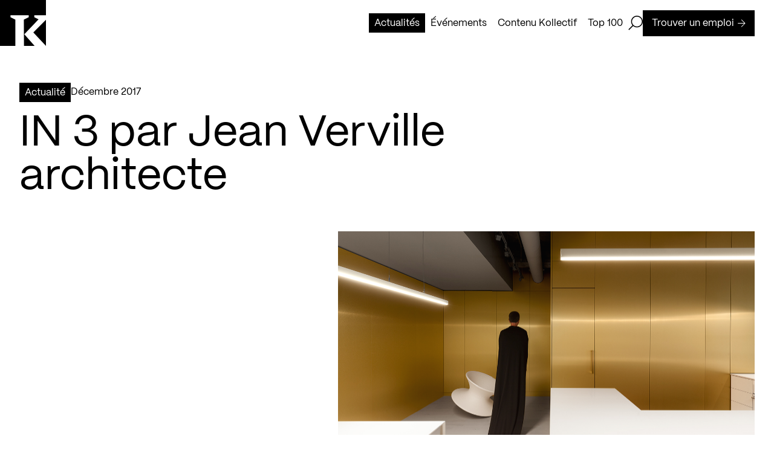

--- FILE ---
content_type: text/html; charset=utf-8
request_url: https://kollectif.net/actualites/in-3-jean-verville-architecte/
body_size: 37166
content:
<!doctype html>
<html data-n-head-ssr lang="fr" data-n-head="%7B%22lang%22:%7B%22ssr%22:%22fr%22%7D%7D">
  <head >
    <title>IN 3 par Jean Verville architecte - Kollectif</title><meta data-n-head="ssr" charset="utf-8"><meta data-n-head="ssr" name="viewport" content="width=device-width, initial-scale=1"><meta data-n-head="ssr" name="format-detection" content="telephone=no"><meta data-n-head="ssr" data-hid="robots" name="robots" content="index,follow"><meta data-n-head="ssr" name="msapplication-TileColor" content="#ffffff"><meta data-n-head="ssr" name="theme-color" content="#000000"><meta data-n-head="ssr" data-hid="og-title" name="title" property="og:title" content="IN 3 par Jean Verville architecte - Kollectif"><meta data-n-head="ssr" data-hid="description" name="description" content="Pourquoi avoir sélectionné ce projet à titre de vitrine pour Kollectif?
Le projet du mois de novembre réalisé MXMA Architecture &amp;amp; Design était exemplaire..."><meta data-n-head="ssr" data-hid="og-description" name="description" property="og:description" content="Pourquoi avoir sélectionné ce projet à titre de vitrine pour Kollectif?
Le projet du mois de novembre réalisé MXMA Architecture &amp;amp; Design était exemplaire..."><meta data-n-head="ssr" data-hid="og-url" name="url" property="og:url" content="https://kollectif.net/actualites/in-3-jean-verville-architecte/"><meta data-n-head="ssr" data-hid="og-image" name="image" property="og:image" content="https://kollectif.net/app/uploads/2017/12/pdm-1-1.jpg"><meta data-n-head="ssr" data-hid="og-locale" name="locale" property="og:locale" content="fr_ca"><meta data-n-head="ssr" data-hid="og-type" name="type" property="og:type" content="article"><meta data-n-head="ssr" data-hid="twitter-card" name="twitter:card" content="summary_large_image"><meta data-n-head="ssr" data-hid="twitter-site" name="twitter:site" content="Kollectif"><meta data-n-head="ssr" data-hid="twitter-title" name="twitter:title" content="IN 3 par Jean Verville architecte - Kollectif"><meta data-n-head="ssr" data-hid="twitter-description" name="twitter:description" content="Pourquoi avoir sélectionné ce projet à titre de vitrine pour Kollectif?
Le projet du mois de novembre réalisé MXMA Architecture &amp;amp; Design était exemplaire..."><meta data-n-head="ssr" data-hid="twitter-image" name="twitter:image" content="https://kollectif.net/app/uploads/2017/12/pdm-1-1.jpg"><meta data-n-head="ssr" data-hid="author" name="author" content="Kollectif"><link data-n-head="ssr" rel="icon" type="image/x-icon" href="/favicon.ico"><link data-n-head="ssr" rel="icon" type="image/png" sizes="512x512" href="/android-chrome-512x512.png"><link data-n-head="ssr" rel="icon" type="image/png" sizes="192x192" href="/android-chrome-192x192.png"><link data-n-head="ssr" rel="icon" type="image/png" sizes="180x180" href="/apple-touch-icon.png"><link data-n-head="ssr" rel="icon" type="image/png" sizes="150x150" href="/mstile-150x150.png"><link data-n-head="ssr" rel="icon" type="image/png" sizes="32x32" href="/favicon-32x32.png"><link data-n-head="ssr" rel="icon" type="image/png" sizes="16x16" href="/favicon-16x16.png"><link data-n-head="ssr" rel="mask-icon" color="#000000" href="/safari-pinned-tab.svg"><link data-n-head="ssr" rel="alternate" href="https://kollectif.net/actualites/in-3-jean-verville-architecte/" hreflang="fr-CA"><link data-n-head="ssr" rel="alternate" href="https://kollectif.net/actualites/in-3-jean-verville-architecte/" hreflang="x-default"><link data-n-head="ssr" rel="canonical" href="https://kollectif.net/actualites/in-3-jean-verville-architecte/"><script data-n-head="ssr" src="/scripts/axeptio.js"></script><script data-n-head="ssr" data-hid="gtm-script">if(!window._gtm_init){window._gtm_init=1;(function(w,n,d,m,e,p){w[d]=(w[d]==1||n[d]=='yes'||n[d]==1||n[m]==1||(w[e]&&w[e][p]&&w[e][p]()))?1:0})(window,navigator,'doNotTrack','msDoNotTrack','external','msTrackingProtectionEnabled');(function(w,d,s,l,x,y){w[x]={};w._gtm_inject=function(i){if(w.doNotTrack||w[x][i])return;w[x][i]=1;w[l]=w[l]||[];w[l].push({'gtm.start':new Date().getTime(),event:'gtm.js'});var f=d.getElementsByTagName(s)[0],j=d.createElement(s);j.async=true;j.src='https://www.googletagmanager.com/gtm.js?id='+i;f.parentNode.insertBefore(j,f);};w[y]('GTM-M9ZN4X3')})(window,document,'script','dataLayer','_gtm_ids','_gtm_inject')}</script><script data-n-head="ssr" type="application/ld+json">{"@context":"https://schema.org","@graph":[{"@type":"WebPage","@id":"https://kollectif.net/in-3-jean-verville-architecte/","url":"https://kollectif.net/in-3-jean-verville-architecte/","name":"IN 3 par Jean Verville architecte - Kollectif","isPartOf":{"@id":"https://kollectif.net/#website"},"primaryImageOfPage":{"@id":"https://kollectif.net/in-3-jean-verville-architecte/#primaryimage"},"image":{"@id":"https://kollectif.net/in-3-jean-verville-architecte/#primaryimage"},"thumbnailUrl":"https://kollectif.net/app/uploads/2017/12/pdm-4-1.jpg","datePublished":"2017-12-02T23:40:56+00:00","dateModified":"2023-05-02T15:36:41+00:00","description":"En recueillant sur un seul site les publications professionnelles et académiques québécoises, Kollectif entend valoriser la communauté architecturale.","breadcrumb":{"@id":"https://kollectif.net/in-3-jean-verville-architecte/#breadcrumb"},"inLanguage":"fr-CA","potentialAction":[{"@type":"ReadAction","target":["https://kollectif.net/in-3-jean-verville-architecte/"]}]},{"@type":"ImageObject","inLanguage":"fr-CA","@id":"https://kollectif.net/in-3-jean-verville-architecte/#primaryimage","url":"https://kollectif.net/app/uploads/2017/12/pdm-4-1.jpg","contentUrl":"https://kollectif.net/app/uploads/2017/12/pdm-4-1.jpg","width":1280,"height":720},{"@type":"BreadcrumbList","@id":"https://kollectif.net/in-3-jean-verville-architecte/#breadcrumb","itemListElement":[{"@type":"ListItem","position":1,"name":"Accueil","item":"https://kollectif.net/"},{"@type":"ListItem","position":2,"name":"Architecture","item":"https://kollectif.net/discipline/architecture/"},{"@type":"ListItem","position":3,"name":"IN 3 par Jean Verville architecte"}]},{"@type":"WebSite","@id":"https://kollectif.net/#website","url":"https://kollectif.net/","name":"Kollectif","description":"Informer, Valoriser, Soutenir","publisher":{"@id":"https://kollectif.net/#/schema/person/6f549608cba8c81b2509483a3db84b2d"},"alternateName":"K","potentialAction":[{"@type":"SearchAction","target":{"@type":"EntryPoint","urlTemplate":"https://kollectif.net/?s={search_term_string}"},"query-input":{"@type":"PropertyValueSpecification","valueRequired":true,"valueName":"search_term_string"}}],"inLanguage":"fr-CA"},{"@type":["Person","Organization"],"@id":"https://kollectif.net/#/schema/person/6f549608cba8c81b2509483a3db84b2d","name":"Martin Houle","image":{"@type":"ImageObject","inLanguage":"fr-CA","@id":"https://kollectif.net/#/schema/person/image/","url":"https://kollectif.net/app/uploads/2018/09/martin-houle-0-nb-1-scaled.jpg","contentUrl":"https://kollectif.net/app/uploads/2018/09/martin-houle-0-nb-1-scaled.jpg","width":1707,"height":2560,"caption":"Martin Houle"},"logo":{"@id":"https://kollectif.net/#/schema/person/image/"}}]}</script><link rel="preload" href="/_nuxt/612b735.js" as="script"><link rel="preload" href="/_nuxt/cd3e0cd.js" as="script"><link rel="preload" href="/_nuxt/acb213f.js" as="script"><link rel="preload" href="/_nuxt/eb19bf8.js" as="script"><link rel="preload" href="/_nuxt/ec3862c.js" as="script"><link rel="preload" href="/_nuxt/dc102d5.js" as="script"><style data-vue-ssr-id="277238f0:0 07e4cc91:0 c0144ffe:0 6c01fdc1:0 0d021d4f:0 8dfe24ca:0 cfc4be06:0 b202260a:0 35f66e2a:0 0d0d7454:0 6add64ae:0 a7286c7a:0 cebb62b8:0 0b1b5708:0 74118f3a:0 5b082084:0 7ae90df6:0 c4dccc5a:0 47844e4f:0 4a997874:0 17569541:0 1592ed27:0 ebab7fc0:0 706f0322:0 4cd25fbd:0 587bf693:0">abbr,address,article,aside,audio,b,blockquote,body,body div,caption,cite,code,dd,del,dfn,dl,dt,em,fieldset,figure,footer,form,h1,h2,h3,h4,h5,h6,header,hgroup,html,i,iframe,img,ins,kbd,label,legend,li,mark,menu,nav,object,ol,p,pre,q,samp,section,small,span,strong,sub,sup,table,tbody,td,tfoot,th,thead,time,tr,ul,var,video{margin:0;padding:0;border:0;outline:0;font-size:100%;vertical-align:baseline;background:transparent}article,aside,figure,footer,header,hgroup,nav,section{display:block}embed,img,object{max-width:100%}ul{list-style:none}blockquote,q{quotes:none}blockquote:after,blockquote:before,q:after,q:before{content:"";content:none}a{margin:0;padding:0;font-size:100%;vertical-align:baseline;background:transparent;text-decoration:none}del{text-decoration:line-through}abbr[title],dfn[title]{border-bottom:1px dotted #000;cursor:help}th{font-weight:700;vertical-align:bottom}td{font-weight:400;vertical-align:top}hr{display:block;height:1px;border:0;border-top:1px solid #ccc;margin:1em 0;padding:0}input,select{vertical-align:middle}pre{white-space:pre;white-space:pre-wrap;white-space:pre-line;word-wrap:break-word}input[type=radio]{vertical-align:text-bottom}input[type=checkbox]{vertical-align:bottom;*vertical-align:baseline}input,select,textarea{font:100% sans-serif}table{border-collapse:collapse;border-spacing:0;font-size:inherit}small{font-size:85%}td,td img{vertical-align:top}sub,sup{font-size:75%;line-height:0;position:relative}sup{top:-.5em}sub{bottom:-.25em}code,kbd,pre,samp{font-family:monospace,sans-serif}.clickable,button,input[type=button],input[type=submit]{cursor:pointer}button,input[type=button],input[type=reset],input[type=submit]{-webkit-appearance:button}button,input,select,textarea{margin:0}button::-moz-focus-inner,input::-moz-focus-inner{padding:0;border:0}.clearfix:after,.clearfix:before{content:" ";display:block;height:0;overflow:hidden}.clearfix:after{clear:both}.clearfix{zoom:1}body{font:16px Helmet,Freesans,sans-serif}body,html{width:100%;height:100%}a,button{cursor:pointer;font-size:100%}button{border:0;padding:0;margin:0}*{box-sizing:border-box}h1,h2,h3,h4,h5,h6{font-weight:400}:root{--split-type:"chars";--split-initial-y:105%;--split-delay:0s;--split-duration:1.1s;--split-duration-out:0.5s;--split-easing:cubic-bezier(0.165,0.84,0.44,1);--split-easing-out:cubic-bezier(0.895,0.03,0.685,0.22);--split-stagger-word:0.1s;--split-stagger-char:0.015s}.anim--split{opacity:0}.anim--split,.anim--split *{-webkit-user-select:none;-moz-user-select:none;user-select:none}.anim--split__line{overflow:hidden}.anim--split__char,.anim--split__word{transform:translate3d(0,105%,0);transform:translate3d(0,var(--split-initial-y),0)}.anim--split--in{opacity:1}.anim--split--in .anim--split__char,.anim--split--in .anim--split__word{transform:translateZ(0);transition:transform 1.1s cubic-bezier(.165,.84,.44,1);transition:transform var(--split-duration) var(--split-easing)}.anim--split--in .anim--split__word{transition-delay:calc(var(--split-index)*0.1s);transition-delay:calc(var(--split-index)*var(--split-stagger-word) + var(--split-delay))}.anim--split--in .anim--split__char{transition-delay:calc(var(--split-index)*0.015s);transition-delay:calc(var(--split-index)*var(--split-stagger-char) + var(--split-delay))}.anim--split--out .anim--split__char,.anim--split--out .anim--split__word{transform:translate3d(0,105%,0);transform:translate3d(0,var(--split-initial-y),0);transition:transform .5s cubic-bezier(.895,.03,.685,.22);transition:transform var(--split-duration-out) var(--split-easing-out)}.anim--split--out .anim--split__word{transition-delay:calc(var(--split-index)*0.1s);transition-delay:calc(var(--split-index)*var(--split-stagger-word))}.anim--split--out .anim--split__char{transition-delay:calc(var(--split-index)*0.015s);transition-delay:calc(var(--split-index)*var(--split-stagger-char))}:root{--translate-initial-y:30px;--translate-delay:0s;--translate-duration:1.4s;--translate-duration-out:0.5s;--translate-easing:cubic-bezier(0.165,0.84,0.44,1);--translate-easing-out:cubic-bezier(0.895,0.03,0.685,0.22);--translate-stagger:0.1s}.anim--translate{opacity:0!important;transform:translate3d(0,30px,0)!important;transform:translate3d(0,var(--translate-initial-y),0)!important}.anim--translate.anim--translate--in{opacity:1!important;transform:translateZ(0)!important;transition:opacity 1.4s cubic-bezier(.165,.84,.44,1) 0s,transform 1.4s cubic-bezier(.165,.84,.44,1) 0s!important;transition:opacity var(--translate-duration) var(--translate-easing) var(--translate-delay),transform var(--translate-duration) var(--translate-easing) var(--translate-delay)!important}.anim--translate.anim--translate--out{transition:opacity .5s cubic-bezier(.895,.03,.685,.22),transform .5s cubic-bezier(.895,.03,.685,.22)!important;transition:opacity var(--translate-duration-out) var(--translate-easing-out),transform var(--translate-duration-out) var(--translate-easing-out)!important}.anim--translate-childs>*,.anim--translate.anim--translate--out{opacity:0!important;transform:translate3d(0,30px,0)!important;transform:translate3d(0,var(--translate-initial-y),0)!important}.anim--translate-childs.anim--translate--in>*{opacity:1!important;transform:translateZ(0)!important;transition:opacity 1.4s cubic-bezier(.165,.84,.44,1),transform 1.4s cubic-bezier(.165,.84,.44,1)!important;transition:opacity var(--translate-duration) var(--translate-easing),transform var(--translate-duration) var(--translate-easing)!important;transition-delay:calc(var(--translate-index)*0.1s)!important;transition-delay:calc(var(--translate-index)*var(--translate-stagger) + var(--translate-delay))!important}.anim--translate-childs.anim--translate--out>*{opacity:0!important;transform:translate3d(0,30px,0)!important;transform:translate3d(0,var(--translate-initial-y),0)!important;transition:opacity .5s cubic-bezier(.895,.03,.685,.22),transform .5s cubic-bezier(.895,.03,.685,.22)!important;transition:opacity var(--translate-duration-out) var(--translate-easing-out),transform var(--translate-duration-out) var(--translate-easing-out)!important;transition-delay:calc((var(--translate-child-total) - var(--translate-index))*0.1s)!important;transition-delay:calc((var(--translate-child-total) - var(--translate-index))*var(--translate-stagger))!important}.lazyload,.lazyloading{opacity:0!important}.lazyloaded{opacity:1;transition:opacity .8s}@font-face{font-family:"PPMori";src:url(/_nuxt/fonts/PPMori-Regular.af15e31.woff2) format("woff2"),url(/_nuxt/fonts/PPMori-Regular.4d71318.woff) format("woff");font-weight:400;font-style:normal;font-display:swap}@font-face{font-family:"PPMori";src:url(/_nuxt/fonts/PPMori-RegularItalic.f1e72df.woff2) format("woff2"),url(/_nuxt/fonts/PPMori-RegularItalic.0e2359d.woff) format("woff");font-weight:400;font-style:italic;font-display:swap}@font-face{font-family:"PPMori";src:url(/_nuxt/fonts/PPMori-SemiBold.9b4e673.woff2) format("woff2"),url(/_nuxt/fonts/PPMori-SemiBold.d5da763.woff) format("woff");font-weight:600;font-style:normal;font-display:swap}@font-face{font-family:"PPMori";src:url(/_nuxt/fonts/PPMori-SemiBoldItalic.3f4147b.woff2) format("woff2"),url(/_nuxt/fonts/PPMori-SemiBoldItalic.a79052c.woff) format("woff");font-weight:600;font-style:italic;font-display:swap}body,html{color:#fff;font-family:"PPMori"}.h1-style,h1{font-family:"PPMori";font-size:4.5rem;font-weight:400;line-height:4.5rem;letter-spacing:0;-webkit-font-smoothing:antialiased;-moz-osx-font-smoothing:grayscale}@media only screen and (max-width:768px){.h1-style,h1{font-size:2.3125rem;line-height:2.3125rem}}.h2-style,h2{font-family:"PPMori";font-size:3rem;font-weight:400;line-height:3rem;letter-spacing:0;-webkit-font-smoothing:antialiased;-moz-osx-font-smoothing:grayscale}@media only screen and (max-width:768px){.h2-style,h2{font-size:2.125rem;line-height:2.125rem}}.h3-style,h3{font-family:"PPMori";font-size:2rem;font-weight:400;line-height:2.25rem;letter-spacing:0;-webkit-font-smoothing:antialiased;-moz-osx-font-smoothing:grayscale}@media only screen and (max-width:768px){.h3-style,h3{font-size:1.75rem;line-height:2rem}}.h4-style,h4{font-family:"PPMori";font-size:1.5rem;font-weight:400;line-height:1.75rem;letter-spacing:0;-webkit-font-smoothing:antialiased;-moz-osx-font-smoothing:grayscale}@media only screen and (max-width:768px){.h4-style,h4{font-size:1.25rem;line-height:1.75rem}}.body-l-style{font-family:"PPMori";font-size:1rem;font-weight:400;line-height:1.5rem;letter-spacing:0;-webkit-font-smoothing:antialiased;-moz-osx-font-smoothing:grayscale}@media only screen and (max-width:768px){.body-l-style{font-size:.875rem;line-height:1.375rem}}.credits-style{font-family:"PPMori";font-size:.75rem;font-weight:400;line-height:1.125rem;-webkit-font-smoothing:antialiased;-moz-osx-font-smoothing:grayscale}.grid-common{display:grid;grid-template-columns:repeat(12,1fr);grid-template-rows:auto;grid-column-gap:48px;-moz-column-gap:48px;column-gap:48px;grid-column-gap:var(--gridColGap);-moz-column-gap:var(--gridColGap);column-gap:var(--gridColGap);padding:0 32px}@media only screen and (max-width:768px){.grid-common{grid-template-columns:repeat(6,1fr);grid-column-gap:20px;-moz-column-gap:20px;column-gap:20px;grid-column-gap:var(--gridColGapMobile);-moz-column-gap:var(--gridColGapMobile);column-gap:var(--gridColGapMobile);padding:0 16px}}:root{--xs:8px;--s:16px;--m:24px;--l:32px;--l2:48px;--l3:54px;--xl:64px;--xlDesktop:64px;--xlTablet:40px;--gridColGap:var(--l2);--gridColGapMobile:20px;--uber:104px;--uber2:120px;--uber3:156px;--max-420:420px;--max-520:520px;--max-600:600px;--max-650:650px;--max-680:680px;--max-970:970px;--max-1100:1100px;--max-1440:1440px;--color-black:#000;--color-white:#fff;--color-header:hsla(0,0%,100%,0.9);--color-grey:#aaa;--color-red:red;--btn-time-in:650ms;--btn-time-out:650ms;--btn-ease-in:cubic-bezier(0.7,0,0.84,0);--btn-ease-out:cubic-bezier(0.16,1,0.3,1);--ease-out-expo:cubic-bezier(0.16,1,0.3,1)}@media only screen and (max-width:768px){:root{--xl:40px}}.wysiwyg{color:#000;color:var(--color-black)}.wysiwyg>:last-child{margin-bottom:0}.wysiwyg h1{font-family:"PPMori";font-size:4.5rem;font-weight:400;line-height:4.5rem;letter-spacing:0;-webkit-font-smoothing:antialiased;-moz-osx-font-smoothing:grayscale}@media only screen and (max-width:768px){.wysiwyg h1{font-size:2.3125rem;line-height:2.3125rem}}.wysiwyg h2{font-family:"PPMori";font-size:3rem;font-weight:400;line-height:3rem;letter-spacing:0;-webkit-font-smoothing:antialiased;-moz-osx-font-smoothing:grayscale}@media only screen and (max-width:768px){.wysiwyg h2{font-size:2.125rem;line-height:2.125rem}}.wysiwyg h3{font-family:"PPMori";font-size:2rem;font-weight:400;line-height:2.25rem;letter-spacing:0;-webkit-font-smoothing:antialiased;-moz-osx-font-smoothing:grayscale}@media only screen and (max-width:768px){.wysiwyg h3{font-size:1.75rem;line-height:2rem}}.wysiwyg h4{font-family:"PPMori";font-size:1.5rem;font-weight:400;line-height:1.75rem;letter-spacing:0;-webkit-font-smoothing:antialiased;-moz-osx-font-smoothing:grayscale}@media only screen and (max-width:768px){.wysiwyg h4{font-size:1.25rem;line-height:1.75rem}}.wysiwyg h1,.wysiwyg h2,.wysiwyg h3,.wysiwyg h4,.wysiwyg p,.wysiwyg span{margin-bottom:24px;margin-bottom:var(--m)}.wysiwyg p,.wysiwyg span{font-family:"PPMori";font-size:1rem;font-weight:400;line-height:1.5rem;letter-spacing:0;-webkit-font-smoothing:antialiased;-moz-osx-font-smoothing:grayscale}@media only screen and (max-width:768px){.wysiwyg p,.wysiwyg span{font-size:.875rem;line-height:1.375rem}}.wysiwyg ol,.wysiwyg ul{margin-bottom:24px;margin-bottom:var(--m)}.wysiwyg ul li{font-family:"PPMori";font-size:1rem;font-weight:400;line-height:1.5rem;letter-spacing:0;-webkit-font-smoothing:antialiased;-moz-osx-font-smoothing:grayscale;list-style:none;position:relative;padding-left:16px;padding-left:var(--s)}@media only screen and (max-width:768px){.wysiwyg ul li{font-size:.875rem;line-height:1.375rem}}.wysiwyg ul li:before{content:"";position:absolute;top:8px;left:0;height:8px;width:8px;background-color:#000;background-color:var(--color-black)}@media only screen and (max-width:768px){.wysiwyg ul li:before{top:7px}}.wysiwyg li>ol,.wysiwyg li>ul{margin-bottom:0}.wysiwyg ul li>ul li{font-family:"PPMori";font-size:1rem;font-weight:400;line-height:1.5rem;letter-spacing:0;-webkit-font-smoothing:antialiased;-moz-osx-font-smoothing:grayscale;list-style:none;position:relative;margin-left:16px;margin-left:var(--s);padding-left:16px;padding-left:var(--s)}@media only screen and (max-width:768px){.wysiwyg ul li>ul li{font-size:.875rem;line-height:1.375rem}}.wysiwyg ul li>ul li:before{content:"";position:absolute;top:7px;left:0;height:7px;width:7px;background-color:#fff;background-color:var(--color-white);border:1px solid #000;border:1px solid var(--color-black)}@media only screen and (max-width:768px){.wysiwyg ul li>ul li:before{top:6px}}.wysiwyg ol li{list-style-position:outside;margin-left:16px;margin-left:var(--s)}.wysiwyg hr{border-color:#000;border-color:var(--color-black)}.wysiwyg a[\:not-has\(.wysiwyg-button-primary\,.wysiwyg-button-secondary\)]{display:inline;color:#000;color:var(--color-black);padding:3px 0;box-shadow:inset 0 -1px 0 #000;box-shadow:0 -1px 0 inset var(--color-black);transition:color .65s cubic-bezier(.16,1,.3,1),box-shadow .65s cubic-bezier(.16,1,.3,1);transition:color var(--btn-time-out) var(--btn-ease-out),box-shadow var(--btn-time-out) var(--btn-ease-out)}.wysiwyg a:not(:has(.wysiwyg-button-primary,.wysiwyg-button-secondary)){display:inline;color:#000;color:var(--color-black);padding:3px 0;box-shadow:inset 0 -1px 0 #000;box-shadow:0 -1px 0 inset var(--color-black);transition:color .65s cubic-bezier(.16,1,.3,1),box-shadow .65s cubic-bezier(.16,1,.3,1);transition:color var(--btn-time-out) var(--btn-ease-out),box-shadow var(--btn-time-out) var(--btn-ease-out)}.wysiwyg a[\:not-has\(.wysiwyg-button-primary\,.wysiwyg-button-secondary\)] span{text-decoration:none!important}.wysiwyg a:not(:has(.wysiwyg-button-primary,.wysiwyg-button-secondary)) span{text-decoration:none!important}.wysiwyg a[\:not-has\(.wysiwyg-button-primary\,.wysiwyg-button-secondary\)]:active,.wysiwyg a[\:not-has\(.wysiwyg-button-primary\,.wysiwyg-button-secondary\)]:focus,.wysiwyg a[\:not-has\(.wysiwyg-button-primary\,.wysiwyg-button-secondary\)]:hover{color:#fff;color:var(--color-white);box-shadow:0 calc(-1em - 6px) 0 inset #000;box-shadow:0 calc(-1em - 6px) 0 inset var(--color-black)}.wysiwyg a:not(:has(.wysiwyg-button-primary,.wysiwyg-button-secondary)):active,.wysiwyg a:not(:has(.wysiwyg-button-primary,.wysiwyg-button-secondary)):focus,.wysiwyg a:not(:has(.wysiwyg-button-primary,.wysiwyg-button-secondary)):hover{color:#fff;color:var(--color-white);box-shadow:0 calc(-1em - 6px) 0 inset #000;box-shadow:0 calc(-1em - 6px) 0 inset var(--color-black)}.wysiwyg a[\:has\(.wysiwyg-button-primary\,.wysiwyg-button-secondary\)]{width:-moz-fit-content;width:fit-content;display:block}.wysiwyg a:has(.wysiwyg-button-primary,.wysiwyg-button-secondary){width:-moz-fit-content;width:fit-content;display:block}.wysiwyg a[\:has\(.wysiwyg-button-primary\,.wysiwyg-button-secondary\)] span{margin-bottom:unset}.wysiwyg a:has(.wysiwyg-button-primary,.wysiwyg-button-secondary) span{margin-bottom:unset}.wysiwyg b,.wysiwyg strong,.wysiwyg strong span{font-weight:600}.wysiwyg i{font-style:italic}.wysiwyg img{display:block;float:left;margin-right:12px}.wysiwyg .wysiwyg-button-primary{display:flex;justify-content:center;align-items:center;font-family:"PPMori";font-size:1rem;font-weight:400;line-height:1.5rem;letter-spacing:0;-webkit-font-smoothing:antialiased;-moz-osx-font-smoothing:grayscale;padding:9px 14px 8px;width:-moz-fit-content;width:fit-content;text-decoration:unset;text-align:center;position:relative;overflow:hidden;z-index:1;transition:color .65s cubic-bezier(.16,1,.3,1),border .65s cubic-bezier(.16,1,.3,1),background-color .65s cubic-bezier(.16,1,.3,1);transition:color var(--btn-time-out) var(--btn-ease-out),border var(--btn-time-out) var(--btn-ease-out),background-color var(--btn-time-out) var(--btn-ease-out);background-color:#000;background-color:var(--color-black);border:1px solid #000;border:1px solid var(--color-black);color:#fff;color:var(--color-white);text-decoration:none!important}@media only screen and (max-width:768px){.wysiwyg .wysiwyg-button-primary{font-size:.875rem;line-height:1.375rem;padding:8px 12px 7px}}.wysiwyg .wysiwyg-button-primary:disabled{opacity:.5;-webkit-user-select:none;-moz-user-select:none;user-select:none;cursor:not-allowed}.wysiwyg .wysiwyg-button-primary:after{content:"";top:0;left:0;bottom:0;right:0;width:100%;height:100%;position:absolute;transform:translateY(100%);transition:transform .65s cubic-bezier(.16,1,.3,1);transition:transform var(--btn-time-out) var(--btn-ease-out);z-index:-1}.wysiwyg .wysiwyg-button-primary--icon{display:flex;margin-left:6px;width:13px;height:13px;z-index:1;position:relative}.wysiwyg .wysiwyg-button-primary--icon path{transition:fill .65s cubic-bezier(.16,1,.3,1);transition:fill var(--btn-time-out) var(--btn-ease-out)}.wysiwyg .wysiwyg-button-primary:after{background-color:#fff;background-color:var(--color-white)}.wysiwyg .wysiwyg-button-primary--icon path{fill:#fff;fill:var(--color-white)}.desktop .wysiwyg .wysiwyg-button-primary.focus-visible:not(:disabled),.desktop .wysiwyg .wysiwyg-button-primary:focus-visible:not(:disabled),.desktop .wysiwyg .wysiwyg-button-primary:hover:not(:disabled){color:#000;color:var(--color-black)}.desktop .wysiwyg .wysiwyg-button-primary.focus-visible:not(:disabled):after,.desktop .wysiwyg .wysiwyg-button-primary:focus-visible:not(:disabled):after,.desktop .wysiwyg .wysiwyg-button-primary:hover:not(:disabled):after{transform:translateY(0)}.desktop .wysiwyg .wysiwyg-button-primary.focus-visible:not(:disabled) .button--icon path,.desktop .wysiwyg .wysiwyg-button-primary:focus-visible:not(:disabled) .button--icon path,.desktop .wysiwyg .wysiwyg-button-primary:hover:not(:disabled) .button--icon path{fill:#000;fill:var(--color-black)}.touch-device .wysiwyg .wysiwyg-button-primary.focus-visible:not(:disabled),.touch-device .wysiwyg .wysiwyg-button-primary:focus-visible:not(:disabled),.touch-device .wysiwyg .wysiwyg-button-primary:hover:not(:disabled){color:#000;color:var(--color-black)}.touch-device .wysiwyg .wysiwyg-button-primary.focus-visible:not(:disabled):after,.touch-device .wysiwyg .wysiwyg-button-primary:focus-visible:not(:disabled):after,.touch-device .wysiwyg .wysiwyg-button-primary:hover:not(:disabled):after{transform:translateY(0)}.touch-device .wysiwyg .wysiwyg-button-primary.focus-visible:not(:disabled) .button--icon path,.touch-device .wysiwyg .wysiwyg-button-primary:focus-visible:not(:disabled) .button--icon path,.touch-device .wysiwyg .wysiwyg-button-primary:hover:not(:disabled) .button--icon path{fill:#000;fill:var(--color-black)}.wysiwyg .wysiwyg-button-secondary{display:flex;justify-content:center;align-items:center;font-family:"PPMori";font-size:1rem;font-weight:400;line-height:1.5rem;letter-spacing:0;-webkit-font-smoothing:antialiased;-moz-osx-font-smoothing:grayscale;padding:9px 14px 8px;width:-moz-fit-content;width:fit-content;text-decoration:unset;text-align:center;position:relative;overflow:hidden;z-index:1;transition:color .65s cubic-bezier(.16,1,.3,1),border .65s cubic-bezier(.16,1,.3,1),background-color .65s cubic-bezier(.16,1,.3,1);transition:color var(--btn-time-out) var(--btn-ease-out),border var(--btn-time-out) var(--btn-ease-out),background-color var(--btn-time-out) var(--btn-ease-out);background-color:#fff;background-color:var(--color-white);border:1px solid #000;border:1px solid var(--color-black);color:#000;color:var(--color-black);text-decoration:none!important}@media only screen and (max-width:768px){.wysiwyg .wysiwyg-button-secondary{font-size:.875rem;line-height:1.375rem;padding:8px 12px 7px}}.wysiwyg .wysiwyg-button-secondary:disabled{opacity:.5;-webkit-user-select:none;-moz-user-select:none;user-select:none;cursor:not-allowed}.wysiwyg .wysiwyg-button-secondary:after{content:"";top:0;left:0;bottom:0;right:0;width:100%;height:100%;position:absolute;transform:translateY(100%);transition:transform .65s cubic-bezier(.16,1,.3,1);transition:transform var(--btn-time-out) var(--btn-ease-out);z-index:-1}.wysiwyg .wysiwyg-button-secondary--icon{display:flex;margin-left:6px;width:13px;height:13px;z-index:1;position:relative}.wysiwyg .wysiwyg-button-secondary--icon path{transition:fill .65s cubic-bezier(.16,1,.3,1);transition:fill var(--btn-time-out) var(--btn-ease-out)}.wysiwyg .wysiwyg-button-secondary:after{background-color:#000;background-color:var(--color-black)}.wysiwyg .wysiwyg-button-secondary .button--icon>path{fill:#000;fill:var(--color-black)}.desktop .wysiwyg .wysiwyg-button-secondary.focus-visible:not(:disabled),.desktop .wysiwyg .wysiwyg-button-secondary:focus-visible:not(:disabled),.desktop .wysiwyg .wysiwyg-button-secondary:hover:not(:disabled){color:#fff;color:var(--color-white)}.desktop .wysiwyg .wysiwyg-button-secondary.focus-visible:not(:disabled):after,.desktop .wysiwyg .wysiwyg-button-secondary:focus-visible:not(:disabled):after,.desktop .wysiwyg .wysiwyg-button-secondary:hover:not(:disabled):after{transform:translateY(0)}.desktop .wysiwyg .wysiwyg-button-secondary.focus-visible:not(:disabled) .button--icon path,.desktop .wysiwyg .wysiwyg-button-secondary:focus-visible:not(:disabled) .button--icon path,.desktop .wysiwyg .wysiwyg-button-secondary:hover:not(:disabled) .button--icon path{fill:#fff;fill:var(--color-white)}.touch-device .wysiwyg .wysiwyg-button-secondary.focus-visible:not(:disabled),.touch-device .wysiwyg .wysiwyg-button-secondary:focus-visible:not(:disabled),.touch-device .wysiwyg .wysiwyg-button-secondary:hover:not(:disabled){color:#fff;color:var(--color-white)}.touch-device .wysiwyg .wysiwyg-button-secondary.focus-visible:not(:disabled):after,.touch-device .wysiwyg .wysiwyg-button-secondary:focus-visible:not(:disabled):after,.touch-device .wysiwyg .wysiwyg-button-secondary:hover:not(:disabled):after{transform:translateY(0)}.touch-device .wysiwyg .wysiwyg-button-secondary.focus-visible:not(:disabled) .button--icon path,.touch-device .wysiwyg .wysiwyg-button-secondary:focus-visible:not(:disabled) .button--icon path,.touch-device .wysiwyg .wysiwyg-button-secondary:hover:not(:disabled) .button--icon path{fill:#fff;fill:var(--color-white)}.wysiwyg.wysiwyg-invert-color{color:#fff;color:var(--color-white)}.wysiwyg.wysiwyg-invert-color a[\:not-has\(.wysiwyg-button-primary\,.wysiwyg-button-secondary\)]{box-shadow:inset 0 -1px 0 #fff;box-shadow:0 -1px 0 inset var(--color-white);color:#fff;color:var(--color-white)}.wysiwyg.wysiwyg-invert-color a:not(:has(.wysiwyg-button-primary,.wysiwyg-button-secondary)){box-shadow:inset 0 -1px 0 #fff;box-shadow:0 -1px 0 inset var(--color-white);color:#fff;color:var(--color-white)}.wysiwyg.wysiwyg-invert-color a[\:not-has\(.wysiwyg-button-primary\,.wysiwyg-button-secondary\)]:active,.wysiwyg.wysiwyg-invert-color a[\:not-has\(.wysiwyg-button-primary\,.wysiwyg-button-secondary\)]:focus,.wysiwyg.wysiwyg-invert-color a[\:not-has\(.wysiwyg-button-primary\,.wysiwyg-button-secondary\)]:hover{box-shadow:0 calc(-1em - 6px) 0 inset #fff;box-shadow:0 calc(-1em - 6px) 0 inset var(--color-white);color:#000;color:var(--color-black)}.wysiwyg.wysiwyg-invert-color a:not(:has(.wysiwyg-button-primary,.wysiwyg-button-secondary)):active,.wysiwyg.wysiwyg-invert-color a:not(:has(.wysiwyg-button-primary,.wysiwyg-button-secondary)):focus,.wysiwyg.wysiwyg-invert-color a:not(:has(.wysiwyg-button-primary,.wysiwyg-button-secondary)):hover{box-shadow:0 calc(-1em - 6px) 0 inset #fff;box-shadow:0 calc(-1em - 6px) 0 inset var(--color-white);color:#000;color:var(--color-black)}.wysiwyg.wysiwyg-invert-color ul li:before{background-color:#fff;background-color:var(--color-white)}.wysiwyg.wysiwyg-invert-color ul li>ul li:before{background-color:#000;background-color:var(--color-black)}.wysiwyg.wysiwyg-invert-color hr,.wysiwyg.wysiwyg-invert-color ul li>ul li:before{border-color:#fff;border-color:var(--color-white)}.wysiwyg.wysiwyg-job-publish h1,.wysiwyg.wysiwyg-job-publish h2,.wysiwyg.wysiwyg-job-publish h3,.wysiwyg.wysiwyg-job-publish h4,.wysiwyg.wysiwyg-job-publish ol,.wysiwyg.wysiwyg-job-publish p,.wysiwyg.wysiwyg-job-publish span,.wysiwyg.wysiwyg-job-publish ul{margin-bottom:unset}html.lenis{height:auto}.lenis.lenis-smooth{scroll-behavior:auto}.lenis.lenis-smooth [data-lenis-prevent]{overscroll-behavior:contain}.lenis.lenis-stopped{overflow:hidden}.lenis.lenis-scrolling iframe{pointer-events:none}a{color:inherit}::-webkit-scrollbar{width:10px}::-webkit-scrollbar-track{background:#fff}::-webkit-scrollbar-thumb{background:#000;border:2px solid #fff}::-webkit-scrollbar-thumb:hover{background:grey}.visually-hidden{border:0;clip:rect(0 0 0 0);height:1px;overflow:hidden;padding:0;position:absolute;white-space:nowrap;width:1px}.listing-cards-fade-enter,.listing-cards-fade-enter-active,.listing-cards-fade-leave-active,.listing-cards-fade-leave-to{transition:opacity .65s cubic-bezier(.16,1,.3,1);transition:opacity .65s var(--ease-out-expo)}.listing-cards-fade-enter,.listing-cards-fade-leave-to{opacity:0}

:root{--loader-out-easing:cubic-bezier(0.165,0.84,0.44,1);--loader-in-easing:cubic-bezier(0.895,0.03,0.685,0.22)}.loader{display:flex;justify-content:center;align-items:center;position:fixed;top:0;left:0;width:100vw;height:100vh;z-index:9;transform-origin:top;pointer-events:none;overflow:hidden}.loader-out .loader{pointer-events:none!important}.loader__bg{top:0;left:0;bottom:0;right:0;width:100%;height:100%;position:absolute;background-color:var(--color-black);-webkit-backface-visibility:hidden;backface-visibility:hidden;transform-origin:bottom;transform:scaleY(1);transition:transform var(--loader-in-duration) cubic-bezier(.895,.03,.685,.22);transition:transform var(--loader-in-duration) var(--loader-in-easing)}.loader-out .loader__bg{transform-origin:top;transform:scaleY(0);transition:transform var(--loader-out-duration) cubic-bezier(.165,.84,.44,1) var(--loader-out-delay);transition:transform var(--loader-out-duration) var(--loader-out-easing) var(--loader-out-delay)}.loader.first-load{z-index:99}
:root{--header-height:76px!important}@media only screen and (max-width:768px){:root{--header-height:92px!important}}.header{-webkit-backdrop-filter:blur(10px);backdrop-filter:blur(10px);height:100%;width:100%;position:sticky;top:0;left:0;z-index:10}@media only screen and (main-width:1024px){.header{transform:translateZ(0);will-change:transform;-webkit-backface-visibility:hidden;backface-visibility:hidden}}@media only screen and (max-width:1024px){.header{-webkit-backdrop-filter:none;backdrop-filter:none;background-color:var(--color-white)}}.header__nav{display:flex;justify-content:space-between;align-items:center;padding-right:var(--l);width:100%}@media only screen and (max-width:768px){.header__nav{padding:var(--m) var(--s)}}.header__logo{display:flex;z-index:20;position:relative}@media only screen and (max-width:768px){.header__logo{width:222px}}.header__logo--link{display:flex}@media only screen and (max-width:768px){.header__logo--desktop{display:none}}.header__logo--mobile{display:none}@media only screen and (max-width:768px){.header__logo--mobile{display:block;width:100%;height:100%}}.header__container-mobile{display:none}@media only screen and (max-width:1024px){.header__container-mobile{display:flex;justify-content:flex-start;align-items:center;flex-direction:row;grid-gap:var(--m);gap:var(--m)}}.header__search-mobile{background-color:transparent;height:26px;width:26px;position:relative;z-index:10;transition:transform .65s var(--ease-out-expo)}.header__search-mobile:hover,.header__search-mobile[focus-within]{transform:translateY(-4px)}.header__search-mobile:focus-within,.header__search-mobile:hover{transform:translateY(-4px)}.header__search-mobile--loop{width:100%;height:100%}.header__burger{background-color:transparent;position:relative;z-index:10}@media only screen and (max-width:1024px){.header__burger{display:flex;justify-content:space-between;align-items:flex-start;flex-direction:column;height:19px;width:var(--m)}}.header__burger:active .header__burger--line,.header__burger:hover .header__burger--line,.header__burger[focus-within] .header__burger--line{transform:translateY(-4px)}.header__burger:active .header__burger--line,.header__burger:focus-within .header__burger--line,.header__burger:hover .header__burger--line{transform:translateY(-4px)}.header__burger--line{background-color:var(--color-black);height:2px;width:100%;transition:transform .6s var(--ease-out-expo),width .4s var(--ease-out-expo) .1s;transform-origin:left center}.header__burger.menu-open .header__burger--line:first-child{transform:rotate(45deg)}.header__burger.menu-open .header__burger--line:nth-child(2){width:0;transition:width .1s ease}.header__burger.menu-open .header__burger--line:nth-child(3){transform:rotate(-45deg)}.header__search-bar{background-color:var(--color-black);position:fixed;top:0;left:0;z-index:-1;width:100%;padding:95px var(--l);transform:translateY(-100%);transition:transform .65s var(--btn-ease-out)}@media only screen and (max-width:1024px){.header__search-bar{display:flex;justify-content:flex-end;align-items:stretch;flex-direction:column;transform:translateY(-100%);height:100%;padding:40px var(--s);z-index:10}}.header__search-bar.search-open{transform:translateY(0);transition:transform .65s var(--btn-ease-out)}.header__search-bar--container{display:flex;justify-content:center;align-items:center;margin-top:76px;margin-top:var(--header-height);opacity:0;transition:opacity .65s var(--btn-ease-out)}@media only screen and (max-width:1024px){.header__search-bar--container{margin:auto 0}}.header__search-bar--container.search-open{opacity:1;transition:opacity 325ms var(--btn-ease-out) 325ms}.header__search-bar--form{width:66.6666666667%}@media only screen and (max-width:1024px){.header__search-bar--form{width:100%}}.header__search-bar--field{width:100%}.header__search-bar--submit{margin-left:auto;margin-top:var(--s)}@media only screen and (max-width:1024px){.header__search-bar--submit{display:none!important}}.header__search-bar--button-mobile{display:none!important}@media only screen and (max-width:1024px){.header__search-bar--button-mobile{display:flex!important;align-self:flex-end}}.header__search-bar--button-close{display:flex;justify-content:center;align-items:center;background:transparent;width:22px;position:absolute;top:100px;top:calc(var(--header-height) + 24px);right:calc(var(--s) + 12px);opacity:0;transition:opacity 325ms var(--btn-ease-out),transform .65s var(--btn-ease-out)}@media only screen and (max-width:1024px){.header__search-bar--button-close{top:36px;right:calc(var(--s) + 12px)}.header__search-bar--button-close:active{opacity:.5}}.header__search-bar--button-close.search-open{opacity:1;transition:opacity 325ms var(--btn-ease-out) 325ms,transform .65s var(--btn-ease-out)}.header__search-bar--button-close.focus-visible,.header__search-bar--button-close:active,.header__search-bar--button-close:focus-visible,.header__search-bar--button-close:hover{transform:translateY(-4px)}.header__search-bar--button-close>svg path{fill:var(--color-white)}.header.header-white{background-color:var(--color-header);color:var(--color-black)}@media only screen and (max-width:1024px){.header.header-white{background-color:var(--color-white)}}.header.header-white .header__logo--desktop path,.header.header-white .navigation__link--loop path,.header.header-white .navigation__social--desktop path{fill:var(--color-black);transition:fill var(--btn-time-out) var(--btn-ease-out)}.header.header-white .header__logo--mobile path{fill:var(--color-black);transition:fill var(--btn-time-out) var(--btn-ease-out) .15s}.header.header-black{background-color:var(--color-header);color:var(--color-white)}@media only screen and (max-width:1024px){.header.header-black{background-color:var(--color-white);color:var(--color-black)}}.header.header-black .navigation__link{color:var(--color-white)}@media only screen and (max-width:1024px){.header.header-black .navigation__link{color:var(--color-black)}}.header.header-black .navigation__link:after{background-color:var(--color-white)}@media only screen and (max-width:1024px){.header.header-black .navigation__link:after{background-color:var(--color-black)}}.desktop .header.header-black .navigation__link.focus-visible,.desktop .header.header-black .navigation__link:focus-visible,.desktop .header.header-black .navigation__link:hover{color:var(--color-black)}@media only screen and (max-width:1024px){.desktop .header.header-black .navigation__link.focus-visible,.desktop .header.header-black .navigation__link:focus-visible,.desktop .header.header-black .navigation__link:hover{color:var(--color-white)}}.touch-device .header.header-black .navigation__link.focus-visible,.touch-device .header.header-black .navigation__link:focus-visible,.touch-device .header.header-black .navigation__link:hover{color:var(--color-black)}@media only screen and (max-width:1024px){.touch-device .header.header-black .navigation__link.focus-visible,.touch-device .header.header-black .navigation__link:focus-visible,.touch-device .header.header-black .navigation__link:hover{color:var(--color-white)}}.header.header-black .nuxt-link-active{color:var(--color-black)!important}@media only screen and (max-width:1024px){.header.header-black .nuxt-link-active{color:var(--color-white)!important}}.header.header-black .navigation__link--loop path{transition:fill var(--btn-time-in) var(--btn-ease-out);fill:var(--color-white)}@media only screen and (max-width:1024px){.header.header-black .navigation__link--loop path{fill:var(--color-black)}}.header.header-black .navigation__social--desktop path{transition:fill var(--btn-time-in) var(--btn-ease-out);fill:var(--color-white)}@media only screen and (max-width:1024px){.header.header-black .navigation__social--desktop path{fill:var(--color-black)}}.header.header-black .header__logo--desktop path{fill:var(--color-white);transition:fill var(--btn-time-in) var(--btn-ease-out)}@media only screen and (max-width:1024px){.header.header-black .header__logo--desktop.menu-open path{fill:var(--color-black)}}.header.header-black .header__logo--mobile path{fill:var(--color-white);transition:fill var(--btn-time-in) var(--btn-ease-out)}@media only screen and (max-width:1024px){.header.header-black .header__logo--mobile.menu-open path{fill:var(--color-black)}}.header.header-black .header__search-mobile--loop path{fill:var(--color-white);transition:fill var(--btn-time-in) var(--btn-ease-out)}@media only screen and (max-width:1024px){.header.header-black .header__search-mobile--loop.menu-open path{fill:var(--color-black)}}.header.header-black .header__burger--line{background-color:var(--color-white)}.header.header-bg-black,.header.header-black .header__burger.menu-open .header__burger--line{background-color:var(--color-black)}.header.header-bg-black,.header.header-bg-white{transition:background-color .65s var(--btn-ease-out)}.header.header-bg-white{background-color:var(--color-header)}@media only screen and (max-width:1024px){.header.header-bg-white{background-color:var(--color-white)}}
.navigation[data-v-73badb59]{color:inherit;transition:transform var(--btn-time-out) var(--btn-ease-out) .4s}@media only screen and (max-width:1024px){.navigation[data-v-73badb59]{background-color:var(--color-white);position:fixed;top:0;left:0;height:100%;width:100%;transform:translateY(-100%);padding:var(--m) var(--s);z-index:10}}.navigation.open[data-v-73badb59]{transform:translateY(0);transition:transform var(--btn-time-out) var(--btn-ease-out)}@media only screen and (max-width:1024px){.navigation__container[data-v-73badb59]{display:flex;justify-content:flex-start;align-items:flex-start;flex-direction:column;height:calc(100% - var(--header-height));margin-top:calc(var(--header-height) - var(--m) + var(--s));padding-top:var(--m);overflow-y:auto;opacity:0;transition:opacity .65s var(--btn-ease-out)}.navigation__container.open[data-v-73badb59]{opacity:1;transition:opacity .65s var(--btn-ease-out) 325ms}}@media only screen and (max-width:768px){.navigation__container[data-v-73badb59]{padding-top:unset;margin-top:calc(var(--header-height) - var(--m) + var(--s))}}.navigation__ul[data-v-73badb59]{display:flex;justify-content:flex-start;align-items:center;flex-direction:row;grid-gap:var(--m);gap:var(--m)}@media only screen and (max-width:1024px){.navigation__ul[data-v-73badb59]{display:flex;justify-content:flex-start;align-items:flex-start;flex-direction:column;grid-gap:var(--xs);gap:var(--xs)}}.navigation__ul--submission-links[data-v-73badb59]{display:none}@media only screen and (max-width:1024px){.navigation__ul--submission-links[data-v-73badb59]{display:flex;margin-top:var(--xl)}}.navigation__ul--minor-links[data-v-73badb59]{display:none}@media only screen and (max-width:1024px){.navigation__ul--minor-links[data-v-73badb59]{border-top:1px solid var(--color-black);width:100%;display:flex;padding:var(--s) 0;margin-top:var(--s)}}.navigation__li--submission[data-v-73badb59]  .button-link-inline--icon{transform:translateY(4px)}.navigation__search-social[data-v-73badb59]{display:flex;justify-content:flex-start;align-items:center;grid-gap:var(--m);gap:var(--m)}@media only screen and (max-width:1280px){.navigation__social--desktop[data-v-73badb59]{display:none}}.navigation__social--mobile[data-v-73badb59]{display:none}@media only screen and (max-width:1024px){.navigation__social--mobile[data-v-73badb59]{display:flex;margin-top:auto}.navigation__social--mobile[data-v-73badb59]  .block-social__link{width:28px;height:28px}.navigation__social--mobile[data-v-73badb59]  .block-social__link .block-social__icon{width:100%;height:100%}}.navigation__link[data-v-73badb59]{font-family:"PPMori";font-size:1rem;font-weight:400;line-height:1.5rem;letter-spacing:0;-webkit-font-smoothing:antialiased;-moz-osx-font-smoothing:grayscale}@media only screen and (max-width:768px){.navigation__link[data-v-73badb59]{font-size:.875rem;line-height:1.375rem}}@media only screen and (max-width:1024px){.navigation__link[data-v-73badb59]{font-family:"PPMori";font-size:2rem;font-weight:400;line-height:2.25rem;letter-spacing:0;-webkit-font-smoothing:antialiased;-moz-osx-font-smoothing:grayscale}}@media only screen and (max-width:1024px)and (max-width:768px){.navigation__link[data-v-73badb59]{font-size:1.75rem;line-height:2rem}}.navigation__link.nuxt-link-active[data-v-73badb59]{color:var(--color-white)}.navigation__link.nuxt-link-active[data-v-73badb59]:after{transform:translateY(0)}.navigation__link.nuxt-link-exact-active[data-v-73badb59]{cursor:default}.navigation__link--search[data-v-73badb59]{background-color:transparent;display:flex;transition:transform var(--btn-time-out) var(--btn-ease-out);position:relative}@media only screen and (max-width:1024px){.navigation__link--search[data-v-73badb59]{display:none}}.navigation__link--search.focus-visible[data-v-73badb59],.navigation__link--search[data-v-73badb59]:active,.navigation__link--search[data-v-73badb59]:focus-visible,.navigation__link--search[data-v-73badb59]:hover{transform:translateY(-4px)}.navigation__link--loop[data-v-73badb59]{height:24px;width:24px}
.button-link{display:flex;justify-content:flex-start;align-items:center;color:var(--color-black);transition:color var(--btn-time-out) var(--btn-ease-out);overflow:hidden;padding:5px 9px 3px;position:relative;width:-moz-fit-content;width:fit-content}.button-link--span{position:relative;z-index:1;text-align:center}.button-link--underline{padding:2px 9px 0}.button-link--underline .button-link--span:after{content:"";position:absolute;bottom:0;left:0;width:100%;height:1px;background-color:var(--color-black);transition:background-color var(--btn-time-out) var(--btn-ease-out)}.button-link--icon{margin-left:var(--xs);width:24px;height:24px;position:relative;z-index:1}.button-link--icon ::v-deep path{fill:var(--color-black);transition:fill var(--btn-time-out) var(--btn-ease-out)}.button-link:after{content:"";top:0;left:0;bottom:0;right:0;width:100%;height:100%;position:absolute;background-color:var(--color-black);transform:translateY(100%);transition:transform var(--btn-time-out) var(--btn-ease-out),background-color var(--btn-time-out) var(--btn-ease-out)}.desktop .button-link.focus-visible,.desktop .button-link:focus-visible,.desktop .button-link:hover{color:var(--color-white)}.desktop .button-link.focus-visible:after,.desktop .button-link:focus-visible:after,.desktop .button-link:hover:after{transform:translateY(0)}.desktop .button-link.focus-visible .button-link--icon ::v-deep path,.desktop .button-link:focus-visible .button-link--icon ::v-deep path,.desktop .button-link:hover .button-link--icon ::v-deep path{fill:var(--color-white)}.desktop .button-link.focus-visible.invert-color,.desktop .button-link:focus-visible.invert-color,.desktop .button-link:hover.invert-color{color:var(--color-black)}.desktop .button-link.focus-visible.invert-color:after,.desktop .button-link:focus-visible.invert-color:after,.desktop .button-link:hover.invert-color:after{transform:translateY(0)}.desktop .button-link.focus-visible.invert-color .button-link--icon ::v-deep path,.desktop .button-link:focus-visible.invert-color .button-link--icon ::v-deep path,.desktop .button-link:hover.invert-color .button-link--icon ::v-deep path{fill:var(--color-black)}.button-link.invert-color{color:var(--color-white)}.button-link.invert-color .button-link--span:after,.button-link.invert-color:after{background-color:var(--color-white)}.button-link.invert-color .button-link--icon ::v-deep path{fill:var(--color-white)}
.block-social{display:flex;justify-content:flex-start;align-items:center;grid-gap:var(--s);gap:var(--s)}.block-social__link{display:flex;transition:transform var(--btn-time-out) var(--btn-ease-out)}.block-social__link.focus-visible,.block-social__link:active,.block-social__link:focus-visible,.block-social__link:hover{transform:translateY(-4px)}
.button{display:flex;justify-content:center;align-items:center;font-family:"PPMori";font-size:1rem;font-weight:400;line-height:1.5rem;letter-spacing:0;-webkit-font-smoothing:antialiased;-moz-osx-font-smoothing:grayscale;padding:9px 14px 8px;width:-moz-fit-content;width:fit-content;text-decoration:unset;text-align:center;position:relative;overflow:hidden;z-index:1;transition:color var(--btn-time-out) var(--btn-ease-out),border var(--btn-time-out) var(--btn-ease-out),background-color var(--btn-time-out) var(--btn-ease-out)}@media only screen and (max-width:768px){.button{font-size:.875rem;line-height:1.375rem;padding:8px 12px 7px}}.button:disabled{opacity:.5;-webkit-user-select:none;-moz-user-select:none;user-select:none;cursor:not-allowed}.button:after{content:"";top:0;left:0;bottom:0;right:0;width:100%;height:100%;position:absolute;transform:translateY(100%);transition:transform var(--btn-time-out) var(--btn-ease-out);z-index:-1}.button--icon{display:flex;margin-left:6px;width:13px;height:13px;z-index:1;position:relative}.button--icon path{transition:fill var(--btn-time-out) var(--btn-ease-out)}.button.reverse{flex-direction:row-reverse}.button.reverse .button--icon{margin-left:0;margin-right:6px}.button--span{z-index:1;position:relative;transition:color var(--btn-time-out) var(--btn-ease-out)}.button--primary{background-color:var(--color-black);border:1px solid var(--color-black);color:var(--color-white)}.button--primary:after{background-color:var(--color-white)}.button--primary .button--span{color:var(--color-white)}.button--primary .button--icon path{fill:var(--color-white)}.desktop .button--primary.focus-visible:not(:disabled):after,.desktop .button--primary:focus-visible:not(:disabled):after,.desktop .button--primary:hover:not(:disabled):after{transform:translateY(0)}.desktop .button--primary.focus-visible:not(:disabled) .button--span,.desktop .button--primary:focus-visible:not(:disabled) .button--span,.desktop .button--primary:hover:not(:disabled) .button--span{color:var(--color-black)}.desktop .button--primary.focus-visible:not(:disabled) .button--icon path,.desktop .button--primary:focus-visible:not(:disabled) .button--icon path,.desktop .button--primary:hover:not(:disabled) .button--icon path{fill:var(--color-black)}.touch-device .button--primary.focus-visible:not(:disabled):after,.touch-device .button--primary:focus-visible:not(:disabled):after,.touch-device .button--primary:hover:not(:disabled):after{transform:translateY(0)}.touch-device .button--primary.focus-visible:not(:disabled) .button--span,.touch-device .button--primary:focus-visible:not(:disabled) .button--span,.touch-device .button--primary:hover:not(:disabled) .button--span{color:var(--color-black)}.touch-device .button--primary.focus-visible:not(:disabled) .button--icon path,.touch-device .button--primary:focus-visible:not(:disabled) .button--icon path,.touch-device .button--primary:hover:not(:disabled) .button--icon path{fill:var(--color-black)}.button--primary.invert{background-color:var(--color-white);border:1px solid var(--color-white)}.button--primary.invert:after{background-color:var(--color-black)}.button--primary.invert .button--span{color:var(--color-black)}.button--primary.invert .button--icon>path{fill:var(--color-black)}.desktop .button--primary.invert.focus-visible:not(:disabled):after,.desktop .button--primary.invert:focus-visible:not(:disabled):after,.desktop .button--primary.invert:hover:not(:disabled):after{transform:translateY(0)}.desktop .button--primary.invert.focus-visible:not(:disabled) .button--span,.desktop .button--primary.invert:focus-visible:not(:disabled) .button--span,.desktop .button--primary.invert:hover:not(:disabled) .button--span{color:var(--color-white)}.desktop .button--primary.invert.focus-visible:not(:disabled) .button--icon path,.desktop .button--primary.invert:focus-visible:not(:disabled) .button--icon path,.desktop .button--primary.invert:hover:not(:disabled) .button--icon path{fill:var(--color-white)}.touch-device .button--primary.invert.focus-visible:not(:disabled):after,.touch-device .button--primary.invert:focus-visible:not(:disabled):after,.touch-device .button--primary.invert:hover:not(:disabled):after{transform:translateY(0)}.touch-device .button--primary.invert.focus-visible:not(:disabled) .button--span,.touch-device .button--primary.invert:focus-visible:not(:disabled) .button--span,.touch-device .button--primary.invert:hover:not(:disabled) .button--span{color:var(--color-white)}.touch-device .button--primary.invert.focus-visible:not(:disabled) .button--icon path,.touch-device .button--primary.invert:focus-visible:not(:disabled) .button--icon path,.touch-device .button--primary.invert:hover:not(:disabled) .button--icon path{fill:var(--color-white)}.button--secondary{background-color:var(--color-white);border:1px solid var(--color-black)}.button--secondary:after{background-color:var(--color-black)}.button--secondary .button--span{color:var(--color-black)}.button--secondary .button--icon>path{fill:var(--color-black)}.desktop .button--secondary.focus-visible:not(:disabled):after,.desktop .button--secondary:focus-visible:not(:disabled):after,.desktop .button--secondary:hover:not(:disabled):after{transform:translateY(0)}.desktop .button--secondary.focus-visible:not(:disabled) .button--span,.desktop .button--secondary:focus-visible:not(:disabled) .button--span,.desktop .button--secondary:hover:not(:disabled) .button--span{color:var(--color-white)}.desktop .button--secondary.focus-visible:not(:disabled) .button--icon path,.desktop .button--secondary:focus-visible:not(:disabled) .button--icon path,.desktop .button--secondary:hover:not(:disabled) .button--icon path{fill:var(--color-white)}.touch-device .button--secondary.focus-visible:not(:disabled):after,.touch-device .button--secondary:focus-visible:not(:disabled):after,.touch-device .button--secondary:hover:not(:disabled):after{transform:translateY(0)}.touch-device .button--secondary.focus-visible:not(:disabled) .button--span,.touch-device .button--secondary:focus-visible:not(:disabled) .button--span,.touch-device .button--secondary:hover:not(:disabled) .button--span{color:var(--color-white)}.touch-device .button--secondary.focus-visible:not(:disabled) .button--icon path,.touch-device .button--secondary:focus-visible:not(:disabled) .button--icon path,.touch-device .button--secondary:hover:not(:disabled) .button--icon path{fill:var(--color-white)}
.field-search__input{font-family:"PPMori";font-size:2rem;font-weight:400;line-height:2.25rem;letter-spacing:0;-webkit-font-smoothing:antialiased;-moz-osx-font-smoothing:grayscale;border:1px solid var(--color-black);border-radius:0;background-color:transparent;color:var(--color-black);padding:21px var(--l) 17px;width:100%}@media only screen and (max-width:768px){.field-search__input{font-size:1.75rem;line-height:2rem;font-family:"PPMori";font-size:1rem;font-weight:400;line-height:1.5rem;letter-spacing:0;-webkit-font-smoothing:antialiased;-moz-osx-font-smoothing:grayscale;padding:12px var(--s) 10px var(--s)}}@media only screen and (max-width:768px)and (max-width:768px){.field-search__input{font-size:.875rem;line-height:1.375rem}}.field-search__input::-moz-placeholder{font-family:"PPMori";font-size:2rem;font-weight:400;line-height:2.25rem;letter-spacing:0;-webkit-font-smoothing:antialiased;-moz-osx-font-smoothing:grayscale;color:var(--color-grey)}.field-search__input::placeholder{font-family:"PPMori";font-size:2rem;font-weight:400;line-height:2.25rem;letter-spacing:0;-webkit-font-smoothing:antialiased;-moz-osx-font-smoothing:grayscale;color:var(--color-grey)}@media only screen and (max-width:768px){.field-search__input::-moz-placeholder{font-size:1.75rem;line-height:2rem}.field-search__input::placeholder{font-size:1.75rem;line-height:2rem}}@media only screen and (max-width:768px){.field-search__input::-moz-placeholder{font-family:"PPMori";font-size:1rem;font-weight:400;line-height:1.5rem;letter-spacing:0;-webkit-font-smoothing:antialiased;-moz-osx-font-smoothing:grayscale}.field-search__input::placeholder{font-family:"PPMori";font-size:1rem;font-weight:400;line-height:1.5rem;letter-spacing:0;-webkit-font-smoothing:antialiased;-moz-osx-font-smoothing:grayscale}}@media only screen and (max-width:768px)and (max-width:768px){.field-search__input::-moz-placeholder{font-size:.875rem;line-height:1.375rem}.field-search__input::placeholder{font-size:.875rem;line-height:1.375rem}}.field-search__input.search-header{border:1px solid var(--color-white);color:var(--color-white)}.field-search__error{display:block;color:var(--color-red);margin-top:var(--xs);font-size:12px}
.publication{width:100%}@media only screen and (max-width:900px){.publication{padding-bottom:var(--xl)}}.publication__content{margin-top:var(--l2);margin-bottom:calc(var(--xl)*2);position:relative;grid-row-gap:calc(var(--l)*2);row-gap:calc(var(--l)*2)}@media only screen and (max-width:900px){.publication__content{margin-top:var(--s);grid-row-gap:calc(var(--m)*2);row-gap:calc(var(--m)*2)}}.publication__content--section{grid-column:6/span 7}@media only screen and (max-width:900px){.publication__content--section{grid-column:1/span 12}}@media only screen and (max-width:768px){.publication__content--section{grid-column:1/span 6}}.publication__content--section.publication-text{max-width:var(--max-970)}.publication__content--section.publication-slider{grid-column:1/span 12}@media only screen and (max-width:768px){.publication__content--section.publication-slider{grid-column:1/span 6;margin-top:var(--s);margin-bottom:var(--s)}}.publication__content--section.publication-quote{grid-column:5/span 8}@media only screen and (max-width:1024px){.publication__content--section.publication-quote{grid-column:6/span 7}}@media only screen and (max-width:900px){.publication__content--section.publication-quote{grid-column:1/span 12}}@media only screen and (max-width:768px){.publication__content--section.publication-quote{grid-column:1/span 6}}.publication__content--copy{grid-column:1/span 5;grid-row:1}@media only screen and (max-width:900px){.publication__content--copy{grid-column:1/span 6;grid-row:auto;margin-top:calc(var(--l)*-1)}}.publication__content--sticky{position:sticky;top:calc(var(--header-height) + var(--s))}@media only screen and (max-width:900px){.publication__content--sticky{position:static;top:0}}.publication__content--source{grid-column:6/span 7}@media only screen and (max-width:900px){.publication__content--source{grid-column:1/span 12}}@media only screen and (max-width:768px){.publication__content--source{grid-column:1/span 6}}.publication__cards{margin-top:calc(var(--xl)*2);padding:0 var(--l)}@media only screen and (max-width:768px){.publication__cards{padding:0 var(--s);margin-bottom:var(--xl)}}.publication__cards .block-card{border-bottom:unset!important}@media only screen and (max-width:900px){.publication__cards .block-card{border-bottom:1px solid var(--color-black)!important}}
.hero-publication[data-v-06927ca0]{height:100%;width:100%;padding:61px var(--l) 46px var(--l)}@media only screen and (max-width:900px){.hero-publication[data-v-06927ca0]{padding:var(--l2) var(--l) 28px var(--l)}}@media only screen and (max-width:768px){.hero-publication[data-v-06927ca0]{padding:var(--l2) var(--s) 28px var(--s)}}.hero-publication.publication-event[data-v-06927ca0]{background-color:var(--color-black);color:var(--color-white)}.hero-publication.publication-actualite[data-v-06927ca0]{background-color:var(--color-white);color:var(--color-black)}.hero-publication__header[data-v-06927ca0]{display:flex;justify-content:flex-start;align-items:center;flex-direction:row;flex-wrap:wrap;grid-gap:var(--s);gap:var(--s)}.hero-publication__title[data-v-06927ca0]{padding-top:var(--s);width:75%;max-width:var(--max-1440)}@media only screen and (max-width:1024px){.hero-publication__title[data-v-06927ca0]{width:100%}}.hero-publication__date-event[data-v-06927ca0]{margin-top:var(--s)}.hero-publication__container[data-v-06927ca0]{display:grid;grid-template-columns:repeat(12,1fr);grid-template-rows:repeat(2,1fr);grid-column-gap:var(--l2);margin-top:var(--l3)}@media only screen and (max-width:900px){.hero-publication__container[data-v-06927ca0]{margin-top:0;grid-template-rows:repeat(3,auto)}}@media only screen and (max-width:768px){.hero-publication__container[data-v-06927ca0]{grid-template-columns:repeat(6,1fr);grid-template-rows:repeat(3,auto);grid-column-gap:20px}}.hero-publication__container--organisation[data-v-06927ca0]{display:flex;justify-content:flex-start;align-items:flex-start;flex-direction:column;max-width:var(--max-600);grid-gap:var(--s);gap:var(--s);grid-area:1/1/2/6}@media only screen and (max-width:900px){.hero-publication__container--organisation[data-v-06927ca0]{grid-area:1/1/2/13}}@media only screen and (max-width:768px){.hero-publication__container--organisation[data-v-06927ca0]{grid-area:1/1/2/7}}.hero-publication__container--organisation-item[data-v-06927ca0]{font-family:"PPMori";font-size:2rem;font-weight:400;line-height:2.25rem;letter-spacing:0;-webkit-font-smoothing:antialiased;-moz-osx-font-smoothing:grayscale}@media only screen and (max-width:768px){.hero-publication__container--organisation-item[data-v-06927ca0]{font-size:1.75rem;line-height:2rem}}@media only screen and (max-width:900px){.hero-publication__container--organisation-item[data-v-06927ca0]{font-family:"PPMori";font-size:1.5rem;font-weight:400;line-height:1.75rem;letter-spacing:0;-webkit-font-smoothing:antialiased;-moz-osx-font-smoothing:grayscale}}@media only screen and (max-width:900px)and (max-width:768px){.hero-publication__container--organisation-item[data-v-06927ca0]{font-size:1.25rem;line-height:1.75rem}}@media only screen and (max-width:900px){.hero-publication__container--organisation-item[data-v-06927ca0]:first-child{margin-top:var(--m)}}.hero-publication__container--organisation-item-link[data-v-06927ca0]{font-family:"PPMori";font-size:2rem;font-weight:400;line-height:2.25rem;letter-spacing:0;-webkit-font-smoothing:antialiased;-moz-osx-font-smoothing:grayscale;margin-left:-5px}@media only screen and (max-width:768px){.hero-publication__container--organisation-item-link[data-v-06927ca0]{font-size:1.75rem;line-height:2rem}}@media only screen and (max-width:900px){.hero-publication__container--organisation-item-link[data-v-06927ca0]{font-family:"PPMori";font-size:1.5rem;font-weight:400;line-height:1.75rem;letter-spacing:0;-webkit-font-smoothing:antialiased;-moz-osx-font-smoothing:grayscale}}@media only screen and (max-width:900px)and (max-width:768px){.hero-publication__container--organisation-item-link[data-v-06927ca0]{font-size:1.25rem;line-height:1.75rem}}@media only screen and (max-width:900px){.hero-publication__container--organisation-item-link[data-v-06927ca0]:first-child{margin-top:var(--m)}}.hero-publication__container--types[data-v-06927ca0]{display:flex;justify-content:flex-start;align-items:flex-start;flex-direction:column;grid-row-gap:2px;row-gap:2px;align-self:end;grid-area:2/1/3/3;width:-moz-fit-content;width:fit-content;margin-left:-9px}@media only screen and (max-width:900px){.hero-publication__container--types[data-v-06927ca0]{align-self:start;grid-area:4/1/4/7;margin-top:var(--xlTablet);margin-bottom:0}}@media only screen and (max-width:768px){.hero-publication__container--types[data-v-06927ca0]{grid-area:4/1/4/4;margin-top:var(--xl)}}.hero-publication__container--disciplines[data-v-06927ca0]{display:flex;justify-content:flex-start;align-items:flex-start;flex-direction:column;grid-row-gap:2px;row-gap:2px;align-self:end;grid-area:2/3/3/5;margin-left:-9px}@media only screen and (max-width:900px){.hero-publication__container--disciplines[data-v-06927ca0]{grid-area:4/7/4/13;margin-top:var(--xlTablet);margin-bottom:0}}@media only screen and (max-width:768px){.hero-publication__container--disciplines[data-v-06927ca0]{align-self:start;grid-area:4/4/4/7;margin-top:var(--xl)}}.hero-publication__container--disciplines.no-types[data-v-06927ca0]{grid-area:2/1/3/3}@media only screen and (max-width:900px){.hero-publication__container--disciplines.no-types[data-v-06927ca0]{grid-area:4/1/4/7;margin-top:var(--xlTablet);margin-bottom:0}}@media only screen and (max-width:768px){.hero-publication__container--disciplines.no-types[data-v-06927ca0]{grid-area:4/1/4/4;margin-top:var(--xl)}}.hero-publication__container--image[data-v-06927ca0]{grid-area:1/6/3/13;align-self:end}@media only screen and (max-width:900px){.hero-publication__container--image[data-v-06927ca0]{grid-area:2/1/3/13;margin-top:var(--xlTablet)}}@media only screen and (max-width:768px){.hero-publication__container--image[data-v-06927ca0]{grid-area:2/1/3/7;margin-top:var(--xl)}}.hero-publication__container--image-container[data-v-06927ca0]{aspect-ratio:1112/584}.hero-publication__container--picture[data-v-06927ca0]  img{-o-object-fit:contain;object-fit:contain;-o-object-position:left right;object-position:left right}.hero-publication__container--caption[data-v-06927ca0]{grid-area:3/6/3/13;margin-top:var(--xs);width:-moz-fit-content;width:fit-content}@media only screen and (max-width:900px){.hero-publication__container--caption[data-v-06927ca0]{grid-area:3/1/3/13}}@media only screen and (max-width:768px){.hero-publication__container--caption[data-v-06927ca0]{grid-area:3/1/3/7}}
.tag-common[data-v-16c30aa8]{display:flex;justify-content:center;align-items:center;padding:4px 8px 2px;overflow:hidden;position:relative;width:-moz-fit-content;width:fit-content;transition:color var(--btn-time-out) var(--btn-ease-out),background-color var(--btn-time-out) var(--btn-ease-out),border var(--btn-time-out) var(--btn-ease-out)}.tag-common[data-v-16c30aa8]:after{content:"";top:0;left:0;bottom:0;right:0;width:100%;height:100%;position:absolute;transform:translateY(100%);transition:transform var(--btn-time-out) var(--btn-ease-out)}.tag-common--span[data-v-16c30aa8]{position:relative;z-index:1}.tag-common--actualite[data-v-16c30aa8]{background-color:var(--color-black);border:1px solid var(--color-black);color:var(--color-white)}.tag-common--actualite[data-v-16c30aa8]:after{background-color:var(--color-white)}.desktop .tag-common--actualite.focus-visible[data-v-16c30aa8],.desktop .tag-common--actualite[data-v-16c30aa8]:focus-visible,.desktop .tag-common--actualite[data-v-16c30aa8]:hover{color:var(--color-black)}.desktop .tag-common--actualite.focus-visible[data-v-16c30aa8]:after,.desktop .tag-common--actualite[data-v-16c30aa8]:focus-visible:after,.desktop .tag-common--actualite[data-v-16c30aa8]:hover:after{transform:translateY(0)}.touch-device .tag-common--actualite.focus-visible[data-v-16c30aa8],.touch-device .tag-common--actualite[data-v-16c30aa8]:focus-visible,.touch-device .tag-common--actualite[data-v-16c30aa8]:hover{color:var(--color-black)}.touch-device .tag-common--actualite.focus-visible[data-v-16c30aa8]:after,.touch-device .tag-common--actualite[data-v-16c30aa8]:focus-visible:after,.touch-device .tag-common--actualite[data-v-16c30aa8]:hover:after{transform:translateY(0)}.tag-common--actualite.invert[data-v-16c30aa8]{background-color:var(--color-white);border:1px solid var(--color-black);color:var(--color-black)}.tag-common--actualite.invert[data-v-16c30aa8]:after{background-color:var(--color-black)}.desktop .tag-common--actualite.invert.focus-visible[data-v-16c30aa8],.desktop .tag-common--actualite.invert[data-v-16c30aa8]:focus-visible,.desktop .tag-common--actualite.invert[data-v-16c30aa8]:hover{color:var(--color-white)}.desktop .tag-common--actualite.invert.focus-visible[data-v-16c30aa8]:after,.desktop .tag-common--actualite.invert[data-v-16c30aa8]:focus-visible:after,.desktop .tag-common--actualite.invert[data-v-16c30aa8]:hover:after{transform:translateY(0)}.touch-device .tag-common--actualite.invert.focus-visible[data-v-16c30aa8],.touch-device .tag-common--actualite.invert[data-v-16c30aa8]:focus-visible,.touch-device .tag-common--actualite.invert[data-v-16c30aa8]:hover{color:var(--color-white)}.touch-device .tag-common--actualite.invert.focus-visible[data-v-16c30aa8]:after,.touch-device .tag-common--actualite.invert[data-v-16c30aa8]:focus-visible:after,.touch-device .tag-common--actualite.invert[data-v-16c30aa8]:hover:after{transform:translateY(0)}.tag-common--event[data-v-16c30aa8]{background-color:var(--color-white);border:1px solid var(--color-white);color:var(--color-black)}.tag-common--event[data-v-16c30aa8]:after{background-color:var(--color-black)}.desktop .tag-common--event.focus-visible[data-v-16c30aa8],.desktop .tag-common--event[data-v-16c30aa8]:focus-visible,.desktop .tag-common--event[data-v-16c30aa8]:hover{color:var(--color-white)}.desktop .tag-common--event.focus-visible[data-v-16c30aa8]:after,.desktop .tag-common--event[data-v-16c30aa8]:focus-visible:after,.desktop .tag-common--event[data-v-16c30aa8]:hover:after{transform:translateY(0)}.touch-device .tag-common--event.focus-visible[data-v-16c30aa8],.touch-device .tag-common--event[data-v-16c30aa8]:focus-visible,.touch-device .tag-common--event[data-v-16c30aa8]:hover{color:var(--color-white)}.touch-device .tag-common--event.focus-visible[data-v-16c30aa8]:after,.touch-device .tag-common--event[data-v-16c30aa8]:focus-visible:after,.touch-device .tag-common--event[data-v-16c30aa8]:hover:after{transform:translateY(0)}.tag-common--event.invert[data-v-16c30aa8]{background-color:var(--color-black);border:1px solid var(--color-black);color:var(--color-white)}.tag-common--event.invert[data-v-16c30aa8]:after{background-color:var(--color-white)}.desktop .tag-common--event.invert.focus-visible[data-v-16c30aa8],.desktop .tag-common--event.invert[data-v-16c30aa8]:focus-visible,.desktop .tag-common--event.invert[data-v-16c30aa8]:hover{color:var(--color-black)}.desktop .tag-common--event.invert.focus-visible[data-v-16c30aa8]:after,.desktop .tag-common--event.invert[data-v-16c30aa8]:focus-visible:after,.desktop .tag-common--event.invert[data-v-16c30aa8]:hover:after{transform:translateY(0)}.touch-device .tag-common--event.invert.focus-visible[data-v-16c30aa8],.touch-device .tag-common--event.invert[data-v-16c30aa8]:focus-visible,.touch-device .tag-common--event.invert[data-v-16c30aa8]:hover{color:var(--color-black)}.touch-device .tag-common--event.invert.focus-visible[data-v-16c30aa8]:after,.touch-device .tag-common--event.invert[data-v-16c30aa8]:focus-visible:after,.touch-device .tag-common--event.invert[data-v-16c30aa8]:hover:after{transform:translateY(0)}.tag-common--date[data-v-16c30aa8]{background-color:var(--color-white);border:1px solid var(--color-white);color:var(--color-black)}.tag-common--date.invert[data-v-16c30aa8]{background-color:var(--color-black);border:1px solid var(--color-black);color:var(--color-white)}
.block-date[data-v-9bc949b4]{color:inherit;display:block}.block-date[data-v-9bc949b4]:first-letter{text-transform:capitalize}
.button-link-underline--span[data-v-5d65ea4d]{color:var(--color-black);box-shadow:0 0 0 inset var(--color-black);padding:5px 9px 3px;box-decoration-break:clone;-webkit-box-decoration-break:clone;transition:color var(--btn-time-out) var(--btn-ease-out),box-shadow var(--btn-time-out) var(--btn-ease-out)}.button-link-underline--span-second[data-v-5d65ea4d]{background-image:linear-gradient(var(--color-black),var(--color-black));background-size:100% 1px;background-position:100% 100%;background-repeat:no-repeat;padding:5px 0 3px}.desktop .button-link-underline.focus-visible .button-link-underline--span[data-v-5d65ea4d],.desktop .button-link-underline:focus-visible .button-link-underline--span[data-v-5d65ea4d],.desktop .button-link-underline:hover .button-link-underline--span[data-v-5d65ea4d]{box-shadow:0 calc(-1em - 8px) 0 inset var(--color-black);color:var(--color-white)}.desktop .button-link-underline.focus-visible.invert-color .button-link-underline--span[data-v-5d65ea4d],.desktop .button-link-underline:focus-visible.invert-color .button-link-underline--span[data-v-5d65ea4d],.desktop .button-link-underline:hover.invert-color .button-link-underline--span[data-v-5d65ea4d]{box-shadow:0 calc(-1em - 8px) 0 inset var(--color-white);color:var(--color-black)}.touch-device .button-link-underline.focus-visible .button-link-underline--span[data-v-5d65ea4d],.touch-device .button-link-underline:focus-visible .button-link-underline--span[data-v-5d65ea4d],.touch-device .button-link-underline:hover .button-link-underline--span[data-v-5d65ea4d]{box-shadow:0 calc(-1em - 8px) 0 inset var(--color-black);color:var(--color-white)}.touch-device .button-link-underline.focus-visible.invert-color .button-link-underline--span[data-v-5d65ea4d],.touch-device .button-link-underline:focus-visible.invert-color .button-link-underline--span[data-v-5d65ea4d],.touch-device .button-link-underline:hover.invert-color .button-link-underline--span[data-v-5d65ea4d]{box-shadow:0 calc(-1em - 8px) 0 inset var(--color-white);color:var(--color-black)}.button-link-underline.invert-color .button-link-underline--span[data-v-5d65ea4d]{box-shadow:0 0 0 inset var(--color-white);color:var(--color-white)}.button-link-underline.invert-color .button-link-underline--span-second[data-v-5d65ea4d]{background-image:linear-gradient(var(--color-white),var(--color-white))}
picture{z-index:1;position:relative}picture,picture img{display:block;height:100%;width:100%}

.block-text[data-v-407e1670]{color:var(--color-black);width:100%}
.notification__copied{display:flex;justify-content:flex-start;align-items:center;grid-gap:4px;gap:4px;background:var(--color-black);border-top:1px solid var(--color-white);border-left:1px solid var(--color-white);border-right:1px solid var(--color-white);color:var(--color-white);padding:9px 14px 8px;position:fixed;bottom:0;left:var(--l);z-index:99}@media only screen and (max-width:768px){.notification__copied{left:var(--s)}}.notification__copied--icon{width:16px;height:16px}.notification__copied--icon path{fill:var(--color-white)}.notification__copied-enter-active,.notification__copied-leave-active{transition:all .65s var(--ease-out-expo)}.notification__copied-enter,.notification__copied-leave-to{transform:translateY(100%)}
.section-slider[data-v-36d1877e]{background-color:var(--color-black);padding:var(--l2) 0;z-index:1;margin-left:calc(var(--l)*-1);width:calc(100% + var(--xl))}@media only screen and (max-width:768px){.section-slider[data-v-36d1877e]{margin-left:calc(var(--s)*-1);width:calc(100% + var(--l))}}.section-slider__title[data-v-36d1877e]{color:var(--color-white);margin-bottom:96px;padding:0 var(--l);max-width:var(--max-1440)}@media only screen and (max-width:768px){.section-slider__title[data-v-36d1877e]{margin-bottom:var(--l);padding:0 var(--s)}}
.block-slider[data-v-65ccef91]{background:var(--color-black);position:relative}.block-slider__cursor[data-v-65ccef91]{display:flex;justify-content:flex-start;align-items:center;flex-direction:row;will-change:transform;opacity:0;transition:opacity .6s cubic-bezier(.77,0,.175,1);position:fixed;top:0;left:0;pointer-events:none;z-index:15}.block-slider__cursor[data-v-65ccef91]  svg{margin-left:20px;width:65px;height:65px}.block-slider__cursor[data-v-65ccef91]  svg path{fill:var(--color-white)}.block-slider__cursor.cursor-moving[data-v-65ccef91]{opacity:1;transition:opacity .2s cubic-bezier(.77,0,.175,1)}.block-slider__swiper[data-v-65ccef91]{width:100%;height:60vh;padding:0 var(--l)}@media only screen and (max-width:768px){.block-slider__swiper[data-v-65ccef91]{padding:0 var(--s)}}.block-slider__swiper--wrapper[data-v-65ccef91]{align-items:flex-end;transition-timing-function:var(--ease-out-expo)}.block-slider__swiper--caption[data-v-65ccef91]{font-family:"PPMori";font-size:1rem;font-weight:400;line-height:1.5rem;letter-spacing:0;-webkit-font-smoothing:antialiased;-moz-osx-font-smoothing:grayscale;position:absolute;bottom:calc(var(--s)*-1);left:0;color:var(--color-white);min-height:48px}@media only screen and (max-width:768px){.block-slider__swiper--caption[data-v-65ccef91]{font-size:.875rem;line-height:1.375rem;font-family:"PPMori";font-size:.75rem;font-weight:400;line-height:1.125rem;-webkit-font-smoothing:antialiased;-moz-osx-font-smoothing:grayscale;position:static}}.block-slider__swiper--slide[data-v-65ccef91]{width:-moz-fit-content;width:fit-content;position:relative;overflow-y:visible;display:flex;flex-direction:column}@media only screen and (min-width:1025px){.block-slider__swiper--slide[data-v-65ccef91]{-webkit-clip-path:inset(100% 0 0 0);clip-path:inset(100% 0 0 0);transition:transform var(--btn-time-out) var(--btn-ease-out) .3s,-webkit-clip-path var(--btn-time-out) var(--btn-ease-out) .2s;transition:clip-path var(--btn-time-out) var(--btn-ease-out) .2s,transform var(--btn-time-out) var(--btn-ease-out) .3s;transition:clip-path var(--btn-time-out) var(--btn-ease-out) .2s,transform var(--btn-time-out) var(--btn-ease-out) .3s,-webkit-clip-path var(--btn-time-out) var(--btn-ease-out) .2s}.block-slider__swiper--slide.swiper-slide-active[data-v-65ccef91],.block-slider__swiper--slide.swiper-slide-duplicate-active[data-v-65ccef91],.block-slider__swiper--slide.swiper-slide-duplicate-active-next[data-v-65ccef91],.block-slider__swiper--slide.swiper-slide-duplicate-active-prev[data-v-65ccef91],.block-slider__swiper--slide.swiper-slide-duplicate-next[data-v-65ccef91],.block-slider__swiper--slide.swiper-slide-duplicate-prev[data-v-65ccef91],.block-slider__swiper--slide.swiper-slide-next[data-v-65ccef91],.block-slider__swiper--slide.swiper-slide-prev[data-v-65ccef91]{-webkit-clip-path:inset(0 0 0 0);clip-path:inset(0 0 0 0);transition:transform var(--btn-time-out) var(--btn-ease-out) .3s,-webkit-clip-path var(--btn-time-out) var(--btn-ease-out) .2s;transition:clip-path var(--btn-time-out) var(--btn-ease-out) .2s,transform var(--btn-time-out) var(--btn-ease-out) .3s;transition:clip-path var(--btn-time-out) var(--btn-ease-out) .2s,transform var(--btn-time-out) var(--btn-ease-out) .3s,-webkit-clip-path var(--btn-time-out) var(--btn-ease-out) .2s}.block-slider__swiper--slide.swiper-slide-active .block-slider__swiper--picture[data-v-65ccef91]  img,.block-slider__swiper--slide.swiper-slide-duplicate-active-next .block-slider__swiper--picture[data-v-65ccef91]  img,.block-slider__swiper--slide.swiper-slide-duplicate-active-prev .block-slider__swiper--picture[data-v-65ccef91]  img,.block-slider__swiper--slide.swiper-slide-duplicate-active .block-slider__swiper--picture[data-v-65ccef91]  img,.block-slider__swiper--slide.swiper-slide-duplicate-next .block-slider__swiper--picture[data-v-65ccef91]  img,.block-slider__swiper--slide.swiper-slide-duplicate-prev .block-slider__swiper--picture[data-v-65ccef91]  img,.block-slider__swiper--slide.swiper-slide-next .block-slider__swiper--picture[data-v-65ccef91]  img,.block-slider__swiper--slide.swiper-slide-prev .block-slider__swiper--picture[data-v-65ccef91]  img{transform:scale(1)}}.block-slider__swiper--picture[data-v-65ccef91]{max-height:calc(100% - 48px);overflow:hidden}.block-slider__swiper--picture[data-v-65ccef91]  img{-o-object-fit:contain;object-fit:contain;max-height:60vh;width:auto}@media only screen and (min-width:1025px){.block-slider__swiper--picture[data-v-65ccef91]  img{transition:transform var(--btn-time-out) var(--btn-ease-out) .3s;transform:scale(1.2)}}.block-slider__navigation-desktop[data-v-65ccef91]{display:flex;justify-content:flex-start;align-items:flex-start;flex-direction:row;position:absolute;top:0;left:0;width:100%;height:100%;z-index:1}.block-slider__navigation-desktop--next[data-v-65ccef91],.block-slider__navigation-desktop--prev[data-v-65ccef91]{background:transparent;height:100%;width:50%;cursor:none}.block-slider__navigation-mobile[data-v-65ccef91]{display:flex;justify-content:space-between;align-items:flex-start;flex-direction:row;margin-top:var(--l);padding:0 var(--l);width:100%}@media only screen and (max-width:768px){.block-slider__navigation-mobile[data-v-65ccef91]{padding:0 var(--s)}}.block-slider__navigation-mobile>button[data-v-65ccef91]{display:flex;background-color:transparent;width:38px}.block-slider__navigation-mobile>button[data-v-65ccef91]  svg{width:100%;height:100%}.block-slider__navigation-mobile>button[data-v-65ccef91]  svg path{fill:var(--color-white);transition:opacity .2s cubic-bezier(.77,0,.175,1)}.block-slider__navigation-mobile>button[data-v-65ccef91]  svg:active path,.block-slider__navigation-mobile>button[data-v-65ccef91]  svg:focus path{opacity:.5}
.button-share{display:flex;justify-content:center;align-items:center;background-color:transparent;color:var(--color-black);z-index:auto;position:relative;margin-left:-1px;width:-moz-fit-content;width:fit-content}.button-share .button--icon{width:27px;height:27px;margin-right:var(--s)!important}@media only screen and (max-width:768px){.button-share .button--icon{width:22px;margin-right:var(--xs)!important}}.button-share__icon{display:flex;width:27px;margin-right:var(--s)}@media only screen and (max-width:768px){.button-share__icon{width:22px;margin-right:var(--xs)}}.desktop .button-share.focus-visible .button-share__span,.desktop .button-share:focus-visible .button-share__span,.desktop .button-share:hover .button-share__span,.touch-device .button-share.focus-visible .button-share__span,.touch-device .button-share:focus-visible .button-share__span,.touch-device .button-share:hover .button-share__span{background-size:100% 1px;background-position:left 100%}
.footer[data-v-081ec08d]{background-color:var(--color-black);color:var(--color-white);padding:40px var(--l) 0 var(--l)}@media only screen and (max-width:768px){.footer[data-v-081ec08d]{padding:40px var(--s) 0 var(--s)}}.footer__logo[data-v-081ec08d]{grid-column:1/span 2;grid-row:1;margin-bottom:var(--l2)}@media only screen and (max-width:1024px){.footer__logo[data-v-081ec08d]{grid-column:1/span 3}}.footer__logo--svg[data-v-081ec08d]{width:100%;height:100%}.footer__submission[data-v-081ec08d]{display:flex;justify-content:flex-start;align-items:flex-start;flex-direction:column;grid-gap:14px;gap:14px;grid-column:span 5;grid-row:2}@media only screen and (max-width:1280px){.footer__submission[data-v-081ec08d]{grid-column:span 4}}@media only screen and (max-width:1024px){.footer__submission[data-v-081ec08d]{grid-column:1/span 5}}@media only screen and (max-width:768px){.footer__submission[data-v-081ec08d]{grid-row:auto;grid-column:1/span 6;margin-bottom:var(--l)}}.footer__submission--link[data-v-081ec08d]  .button-link-inline--icon{transform:translateY(4px)}.footer__menu--ul[data-v-081ec08d]{display:flex;justify-content:flex-start;align-items:flex-start;flex-direction:column;grid-gap:var(--s);gap:var(--s)}@media only screen and (max-width:1024px){.footer__menu--ul[data-v-081ec08d]{grid-gap:var(--xs);gap:var(--xs)}}.footer__menu--li[data-v-081ec08d]{width:100%}.footer__menu-left[data-v-081ec08d]{grid-column:span 2;grid-row:2}@media only screen and (max-width:1280px){.footer__menu-left[data-v-081ec08d]{grid-column:span 3}}@media only screen and (max-width:1024px){.footer__menu-left[data-v-081ec08d]{grid-column:6/span 3}}@media only screen and (max-width:768px){.footer__menu-left[data-v-081ec08d]{display:none}}.footer__menu-right[data-v-081ec08d]{grid-column:span 3;grid-row:2}@media only screen and (max-width:1280px){.footer__menu-right[data-v-081ec08d]{grid-column:span 5}}@media only screen and (max-width:1024px){.footer__menu-right[data-v-081ec08d]{grid-column:9/span 4}}@media only screen and (max-width:768px){.footer__menu-right[data-v-081ec08d]{grid-row:auto;grid-column:1/span 6;margin-bottom:var(--l2)}}.footer__menu-right--desktop[data-v-081ec08d]{display:flex}@media only screen and (max-width:768px){.footer__menu-right--desktop[data-v-081ec08d]{display:none}}.footer__menu-right--mobile[data-v-081ec08d]{display:none}@media only screen and (max-width:768px){.footer__menu-right--mobile[data-v-081ec08d]{display:flex}}.footer__social[data-v-081ec08d]{grid-column:1/span 12;grid-row:3;margin:var(--l2) 0 var(--m)}@media only screen and (max-width:768px){.footer__social[data-v-081ec08d]{grid-row:auto;grid-column:1/span 6;margin:0 0 var(--m) 0}}.footer__logos[data-v-081ec08d]{border-top:1px solid var(--color-white);padding:var(--l) 0;grid-column:1/span 12;grid-row:4}@media only screen and (max-width:768px){.footer__logos[data-v-081ec08d]{grid-row:auto;grid-column:1/span 6;padding:var(--m) 0}}.footer__logos--partners[data-v-081ec08d]{grid-column:1/span 5}@media only screen and (max-width:1024px){.footer__logos--partners[data-v-081ec08d]{grid-column:1/span 12}}@media only screen and (max-width:768px){.footer__logos--partners[data-v-081ec08d]{grid-column:span 3}}.footer__logos--sponsors[data-v-081ec08d]{grid-column:8/span 5}@media only screen and (max-width:1024px){.footer__logos--sponsors[data-v-081ec08d]{grid-column:1/span 12;margin-top:var(--m)}}@media only screen and (max-width:768px){.footer__logos--sponsors[data-v-081ec08d]{grid-column:span 3;margin-top:0}}.footer__logos--container[data-v-081ec08d]{margin-top:var(--m);display:flex;flex-wrap:wrap;grid-gap:var(--s);gap:var(--s)}.footer__infos[data-v-081ec08d]{border-top:1px solid var(--color-white);grid-column:1/span 12;grid-row:5;padding:var(--m) 0}@media only screen and (max-width:768px){.footer__infos[data-v-081ec08d]{grid-row:auto;grid-column:1/span 6}}.footer__infos--copyright[data-v-081ec08d]{grid-column:span 9}@media only screen and (max-width:768px){.footer__infos--copyright[data-v-081ec08d]{grid-column:span 6;margin-bottom:var(--xs)}}.footer__infos--credits[data-v-081ec08d]{grid-column:span 1;align-self:center;padding:5px 9px 3px}.footer__infos--legal[data-v-081ec08d]{grid-column:span 1}
.block-newsletter[data-v-c8a55718]{border-top:1px solid var(--color-black);display:flex;justify-content:center;align-items:center;flex-direction:column;grid-gap:var(--m);gap:var(--m);color:var(--color-black);padding:var(--uber3) var(--m)}@media only screen and (max-width:768px){.block-newsletter[data-v-c8a55718]{padding:var(--uber) var(--s)}}.block-newsletter__title[data-v-c8a55718]{max-width:var(--max-1100)}.block-newsletter__text[data-v-c8a55718]{text-align:center;max-width:var(--max-970)}
.button-link-inline--span[data-v-c9efccba]{box-shadow:0 0 0 inset var(--color-black);box-decoration-break:clone;-webkit-box-decoration-break:clone;color:var(--color-black);padding:5px 5px 3px;transition:color var(--btn-time-out) var(--btn-ease-out),box-shadow var(--btn-time-out) var(--btn-ease-out)}.button-link-inline--icon[data-v-c9efccba]{margin-left:var(--xs);width:24px;height:24px;position:relative;z-index:1}@media only screen and (max-width:768px){.button-link-inline--icon[data-v-c9efccba]{width:21px;height:21px}}.button-link-inline--icon[data-v-c9efccba]  path{fill:var(--color-black);transition:fill var(--btn-time-out) var(--btn-ease-out)}.desktop .button-link-inline.focus-visible .button-link-inline--span[data-v-c9efccba],.desktop .button-link-inline:focus-visible .button-link-inline--span[data-v-c9efccba],.desktop .button-link-inline:hover .button-link-inline--span[data-v-c9efccba]{box-shadow:0 calc(-1em - 8px) 0 inset var(--color-black);color:var(--color-white)}.desktop .button-link-inline.focus-visible .button-link-inline--icon[data-v-c9efccba]  path,.desktop .button-link-inline:focus-visible .button-link-inline--icon[data-v-c9efccba]  path,.desktop .button-link-inline:hover .button-link-inline--icon[data-v-c9efccba]  path{fill:var(--color-white)}.desktop .button-link-inline.focus-visible.invert-color .button-link-inline--span[data-v-c9efccba],.desktop .button-link-inline:focus-visible.invert-color .button-link-inline--span[data-v-c9efccba],.desktop .button-link-inline:hover.invert-color .button-link-inline--span[data-v-c9efccba]{box-shadow:0 calc(-1em - 8px) 0 inset var(--color-white);color:var(--color-black)}.desktop .button-link-inline.focus-visible.invert-color .button-link-inline--icon[data-v-c9efccba]  path,.desktop .button-link-inline:focus-visible.invert-color .button-link-inline--icon[data-v-c9efccba]  path,.desktop .button-link-inline:hover.invert-color .button-link-inline--icon[data-v-c9efccba]  path{fill:var(--color-black)}.touch-device .button-link-inline.focus-visible .button-link-inline--span[data-v-c9efccba],.touch-device .button-link-inline:focus-visible .button-link-inline--span[data-v-c9efccba],.touch-device .button-link-inline:hover .button-link-inline--span[data-v-c9efccba]{box-shadow:0 calc(-1em - 8px) 0 inset var(--color-black);color:var(--color-white)}.touch-device .button-link-inline.focus-visible .button-link-inline--icon[data-v-c9efccba]  path,.touch-device .button-link-inline:focus-visible .button-link-inline--icon[data-v-c9efccba]  path,.touch-device .button-link-inline:hover .button-link-inline--icon[data-v-c9efccba]  path{fill:var(--color-white)}.touch-device .button-link-inline.focus-visible.invert-color .button-link-inline--span[data-v-c9efccba],.touch-device .button-link-inline:focus-visible.invert-color .button-link-inline--span[data-v-c9efccba],.touch-device .button-link-inline:hover.invert-color .button-link-inline--span[data-v-c9efccba]{box-shadow:0 calc(-1em - 8px) 0 inset var(--color-white);color:var(--color-black)}.touch-device .button-link-inline.focus-visible.invert-color .button-link-inline--icon[data-v-c9efccba]  path,.touch-device .button-link-inline:focus-visible.invert-color .button-link-inline--icon[data-v-c9efccba]  path,.touch-device .button-link-inline:hover.invert-color .button-link-inline--icon[data-v-c9efccba]  path{fill:var(--color-black)}.button-link-inline.invert-color .button-link-inline--span[data-v-c9efccba]{box-shadow:0 0 0 inset var(--color-white);color:var(--color-white)}.button-link-inline.invert-color[data-v-c9efccba]  path{fill:var(--color-white)}
.block-logo{display:flex;justify-content:flex-start;align-items:center;flex-direction:row;flex-wrap:wrap;grid-gap:var(--l);gap:var(--l);width:100%}@media only screen and (max-width:768px){.block-logo{grid-row-gap:var(--s);row-gap:var(--s)}}.block-logo__container{width:80px}@media only screen and (max-width:1024px){.block-logo__container{width:60px}}
.credits--akfn[data-v-e511303a]{position:relative;display:block;background:none;max-width:60px}@media only screen and (max-width:768px){.credits--akfn[data-v-e511303a]{padding:0}}.credits--akfn[data-v-e511303a]:after{display:none}.desktop .credits--akfn:hover span[data-v-e511303a]{visibility:hidden;opacity:0;transform:translateY(-5px) translateZ(0)}.desktop .credits--akfn:hover svg>*[data-v-e511303a]{visibility:visible;opacity:1;transform:translateY(0) translateZ(0);transition:all .4s .1s}.desktop .credits--akfn:hover svg[data-v-e511303a]>:nth-child(2){transition-delay:.2s}.desktop .credits--akfn:hover svg[data-v-e511303a]>:nth-child(3){transition-delay:.3s}.desktop .credits--akfn:hover svg[data-v-e511303a]>:nth-child(4){transition-delay:.4s}.credits--akfn span[data-v-e511303a]{position:relative;display:block;transition:all .4s}.credits--akfn svg[data-v-e511303a]{display:block;position:absolute;overflow:visible;top:0;left:0;right:0;margin:0 auto;top:50%;transform:translateY(-50%) translateZ(0)}@media only screen and (max-width:768px){.credits--akfn svg[data-v-e511303a]{display:none}}.credits--akfn svg>*[data-v-e511303a]{visibility:hidden;opacity:0;transform:translateY(5px) translateZ(0);transition:all .2s}</style>
  </head>
  <body >
    <noscript data-n-head="ssr" data-hid="gtm-noscript" data-pbody="true"><iframe src="https://www.googletagmanager.com/ns.html?id=GTM-M9ZN4X3&" height="0" width="0" style="display:none;visibility:hidden" title="gtm"></iframe></noscript><div data-server-rendered="true" id="__nuxt"><div data-v-b72832d2></div><div id="__layout"><div id="smooth-wrapper" data-v-6a87a985><div class="scrollbar" data-v-6a87a985></div> <div id="smooth-content" data-v-6a87a985><div class="loader first-load" style="--loader-out-duration:0.6s;--loader-out-delay:0.4s;--loader-in-duration:1s;"><div class="loader__bg"></div></div> <header id="header" class="header header-white header-bg-white"><div class="header__nav"><div class="header__logo"><!----> <span class="visually-hidden">Logo Kollectif</span></div> <nav class="navigation " data-v-73badb59><div class="navigation__container " data-v-73badb59><ul class="navigation__ul" data-v-73badb59><li class="navigation__li" data-v-73badb59><a href="/actualites/" rel="noopener" class="navigation__link nuxt-link-active button-link body-l-style" data-v-73badb59><span class="button-link--span">Actualités</span> <!----> <!----></a></li><li class="navigation__li" data-v-73badb59><a href="/evenements/" rel="noopener" class="navigation__link button-link body-l-style" data-v-73badb59><span class="button-link--span">Événements</span> <!----> <!----></a></li><li class="navigation__li" data-v-73badb59><a href="/contenu-kollectif/" rel="noopener" class="navigation__link button-link body-l-style" data-v-73badb59><span class="button-link--span">Contenu Kollectif</span> <!----> <!----></a></li><li class="navigation__li" data-v-73badb59><a href="/top-100/" rel="noopener" class="navigation__link button-link body-l-style" data-v-73badb59><span class="button-link--span">Top 100</span> <!----> <!----></a></li><li class="navigation__li" data-v-73badb59><div class="navigation__search-social" data-v-73badb59><button class="navigation__link--search" data-v-73badb59><svg width="31" height="31" viewBox="0 0 31 31" fill="none" xmlns="http://www.w3.org/2000/svg" class="navigation__link--loop" data-v-73badb59><path fill-rule="evenodd" clip-rule="evenodd" d="M31 12.5C31 19.4036 25.4036 25 18.5 25C15.4082 25 12.5786 23.8775 10.3964 22.0178L1.70706 30.7071L0.292847 29.2929L8.9822 20.6036C7.1225 18.4214 6 15.5918 6 12.5C6 5.59644 11.5964 0 18.5 0C25.4036 0 31 5.59644 31 12.5ZM29 12.5C29 18.299 24.299 23 18.5 23C12.701 23 8 18.299 8 12.5C8 6.70101 12.701 2 18.5 2C24.299 2 29 6.70101 29 12.5Z" fill="black"></path></svg> <span class="visually-hidden" data-v-73badb59>Ouvrir la barre de recherche</span></button> <div class="block-social navigation__social--desktop" data-v-73badb59><a href="https://www.facebook.com/KollectifArchitecture/" target="_blank" rel="noopener" class="block-social__link"><svg width="24" height="24" viewBox="0 0 24 24" fill="none" xmlns="http://www.w3.org/2000/svg" class="block-social__icon"><path d="M12.0001 0.799988C5.81449 0.799988 0.799988 5.83546 0.799988 12.0469C0.799988 17.6178 4.83783 22.2315 10.1321 23.1249V14.3933H7.43033V11.2511H10.1321V8.93426C10.1321 6.246 11.7672 4.78106 14.1557 4.78106C15.2996 4.78106 16.2827 4.86665 16.568 4.90435V7.7143L14.9115 7.7151C13.6128 7.7151 13.3624 8.33468 13.3624 9.24418V11.2495H16.4612L16.057 14.3917H13.3624V23.2C18.9039 22.5227 23.2 17.7915 23.2 12.0437C23.2 5.83546 18.1855 0.799988 12.0001 0.799988Z" fill="black"></path></svg> <span class="visually-hidden">Page Facebook de Kollectif</span> <!----></a> <a href="https://www.instagram.com/kollectif/" target="_blank" rel="noopener" class="block-social__link"><svg width="23" height="24" viewBox="0 0 23 24" fill="none" xmlns="http://www.w3.org/2000/svg" class="block-social__icon"><path fill-rule="evenodd" clip-rule="evenodd" d="M0.491577 12C0.491577 5.81534 5.50693 0.799988 11.6916 0.799988C17.8762 0.799988 22.8916 5.81534 22.8916 12C22.8916 18.1846 17.8762 23.2 11.6916 23.2C5.50693 23.2 0.491577 18.1846 0.491577 12ZM17.7851 16.2126C17.9441 15.8035 18.0529 15.3361 18.084 14.6515C18.1155 13.9657 18.1228 13.7466 18.1228 12C18.1228 10.2534 18.1155 10.0343 18.0842 9.3485C18.0529 8.66388 17.9442 8.19647 17.7851 7.78734C17.6238 7.35822 17.3705 6.96959 17.0434 6.6483C16.7221 6.32103 16.3333 6.06776 15.9042 5.90626C15.4951 5.7475 15.0277 5.63881 14.3431 5.6077C13.6573 5.57626 13.4382 5.56874 11.6916 5.56874C9.94499 5.56874 9.7259 5.57626 9.04009 5.60753C8.35547 5.63881 7.88806 5.7475 7.47893 5.90643C7.0498 6.06793 6.66101 6.32103 6.33989 6.6483C6.01262 6.96942 5.75935 7.35822 5.59785 7.78734C5.43892 8.19647 5.33022 8.66388 5.29912 9.3485C5.26768 10.0343 5.26033 10.2534 5.26033 12C5.26033 13.7466 5.26768 13.9657 5.29929 14.6516C5.3304 15.3361 5.43926 15.8037 5.59819 16.2126C5.75969 16.6418 6.01279 17.0306 6.33989 17.3517C6.66118 17.6789 7.0498 17.932 7.4791 18.0935C7.88806 18.2525 8.35564 18.3612 9.04009 18.3924C9.72607 18.4237 9.94499 18.4312 11.6917 18.4312C13.4383 18.4312 13.6574 18.4237 14.3432 18.3924C15.0277 18.3612 15.4953 18.2525 15.9042 18.0935C16.7681 17.7594 17.451 17.0765 17.7851 16.2126ZM16.7047 8.20696C16.6017 7.92772 16.4373 7.67496 16.2237 7.46749C16.0162 7.25386 15.7636 7.08946 15.4842 6.98641C15.2576 6.8984 14.9171 6.79363 14.2901 6.76509C13.6118 6.73416 13.4085 6.7275 11.6913 6.7275C9.97391 6.7275 9.77054 6.73399 9.09241 6.76492C8.46539 6.79363 8.12479 6.8984 7.89835 6.98641C7.61893 7.08946 7.36617 7.25386 7.15887 7.46749C6.94524 7.67496 6.78084 7.92755 6.67762 8.20696C6.5896 8.43358 6.48484 8.77418 6.4563 9.4012C6.42537 10.0793 6.41871 10.2827 6.41871 12.0001C6.41871 13.7172 6.42537 13.9206 6.4563 14.5989C6.48484 15.2259 6.5896 15.5664 6.67762 15.793C6.78084 16.0724 6.94507 16.325 7.1587 16.5325C7.36617 16.7461 7.61876 16.9105 7.89817 17.0135C8.12479 17.1017 8.46539 17.2065 9.09241 17.235C9.77054 17.2659 9.97374 17.2724 11.6911 17.2724C13.4086 17.2724 13.612 17.2659 14.2899 17.235C14.917 17.2065 15.2576 17.1017 15.4842 17.0135C16.0451 16.7972 16.4884 16.3539 16.7047 15.793C16.7928 15.5664 16.8975 15.2259 16.9262 14.5989C16.9572 13.9206 16.9637 13.7172 16.9637 12.0001C16.9637 10.2827 16.9572 10.0793 16.9262 9.4012C16.8977 8.77418 16.7929 8.43358 16.7047 8.20696ZM11.6913 15.3023C9.86727 15.3023 8.38865 13.8239 8.38865 11.9999C8.38865 10.1759 9.86727 8.69744 11.6913 8.69744C13.5151 8.69744 14.9937 10.1759 14.9937 11.9999C14.9937 13.8239 13.5151 15.3023 11.6913 15.3023ZM15.1243 9.33865C14.6981 9.33865 14.3525 8.9931 14.3525 8.56688C14.3525 8.14066 14.6981 7.7951 15.1243 7.7951C15.5505 7.7951 15.8961 8.14066 15.8961 8.56688C15.8959 8.9931 15.5505 9.33865 15.1243 9.33865ZM13.8363 12.0002C13.8363 13.1842 12.8765 14.1439 11.6925 14.1439C10.5086 14.1439 9.5488 13.1842 9.5488 12.0002C9.5488 10.8162 10.5086 9.85645 11.6925 9.85645C12.8765 9.85645 13.8363 10.8162 13.8363 12.0002Z" fill="black"></path></svg> <span class="visually-hidden">Page Instagram de Kollectif</span> <!----></a> <a href="https://www.linkedin.com/company/kollectif/" target="_blank" rel="noopener" class="block-social__link"><svg width="23" height="24" viewBox="0 0 23 24" fill="none" xmlns="http://www.w3.org/2000/svg" class="block-social__icon"><path fill-rule="evenodd" clip-rule="evenodd" d="M0.491577 12C0.491577 5.81534 5.50693 0.799988 11.6916 0.799988C17.8762 0.799988 22.8916 5.81534 22.8916 12C22.8916 18.1846 17.8762 23.2 11.6916 23.2C5.50693 23.2 0.491577 18.1846 0.491577 12ZM6.21968 9.96562V17.8216H8.8309V9.96562H6.21968ZM7.50803 8.89337H7.52529C8.43627 8.89337 9.00268 8.2899 9.00268 7.53562C8.98558 6.76478 8.43627 6.17841 7.54238 6.17841C6.64869 6.17841 6.06433 6.76478 6.06433 7.53562C6.06433 8.2899 6.6321 8.89337 7.50803 8.89337ZM15.637 17.8216H18.2489V13.3166C18.2489 10.9038 16.9606 9.78122 15.2417 9.78122C13.8542 9.78122 13.2348 10.5448 12.8877 11.0789V9.96565H10.2753C10.3103 10.7027 10.2753 17.8217 10.2753 17.8217H12.8877V13.4342C12.8877 13.1988 12.9057 12.9654 12.9744 12.7976C13.1634 12.3276 13.5924 11.8424 14.3143 11.8424C15.2597 11.8424 15.637 12.563 15.637 13.6186V17.8216Z" fill="black"></path></svg> <span class="visually-hidden">Page Linkedin de Kollectif</span> <!----></a></div></div></li><li class="navigation__li" data-v-73badb59><a href="/trouver-un-emploi/" rel="noopener" class="navigation__button button button--primary body-l-style" data-v-73badb59><span class="button--span">Trouver un emploi</span> <svg width="26" height="27" viewBox="0 0 26 27" fill="none" xmlns="http://www.w3.org/2000/svg" class="button--icon"><path d="M22.1181 14.5L0.260742 14.5V12.5L22.0965 12.5L11.5536 1.95712L12.9678 0.542908L25.9357 13.5108L12.9678 26.4787L11.5536 25.0645L22.1181 14.5Z" fill="black"></path></svg> <!----></a></li></ul> <ul class="navigation__ul navigation__ul--submission-links" data-v-73badb59><li class="navigation__li" data-v-73badb59><a href="/soumettre-une-nouvelle/" rel="noopener" class="navigation__li--submission button-link h4-style" data-v-73badb59><span class="button-link--span">Soumettre une nouvelle</span> <svg width="26" height="27" viewBox="0 0 26 27" fill="none" xmlns="http://www.w3.org/2000/svg" class="button-link--icon"><path d="M22.1181 14.5L0.260742 14.5V12.5L22.0965 12.5L11.5536 1.95712L12.9678 0.542908L25.9357 13.5108L12.9678 26.4787L11.5536 25.0645L22.1181 14.5Z" fill="black"></path></svg> <!----></a></li><li class="navigation__li" data-v-73badb59><a href="/publier-un-emploi/" rel="noopener" class="navigation__li--submission button-link h4-style" data-v-73badb59><span class="button-link--span">Soumettre une offre d'emploi</span> <svg width="26" height="27" viewBox="0 0 26 27" fill="none" xmlns="http://www.w3.org/2000/svg" class="button-link--icon"><path d="M22.1181 14.5L0.260742 14.5V12.5L22.0965 12.5L11.5536 1.95712L12.9678 0.542908L25.9357 13.5108L12.9678 26.4787L11.5536 25.0645L22.1181 14.5Z" fill="black"></path></svg> <!----></a></li><li class="navigation__li" data-v-73badb59><a href="/soumettre-une-realisation/" rel="noopener" class="navigation__li--submission button-link h4-style" data-v-73badb59><span class="button-link--span">Soumettre une réalisation</span> <svg width="26" height="27" viewBox="0 0 26 27" fill="none" xmlns="http://www.w3.org/2000/svg" class="button-link--icon"><path d="M22.1181 14.5L0.260742 14.5V12.5L22.0965 12.5L11.5536 1.95712L12.9678 0.542908L25.9357 13.5108L12.9678 26.4787L11.5536 25.0645L22.1181 14.5Z" fill="black"></path></svg> <!----></a></li></ul> <ul class="navigation__ul navigation__ul--minor-links" data-v-73badb59><li class="navigation__li" data-v-73badb59><a href="/contact/" rel="noopener" class="navigation__li--submission button-link body-l-style" data-v-73badb59><span class="button-link--span">Contactez-nous</span> <!----> <!----></a></li><li class="navigation__li" data-v-73badb59><a href="/a-propos-de-kollectif/" rel="noopener" class="navigation__li--submission button-link body-l-style" data-v-73badb59><span class="button-link--span">À propos</span> <!----> <!----></a></li><li class="navigation__li" data-v-73badb59><a href="/infolettre/" rel="noopener" class="navigation__li--submission button-link body-l-style" data-v-73badb59><span class="button-link--span">Infolettre</span> <!----> <!----></a></li></ul> <div class="block-social navigation__social--mobile" data-v-73badb59><a href="https://www.facebook.com/KollectifArchitecture/" target="_blank" rel="noopener" class="block-social__link"><svg width="24" height="24" viewBox="0 0 24 24" fill="none" xmlns="http://www.w3.org/2000/svg" class="block-social__icon"><path d="M12.0001 0.799988C5.81449 0.799988 0.799988 5.83546 0.799988 12.0469C0.799988 17.6178 4.83783 22.2315 10.1321 23.1249V14.3933H7.43033V11.2511H10.1321V8.93426C10.1321 6.246 11.7672 4.78106 14.1557 4.78106C15.2996 4.78106 16.2827 4.86665 16.568 4.90435V7.7143L14.9115 7.7151C13.6128 7.7151 13.3624 8.33468 13.3624 9.24418V11.2495H16.4612L16.057 14.3917H13.3624V23.2C18.9039 22.5227 23.2 17.7915 23.2 12.0437C23.2 5.83546 18.1855 0.799988 12.0001 0.799988Z" fill="black"></path></svg> <span class="visually-hidden">Page Facebook de Kollectif</span> <!----></a> <a href="https://www.instagram.com/kollectif/" target="_blank" rel="noopener" class="block-social__link"><svg width="23" height="24" viewBox="0 0 23 24" fill="none" xmlns="http://www.w3.org/2000/svg" class="block-social__icon"><path fill-rule="evenodd" clip-rule="evenodd" d="M0.491577 12C0.491577 5.81534 5.50693 0.799988 11.6916 0.799988C17.8762 0.799988 22.8916 5.81534 22.8916 12C22.8916 18.1846 17.8762 23.2 11.6916 23.2C5.50693 23.2 0.491577 18.1846 0.491577 12ZM17.7851 16.2126C17.9441 15.8035 18.0529 15.3361 18.084 14.6515C18.1155 13.9657 18.1228 13.7466 18.1228 12C18.1228 10.2534 18.1155 10.0343 18.0842 9.3485C18.0529 8.66388 17.9442 8.19647 17.7851 7.78734C17.6238 7.35822 17.3705 6.96959 17.0434 6.6483C16.7221 6.32103 16.3333 6.06776 15.9042 5.90626C15.4951 5.7475 15.0277 5.63881 14.3431 5.6077C13.6573 5.57626 13.4382 5.56874 11.6916 5.56874C9.94499 5.56874 9.7259 5.57626 9.04009 5.60753C8.35547 5.63881 7.88806 5.7475 7.47893 5.90643C7.0498 6.06793 6.66101 6.32103 6.33989 6.6483C6.01262 6.96942 5.75935 7.35822 5.59785 7.78734C5.43892 8.19647 5.33022 8.66388 5.29912 9.3485C5.26768 10.0343 5.26033 10.2534 5.26033 12C5.26033 13.7466 5.26768 13.9657 5.29929 14.6516C5.3304 15.3361 5.43926 15.8037 5.59819 16.2126C5.75969 16.6418 6.01279 17.0306 6.33989 17.3517C6.66118 17.6789 7.0498 17.932 7.4791 18.0935C7.88806 18.2525 8.35564 18.3612 9.04009 18.3924C9.72607 18.4237 9.94499 18.4312 11.6917 18.4312C13.4383 18.4312 13.6574 18.4237 14.3432 18.3924C15.0277 18.3612 15.4953 18.2525 15.9042 18.0935C16.7681 17.7594 17.451 17.0765 17.7851 16.2126ZM16.7047 8.20696C16.6017 7.92772 16.4373 7.67496 16.2237 7.46749C16.0162 7.25386 15.7636 7.08946 15.4842 6.98641C15.2576 6.8984 14.9171 6.79363 14.2901 6.76509C13.6118 6.73416 13.4085 6.7275 11.6913 6.7275C9.97391 6.7275 9.77054 6.73399 9.09241 6.76492C8.46539 6.79363 8.12479 6.8984 7.89835 6.98641C7.61893 7.08946 7.36617 7.25386 7.15887 7.46749C6.94524 7.67496 6.78084 7.92755 6.67762 8.20696C6.5896 8.43358 6.48484 8.77418 6.4563 9.4012C6.42537 10.0793 6.41871 10.2827 6.41871 12.0001C6.41871 13.7172 6.42537 13.9206 6.4563 14.5989C6.48484 15.2259 6.5896 15.5664 6.67762 15.793C6.78084 16.0724 6.94507 16.325 7.1587 16.5325C7.36617 16.7461 7.61876 16.9105 7.89817 17.0135C8.12479 17.1017 8.46539 17.2065 9.09241 17.235C9.77054 17.2659 9.97374 17.2724 11.6911 17.2724C13.4086 17.2724 13.612 17.2659 14.2899 17.235C14.917 17.2065 15.2576 17.1017 15.4842 17.0135C16.0451 16.7972 16.4884 16.3539 16.7047 15.793C16.7928 15.5664 16.8975 15.2259 16.9262 14.5989C16.9572 13.9206 16.9637 13.7172 16.9637 12.0001C16.9637 10.2827 16.9572 10.0793 16.9262 9.4012C16.8977 8.77418 16.7929 8.43358 16.7047 8.20696ZM11.6913 15.3023C9.86727 15.3023 8.38865 13.8239 8.38865 11.9999C8.38865 10.1759 9.86727 8.69744 11.6913 8.69744C13.5151 8.69744 14.9937 10.1759 14.9937 11.9999C14.9937 13.8239 13.5151 15.3023 11.6913 15.3023ZM15.1243 9.33865C14.6981 9.33865 14.3525 8.9931 14.3525 8.56688C14.3525 8.14066 14.6981 7.7951 15.1243 7.7951C15.5505 7.7951 15.8961 8.14066 15.8961 8.56688C15.8959 8.9931 15.5505 9.33865 15.1243 9.33865ZM13.8363 12.0002C13.8363 13.1842 12.8765 14.1439 11.6925 14.1439C10.5086 14.1439 9.5488 13.1842 9.5488 12.0002C9.5488 10.8162 10.5086 9.85645 11.6925 9.85645C12.8765 9.85645 13.8363 10.8162 13.8363 12.0002Z" fill="black"></path></svg> <span class="visually-hidden">Page Instagram de Kollectif</span> <!----></a> <a href="https://www.linkedin.com/company/kollectif/" target="_blank" rel="noopener" class="block-social__link"><svg width="23" height="24" viewBox="0 0 23 24" fill="none" xmlns="http://www.w3.org/2000/svg" class="block-social__icon"><path fill-rule="evenodd" clip-rule="evenodd" d="M0.491577 12C0.491577 5.81534 5.50693 0.799988 11.6916 0.799988C17.8762 0.799988 22.8916 5.81534 22.8916 12C22.8916 18.1846 17.8762 23.2 11.6916 23.2C5.50693 23.2 0.491577 18.1846 0.491577 12ZM6.21968 9.96562V17.8216H8.8309V9.96562H6.21968ZM7.50803 8.89337H7.52529C8.43627 8.89337 9.00268 8.2899 9.00268 7.53562C8.98558 6.76478 8.43627 6.17841 7.54238 6.17841C6.64869 6.17841 6.06433 6.76478 6.06433 7.53562C6.06433 8.2899 6.6321 8.89337 7.50803 8.89337ZM15.637 17.8216H18.2489V13.3166C18.2489 10.9038 16.9606 9.78122 15.2417 9.78122C13.8542 9.78122 13.2348 10.5448 12.8877 11.0789V9.96565H10.2753C10.3103 10.7027 10.2753 17.8217 10.2753 17.8217H12.8877V13.4342C12.8877 13.1988 12.9057 12.9654 12.9744 12.7976C13.1634 12.3276 13.5924 11.8424 14.3143 11.8424C15.2597 11.8424 15.637 12.563 15.637 13.6186V17.8216Z" fill="black"></path></svg> <span class="visually-hidden">Page Linkedin de Kollectif</span> <!----></a></div></div></nav> <div class="header__container-mobile"><button class="header__search-mobile"><svg width="31" height="31" viewBox="0 0 31 31" fill="none" xmlns="http://www.w3.org/2000/svg" class="header__search-mobile--loop "><path fill-rule="evenodd" clip-rule="evenodd" d="M31 12.5C31 19.4036 25.4036 25 18.5 25C15.4082 25 12.5786 23.8775 10.3964 22.0178L1.70706 30.7071L0.292847 29.2929L8.9822 20.6036C7.1225 18.4214 6 15.5918 6 12.5C6 5.59644 11.5964 0 18.5 0C25.4036 0 31 5.59644 31 12.5ZM29 12.5C29 18.299 24.299 23 18.5 23C12.701 23 8 18.299 8 12.5C8 6.70101 12.701 2 18.5 2C24.299 2 29 6.70101 29 12.5Z" fill="black"></path></svg> <span class="visually-hidden">Ouvrir la barre de recherche</span></button> <button class="header__burger "><div class="header__burger--line"></div> <div class="header__burger--line"></div> <div class="header__burger--line"></div> <span class="visually-hidden">
					Ouvrir le menu
				</span></button></div></div> <div class="header__search-bar "><div class="header__search-bar--container "><form class="header__search-bar--form"><div class="field-search header__search-bar--field"><label for="search-header" class="visually-hidden">Faire une recherche</label> <input type="text" id="search-header" name="search-header" placeholder="Minimum 3 caractères" class="field-search__input  search-header"> <!----></div> <button type="submit" class="header__search-bar--submit button button--primary body-l-style invert"><span class="button--span">
					Rechercher
				</span> <svg width="26" height="27" viewBox="0 0 26 27" fill="none" xmlns="http://www.w3.org/2000/svg" class="button--icon"><path d="M22.1181 14.5L0.260742 14.5V12.5L22.0965 12.5L11.5536 1.95712L12.9678 0.542908L25.9357 13.5108L12.9678 26.4787L11.5536 25.0645L22.1181 14.5Z" fill="black"></path></svg></button></form></div> <button type="button" class="header__search-bar--button-mobile button button--primary body-l-style invert"><span class="button--span">
			Rechercher
		</span> <svg width="26" height="27" viewBox="0 0 26 27" fill="none" xmlns="http://www.w3.org/2000/svg" class="button--icon"><path d="M22.1181 14.5L0.260742 14.5V12.5L22.0965 12.5L11.5536 1.95712L12.9678 0.542908L25.9357 13.5108L12.9678 26.4787L11.5536 25.0645L22.1181 14.5Z" fill="black"></path></svg></button> <button class="header__search-bar--button-close "><svg width="26" height="26" viewBox="0 0 26 26" fill="none" xmlns="http://www.w3.org/2000/svg"><path d="M11.5532 12.9999L0 24.5532L1.44681 26L13 14.4468L24.5532 26L26 24.5532L14.4468 12.9999L25.9999 1.44681L24.5531 0L13 11.5531L1.44693 2.97819e-05L0.000118937 1.44684L11.5532 12.9999Z" fill="black"></path></svg> <span class="visually-hidden">Fermer la barre de recherche</span></button></div></header> <main data-v-6a87a985><div class="publication"><div class="hero-publication publication-actualite" data-v-06927ca0><div class="hero-publication__header" data-v-06927ca0><a href="/actualites/" target="" rel="noopener" class="hero-publication__header--type nuxt-link-active tag-common tag-common--actualite body-l-style" data-v-16c30aa8 data-v-06927ca0><span class="tag-common--span" data-v-16c30aa8>Actualité</span> <!----></a> <span class="block-date hero-publication__header--date body-l-style" data-v-9bc949b4 data-v-06927ca0>décembre 2017</span></div> <h1 class="hero-publication__title h1-style" data-v-06927ca0>IN 3 par Jean Verville architecte</h1> <!----> <div class="hero-publication__container" data-v-06927ca0><!----> <div class="hero-publication__container--types" data-v-06927ca0><a href="/actualites/?types=projets-du-mois" class="hero-publication__container--type button-link-underline" data-v-5d65ea4d data-v-06927ca0><span class="button-link-underline--span body-l-style" data-v-5d65ea4d><span class="button-link-underline--span-second" data-v-5d65ea4d>Projets du mois</span></span></a></div> <div class="hero-publication__container--disciplines " data-v-06927ca0><a href="/actualites/?disciplines=architecture" class="hero-publication__container--discipline button-link-underline" data-v-5d65ea4d data-v-06927ca0><span class="button-link-underline--span body-l-style" data-v-5d65ea4d><span class="button-link-underline--span-second" data-v-5d65ea4d>Architecture</span></span></a></div> <div class="hero-publication__container--image" data-v-06927ca0><div class="hero-publication__container--image-container" data-v-06927ca0><picture class="hero-publication__container--picture" data-v-06927ca0><source type="image/webp" media="(max-width: 768px)" data-srcset="https://kollectif.net/app/uploads/2017/12/pdm-1-1-750x422.jpg"> <source type="image/webp" media="(min-width: 769px) and (max-width: 1024px)" data-srcset="https://kollectif.net/app/uploads/2017/12/pdm-1-1-1024x576.jpg"> <source type="image/webp" media="(min-width: 1025px) and (max-width: 1440px)" data-srcset="https://kollectif.net/app/uploads/2017/12/pdm-1-1.jpg"> <source type="image/webp" media="(min-width: 1441px)" data-srcset="https://kollectif.net/app/uploads/2017/12/pdm-1-1.jpg"> <source media="(max-width: 768px)" data-srcset="https://kollectif.net/app/uploads/2017/12/pdm-1-1-750x422.jpg"> <source media="(min-width: 769px) and (max-width: 1024px)" data-srcset="https://kollectif.net/app/uploads/2017/12/pdm-1-1-1024x576.jpg"> <source media="(min-width: 1025px) and (max-width: 1440px)" data-srcset="https://kollectif.net/app/uploads/2017/12/pdm-1-1.jpg"> <source media="(min-width: 1441px)" data-srcset="https://kollectif.net/app/uploads/2017/12/pdm-1-1.jpg"> <img width="1280" height="720" data-src="https://kollectif.net/app/uploads/2017/12/pdm-1-1.jpg" alt="" class="lazyload"></picture></div></div> <div class="hero-publication__container--caption credits-style" data-v-06927ca0><p>Maxime Brouillet</p>
</div></div></div> <div class="publication__content grid-common"><div class="publication__content--section publication-text"><section class="section-text" data-v-7e174040><div class="block-text body-l-style wysiwyg " data-v-407e1670 data-v-7e174040><p><span style="text-decoration: underline;"><strong>Pourquoi avoir sélectionné ce projet à titre de vitrine pour Kollectif?</strong></span></p>
<p>Le <a href="https://kollectif.net/projet-du-mois/49475/" target="_blank" rel="noopener">projet du mois de novembre réalisé MXMA Architecture &amp; Design</a> était exemplaire dans sa capacité à conserver et mettre en valeur l&rsquo;historique du lieu dans un contexte d&rsquo;interventions contemporaines. Le projet IN 3 de Jean Verville se situe à l&rsquo;autre extrême du spectre architectural en étant exemplaire dans la conceptualisation et réalisation d&rsquo;un projet totalement épuré. La palette minimaliste de couleur et de matériaux combinée aux volumes dictés par le mobilier intégré permet une définition de l&rsquo;espace &laquo; par bloc &raquo; au lieu de &laquo; par plan &raquo;: nous sommes donc intrigués de découvrir ce qui se cache de l&rsquo;autre côté de tel ou tel volume. Certaines personnes pourraient qualifier cet espace de froid: nous préférons beaucoup plus le qualifier de muséal.</p>
<hr />
<p>&nbsp;</p>
<p><span style="text-decoration: underline;"><strong>Description du projet :</strong></span></p>
<p><span style="text-decoration: underline;">Communiqué de presse:</span></p>
<p>&laquo; L’actuel décloisonnement des disciplines artistiques entraîne l’émergence de propositions nouvelles. L’architecte Jean Verville manifeste cette hybridation dans des interventions architecturales permutant l’expérience de l’usager en une expérimentation spatiale et picturale, où la perception sensorielle est sollicitée à transgresser les limites physiques de l’espace pour favoriser l’abstraction illusoire de la forme tridimensionnelle et produire des architectures qui semblent affranchis de leur fonction et de leur matérialité. En 2017, l’architecte Jean Verville réalise <strong>IN 1 2 3</strong>, trois installations alliant art, architecture et domesticité. Ces portraits intimistes présentent des univers transposant les personnalités de leurs occupants tout en illustrant leurs émouvantes collaborations avec le concepteur. L’architecte infiltre ses installations avec des propositions photographiques intrigantes où la présence d’un personnage allégorique propose une nouvelle modalité d’appréciation de l’architecture.</p>
<p><strong><span style="text-decoration: underline;">IN 3</span></strong><br />
Avec le projet IN 3, l’architecte Jean Verville propose une installation architecturale jonglant avec la démesure et l’exubérance tout en conservant sa signature d’un minimalisme assumé. La proposition sollicite des mécanismes de perception de l’espace brisant les schèmes habituels de la domesticité. Devant à la fois satisfaire les besoins de la vie quotidienne, mais aussi les soustraire par moment pour créer un environnement de travail fortifiant la concentration du maestro, l’espace dépouillé dissimule habilement les fonctions dans une succession de volumes sculpturaux. Les tonalités de gris des matières brutes s’unifient en une entité volumétrique transpercée d’une immense structure dorée se déployant pour abolir la hiérarchie des espaces. Offrant des images évoluant vers l’abstraction, ce ruban or, contenant les fonctions domestiques comme les unités de rangement, morcelle l’espace en une unique opération d’une puissante efficacité. La diffusion d’une lumière feutrée et enveloppante enrobe le lieu d’une aura mystérieuse contribuant à sa théâtralité. Le riche contraste entre le béton, la somptuosité du laiton doré et la brillance immaculée des pierres blanches, instaure un caractère minéral favorisant un sentiment d’opulence intensifié par la présence d’un piano triomphant. La déambulation dans cet espace, à la fois dépouillé et d&rsquo;une expressivité peu commune, propose des sensations brouillant la perception des lieux pour dégager une proposition sculpturale d’un extrême raffinement.</p>
</div></section> <!----></div><div class="publication__content--section publication-slider"><section class="section-slider" data-v-36d1877e><!----> <div class="block-slider" data-v-65ccef91 data-v-36d1877e><div class="block-slider__swiper swiper" data-v-65ccef91><div class="block-slider__swiper--wrapper swiper-wrapper" data-v-65ccef91><div class="block-slider__swiper--slide swiper-slide" data-v-65ccef91><picture class="block-slider__swiper--picture" data-v-65ccef91><source type="image/webp" media="(max-width: 1440px)" data-srcset="https://kollectif.net/app/uploads/2017/12/pdm-1-1-750x422.jpg"> <source type="image/webp" media="(min-width: 1441px)" data-srcset="https://kollectif.net/app/uploads/2017/12/pdm-1-1-1024x576.jpg"> <source media="(max-width: 1440px)" data-srcset="https://kollectif.net/app/uploads/2017/12/pdm-1-1-750x422.jpg"> <source media="(min-width: 1441px)" data-srcset="https://kollectif.net/app/uploads/2017/12/pdm-1-1-1024x576.jpg"> <img width="1280" height="720" data-src="https://kollectif.net/app/uploads/2017/12/pdm-1-1-1024x576.jpg" alt="" class="lazyload"></picture> <div class="block-slider__swiper--caption body-l-style" data-v-65ccef91><p>Maxime Brouillet</p>
</div></div><div class="block-slider__swiper--slide swiper-slide" data-v-65ccef91><picture class="block-slider__swiper--picture" data-v-65ccef91><source type="image/webp" media="(max-width: 1440px)" data-srcset="https://kollectif.net/app/uploads/2017/12/pdm-2-1-750x422.jpg"> <source type="image/webp" media="(min-width: 1441px)" data-srcset="https://kollectif.net/app/uploads/2017/12/pdm-2-1-1024x576.jpg"> <source media="(max-width: 1440px)" data-srcset="https://kollectif.net/app/uploads/2017/12/pdm-2-1-750x422.jpg"> <source media="(min-width: 1441px)" data-srcset="https://kollectif.net/app/uploads/2017/12/pdm-2-1-1024x576.jpg"> <img width="1280" height="720" data-src="https://kollectif.net/app/uploads/2017/12/pdm-2-1-1024x576.jpg" alt="" class="lazyload"></picture> <div class="block-slider__swiper--caption body-l-style" data-v-65ccef91></div></div><div class="block-slider__swiper--slide swiper-slide" data-v-65ccef91><picture class="block-slider__swiper--picture" data-v-65ccef91><source type="image/webp" media="(max-width: 1440px)" data-srcset="https://kollectif.net/app/uploads/2017/12/pdm-3a-1.jpg"> <source type="image/webp" media="(min-width: 1441px)" data-srcset="https://kollectif.net/app/uploads/2017/12/pdm-3a-1.jpg"> <source media="(max-width: 1440px)" data-srcset="https://kollectif.net/app/uploads/2017/12/pdm-3a-1.jpg"> <source media="(min-width: 1441px)" data-srcset="https://kollectif.net/app/uploads/2017/12/pdm-3a-1.jpg"> <img width="1280" height="720" data-src="https://kollectif.net/app/uploads/2017/12/pdm-3a-1.jpg" alt="" class="lazyload"></picture> <div class="block-slider__swiper--caption body-l-style" data-v-65ccef91></div></div><div class="block-slider__swiper--slide swiper-slide" data-v-65ccef91><picture class="block-slider__swiper--picture" data-v-65ccef91><source type="image/webp" media="(max-width: 1440px)" data-srcset="https://kollectif.net/app/uploads/2017/12/pdm-5-1.jpg"> <source type="image/webp" media="(min-width: 1441px)" data-srcset="https://kollectif.net/app/uploads/2017/12/pdm-5-1.jpg"> <source media="(max-width: 1440px)" data-srcset="https://kollectif.net/app/uploads/2017/12/pdm-5-1.jpg"> <source media="(min-width: 1441px)" data-srcset="https://kollectif.net/app/uploads/2017/12/pdm-5-1.jpg"> <img width="1280" height="720" data-src="https://kollectif.net/app/uploads/2017/12/pdm-5-1.jpg" alt="" class="lazyload"></picture> <div class="block-slider__swiper--caption body-l-style" data-v-65ccef91></div></div><div class="block-slider__swiper--slide swiper-slide" data-v-65ccef91><picture class="block-slider__swiper--picture" data-v-65ccef91><source type="image/webp" media="(max-width: 1440px)" data-srcset="https://kollectif.net/app/uploads/2017/12/pdm-4-1-750x422.jpg"> <source type="image/webp" media="(min-width: 1441px)" data-srcset="https://kollectif.net/app/uploads/2017/12/pdm-4-1-1024x576.jpg"> <source media="(max-width: 1440px)" data-srcset="https://kollectif.net/app/uploads/2017/12/pdm-4-1-750x422.jpg"> <source media="(min-width: 1441px)" data-srcset="https://kollectif.net/app/uploads/2017/12/pdm-4-1-1024x576.jpg"> <img width="1280" height="720" data-src="https://kollectif.net/app/uploads/2017/12/pdm-4-1-1024x576.jpg" alt="" class="lazyload"></picture> <div class="block-slider__swiper--caption body-l-style" data-v-65ccef91></div></div></div></div> <!----></div></section> <!----></div><div class="publication__content--section publication-text"><section class="section-text" data-v-7e174040><div class="block-text body-l-style wysiwyg " data-v-407e1670 data-v-7e174040><hr />
<p>&nbsp;</p>
<p><span style="text-decoration: underline;"><strong>Fiche technique :</strong></span></p>
<ul>
<li><strong>Titre officiel du projet :</strong> IN 3</li>
<li><strong>Localisation :</strong> Montréal, Québec</li>
<li><strong>Client</strong> <strong>:</strong> Particulier</li>
<li><strong>Architecte :</strong> Jean Verville</li>
<li><strong>Entrepreneur général :</strong> Construction OOK</li>
<li><strong>Date de fin de projet :</strong> juin 2017</li>
<li><strong>Superficie (m²) :</strong> 160 m²</li>
<li><strong>Crédit photo :</strong> Maxime Brouillet</li>
<li><strong>Autres consultants ou intervenants pertinents :</strong> Ébénisterie CST enr.</li>
<li><strong>Source :</strong> v2com-newswire.com</li>
</ul>
<hr />
<p>&nbsp;</p>
<p><span style="text-decoration: underline;"><strong>À propos de la firme :</strong></span></p>
<p>Récipiendaire de nombreux prix et jouissant d’une importante diffusion internationale, l’architecte Jean Verville présente une production diversifiée en architecture, installation et scénographie. L’architecte s’intéresse aux possibilités d’hybridation entre les arts et l’architecture ainsi qu’à leur impact sur le processus de création architecturale. Une série de séjours de recherche au Japon, axée sur les «Art House Projects», l’amène à une réflexion sur l’expérience artistique en architecture qu’il poursuit dans le cadre d’un doctorat en études et pratique des arts à l’Université du Québec à Montréal. En 2016, l’architecte joint l’enseignement universitaire à sa pratique et ses recherches.</p>
<hr />
<p><a href="https://www.jeanverville.com/projet/in-3" target="_blank" rel="noopener">Pour plus d&rsquo;information et de photos à propos du projet&#8230;</a></p>
<p><a href="https://www.jeanverville.com/" target="_blank" rel="noopener">Pour visiter le site internet de Jean Verville architecte&#8230;</a></p>
</div></section> <!----></div> <!----> <div class="publication__content--copy"><div class="publication__content--sticky"><div class="button-share"><button type="button" class="button-share__button body-l-style button button--primary body-l-style reverse invert"><span class="button--span">
		Partager l'article
	</span> <svg width="32" height="25" viewBox="0 0 32 25" fill="none" xmlns="http://www.w3.org/2000/svg" class="button--icon"><path d="M27.3009 0.794883C28.0302 1.11664 28.6925 1.5882 29.25 2.18252C30.3762 3.37502 31.0109 4.99374 31.0147 6.68312C31.0184 8.37251 30.3909 9.99439 29.27 11.1925L21.27 19.6925C20.7098 20.2885 20.044 20.7606 19.3111 21.0815C18.5782 21.4025 17.7927 21.566 17 21.5625C15.41 21.5723 13.8815 20.9112 12.75 19.7244C12.1906 19.1321 11.7468 18.4284 11.4439 17.6535C11.1411 16.8786 10.9852 16.0478 10.9852 15.2088C10.9852 14.3697 11.1411 13.5389 11.4439 12.7641C11.7468 11.9892 12.1906 11.2854 12.75 10.6931L14.17 9.1844L15.58 10.6931L14.17 12.2019C13.4194 13.0008 12.9983 14.0837 12.9992 15.2125C13.0001 16.3413 13.4231 17.4235 14.175 18.221C14.9268 19.0184 15.9461 19.4659 17.0085 19.4649C18.0709 19.4639 19.0894 19.0145 19.84 18.2156L27.84 9.71565C28.2123 9.32008 28.5076 8.85048 28.7091 8.33364C28.9106 7.81681 29.0143 7.26287 29.0143 6.70346C29.0143 6.14404 28.9106 5.59011 28.7091 5.07328C28.5076 4.55644 28.2123 4.08684 27.84 3.69127C27.4677 3.29571 27.0257 2.98193 26.5392 2.76785C26.0528 2.55377 25.5315 2.44358 25.005 2.44358C24.4785 2.44358 23.9571 2.55377 23.4707 2.76785C22.9842 2.98193 22.5423 3.29571 22.17 3.69127L20.75 2.18252C21.3074 1.5882 21.9697 1.11664 22.699 0.794883C23.4284 0.473124 24.2103 0.307495 25 0.307495C25.7896 0.307495 26.5716 0.473124 27.3009 0.794883Z" fill="black"></path> <path d="M3.31807 19.99C3.52026 20.5069 3.81656 20.9763 4.18997 21.3712C4.56164 21.768 5.00342 22.0828 5.48994 22.2976C5.97645 22.5125 6.49812 22.623 7.02497 22.623C7.55182 22.623 8.07349 22.5125 8.56 22.2976C9.04652 22.0828 9.4883 21.768 9.85997 21.3712L11.28 22.88C10.1417 24.0794 8.60307 24.7516 6.99997 24.75C5.41087 24.7711 3.87879 24.1215 2.73997 22.9437C2.17911 22.3513 1.73401 21.6469 1.43029 20.871C1.12657 20.0951 0.970215 19.2631 0.970215 18.4228C0.970215 17.5825 1.12657 16.7505 1.43029 15.9746C1.73401 15.1987 2.17911 14.4943 2.73997 13.9019L10.74 5.40187C11.8685 4.20284 13.399 3.52924 14.995 3.52924C16.5909 3.52924 18.1215 4.20284 19.25 5.40187C20.3785 6.6009 21.0124 8.22713 21.0124 9.92281C21.0124 11.6185 20.3785 13.2447 19.25 14.4437L17.13 16.6962L15.71 15.1875L17.83 12.9031C18.2037 12.5056 18.4995 12.0333 18.7004 11.5135C18.9012 10.9938 19.003 10.4368 19 9.87499C19.0103 9.31489 18.9147 8.75827 18.7189 8.23813C18.5231 7.71798 18.231 7.24488 17.86 6.84687C17.4883 6.45012 17.0465 6.1353 16.56 5.92048C16.0735 5.70566 15.5518 5.59507 15.025 5.59507C14.4981 5.59507 13.9765 5.70566 13.4899 5.92048C13.0034 6.1353 12.5616 6.45012 12.19 6.84687L4.18997 15.3469C3.81656 15.7418 3.52026 16.2112 3.31807 16.7281C3.11589 17.245 3.01181 17.7993 3.01181 18.3591C3.01181 18.9188 3.11589 19.4731 3.31807 19.99Z" fill="black"></path></svg></button> <!----></div></div></div></div> <!----></div></main> <footer data-v-081ec08d><div class="block-newsletter" data-v-c8a55718 data-v-081ec08d><h2 class="block-newsletter__title h2-style" data-v-c8a55718>Restez informés !</h2> <p class="block-newsletter__text body-l-style" data-v-c8a55718>Vous aimez nos publications? Vous adorerez notre infolettre hebdomadaire !</p> <div class="block-newsletter__buttons" data-v-c8a55718><a href="/infolettre/" target="" rel="noopener" class="button button--primary body-l-style" data-v-c8a55718><span class="button--span">Inscription à l’infolettre</span> <svg width="26" height="27" viewBox="0 0 26 27" fill="none" xmlns="http://www.w3.org/2000/svg" class="button--icon"><path d="M22.1181 14.5L0.260742 14.5V12.5L22.0965 12.5L11.5536 1.95712L12.9678 0.542908L25.9357 13.5108L12.9678 26.4787L11.5536 25.0645L22.1181 14.5Z" fill="black"></path></svg> <!----></a></div></div> <div class="footer grid-common" data-v-081ec08d><div class="footer__logo" data-v-081ec08d><svg xmlns="http://www.w3.org/2000/svg" id="Layer_1" viewBox="0 0 422 148" class="footer__logo--svg" data-v-081ec08d><defs><style>
			.st0-l {
				fill: #fff;
			}
			.st1-l {
				fill: #939598;
			}
		</style></defs> <path d="M143.2 54.4V10.2H10.6v132.6h44.2V68.1c0-.9-.2-1.3-1.1-1.7-4.1-2-8.2-4-12.3-6.1-.3-.1-.6-.5-.7-.7v-5.1h52.6v5.2c0 .2-.5.5-.8.7-4.1 2-8.2 4.1-12.3 6-.8.4-1 .8-1 1.6 0 9.1 0 18.3.1 27.4 0 12 .1 23.9.2 35.9 0 3.8.1 7.7.2 11.5h30.6v-.2c-8.4-9.4-16.8-18.9-25.1-28.3-1.5-1.7-2.9-3.3-4.4-5 13.7-14.5 27.4-28.9 41.1-43.3-.3-.2-.5-.3-.7-.4-3.6-1.8-7.3-3.5-10.9-5.3-.3-.1-.7-.4-.7-.6v-5.3z" class="st0-l"></path> <path d="M143.1 142.8c-3.5-3.7-6.9-7.4-10.4-11.1-8.5-9.1-17.1-18.1-25.6-27.2-.1-.1-.2-.3-.3-.5l36.5-36.8v75.6zM359.9 52.1c2.2 0 3.5.7 3.7 2.2.4 2.4-.1 4.6-3.5 4.6h-.4c-2.5 0-3.7-1.1-3.8-3.1 0-2.6 1-3.7 3.7-3.7z" class="st0-l"></path> <path d="M359.7 59h.4c3.4 0 4-2.2 3.5-4.6-.3-1.6-1.5-2.2-3.7-2.2h-.3c-2.7 0-3.7 1.1-3.7 3.7 0 2 1.3 3.1 3.8 3.1M366.6 95.4c-.9-.4-1.8-.9-2.7-1.2-.8-.3-1.1-.7-1.1-1.6v-26h-22.9v-7.9c-2.3-.2-2.4-.2-3.1 1.7-1.2 3.1-3.2 5.4-6.3 6.5-1.5.6-1.8 1.4-1.7 2.9 0 .9.3 1.1 1.1 1h3.7v1.4c0 6.7 0 13.4.1 20.1 0 3.9 2.6 6.3 6.5 6.1 2.8-.2 5.5-.8 8.3-1.3-.3-1-.5-1.8-.7-2.5h-4.2c-1.9 0-3.2-1-3.5-2.6-.2-.7-.2-1.4-.2-2.2v-19h16.5V93c0 .3-.3.8-.6.9-1.1.5-2.2 1-3.4 1.5s-1.4.6-1.3 2.3h16.7q.2-1.7-1.2-2.3M397.2 53.8c0-.8-.3-1.2-1-1.4-4.1-.9-8.2-1-12.2.5-4.9 1.8-7.7 5.2-8 10.6v3.2h-5.5v4h4.6c.7 0 .9.2.9.9V93c0 .6-.2.9-.8 1.1-1.2.4-2.3.9-3.5 1.4q-1.4.6-1.2 2.1h18q.2-1.6-1.3-2.1l-5.4-1.8V70.6h9.5v-4h-9.5v-3.5c.1-1.4.3-2.9.8-4.3 1-2.8 5.4-5 8.3-4.3.2 0 .4.3.6.6.4.9.8 1.8 1.3 2.7.1.3.4.6.6.6h3.9v-4.6ZM177.8 95.4c-1.1-.4-2.1-.9-3.2-1.3-.8-.3-1.1-.7-1.1-1.6V59.2c0-.7.2-1.1.9-1.3 1.2-.4 2.3-.9 3.4-1.4q1.4-.6 1.1-2.2H162c-.4 1.2 0 1.9 1.1 2.2 1.2.4 2.3 1 3.5 1.4.5.2.7.5.7 1v33.9c0 .6-.2.8-.7 1-1.2.5-2.5 1-3.7 1.5s-1.3.7-.9 2.1h16.9q.2-1.6-1.1-2.1Z" class="st0-l"></path> <path d="M199.2 95.4c-1-.4-2-.8-2.9-1.4-.6-.3-1.2-.8-1.6-1.3-4.5-6.2-9-12.5-13.6-18.8-.5-.6-.4-1 .1-1.5 3-3.2 6-6.5 9-9.7 2.3-2.5 4.4-5.2 7.9-6.2 1.4-.4 1.4-.6 1.1-2.1h-14.4c-.3 1.2 0 1.9 1.2 2.2 1 .3 2 .9 3.1 1.4-5 5.6-9.9 11.1-14.8 16.6l.3.6c5 7.3 10 14.6 15.1 21.8.2.3.7.6 1.1.6h9.5c.4-1.2 0-1.8-1-2.1ZM267.1 95.5c-1-.3-1.9-.9-2.9-1.2s-1.2-.9-1.2-1.8V52.1c-3.8.8-7.5 1.6-11.2 2.5-.2 0-.5.5-.5.7 0 .3.2.9.5 1 1.5.5 3 1 4.6 1.4.6.1.7.4.7.9v34.5c0 .6-.2.8-.7 1-1.1.5-2.3 1-3.4 1.5-1.3.6-1.3.6-1 2.1h16.1c.3-1.1 0-1.7-1-2.1ZM248 95.4c-1-.3-2-.9-3-1.3-.8-.3-.9-.7-.9-1.5V51.9c-3.6.8-7 1.5-10.3 2.3-1.3.3-1.3.3-1.2 1.8 1.6.5 3.2 1 4.8 1.4.7.2.9.5.9 1.2v34c0 .7-.2 1.1-.9 1.4-1.1.4-2.1.9-3.2 1.4-1.3.6-1.3.7-.9 2.1h16c.4-1.2 0-1.8-1.2-2.2ZM325.7 93.1c-3 .5-6 1.2-9.2 1-3.5-.3-6.2-1.7-8-4.9-1.9-3.5-2.3-7.3-1.4-11.1 1.2-5.4 5.5-8.6 11-8.3.3 0 .8.3 1 .6.7 1.1 1.4 2.4 2.1 3.5.2.3.5.6.8.6h3.4v-6.3c0-.3-.4-.6-.7-.7-3.5-1.1-7-1.5-10.6-.9-4.2.7-7.7 2.6-10.1 6.2-3.3 4.7-3.8 10-2.4 15.4 1.7 6.4 6.6 10.3 12.7 10.2 4.3 0 8.3-1.6 12.4-2.9-.1-.8-.2-1.6-.4-2.4h-.5ZM226 69.2c-3-2.5-6.6-3.4-10.5-3.2-5.1.3-9.2 2.4-12 6.8-2.7 4.3-3.1 9.1-2.2 14 .6 3.1 2 5.9 4.4 8.1 5.7 5.2 15.1 4.9 20.6-.5 3.5-3.5 5-7.8 5-12.7q0-1.65-.3-3.3c-.6-3.6-2.1-6.8-5-9.2m-2.4 21.1c-1.7 4.6-6.1 6.6-10.4 4.7-2.4-1.1-3.9-3-4.6-5.5s-1-5-1.3-6.5c.2-3.9.4-6.6 1.5-9.1 1.3-2.9 3.3-4.7 6.6-4.9 3.4-.2 6 1.5 7.3 4.5.9 1.9 1.4 3.9 1.7 6 .5 3.6.4 7.3-.9 10.8ZM296.8 81.2c-.1-1.7-.2-3.3-.3-4.9-.3-2.9-1.5-5.3-3.7-7.3-5.1-4.3-14.1-3.5-18.6 1.9-4.4 5.2-5.3 11.2-3.5 17.6 1.6 5.5 6.1 9 11.7 9.6 2.7.3 5.3-.2 7.9-.7 2-.4 4-1.1 6-1.7-.1-1-.3-1.7-.4-2.3-3.1.2-6 .5-9 .5-2.4 0-4.7-.6-6.6-2.1-3.4-2.7-3.9-6.5-3.9-10.6zm-17.2-10.5c1.9-1.8 4.2-2.1 6.7-1.3 2.4.8 3.1 2.9 3.6 5.1.2 1.1.2 2.2.4 3.5-4.6.4-9.1.9-13.8 1.3.4-3.3.8-6.4 3.2-8.6Z" class="st0-l"></path> <path d="M80.2 66.3c4.2-2 8.4-4.1 12.5-6.2.3-.2.7-.6.7-.9v-4.9H41.8c-.7 0-1 .2-1 1V59c0 .6.2.9.7 1.2 4.1 2 8.2 4.1 12.3 6 .9.4 1.2.9 1.2 1.9v74.5h24.8c0-.9-.1-1.7-.1-2.5V124c0-6.5-.1-13.1-.2-19.6 0-12.2-.1-24.4-.2-36.6 0-.8.2-1.2.9-1.5"></path> <path d="M109.6 54.3v5.2c0 .2.4.5.7.7 3.5 1.7 7.1 3.4 10.6 5.1.3.1.6.3 1 .5-13.7 14.5-27.4 28.9-41.1 43.4l6.3 7.2c5 5.6 9.9 11.2 14.9 16.7 2.7 3.1 5.4 6.1 8.2 9.2.2.2.5.4.8.4h32.1c-12.2-13-24.3-25.8-36.4-38.7l36.6-36.9c0 .1 0 0 0 0V54.3z"></path> <path d="m408.9 42.7-2.5-5.8h-1.9v9.4h1.7v-6l2.1 4.8h1.2l2.2-4.8-.1 6h1.7v-9.4h-1.9zM417.8 36.9H415v9.4h2.8c3.2 0 4-2 4-4.7s-.9-4.7-4-4.7m.1 7.8h-1.1v-6.1h1.1c1.7 0 2.2 1.3 2.2 3s-.5 3-2.2 3Z" class="st1-l"></path></svg></div> <div class="footer__submission" data-v-081ec08d><div data-v-081ec08d><a href="/soumettre-une-nouvelle/" rel="noopener" class="footer__submission--link button-link-inline h4-style invert-color" data-v-c9efccba data-v-081ec08d><span class="button-link-inline--span" data-v-c9efccba>
		Soumettre une nouvelle
		<svg width="26" height="27" viewBox="0 0 26 27" fill="none" xmlns="http://www.w3.org/2000/svg" class="button-link-inline--icon" data-v-c9efccba><path d="M22.1181 14.5L0.260742 14.5V12.5L22.0965 12.5L11.5536 1.95712L12.9678 0.542908L25.9357 13.5108L12.9678 26.4787L11.5536 25.0645L22.1181 14.5Z" fill="black"></path></svg></span> <!----></a></div><div data-v-081ec08d><a href="/publier-un-emploi/" rel="noopener" class="footer__submission--link button-link-inline h4-style invert-color" data-v-c9efccba data-v-081ec08d><span class="button-link-inline--span" data-v-c9efccba>
		Soumettre une offre d'emploi
		<svg width="26" height="27" viewBox="0 0 26 27" fill="none" xmlns="http://www.w3.org/2000/svg" class="button-link-inline--icon" data-v-c9efccba><path d="M22.1181 14.5L0.260742 14.5V12.5L22.0965 12.5L11.5536 1.95712L12.9678 0.542908L25.9357 13.5108L12.9678 26.4787L11.5536 25.0645L22.1181 14.5Z" fill="black"></path></svg></span> <!----></a></div><div data-v-081ec08d><a href="/soumettre-une-realisation/" rel="noopener" class="footer__submission--link button-link-inline h4-style invert-color" data-v-c9efccba data-v-081ec08d><span class="button-link-inline--span" data-v-c9efccba>
		Soumettre une réalisation
		<svg width="26" height="27" viewBox="0 0 26 27" fill="none" xmlns="http://www.w3.org/2000/svg" class="button-link-inline--icon" data-v-c9efccba><path d="M22.1181 14.5L0.260742 14.5V12.5L22.0965 12.5L11.5536 1.95712L12.9678 0.542908L25.9357 13.5108L12.9678 26.4787L11.5536 25.0645L22.1181 14.5Z" fill="black"></path></svg></span> <!----></a></div></div> <nav aria-label="Footer navigation" class="footer__menu-left" data-v-081ec08d><ul class="footer__menu--ul" data-v-081ec08d><li class="footer__nav--li" data-v-081ec08d><!----> <a href="/actualites/" rel="noopener" class="footer__menu--anchor nuxt-link-active button-link body-l-style invert-color" data-v-081ec08d><span class="button-link--span">Actualités</span> <!----> <!----></a></li><li class="footer__nav--li" data-v-081ec08d><!----> <a href="/evenements/" rel="noopener" class="footer__menu--anchor button-link body-l-style invert-color" data-v-081ec08d><span class="button-link--span">Événements</span> <!----> <!----></a></li><li class="footer__nav--li" data-v-081ec08d><!----> <a href="/contenu-kollectif/" rel="noopener" class="footer__menu--anchor button-link body-l-style invert-color" data-v-081ec08d><span class="button-link--span">Contenu Kollectif</span> <!----> <!----></a></li><li class="footer__nav--li" data-v-081ec08d><!----> <a href="/top-100/" rel="noopener" class="footer__menu--anchor button-link body-l-style invert-color" data-v-081ec08d><span class="button-link--span">Top 100</span> <!----> <!----></a></li></ul></nav> <nav aria-label="Footer navigation" class="footer__menu-right" data-v-081ec08d><!----></nav> <div class="footer__social" data-v-081ec08d><div class="block-social" data-v-081ec08d><a href="https://www.facebook.com/KollectifArchitecture/" target="_blank" rel="noopener" class="block-social__link"><svg width="24" height="24" viewBox="0 0 24 24" fill="none" xmlns="http://www.w3.org/2000/svg" class="block-social__icon"><path d="M12.0001 0.799988C5.81449 0.799988 0.799988 5.83546 0.799988 12.0469C0.799988 17.6178 4.83783 22.2315 10.1321 23.1249V14.3933H7.43033V11.2511H10.1321V8.93426C10.1321 6.246 11.7672 4.78106 14.1557 4.78106C15.2996 4.78106 16.2827 4.86665 16.568 4.90435V7.7143L14.9115 7.7151C13.6128 7.7151 13.3624 8.33468 13.3624 9.24418V11.2495H16.4612L16.057 14.3917H13.3624V23.2C18.9039 22.5227 23.2 17.7915 23.2 12.0437C23.2 5.83546 18.1855 0.799988 12.0001 0.799988Z" fill="white"></path></svg> <span class="visually-hidden">Page Facebook de Kollectif</span> <!----></a> <a href="https://www.instagram.com/kollectif/" target="_blank" rel="noopener" class="block-social__link"><svg width="23" height="24" viewBox="0 0 23 24" fill="none" xmlns="http://www.w3.org/2000/svg" class="block-social__icon"><path fill-rule="evenodd" clip-rule="evenodd" d="M0.491577 12C0.491577 5.81534 5.50693 0.799988 11.6916 0.799988C17.8762 0.799988 22.8916 5.81534 22.8916 12C22.8916 18.1846 17.8762 23.2 11.6916 23.2C5.50693 23.2 0.491577 18.1846 0.491577 12ZM17.7851 16.2126C17.9441 15.8035 18.0529 15.3361 18.084 14.6515C18.1155 13.9657 18.1228 13.7466 18.1228 12C18.1228 10.2534 18.1155 10.0343 18.0842 9.3485C18.0529 8.66388 17.9442 8.19647 17.7851 7.78734C17.6238 7.35822 17.3705 6.96959 17.0434 6.6483C16.7221 6.32103 16.3333 6.06776 15.9042 5.90626C15.4951 5.7475 15.0277 5.63881 14.3431 5.6077C13.6573 5.57626 13.4382 5.56874 11.6916 5.56874C9.94499 5.56874 9.7259 5.57626 9.04009 5.60753C8.35547 5.63881 7.88806 5.7475 7.47893 5.90643C7.0498 6.06793 6.66101 6.32103 6.33989 6.6483C6.01262 6.96942 5.75935 7.35822 5.59785 7.78734C5.43892 8.19647 5.33022 8.66388 5.29912 9.3485C5.26768 10.0343 5.26033 10.2534 5.26033 12C5.26033 13.7466 5.26768 13.9657 5.29929 14.6516C5.3304 15.3361 5.43926 15.8037 5.59819 16.2126C5.75969 16.6418 6.01279 17.0306 6.33989 17.3517C6.66118 17.6789 7.0498 17.932 7.4791 18.0935C7.88806 18.2525 8.35564 18.3612 9.04009 18.3924C9.72607 18.4237 9.94499 18.4312 11.6917 18.4312C13.4383 18.4312 13.6574 18.4237 14.3432 18.3924C15.0277 18.3612 15.4953 18.2525 15.9042 18.0935C16.7681 17.7594 17.451 17.0765 17.7851 16.2126ZM16.7047 8.20696C16.6017 7.92772 16.4373 7.67496 16.2237 7.46749C16.0162 7.25386 15.7636 7.08946 15.4842 6.98641C15.2576 6.8984 14.9171 6.79363 14.2901 6.76509C13.6118 6.73416 13.4085 6.7275 11.6913 6.7275C9.97391 6.7275 9.77054 6.73399 9.09241 6.76492C8.46539 6.79363 8.12479 6.8984 7.89835 6.98641C7.61893 7.08946 7.36617 7.25386 7.15887 7.46749C6.94524 7.67496 6.78084 7.92755 6.67762 8.20696C6.5896 8.43358 6.48484 8.77418 6.4563 9.4012C6.42537 10.0793 6.41871 10.2827 6.41871 12.0001C6.41871 13.7172 6.42537 13.9206 6.4563 14.5989C6.48484 15.2259 6.5896 15.5664 6.67762 15.793C6.78084 16.0724 6.94507 16.325 7.1587 16.5325C7.36617 16.7461 7.61876 16.9105 7.89817 17.0135C8.12479 17.1017 8.46539 17.2065 9.09241 17.235C9.77054 17.2659 9.97374 17.2724 11.6911 17.2724C13.4086 17.2724 13.612 17.2659 14.2899 17.235C14.917 17.2065 15.2576 17.1017 15.4842 17.0135C16.0451 16.7972 16.4884 16.3539 16.7047 15.793C16.7928 15.5664 16.8975 15.2259 16.9262 14.5989C16.9572 13.9206 16.9637 13.7172 16.9637 12.0001C16.9637 10.2827 16.9572 10.0793 16.9262 9.4012C16.8977 8.77418 16.7929 8.43358 16.7047 8.20696ZM11.6913 15.3023C9.86727 15.3023 8.38865 13.8239 8.38865 11.9999C8.38865 10.1759 9.86727 8.69744 11.6913 8.69744C13.5151 8.69744 14.9937 10.1759 14.9937 11.9999C14.9937 13.8239 13.5151 15.3023 11.6913 15.3023ZM15.1243 9.33865C14.6981 9.33865 14.3525 8.9931 14.3525 8.56688C14.3525 8.14066 14.6981 7.7951 15.1243 7.7951C15.5505 7.7951 15.8961 8.14066 15.8961 8.56688C15.8959 8.9931 15.5505 9.33865 15.1243 9.33865ZM13.8363 12.0002C13.8363 13.1842 12.8765 14.1439 11.6925 14.1439C10.5086 14.1439 9.5488 13.1842 9.5488 12.0002C9.5488 10.8162 10.5086 9.85645 11.6925 9.85645C12.8765 9.85645 13.8363 10.8162 13.8363 12.0002Z" fill="white"></path></svg> <span class="visually-hidden">Page Instagram de Kollectif</span> <!----></a> <a href="https://www.linkedin.com/company/kollectif/" target="_blank" rel="noopener" class="block-social__link"><svg width="23" height="24" viewBox="0 0 23 24" fill="none" xmlns="http://www.w3.org/2000/svg" class="block-social__icon"><path fill-rule="evenodd" clip-rule="evenodd" d="M0.491577 12C0.491577 5.81534 5.50693 0.799988 11.6916 0.799988C17.8762 0.799988 22.8916 5.81534 22.8916 12C22.8916 18.1846 17.8762 23.2 11.6916 23.2C5.50693 23.2 0.491577 18.1846 0.491577 12ZM6.21968 9.96562V17.8216H8.8309V9.96562H6.21968ZM7.50803 8.89337H7.52529C8.43627 8.89337 9.00268 8.2899 9.00268 7.53562C8.98558 6.76478 8.43627 6.17841 7.54238 6.17841C6.64869 6.17841 6.06433 6.76478 6.06433 7.53562C6.06433 8.2899 6.6321 8.89337 7.50803 8.89337ZM15.637 17.8216H18.2489V13.3166C18.2489 10.9038 16.9606 9.78122 15.2417 9.78122C13.8542 9.78122 13.2348 10.5448 12.8877 11.0789V9.96565H10.2753C10.3103 10.7027 10.2753 17.8217 10.2753 17.8217H12.8877V13.4342C12.8877 13.1988 12.9057 12.9654 12.9744 12.7976C13.1634 12.3276 13.5924 11.8424 14.3143 11.8424C15.2597 11.8424 15.637 12.563 15.637 13.6186V17.8216Z" fill="white"></path></svg> <span class="visually-hidden">Page Linkedin de Kollectif</span> <!----></a></div></div> <div class="footer__logos grid-common" data-v-081ec08d><div class="footer__logos--partners" data-v-081ec08d><p class="body-l-style" data-v-081ec08d>Partenaires</p> <div class="footer__logos--container" data-v-081ec08d><div class="block-logo" data-v-081ec08d><div class="block-logo__container"><a href="https://batimentdurable.ca/" target="_blank" rel="noopener" class="block-logo__link"><picture class="block-logo__picture"><source type="image/webp" data-srcset="https://kollectif.net/app/uploads/2023/04/batiment-durable-quebec-1.png"> <source data-srcset="https://kollectif.net/app/uploads/2023/04/batiment-durable-quebec-1.png"> <img width="220" height="135" data-src="https://kollectif.net/app/uploads/2023/04/batiment-durable-quebec-1.png" alt="" class="lazyload"></picture> <span class="visually-hidden">
					Bâtiment-Durable-Québec-1
				</span> <!----> <!----></a></div><div class="block-logo__container"><a href="https://www.oaq.com/magazine-esquisses/archives/" target="_blank" rel="noopener" class="block-logo__link"><picture class="block-logo__picture"><source type="image/webp" data-srcset="https://kollectif.net/app/uploads/2023/04/esquisses-1.png"> <source data-srcset="https://kollectif.net/app/uploads/2023/04/esquisses-1.png"> <img width="220" height="135" data-src="https://kollectif.net/app/uploads/2023/04/esquisses-1.png" alt="" class="lazyload"></picture> <span class="visually-hidden">
					Esquisses-1
				</span> <!----> <!----></a></div><div class="block-logo__container"><a href="http://www.raic.org/index_f.htm" target="_blank" rel="noopener" class="block-logo__link"><picture class="block-logo__picture"><source type="image/webp" data-srcset="https://kollectif.net/app/uploads/2023/04/irac-1.png"> <source data-srcset="https://kollectif.net/app/uploads/2023/04/irac-1.png"> <img width="220" height="135" data-src="https://kollectif.net/app/uploads/2023/04/irac-1.png" alt="" class="lazyload"></picture> <span class="visually-hidden">
					IRAC-1
				</span> <!----> <!----></a></div><div class="block-logo__container"><a href="http://www.mprepro.com/" target="_blank" rel="noopener" class="block-logo__link"><picture class="block-logo__picture"><source type="image/webp" data-srcset="https://kollectif.net/app/uploads/2023/04/mp-1.png"> <source data-srcset="https://kollectif.net/app/uploads/2023/04/mp-1.png"> <img width="220" height="135" data-src="https://kollectif.net/app/uploads/2023/04/mp-1.png" alt="" class="lazyload"></picture> <span class="visually-hidden">
					MP-1
				</span> <!----> <!----></a></div></div></div></div> <div class="footer__logos--sponsors" data-v-081ec08d><p class="body-l-style" data-v-081ec08d>Commanditaires</p> <div class="footer__logos--container" data-v-081ec08d><div class="block-logo" data-v-081ec08d><div class="block-logo__container"><a href="http://contech.qc.ca/" target="_blank" rel="noopener" class="block-logo__link"><picture class="block-logo__picture"><source type="image/webp" data-srcset="https://kollectif.net/app/uploads/2023/05/contech-2.png"> <source data-srcset="https://kollectif.net/app/uploads/2023/05/contech-2.png"> <img width="220" height="135" data-src="https://kollectif.net/app/uploads/2023/05/contech-2.png" alt="" class="lazyload"></picture> <!----> <span class="visually-hidden">
					Contech-2
				</span> <!----></a></div><div class="block-logo__container"><a href="https://fabelta.com/" target="_blank" rel="noopener" class="block-logo__link"><picture class="block-logo__picture"><source type="image/webp" data-srcset="https://kollectif.net/app/uploads/2025/02/fabelta_syst_blanc.png"> <source data-srcset="https://kollectif.net/app/uploads/2025/02/fabelta_syst_blanc.png"> <img width="495" height="135" data-src="https://kollectif.net/app/uploads/2025/02/fabelta_syst_blanc.png" alt="" class="lazyload"></picture> <!----> <span class="visually-hidden">
					Fabelta_syst_BLANC
				</span> <!----></a></div><div class="block-logo__container"><a href="https://www.owenscorning.ca/index.html" target="_blank" rel="noopener" class="block-logo__link"><picture class="block-logo__picture"><source type="image/webp" data-srcset="https://kollectif.net/app/uploads/2023/04/oc-2.png"> <source data-srcset="https://kollectif.net/app/uploads/2023/04/oc-2.png"> <img width="220" height="135" data-src="https://kollectif.net/app/uploads/2023/04/oc-2.png" alt="" class="lazyload"></picture> <!----> <span class="visually-hidden">
					OC-2
				</span> <!----></a></div><div class="block-logo__container"><a href="http://v2com-newswire.com/fr" target="_blank" rel="noopener" class="block-logo__link"><picture class="block-logo__picture"><source type="image/webp" data-srcset="https://kollectif.net/app/uploads/2023/04/v2com-1.png"> <source data-srcset="https://kollectif.net/app/uploads/2023/04/v2com-1.png"> <img width="220" height="135" data-src="https://kollectif.net/app/uploads/2023/04/v2com-1.png" alt="" class="lazyload"></picture> <!----> <span class="visually-hidden">
					v2com-1
				</span> <!----></a></div></div></div></div></div> <div class="footer__infos grid-common" data-v-081ec08d><div class="footer__infos--copyright body-l-style" data-v-081ec08d>©2026 Kollectif. Tous droits réservés.</div> <div class="footer__infos--credits" data-v-081ec08d><a href="https://www.akufen.ca/" target="_blank" rel="noopener" class="credits--akfn" data-v-e511303a data-v-081ec08d><span class="body-l-style" data-v-e511303a>Crédits</span> <svg x="0px" y="0px" viewBox="0 0 56.614 10.249" data-v-e511303a><path fill="#fff" d="M6.633,0H3.58L0,9.696v0.553h2.775l0.503-1.502H6.75l0.501,1.502h2.979v-0.55L6.633,0z M3.954,6.682
					L4.63,4.671c0.17-0.5,0.387-1.317,0.387-1.317H5.04c0,0,0.23,0.817,0.384,1.317l0.651,2.011H3.954z" data-v-e511303a></path> <polygon fill="#fff" points="21.586,4.13 25.132,0.299 25.132,0 21.969,0 18.875,3.354 18.875,0 15.879,0 15.879,10.249
					18.875,10.249 18.875,6.941 19.531,6.194 22.144,10.249 25.321,10.249 25.321,9.791 	" data-v-e511303a></polygon> <path fill="#fff" d="M32.322,0h8.581v2.526h-5.59v1.675h4.483v2.322h-4.483v3.726h-2.991V0z" data-v-e511303a></path> <path fill="#fff" d="M47.343,0h2.996l3.352,5.763h0.031V0h2.893v10.249h-3.097l-3.249-5.803h-0.031v5.803h-2.895V0z" data-v-e511303a></path></svg></a></div> <div class="footer__infos--legal" data-v-081ec08d><a href="/politique-de-confidentialite/" target="" rel="noopener" class="button-link body-l-style invert-color" data-v-081ec08d><span class="button-link--span">Légal</span> <!----> <!----></a></div> <div class="footer__infos--cookies" data-v-081ec08d><a href="javascript:openAxeptioCookies()" class="button-link invert-color body-l-style" data-v-081ec08d><span class="button-link--span" data-v-081ec08d>Cookies</span></a></div></div></div></footer></div></div></div></div><script>window.__NUXT__=(function(a,b,c,d,e,f,g,h,i,j,k,l,m,n,o,p,q,r,s,t,u,v,w,x,y,z,A,B,C,D,E,F,G,H,I,J,K,L,M,N,O,P,Q,R,S,T,U,V,W,X,Y,Z,_,$,aa,ab,ac,ad,ae,af,ag,ah,ai,aj,ak,al,am,an,ao,ap,aq,ar,as,at,au,av,aw,ax,ay,az,aA,aB,aC,aD,aE,aF,aG,aH,aI,aJ,aK,aL,aM,aN,aO,aP,aQ,aR,aS,aT,aU,aV,aW,aX,aY,aZ,a_,a$,ba,bb,bc,bd,be,bf,bg,bh,bi,bj,bk,bl,bm,bn,bo,bp,bq,br,bs,bt,bu,bv,bw,bx,by,bz,bA,bB,bC,bD,bE,bF,bG,bH,bI,bJ,bK,bL,bM,bN,bO,bP,bQ,bR,bS,bT,bU,bV,bW,bX,bY,bZ,b_,b$,ca,cb,cc,cd,ce,cf,cg,ch,ci,cj,ck,cl,cm,cn,co,cp,cq,cr,cs,ct,cu,cv,cw,cx,cy,cz,cA,cB,cC,cD,cE,cF,cG,cH,cI,cJ,cK,cL,cM,cN,cO,cP,cQ,cR,cS,cT,cU,cV,cW,cX){return {layout:"default",data:[{hero:{title:as,type:"actualite",date:aI,organisation:c,types:[{name:aJ,slug:at,__typename:au}],disciplines:[{name:av,slug:aK,__typename:aw}],picture:{title:aL,altText:d,caption:P,generic:q,genericDesktop:q,genericTablet:Q,genericMobile:R,mediaDetails:{height:l,width:m,__typename:g},__typename:f}},flexible:[{content:aM,fieldGroupName:S,__typename:G},{fieldGroupName:aN,galleryTitle:c,galleryImage:[{altText:d,caption:P,generic:q,genericDesktop:q,genericTablet:Q,genericMobile:R,mediaDetails:{height:l,width:m,__typename:g},__typename:f},{altText:d,caption:c,generic:T,genericDesktop:T,genericTablet:aO,genericMobile:aP,mediaDetails:{height:l,width:m,__typename:g},__typename:f},{altText:d,caption:c,generic:r,genericDesktop:r,genericTablet:r,genericMobile:r,mediaDetails:{height:l,width:m,__typename:g},__typename:f},{altText:d,caption:c,generic:s,genericDesktop:s,genericTablet:s,genericMobile:s,mediaDetails:{height:l,width:m,__typename:g},__typename:f},{altText:d,caption:c,generic:E,genericDesktop:E,genericTablet:aQ,genericMobile:aR,mediaDetails:{height:l,width:m,__typename:g},__typename:f}],__typename:ax},{content:aS,fieldGroupName:S,__typename:G}],source:c,typesArray:[at],currentArticleId:aT,metaTitle:U,blogCats:"Projets du mois|Architecture",seo:{title:U,desc:"Pourquoi avoir sélectionné ce projet à titre de vitrine pour Kollectif?\nLe projet du mois de novembre réalisé MXMA Architecture &amp; Design était exemplaire...",image:q,locale:"fr_ca",lang:"fr",ogType:aU,routeMeta:{name:"cptArticle",lang:M,slugApi:"actualites"},routePath:aV,baseUrl:aW,canonical:aW,structuredData:{"@context":"https:\u002F\u002Fschema.org","@graph":[{"@type":"WebPage","@id":N,url:N,name:U,isPartOf:{"@id":aX},primaryImageOfPage:{"@id":ay},image:{"@id":ay},thumbnailUrl:E,datePublished:"2017-12-02T23:40:56+00:00",dateModified:"2023-05-02T15:36:41+00:00",description:az,breadcrumb:{"@id":aY},inLanguage:M,potentialAction:[{"@type":"ReadAction",target:[N]}]},{"@type":aZ,inLanguage:M,"@id":ay,url:E,contentUrl:E,width:m,height:l},{"@type":"BreadcrumbList","@id":aY,itemListElement:[{"@type":aA,position:1,name:aB,item:V},{"@type":aA,position:2,name:av,item:"https:\u002F\u002Fkollectif.net\u002Fdiscipline\u002Farchitecture\u002F"},{"@type":aA,position:3,name:as}]},{"@type":"WebSite","@id":aX,url:V,name:"Kollectif",description:"Informer, Valoriser, Soutenir",publisher:{"@id":a_},alternateName:"K",potentialAction:[{"@type":"SearchAction",target:{"@type":"EntryPoint",urlTemplate:"https:\u002F\u002Fkollectif.net\u002F?s={search_term_string}"},"query-input":{"@type":"PropertyValueSpecification",valueRequired:a,valueName:"search_term_string"}}],inLanguage:M},{"@type":["Person","Organization"],"@id":a_,name:a$,image:{"@type":aZ,inLanguage:M,"@id":ba,url:bb,contentUrl:bb,width:1707,height:2560,caption:a$},logo:{"@id":ba}}]}}}],fetch:{},error:c,state:{app:{scrollTopPosition:O,scrollVelocity:O,deviceBrowser:c,deviceIsDesktop:F,deviceIsTablet:F,deviceIsMobile:F,deviceIsTouch:F,ytContextualConsent:F,searchIsOpened:F,isFirstLoad:a,options:{ctaDescription:bc,ctaInfolettre:{target:d,title:bd,url:H,__typename:h},ctaTitle:be,facebook:aC,instagram:aD,linkedin:aE,legal:{target:d,title:bf,url:bg,__typename:h},partenaires:{partenaireLabel:bh,partenaireItem:[{partenaireItemImage:{title:bi,altText:d,caption:c,generic:t,genericDesktop:t,genericTablet:t,genericMobile:t,mediaDetails:{height:j,width:k,__typename:g},__typename:f},partenaireItemLink:{target:d,title:d,url:bj,__typename:h},__typename:n},{partenaireItemImage:{title:bk,altText:d,caption:c,generic:u,genericDesktop:u,genericTablet:u,genericMobile:u,mediaDetails:{height:j,width:k,__typename:g},__typename:f},partenaireItemLink:{target:v,title:d,url:bl,__typename:h},__typename:n},{partenaireItemImage:{title:bm,altText:d,caption:c,generic:w,genericDesktop:w,genericTablet:w,genericMobile:w,mediaDetails:{height:j,width:k,__typename:g},__typename:f},partenaireItemLink:{target:v,title:d,url:bn,__typename:h},__typename:n},{partenaireItemImage:{title:bo,altText:d,caption:c,generic:x,genericDesktop:x,genericTablet:x,genericMobile:x,mediaDetails:{height:j,width:k,__typename:g},__typename:f},partenaireItemLink:{target:v,title:d,url:bp,__typename:h},__typename:n}],__typename:aF},commanditaires:{commanditairesLabel:bq,commanditairesItem:[{commanditairesItemImage:{title:br,altText:d,caption:c,generic:y,genericDesktop:y,genericTablet:y,genericMobile:y,mediaDetails:{height:j,width:k,__typename:g},__typename:f},commanditairesItemLink:{target:d,title:d,url:bs,__typename:h},__typename:o},{commanditairesItemImage:{title:bt,altText:d,caption:c,generic:z,genericDesktop:z,genericTablet:z,genericMobile:z,mediaDetails:{height:j,width:bu,__typename:g},__typename:f},commanditairesItemLink:{target:v,title:d,url:bv,__typename:h},__typename:o},{commanditairesItemImage:{title:bw,altText:d,caption:c,generic:A,genericDesktop:A,genericTablet:A,genericMobile:A,mediaDetails:{height:j,width:k,__typename:g},__typename:f},commanditairesItemLink:{target:d,title:d,url:bx,__typename:h},__typename:o},{commanditairesItemImage:{title:by,altText:d,caption:c,generic:B,genericDesktop:B,genericTablet:B,genericMobile:B,mediaDetails:{height:j,width:k,__typename:g},__typename:f},commanditairesItemLink:{target:d,title:d,url:bz,__typename:h},__typename:o}],__typename:aG},credits:{target:d,title:d,url:bA,__typename:h},copyright:bB,title404:bC,description404:bD,backCta404:{target:d,title:aB,url:V,__typename:h},ctaPostulerTitle:bE,ctaPostulerDescription:bF,stringActualiteShareButton:W,stringButtonPlay:bG,stringButtonBurgerOpen:bH,stringButtonBurgerClose:bI,stringButtonSearch:bJ,stringButtonSearchClose:bK,stringButtonSearchOpen:bL,stringButtonUpload:bM,stringButtonUploadAlert:bN,stringContenuKollectif:I,stringEventListingTabComing:bO,stringEventListingTabCurrent:bP,stringEventShareButton:X,stringFieldSearch:bQ,stringFieldSearchError:bR,stringHomeLogoLink:bS,stringHomeLogoLinkTitle:bT,stringJobWebsiteButton:bU,stringLogo:bV,stringProjectCursor:bW,stringProjectTitle:bX,stringPublicationSource:Y,stringPublicationSourcePublish:Z,stringPublish:Z,stringPublishJobModify:bY,stringPublishJobPay:_,stringPublishJobPaySubmission:$,stringPublishJobPreview:bZ,stringQueryLoader:b_,stringSelectDisciplinesPlaceholder:b$,stringSelectDisciplinesReset:ca,stringSelectExpertisesPlaceholder:cb,stringSelectExpertisesReset:cc,stringSelectTypesPlaceholder:cd,stringSelectTypesReset:ce,stringShareArticle:W,stringShareEvent:X,stringShareJob:cf,stringShareJobEnterprise:cg,stringShareJobJob:ch,stringSocialFacebook:ci,stringSocialInstagram:cj,stringSocialLinkedin:ck,stringSource:Y,stringTagActualite:cl,stringTagEvent:cm,stringLatestArticles:cn,stringCopied:co,stringMostViewed:cp,stringNewsletterEmailLabel:cq,stringNewsletterEmailError:aa,stringNewsletterCheckboxLabel:cr,stringNewsletterCheckboxError:cs,stringNewsletterButtonSubmit:ct,stringNewsletterAlreadySubscribed:cu,stringNewsletterFormError:cv,stringFormButtonSubmit:$,stringFormDefaultErrorMessage:aa,stringArticleRelatedTitle:cw,stringArticleRelatedButtonLabel:ab,stringEventRelatedTitle:cx,stringEventRelatedButtonLabel:ab,stringsJobPublishPaymentTitle:_,stringsJobPublishPaymentSuccessMessage:cy,stringSearchQueryNoResult:cz,stringJobsQueryNoResult:cA,stringJobApplicationButton:cB,stringJobApplication:cC,__typename:aH},socials:{facebook:aC,instagram:aD,linkedin:aE},headerNav:[{url:ac,target:c,label:ad,cssClasses:[],__typename:e},{url:ae,target:c,label:af,cssClasses:[],__typename:e},{url:ag,target:c,label:I,cssClasses:[],__typename:e},{url:ah,target:c,label:ai,cssClasses:[],__typename:e},{url:cD,target:c,label:cE,cssClasses:[cF],__typename:e},{url:aj,target:c,label:ak,cssClasses:[al],__typename:e},{url:am,target:c,label:an,cssClasses:[p],__typename:e},{url:ao,target:c,label:ap,cssClasses:[p],__typename:e},{url:H,target:c,label:aq,cssClasses:[p],__typename:e}],footerNav:[{url:ac,target:c,label:ad,cssClasses:[C],__typename:e},{url:ae,target:c,label:af,cssClasses:[C],__typename:e},{url:ag,target:c,label:I,cssClasses:[C],__typename:e},{url:ah,target:c,label:ai,cssClasses:[C],__typename:e},{url:am,target:c,label:an,cssClasses:[D,p],__typename:e},{url:ao,target:c,label:ap,cssClasses:[D,p],__typename:e},{url:H,target:c,label:aq,cssClasses:[D,p],__typename:e},{url:aj,target:c,label:ak,cssClasses:[al,D],__typename:e}],footerNavSecondary:[{url:cG,target:c,label:cH,cssClasses:[],__typename:e},{url:cI,target:c,label:cJ,cssClasses:[],__typename:e},{url:cK,target:c,label:cL,cssClasses:[],__typename:e}],cardsHomeHeight:O,projectHomeHeight:O,projectKollectifHeight:O,headerHeight:76,routes:{actualites:"\u002Factualites\u002F",evenements:"\u002Fevenements\u002F",job:"\u002Ftrouver-un-emploi\u002F",search:"\u002Frecherche\u002F"},query:{types:"types",disciplines:"disciplines"},archiveEventType:cM,archiveEventRoute:cM}},serverRendered:a,routePath:aV,config:{baseURL:"https:\u002F\u002Fv2.nuxt.com",siteDomain:"https:\u002F\u002Fkollectif.net",httpEndpoint:"https:\u002F\u002Fkollectif.net\u002Fwp\u002Fgraphql",stripePublic:"pk_live_51HssxAE8kdCPg76GnfHBgYBJmg04FO6Kacl6vZ6c4tTr6e4Tab15Yi6f2BVfN0MrjvczyH79L00Uiqj81eWVuS6W00fG0poU28",_app:{basePath:"\u002F",assetsPath:"\u002F_nuxt\u002F",cdnURL:c}},apollo:{defaultClient:Object.create(null,{"$ROOT_QUERY.menus({\"where\":{\"slug\":\"navigation-principale\"}}).nodes.0.menuItems.nodes.0":{writable:true,enumerable:true,value:{url:ac,target:c,label:ad,cssClasses:{type:i,json:[]},__typename:e}},"$ROOT_QUERY.menus({\"where\":{\"slug\":\"navigation-principale\"}}).nodes.0.menuItems.nodes.1":{writable:true,enumerable:true,value:{url:ae,target:c,label:af,cssClasses:{type:i,json:[]},__typename:e}},"$ROOT_QUERY.menus({\"where\":{\"slug\":\"navigation-principale\"}}).nodes.0.menuItems.nodes.2":{writable:true,enumerable:true,value:{url:ag,target:c,label:I,cssClasses:{type:i,json:[]},__typename:e}},"$ROOT_QUERY.menus({\"where\":{\"slug\":\"navigation-principale\"}}).nodes.0.menuItems.nodes.3":{writable:true,enumerable:true,value:{url:ah,target:c,label:ai,cssClasses:{type:i,json:[]},__typename:e}},"$ROOT_QUERY.menus({\"where\":{\"slug\":\"navigation-principale\"}}).nodes.0.menuItems.nodes.4":{writable:true,enumerable:true,value:{url:cD,target:c,label:cE,cssClasses:{type:i,json:[cF]},__typename:e}},"$ROOT_QUERY.menus({\"where\":{\"slug\":\"navigation-principale\"}}).nodes.0.menuItems.nodes.5":{writable:true,enumerable:true,value:{url:aj,target:c,label:ak,cssClasses:{type:i,json:[al]},__typename:e}},"$ROOT_QUERY.menus({\"where\":{\"slug\":\"navigation-principale\"}}).nodes.0.menuItems.nodes.6":{writable:true,enumerable:true,value:{url:am,target:c,label:an,cssClasses:{type:i,json:[p]},__typename:e}},"$ROOT_QUERY.menus({\"where\":{\"slug\":\"navigation-principale\"}}).nodes.0.menuItems.nodes.7":{writable:true,enumerable:true,value:{url:ao,target:c,label:ap,cssClasses:{type:i,json:[p]},__typename:e}},"$ROOT_QUERY.menus({\"where\":{\"slug\":\"navigation-principale\"}}).nodes.0.menuItems.nodes.8":{writable:true,enumerable:true,value:{url:H,target:c,label:aq,cssClasses:{type:i,json:[p]},__typename:e}},"$ROOT_QUERY.menus({\"where\":{\"slug\":\"navigation-principale\"}}).nodes.0.menuItems":{writable:true,enumerable:true,value:{nodes:[{type:b,generated:a,id:"$ROOT_QUERY.menus({\"where\":{\"slug\":\"navigation-principale\"}}).nodes.0.menuItems.nodes.0",typename:e},{type:b,generated:a,id:"$ROOT_QUERY.menus({\"where\":{\"slug\":\"navigation-principale\"}}).nodes.0.menuItems.nodes.1",typename:e},{type:b,generated:a,id:"$ROOT_QUERY.menus({\"where\":{\"slug\":\"navigation-principale\"}}).nodes.0.menuItems.nodes.2",typename:e},{type:b,generated:a,id:"$ROOT_QUERY.menus({\"where\":{\"slug\":\"navigation-principale\"}}).nodes.0.menuItems.nodes.3",typename:e},{type:b,generated:a,id:"$ROOT_QUERY.menus({\"where\":{\"slug\":\"navigation-principale\"}}).nodes.0.menuItems.nodes.4",typename:e},{type:b,generated:a,id:"$ROOT_QUERY.menus({\"where\":{\"slug\":\"navigation-principale\"}}).nodes.0.menuItems.nodes.5",typename:e},{type:b,generated:a,id:"$ROOT_QUERY.menus({\"where\":{\"slug\":\"navigation-principale\"}}).nodes.0.menuItems.nodes.6",typename:e},{type:b,generated:a,id:"$ROOT_QUERY.menus({\"where\":{\"slug\":\"navigation-principale\"}}).nodes.0.menuItems.nodes.7",typename:e},{type:b,generated:a,id:"$ROOT_QUERY.menus({\"where\":{\"slug\":\"navigation-principale\"}}).nodes.0.menuItems.nodes.8",typename:e}],__typename:J}},"$ROOT_QUERY.menus({\"where\":{\"slug\":\"navigation-principale\"}}).nodes.0":{writable:true,enumerable:true,value:{menuItems:{type:b,generated:a,id:"$ROOT_QUERY.menus({\"where\":{\"slug\":\"navigation-principale\"}}).nodes.0.menuItems",typename:J},__typename:K}},"$ROOT_QUERY.menus({\"where\":{\"slug\":\"navigation-principale\"}})":{writable:true,enumerable:true,value:{nodes:[{type:b,generated:a,id:"$ROOT_QUERY.menus({\"where\":{\"slug\":\"navigation-principale\"}}).nodes.0",typename:K}],__typename:L}},ROOT_QUERY:{writable:true,enumerable:true,value:{"menus({\"where\":{\"slug\":\"navigation-principale\"}})":{type:b,generated:a,id:"$ROOT_QUERY.menus({\"where\":{\"slug\":\"navigation-principale\"}})",typename:L},"menus({\"where\":{\"slug\":\"navigation-bas-de-page\"}})":{type:b,generated:a,id:"$ROOT_QUERY.menus({\"where\":{\"slug\":\"navigation-bas-de-page\"}})",typename:L},"menus({\"where\":{\"slug\":\"navigation-bas-de-page-secondaire\"}})":{type:b,generated:a,id:"$ROOT_QUERY.menus({\"where\":{\"slug\":\"navigation-bas-de-page-secondaire\"}})",typename:L},options:{type:b,generated:a,id:"$ROOT_QUERY.options",typename:cN},"articleAKFN({\"asPreview\":false,\"slug\":\"in-3-jean-verville-architecte\"})":{type:b,generated:F,id:"Article:cG9zdDoxMjA2NjU=",typename:cO},seo:{type:b,generated:a,id:"$ROOT_QUERY.seo",typename:cP}}},"$ROOT_QUERY.menus({\"where\":{\"slug\":\"navigation-bas-de-page\"}}).nodes.0.menuItems.nodes.0":{writable:true,enumerable:true,value:{url:ac,target:c,label:ad,cssClasses:{type:i,json:[C]},__typename:e}},"$ROOT_QUERY.menus({\"where\":{\"slug\":\"navigation-bas-de-page\"}}).nodes.0.menuItems.nodes.1":{writable:true,enumerable:true,value:{url:ae,target:c,label:af,cssClasses:{type:i,json:[C]},__typename:e}},"$ROOT_QUERY.menus({\"where\":{\"slug\":\"navigation-bas-de-page\"}}).nodes.0.menuItems.nodes.2":{writable:true,enumerable:true,value:{url:ag,target:c,label:I,cssClasses:{type:i,json:[C]},__typename:e}},"$ROOT_QUERY.menus({\"where\":{\"slug\":\"navigation-bas-de-page\"}}).nodes.0.menuItems.nodes.3":{writable:true,enumerable:true,value:{url:ah,target:c,label:ai,cssClasses:{type:i,json:[C]},__typename:e}},"$ROOT_QUERY.menus({\"where\":{\"slug\":\"navigation-bas-de-page\"}}).nodes.0.menuItems.nodes.4":{writable:true,enumerable:true,value:{url:am,target:c,label:an,cssClasses:{type:i,json:[D,p]},__typename:e}},"$ROOT_QUERY.menus({\"where\":{\"slug\":\"navigation-bas-de-page\"}}).nodes.0.menuItems.nodes.5":{writable:true,enumerable:true,value:{url:ao,target:c,label:ap,cssClasses:{type:i,json:[D,p]},__typename:e}},"$ROOT_QUERY.menus({\"where\":{\"slug\":\"navigation-bas-de-page\"}}).nodes.0.menuItems.nodes.6":{writable:true,enumerable:true,value:{url:H,target:c,label:aq,cssClasses:{type:i,json:[D,p]},__typename:e}},"$ROOT_QUERY.menus({\"where\":{\"slug\":\"navigation-bas-de-page\"}}).nodes.0.menuItems.nodes.7":{writable:true,enumerable:true,value:{url:aj,target:c,label:ak,cssClasses:{type:i,json:[al,D]},__typename:e}},"$ROOT_QUERY.menus({\"where\":{\"slug\":\"navigation-bas-de-page\"}}).nodes.0.menuItems":{writable:true,enumerable:true,value:{nodes:[{type:b,generated:a,id:"$ROOT_QUERY.menus({\"where\":{\"slug\":\"navigation-bas-de-page\"}}).nodes.0.menuItems.nodes.0",typename:e},{type:b,generated:a,id:"$ROOT_QUERY.menus({\"where\":{\"slug\":\"navigation-bas-de-page\"}}).nodes.0.menuItems.nodes.1",typename:e},{type:b,generated:a,id:"$ROOT_QUERY.menus({\"where\":{\"slug\":\"navigation-bas-de-page\"}}).nodes.0.menuItems.nodes.2",typename:e},{type:b,generated:a,id:"$ROOT_QUERY.menus({\"where\":{\"slug\":\"navigation-bas-de-page\"}}).nodes.0.menuItems.nodes.3",typename:e},{type:b,generated:a,id:"$ROOT_QUERY.menus({\"where\":{\"slug\":\"navigation-bas-de-page\"}}).nodes.0.menuItems.nodes.4",typename:e},{type:b,generated:a,id:"$ROOT_QUERY.menus({\"where\":{\"slug\":\"navigation-bas-de-page\"}}).nodes.0.menuItems.nodes.5",typename:e},{type:b,generated:a,id:"$ROOT_QUERY.menus({\"where\":{\"slug\":\"navigation-bas-de-page\"}}).nodes.0.menuItems.nodes.6",typename:e},{type:b,generated:a,id:"$ROOT_QUERY.menus({\"where\":{\"slug\":\"navigation-bas-de-page\"}}).nodes.0.menuItems.nodes.7",typename:e}],__typename:J}},"$ROOT_QUERY.menus({\"where\":{\"slug\":\"navigation-bas-de-page\"}}).nodes.0":{writable:true,enumerable:true,value:{menuItems:{type:b,generated:a,id:"$ROOT_QUERY.menus({\"where\":{\"slug\":\"navigation-bas-de-page\"}}).nodes.0.menuItems",typename:J},__typename:K}},"$ROOT_QUERY.menus({\"where\":{\"slug\":\"navigation-bas-de-page\"}})":{writable:true,enumerable:true,value:{nodes:[{type:b,generated:a,id:"$ROOT_QUERY.menus({\"where\":{\"slug\":\"navigation-bas-de-page\"}}).nodes.0",typename:K}],__typename:L}},"$ROOT_QUERY.menus({\"where\":{\"slug\":\"navigation-bas-de-page-secondaire\"}}).nodes.0.menuItems.nodes.0":{writable:true,enumerable:true,value:{url:cG,target:c,label:cH,cssClasses:{type:i,json:[]},__typename:e}},"$ROOT_QUERY.menus({\"where\":{\"slug\":\"navigation-bas-de-page-secondaire\"}}).nodes.0.menuItems.nodes.1":{writable:true,enumerable:true,value:{url:cI,target:c,label:cJ,cssClasses:{type:i,json:[]},__typename:e}},"$ROOT_QUERY.menus({\"where\":{\"slug\":\"navigation-bas-de-page-secondaire\"}}).nodes.0.menuItems.nodes.2":{writable:true,enumerable:true,value:{url:cK,target:c,label:cL,cssClasses:{type:i,json:[]},__typename:e}},"$ROOT_QUERY.menus({\"where\":{\"slug\":\"navigation-bas-de-page-secondaire\"}}).nodes.0.menuItems":{writable:true,enumerable:true,value:{nodes:[{type:b,generated:a,id:"$ROOT_QUERY.menus({\"where\":{\"slug\":\"navigation-bas-de-page-secondaire\"}}).nodes.0.menuItems.nodes.0",typename:e},{type:b,generated:a,id:"$ROOT_QUERY.menus({\"where\":{\"slug\":\"navigation-bas-de-page-secondaire\"}}).nodes.0.menuItems.nodes.1",typename:e},{type:b,generated:a,id:"$ROOT_QUERY.menus({\"where\":{\"slug\":\"navigation-bas-de-page-secondaire\"}}).nodes.0.menuItems.nodes.2",typename:e}],__typename:J}},"$ROOT_QUERY.menus({\"where\":{\"slug\":\"navigation-bas-de-page-secondaire\"}}).nodes.0":{writable:true,enumerable:true,value:{menuItems:{type:b,generated:a,id:"$ROOT_QUERY.menus({\"where\":{\"slug\":\"navigation-bas-de-page-secondaire\"}}).nodes.0.menuItems",typename:J},__typename:K}},"$ROOT_QUERY.menus({\"where\":{\"slug\":\"navigation-bas-de-page-secondaire\"}})":{writable:true,enumerable:true,value:{nodes:[{type:b,generated:a,id:"$ROOT_QUERY.menus({\"where\":{\"slug\":\"navigation-bas-de-page-secondaire\"}}).nodes.0",typename:K}],__typename:L}},"$ROOT_QUERY.options.options":{writable:true,enumerable:true,value:{ctaDescription:bc,ctaInfolettre:{type:b,generated:a,id:"$ROOT_QUERY.options.options.ctaInfolettre",typename:h},ctaTitle:be,facebook:aC,instagram:aD,linkedin:aE,legal:{type:b,generated:a,id:"$ROOT_QUERY.options.options.legal",typename:h},partenaires:{type:b,generated:a,id:"$ROOT_QUERY.options.options.partenaires",typename:aF},commanditaires:{type:b,generated:a,id:"$ROOT_QUERY.options.options.commanditaires",typename:aG},credits:{type:b,generated:a,id:"$ROOT_QUERY.options.options.credits",typename:h},copyright:bB,title404:bC,description404:bD,backCta404:{type:b,generated:a,id:"$ROOT_QUERY.options.options.backCta404",typename:h},ctaPostulerTitle:bE,ctaPostulerDescription:bF,stringActualiteShareButton:W,stringButtonPlay:bG,stringButtonBurgerOpen:bH,stringButtonBurgerClose:bI,stringButtonSearch:bJ,stringButtonSearchClose:bK,stringButtonSearchOpen:bL,stringButtonUpload:bM,stringButtonUploadAlert:bN,stringContenuKollectif:I,stringEventListingTabComing:bO,stringEventListingTabCurrent:bP,stringEventShareButton:X,stringFieldSearch:bQ,stringFieldSearchError:bR,stringHomeLogoLink:bS,stringHomeLogoLinkTitle:bT,stringJobWebsiteButton:bU,stringLogo:bV,stringProjectCursor:bW,stringProjectTitle:bX,stringPublicationSource:Y,stringPublicationSourcePublish:Z,stringPublish:Z,stringPublishJobModify:bY,stringPublishJobPay:_,stringPublishJobPaySubmission:$,stringPublishJobPreview:bZ,stringQueryLoader:b_,stringSelectDisciplinesPlaceholder:b$,stringSelectDisciplinesReset:ca,stringSelectExpertisesPlaceholder:cb,stringSelectExpertisesReset:cc,stringSelectTypesPlaceholder:cd,stringSelectTypesReset:ce,stringShareArticle:W,stringShareEvent:X,stringShareJob:cf,stringShareJobEnterprise:cg,stringShareJobJob:ch,stringSocialFacebook:ci,stringSocialInstagram:cj,stringSocialLinkedin:ck,stringSource:Y,stringTagActualite:cl,stringTagEvent:cm,stringLatestArticles:cn,stringCopied:co,stringMostViewed:cp,stringNewsletterEmailLabel:cq,stringNewsletterEmailError:aa,stringNewsletterCheckboxLabel:cr,stringNewsletterCheckboxError:cs,stringNewsletterButtonSubmit:ct,stringNewsletterAlreadySubscribed:cu,stringNewsletterFormError:cv,stringFormButtonSubmit:$,stringFormDefaultErrorMessage:aa,stringArticleRelatedTitle:cw,stringArticleRelatedButtonLabel:ab,stringEventRelatedTitle:cx,stringEventRelatedButtonLabel:ab,stringsJobPublishPaymentTitle:_,stringsJobPublishPaymentSuccessMessage:cy,stringSearchQueryNoResult:cz,stringJobsQueryNoResult:cA,stringJobApplicationButton:cB,stringJobApplication:cC,__typename:aH}},"$ROOT_QUERY.options.options.ctaInfolettre":{writable:true,enumerable:true,value:{target:d,title:bd,url:H,__typename:h}},"$ROOT_QUERY.options.options.legal":{writable:true,enumerable:true,value:{target:d,title:bf,url:bg,__typename:h}},"$ROOT_QUERY.options.options.partenaires":{writable:true,enumerable:true,value:{partenaireLabel:bh,partenaireItem:[{type:b,generated:a,id:"$ROOT_QUERY.options.options.partenaires.partenaireItem.0",typename:n},{type:b,generated:a,id:"$ROOT_QUERY.options.options.partenaires.partenaireItem.1",typename:n},{type:b,generated:a,id:"$ROOT_QUERY.options.options.partenaires.partenaireItem.2",typename:n},{type:b,generated:a,id:"$ROOT_QUERY.options.options.partenaires.partenaireItem.3",typename:n}],__typename:aF}},"$ROOT_QUERY.options.options.partenaires.partenaireItem.0.partenaireItemImage":{writable:true,enumerable:true,value:{title:bi,altText:d,caption:c,"sourceUrl({\"size\":\"GENERIC\"})":t,"sourceUrl({\"size\":\"GENERICDESKTOP\"})":t,"sourceUrl({\"size\":\"GENERICTABLET\"})":t,"sourceUrl({\"size\":\"GENERICMOBILE\"})":t,mediaDetails:{type:b,generated:a,id:"$ROOT_QUERY.options.options.partenaires.partenaireItem.0.partenaireItemImage.mediaDetails",typename:g},__typename:f}},"$ROOT_QUERY.options.options.partenaires.partenaireItem.0.partenaireItemImage.mediaDetails":{writable:true,enumerable:true,value:{height:j,width:k,__typename:g}},"$ROOT_QUERY.options.options.partenaires.partenaireItem.0":{writable:true,enumerable:true,value:{partenaireItemImage:{type:b,generated:a,id:"$ROOT_QUERY.options.options.partenaires.partenaireItem.0.partenaireItemImage",typename:f},partenaireItemLink:{type:b,generated:a,id:"$ROOT_QUERY.options.options.partenaires.partenaireItem.0.partenaireItemLink",typename:h},__typename:n}},"$ROOT_QUERY.options.options.partenaires.partenaireItem.0.partenaireItemLink":{writable:true,enumerable:true,value:{target:d,title:d,url:bj,__typename:h}},"$ROOT_QUERY.options.options.partenaires.partenaireItem.1.partenaireItemImage":{writable:true,enumerable:true,value:{title:bk,altText:d,caption:c,"sourceUrl({\"size\":\"GENERIC\"})":u,"sourceUrl({\"size\":\"GENERICDESKTOP\"})":u,"sourceUrl({\"size\":\"GENERICTABLET\"})":u,"sourceUrl({\"size\":\"GENERICMOBILE\"})":u,mediaDetails:{type:b,generated:a,id:"$ROOT_QUERY.options.options.partenaires.partenaireItem.1.partenaireItemImage.mediaDetails",typename:g},__typename:f}},"$ROOT_QUERY.options.options.partenaires.partenaireItem.1.partenaireItemImage.mediaDetails":{writable:true,enumerable:true,value:{height:j,width:k,__typename:g}},"$ROOT_QUERY.options.options.partenaires.partenaireItem.1":{writable:true,enumerable:true,value:{partenaireItemImage:{type:b,generated:a,id:"$ROOT_QUERY.options.options.partenaires.partenaireItem.1.partenaireItemImage",typename:f},partenaireItemLink:{type:b,generated:a,id:"$ROOT_QUERY.options.options.partenaires.partenaireItem.1.partenaireItemLink",typename:h},__typename:n}},"$ROOT_QUERY.options.options.partenaires.partenaireItem.1.partenaireItemLink":{writable:true,enumerable:true,value:{target:v,title:d,url:bl,__typename:h}},"$ROOT_QUERY.options.options.partenaires.partenaireItem.2.partenaireItemImage":{writable:true,enumerable:true,value:{title:bm,altText:d,caption:c,"sourceUrl({\"size\":\"GENERIC\"})":w,"sourceUrl({\"size\":\"GENERICDESKTOP\"})":w,"sourceUrl({\"size\":\"GENERICTABLET\"})":w,"sourceUrl({\"size\":\"GENERICMOBILE\"})":w,mediaDetails:{type:b,generated:a,id:"$ROOT_QUERY.options.options.partenaires.partenaireItem.2.partenaireItemImage.mediaDetails",typename:g},__typename:f}},"$ROOT_QUERY.options.options.partenaires.partenaireItem.2.partenaireItemImage.mediaDetails":{writable:true,enumerable:true,value:{height:j,width:k,__typename:g}},"$ROOT_QUERY.options.options.partenaires.partenaireItem.2":{writable:true,enumerable:true,value:{partenaireItemImage:{type:b,generated:a,id:"$ROOT_QUERY.options.options.partenaires.partenaireItem.2.partenaireItemImage",typename:f},partenaireItemLink:{type:b,generated:a,id:"$ROOT_QUERY.options.options.partenaires.partenaireItem.2.partenaireItemLink",typename:h},__typename:n}},"$ROOT_QUERY.options.options.partenaires.partenaireItem.2.partenaireItemLink":{writable:true,enumerable:true,value:{target:v,title:d,url:bn,__typename:h}},"$ROOT_QUERY.options.options.partenaires.partenaireItem.3.partenaireItemImage":{writable:true,enumerable:true,value:{title:bo,altText:d,caption:c,"sourceUrl({\"size\":\"GENERIC\"})":x,"sourceUrl({\"size\":\"GENERICDESKTOP\"})":x,"sourceUrl({\"size\":\"GENERICTABLET\"})":x,"sourceUrl({\"size\":\"GENERICMOBILE\"})":x,mediaDetails:{type:b,generated:a,id:"$ROOT_QUERY.options.options.partenaires.partenaireItem.3.partenaireItemImage.mediaDetails",typename:g},__typename:f}},"$ROOT_QUERY.options.options.partenaires.partenaireItem.3.partenaireItemImage.mediaDetails":{writable:true,enumerable:true,value:{height:j,width:k,__typename:g}},"$ROOT_QUERY.options.options.partenaires.partenaireItem.3":{writable:true,enumerable:true,value:{partenaireItemImage:{type:b,generated:a,id:"$ROOT_QUERY.options.options.partenaires.partenaireItem.3.partenaireItemImage",typename:f},partenaireItemLink:{type:b,generated:a,id:"$ROOT_QUERY.options.options.partenaires.partenaireItem.3.partenaireItemLink",typename:h},__typename:n}},"$ROOT_QUERY.options.options.partenaires.partenaireItem.3.partenaireItemLink":{writable:true,enumerable:true,value:{target:v,title:d,url:bp,__typename:h}},"$ROOT_QUERY.options.options.commanditaires":{writable:true,enumerable:true,value:{commanditairesLabel:bq,commanditairesItem:[{type:b,generated:a,id:"$ROOT_QUERY.options.options.commanditaires.commanditairesItem.0",typename:o},{type:b,generated:a,id:"$ROOT_QUERY.options.options.commanditaires.commanditairesItem.1",typename:o},{type:b,generated:a,id:"$ROOT_QUERY.options.options.commanditaires.commanditairesItem.2",typename:o},{type:b,generated:a,id:"$ROOT_QUERY.options.options.commanditaires.commanditairesItem.3",typename:o}],__typename:aG}},"$ROOT_QUERY.options.options.commanditaires.commanditairesItem.0.commanditairesItemImage":{writable:true,enumerable:true,value:{title:br,altText:d,caption:c,"sourceUrl({\"size\":\"GENERIC\"})":y,"sourceUrl({\"size\":\"GENERICDESKTOP\"})":y,"sourceUrl({\"size\":\"GENERICTABLET\"})":y,"sourceUrl({\"size\":\"GENERICMOBILE\"})":y,mediaDetails:{type:b,generated:a,id:"$ROOT_QUERY.options.options.commanditaires.commanditairesItem.0.commanditairesItemImage.mediaDetails",typename:g},__typename:f}},"$ROOT_QUERY.options.options.commanditaires.commanditairesItem.0.commanditairesItemImage.mediaDetails":{writable:true,enumerable:true,value:{height:j,width:k,__typename:g}},"$ROOT_QUERY.options.options.commanditaires.commanditairesItem.0":{writable:true,enumerable:true,value:{commanditairesItemImage:{type:b,generated:a,id:"$ROOT_QUERY.options.options.commanditaires.commanditairesItem.0.commanditairesItemImage",typename:f},commanditairesItemLink:{type:b,generated:a,id:"$ROOT_QUERY.options.options.commanditaires.commanditairesItem.0.commanditairesItemLink",typename:h},__typename:o}},"$ROOT_QUERY.options.options.commanditaires.commanditairesItem.0.commanditairesItemLink":{writable:true,enumerable:true,value:{target:d,title:d,url:bs,__typename:h}},"$ROOT_QUERY.options.options.commanditaires.commanditairesItem.1.commanditairesItemImage":{writable:true,enumerable:true,value:{title:bt,altText:d,caption:c,"sourceUrl({\"size\":\"GENERIC\"})":z,"sourceUrl({\"size\":\"GENERICDESKTOP\"})":z,"sourceUrl({\"size\":\"GENERICTABLET\"})":z,"sourceUrl({\"size\":\"GENERICMOBILE\"})":z,mediaDetails:{type:b,generated:a,id:"$ROOT_QUERY.options.options.commanditaires.commanditairesItem.1.commanditairesItemImage.mediaDetails",typename:g},__typename:f}},"$ROOT_QUERY.options.options.commanditaires.commanditairesItem.1.commanditairesItemImage.mediaDetails":{writable:true,enumerable:true,value:{height:j,width:bu,__typename:g}},"$ROOT_QUERY.options.options.commanditaires.commanditairesItem.1":{writable:true,enumerable:true,value:{commanditairesItemImage:{type:b,generated:a,id:"$ROOT_QUERY.options.options.commanditaires.commanditairesItem.1.commanditairesItemImage",typename:f},commanditairesItemLink:{type:b,generated:a,id:"$ROOT_QUERY.options.options.commanditaires.commanditairesItem.1.commanditairesItemLink",typename:h},__typename:o}},"$ROOT_QUERY.options.options.commanditaires.commanditairesItem.1.commanditairesItemLink":{writable:true,enumerable:true,value:{target:v,title:d,url:bv,__typename:h}},"$ROOT_QUERY.options.options.commanditaires.commanditairesItem.2.commanditairesItemImage":{writable:true,enumerable:true,value:{title:bw,altText:d,caption:c,"sourceUrl({\"size\":\"GENERIC\"})":A,"sourceUrl({\"size\":\"GENERICDESKTOP\"})":A,"sourceUrl({\"size\":\"GENERICTABLET\"})":A,"sourceUrl({\"size\":\"GENERICMOBILE\"})":A,mediaDetails:{type:b,generated:a,id:"$ROOT_QUERY.options.options.commanditaires.commanditairesItem.2.commanditairesItemImage.mediaDetails",typename:g},__typename:f}},"$ROOT_QUERY.options.options.commanditaires.commanditairesItem.2.commanditairesItemImage.mediaDetails":{writable:true,enumerable:true,value:{height:j,width:k,__typename:g}},"$ROOT_QUERY.options.options.commanditaires.commanditairesItem.2":{writable:true,enumerable:true,value:{commanditairesItemImage:{type:b,generated:a,id:"$ROOT_QUERY.options.options.commanditaires.commanditairesItem.2.commanditairesItemImage",typename:f},commanditairesItemLink:{type:b,generated:a,id:"$ROOT_QUERY.options.options.commanditaires.commanditairesItem.2.commanditairesItemLink",typename:h},__typename:o}},"$ROOT_QUERY.options.options.commanditaires.commanditairesItem.2.commanditairesItemLink":{writable:true,enumerable:true,value:{target:d,title:d,url:bx,__typename:h}},"$ROOT_QUERY.options.options.commanditaires.commanditairesItem.3.commanditairesItemImage":{writable:true,enumerable:true,value:{title:by,altText:d,caption:c,"sourceUrl({\"size\":\"GENERIC\"})":B,"sourceUrl({\"size\":\"GENERICDESKTOP\"})":B,"sourceUrl({\"size\":\"GENERICTABLET\"})":B,"sourceUrl({\"size\":\"GENERICMOBILE\"})":B,mediaDetails:{type:b,generated:a,id:"$ROOT_QUERY.options.options.commanditaires.commanditairesItem.3.commanditairesItemImage.mediaDetails",typename:g},__typename:f}},"$ROOT_QUERY.options.options.commanditaires.commanditairesItem.3.commanditairesItemImage.mediaDetails":{writable:true,enumerable:true,value:{height:j,width:k,__typename:g}},"$ROOT_QUERY.options.options.commanditaires.commanditairesItem.3":{writable:true,enumerable:true,value:{commanditairesItemImage:{type:b,generated:a,id:"$ROOT_QUERY.options.options.commanditaires.commanditairesItem.3.commanditairesItemImage",typename:f},commanditairesItemLink:{type:b,generated:a,id:"$ROOT_QUERY.options.options.commanditaires.commanditairesItem.3.commanditairesItemLink",typename:h},__typename:o}},"$ROOT_QUERY.options.options.commanditaires.commanditairesItem.3.commanditairesItemLink":{writable:true,enumerable:true,value:{target:d,title:d,url:bz,__typename:h}},"$ROOT_QUERY.options.options.credits":{writable:true,enumerable:true,value:{target:d,title:d,url:bA,__typename:h}},"$ROOT_QUERY.options.options.backCta404":{writable:true,enumerable:true,value:{target:d,title:aB,url:V,__typename:h}},"$ROOT_QUERY.options":{writable:true,enumerable:true,value:{options:{type:b,generated:a,id:"$ROOT_QUERY.options.options",typename:aH},__typename:cN}},"Article:cG9zdDoxMjA2NjU=":{writable:true,enumerable:true,value:{id:aT,title:as,date:aI,article:{type:b,generated:a,id:"$Article:cG9zdDoxMjA2NjU=.article",typename:cQ},seo:{type:b,generated:a,id:"$Article:cG9zdDoxMjA2NjU=.seo",typename:cR},__typename:cO}},"$Article:cG9zdDoxMjA2NjU=.article":{writable:true,enumerable:true,value:{organisation:c,picture:{type:b,generated:a,id:"$Article:cG9zdDoxMjA2NjU=.article.picture",typename:f},articleSource:{type:b,generated:a,id:"$Article:cG9zdDoxMjA2NjU=.article.articleSource",typename:cS},types:[{type:b,generated:a,id:"$Article:cG9zdDoxMjA2NjU=.article.types.0",typename:au}],disciplines:[{type:b,generated:a,id:"$Article:cG9zdDoxMjA2NjU=.article.disciplines.0",typename:aw}],__typename:cQ,components:[{type:b,generated:a,id:"$Article:cG9zdDoxMjA2NjU=.article.components.0",typename:G},{type:b,generated:a,id:"$Article:cG9zdDoxMjA2NjU=.article.components.1",typename:ax},{type:b,generated:a,id:"$Article:cG9zdDoxMjA2NjU=.article.components.2",typename:G}]}},"$Article:cG9zdDoxMjA2NjU=.article.picture":{writable:true,enumerable:true,value:{title:aL,altText:d,caption:P,"sourceUrl({\"size\":\"GENERIC\"})":q,"sourceUrl({\"size\":\"GENERICDESKTOP\"})":q,"sourceUrl({\"size\":\"GENERICTABLET\"})":Q,"sourceUrl({\"size\":\"GENERICMOBILE\"})":R,mediaDetails:{type:b,generated:a,id:"$Article:cG9zdDoxMjA2NjU=.article.picture.mediaDetails",typename:g},__typename:f}},"$Article:cG9zdDoxMjA2NjU=.article.picture.mediaDetails":{writable:true,enumerable:true,value:{height:l,width:m,__typename:g}},"$Article:cG9zdDoxMjA2NjU=.article.articleSource":{writable:true,enumerable:true,value:{articleSourceTitle:c,articleSourceTitleUrl:c,__typename:cS}},"$Article:cG9zdDoxMjA2NjU=.article.types.0":{writable:true,enumerable:true,value:{name:aJ,slug:at,__typename:au}},"$Article:cG9zdDoxMjA2NjU=.article.disciplines.0":{writable:true,enumerable:true,value:{name:av,slug:aK,__typename:aw}},"$Article:cG9zdDoxMjA2NjU=.article.components.0":{writable:true,enumerable:true,value:{content:aM,fieldGroupName:S,__typename:G}},"$Article:cG9zdDoxMjA2NjU=.article.components.1":{writable:true,enumerable:true,value:{fieldGroupName:aN,galleryTitle:c,galleryImage:[{type:b,generated:a,id:"$Article:cG9zdDoxMjA2NjU=.article.components.1.galleryImage.0",typename:f},{type:b,generated:a,id:"$Article:cG9zdDoxMjA2NjU=.article.components.1.galleryImage.1",typename:f},{type:b,generated:a,id:"$Article:cG9zdDoxMjA2NjU=.article.components.1.galleryImage.2",typename:f},{type:b,generated:a,id:"$Article:cG9zdDoxMjA2NjU=.article.components.1.galleryImage.3",typename:f},{type:b,generated:a,id:"$Article:cG9zdDoxMjA2NjU=.article.components.1.galleryImage.4",typename:f}],__typename:ax}},"$Article:cG9zdDoxMjA2NjU=.article.components.1.galleryImage.0":{writable:true,enumerable:true,value:{altText:d,caption:P,"sourceUrl({\"size\":\"GENERIC\"})":q,"sourceUrl({\"size\":\"GENERICDESKTOP\"})":q,"sourceUrl({\"size\":\"GENERICTABLET\"})":Q,"sourceUrl({\"size\":\"GENERICMOBILE\"})":R,mediaDetails:{type:b,generated:a,id:"$Article:cG9zdDoxMjA2NjU=.article.components.1.galleryImage.0.mediaDetails",typename:g},__typename:f}},"$Article:cG9zdDoxMjA2NjU=.article.components.1.galleryImage.0.mediaDetails":{writable:true,enumerable:true,value:{height:l,width:m,__typename:g}},"$Article:cG9zdDoxMjA2NjU=.article.components.1.galleryImage.1":{writable:true,enumerable:true,value:{altText:d,caption:c,"sourceUrl({\"size\":\"GENERIC\"})":T,"sourceUrl({\"size\":\"GENERICDESKTOP\"})":T,"sourceUrl({\"size\":\"GENERICTABLET\"})":aO,"sourceUrl({\"size\":\"GENERICMOBILE\"})":aP,mediaDetails:{type:b,generated:a,id:"$Article:cG9zdDoxMjA2NjU=.article.components.1.galleryImage.1.mediaDetails",typename:g},__typename:f}},"$Article:cG9zdDoxMjA2NjU=.article.components.1.galleryImage.1.mediaDetails":{writable:true,enumerable:true,value:{height:l,width:m,__typename:g}},"$Article:cG9zdDoxMjA2NjU=.article.components.1.galleryImage.2":{writable:true,enumerable:true,value:{altText:d,caption:c,"sourceUrl({\"size\":\"GENERIC\"})":r,"sourceUrl({\"size\":\"GENERICDESKTOP\"})":r,"sourceUrl({\"size\":\"GENERICTABLET\"})":r,"sourceUrl({\"size\":\"GENERICMOBILE\"})":r,mediaDetails:{type:b,generated:a,id:"$Article:cG9zdDoxMjA2NjU=.article.components.1.galleryImage.2.mediaDetails",typename:g},__typename:f}},"$Article:cG9zdDoxMjA2NjU=.article.components.1.galleryImage.2.mediaDetails":{writable:true,enumerable:true,value:{height:l,width:m,__typename:g}},"$Article:cG9zdDoxMjA2NjU=.article.components.1.galleryImage.3":{writable:true,enumerable:true,value:{altText:d,caption:c,"sourceUrl({\"size\":\"GENERIC\"})":s,"sourceUrl({\"size\":\"GENERICDESKTOP\"})":s,"sourceUrl({\"size\":\"GENERICTABLET\"})":s,"sourceUrl({\"size\":\"GENERICMOBILE\"})":s,mediaDetails:{type:b,generated:a,id:"$Article:cG9zdDoxMjA2NjU=.article.components.1.galleryImage.3.mediaDetails",typename:g},__typename:f}},"$Article:cG9zdDoxMjA2NjU=.article.components.1.galleryImage.3.mediaDetails":{writable:true,enumerable:true,value:{height:l,width:m,__typename:g}},"$Article:cG9zdDoxMjA2NjU=.article.components.1.galleryImage.4":{writable:true,enumerable:true,value:{altText:d,caption:c,"sourceUrl({\"size\":\"GENERIC\"})":E,"sourceUrl({\"size\":\"GENERICDESKTOP\"})":E,"sourceUrl({\"size\":\"GENERICTABLET\"})":aQ,"sourceUrl({\"size\":\"GENERICMOBILE\"})":aR,mediaDetails:{type:b,generated:a,id:"$Article:cG9zdDoxMjA2NjU=.article.components.1.galleryImage.4.mediaDetails",typename:g},__typename:f}},"$Article:cG9zdDoxMjA2NjU=.article.components.1.galleryImage.4.mediaDetails":{writable:true,enumerable:true,value:{height:l,width:m,__typename:g}},"$Article:cG9zdDoxMjA2NjU=.article.components.2":{writable:true,enumerable:true,value:{content:aS,fieldGroupName:S,__typename:G}},"$Article:cG9zdDoxMjA2NjU=.seo":{writable:true,enumerable:true,value:{title:U,metaDesc:az,canonical:N,opengraphType:aU,opengraphUrl:N,opengraphImage:{type:b,generated:a,id:"$Article:cG9zdDoxMjA2NjU=.seo.opengraphImage",typename:f},schema:{type:b,generated:a,id:"$Article:cG9zdDoxMjA2NjU=.seo.schema",typename:cT},__typename:cR}},"$Article:cG9zdDoxMjA2NjU=.seo.opengraphImage":{writable:true,enumerable:true,value:{altText:"Kollectif OG",sourceUrl:ar,mediaItemUrl:ar,__typename:f}},"$Article:cG9zdDoxMjA2NjU=.seo.schema":{writable:true,enumerable:true,value:{raw:"{\"@context\":\"https:\u002F\u002Fschema.org\",\"@graph\":[{\"@type\":\"WebPage\",\"@id\":\"https:\u002F\u002Fkollectif.net\u002Fin-3-jean-verville-architecte\u002F\",\"url\":\"https:\u002F\u002Fkollectif.net\u002Fin-3-jean-verville-architecte\u002F\",\"name\":\"IN 3 par Jean Verville architecte - Kollectif\",\"isPartOf\":{\"@id\":\"https:\u002F\u002Fkollectif.net\u002F#website\"},\"primaryImageOfPage\":{\"@id\":\"https:\u002F\u002Fkollectif.net\u002Fin-3-jean-verville-architecte\u002F#primaryimage\"},\"image\":{\"@id\":\"https:\u002F\u002Fkollectif.net\u002Fin-3-jean-verville-architecte\u002F#primaryimage\"},\"thumbnailUrl\":\"https:\u002F\u002Fkollectif.net\u002Fapp\u002Fuploads\u002F2017\u002F12\u002Fpdm-4-1.jpg\",\"datePublished\":\"2017-12-02T23:40:56+00:00\",\"dateModified\":\"2023-05-02T15:36:41+00:00\",\"description\":\"En recueillant sur un seul site les publications professionnelles et acad\\u00e9miques qu\\u00e9b\\u00e9coises, Kollectif entend valoriser la communaut\\u00e9 architecturale.\",\"breadcrumb\":{\"@id\":\"https:\u002F\u002Fkollectif.net\u002Fin-3-jean-verville-architecte\u002F#breadcrumb\"},\"inLanguage\":\"fr-CA\",\"potentialAction\":[{\"@type\":\"ReadAction\",\"target\":[\"https:\u002F\u002Fkollectif.net\u002Fin-3-jean-verville-architecte\u002F\"]}]},{\"@type\":\"ImageObject\",\"inLanguage\":\"fr-CA\",\"@id\":\"https:\u002F\u002Fkollectif.net\u002Fin-3-jean-verville-architecte\u002F#primaryimage\",\"url\":\"https:\u002F\u002Fkollectif.net\u002Fapp\u002Fuploads\u002F2017\u002F12\u002Fpdm-4-1.jpg\",\"contentUrl\":\"https:\u002F\u002Fkollectif.net\u002Fapp\u002Fuploads\u002F2017\u002F12\u002Fpdm-4-1.jpg\",\"width\":1280,\"height\":720},{\"@type\":\"BreadcrumbList\",\"@id\":\"https:\u002F\u002Fkollectif.net\u002Fin-3-jean-verville-architecte\u002F#breadcrumb\",\"itemListElement\":[{\"@type\":\"ListItem\",\"position\":1,\"name\":\"Accueil\",\"item\":\"https:\u002F\u002Fkollectif.net\u002F\"},{\"@type\":\"ListItem\",\"position\":2,\"name\":\"Architecture\",\"item\":\"https:\u002F\u002Fkollectif.net\u002Fdiscipline\u002Farchitecture\u002F\"},{\"@type\":\"ListItem\",\"position\":3,\"name\":\"IN 3 par Jean Verville architecte\"}]},{\"@type\":\"WebSite\",\"@id\":\"https:\u002F\u002Fkollectif.net\u002F#website\",\"url\":\"https:\u002F\u002Fkollectif.net\u002F\",\"name\":\"Kollectif\",\"description\":\"Informer, Valoriser, Soutenir\",\"publisher\":{\"@id\":\"https:\u002F\u002Fkollectif.net\u002F#\u002Fschema\u002Fperson\u002F6f549608cba8c81b2509483a3db84b2d\"},\"alternateName\":\"K\",\"potentialAction\":[{\"@type\":\"SearchAction\",\"target\":{\"@type\":\"EntryPoint\",\"urlTemplate\":\"https:\u002F\u002Fkollectif.net\u002F?s={search_term_string}\"},\"query-input\":{\"@type\":\"PropertyValueSpecification\",\"valueRequired\":true,\"valueName\":\"search_term_string\"}}],\"inLanguage\":\"fr-CA\"},{\"@type\":[\"Person\",\"Organization\"],\"@id\":\"https:\u002F\u002Fkollectif.net\u002F#\u002Fschema\u002Fperson\u002F6f549608cba8c81b2509483a3db84b2d\",\"name\":\"Martin Houle\",\"image\":{\"@type\":\"ImageObject\",\"inLanguage\":\"fr-CA\",\"@id\":\"https:\u002F\u002Fkollectif.net\u002F#\u002Fschema\u002Fperson\u002Fimage\u002F\",\"url\":\"https:\u002F\u002Fkollectif.net\u002Fapp\u002Fuploads\u002F2018\u002F09\u002Fmartin-houle-0-nb-1-scaled.jpg\",\"contentUrl\":\"https:\u002F\u002Fkollectif.net\u002Fapp\u002Fuploads\u002F2018\u002F09\u002Fmartin-houle-0-nb-1-scaled.jpg\",\"width\":1707,\"height\":2560,\"caption\":\"Martin Houle\"},\"logo\":{\"@id\":\"https:\u002F\u002Fkollectif.net\u002F#\u002Fschema\u002Fperson\u002Fimage\u002F\"}}]}",__typename:cT}},"$ROOT_QUERY.seo.social.facebook.defaultImage":{writable:true,enumerable:true,value:{sourceUrl:ar,mediaItemUrl:ar,__typename:f}},"$ROOT_QUERY.seo.social.facebook":{writable:true,enumerable:true,value:{defaultImage:{type:b,generated:a,id:"$ROOT_QUERY.seo.social.facebook.defaultImage",typename:f},__typename:cU}},"$ROOT_QUERY.seo.social":{writable:true,enumerable:true,value:{facebook:{type:b,generated:a,id:"$ROOT_QUERY.seo.social.facebook",typename:cU},__typename:cV}},"$ROOT_QUERY.seo":{writable:true,enumerable:true,value:{social:{type:b,generated:a,id:"$ROOT_QUERY.seo.social",typename:cV},contentTypes:{type:b,generated:a,id:"$ROOT_QUERY.seo.contentTypes",typename:cW},__typename:cP}},"$ROOT_QUERY.seo.contentTypes.article":{writable:true,enumerable:true,value:{metaDesc:az,__typename:cX}},"$ROOT_QUERY.seo.contentTypes":{writable:true,enumerable:true,value:{article:{type:b,generated:a,id:"$ROOT_QUERY.seo.contentTypes.article",typename:cX},__typename:cW}}})}}}(true,"id",null,"","MenuItem","MediaItem","MediaDetails","ACF_Link","json",135,220,720,1280,"Options_Options_Partenaires_partenaireItem","Options_Options_Commanditaires_commanditairesItem","mobile","https:\u002F\u002Fkollectif.net\u002Fapp\u002Fuploads\u002F2017\u002F12\u002Fpdm-1-1.jpg","https:\u002F\u002Fkollectif.net\u002Fapp\u002Fuploads\u002F2017\u002F12\u002Fpdm-3a-1.jpg","https:\u002F\u002Fkollectif.net\u002Fapp\u002Fuploads\u002F2017\u002F12\u002Fpdm-5-1.jpg","https:\u002F\u002Fkollectif.net\u002Fapp\u002Fuploads\u002F2023\u002F04\u002Fbatiment-durable-quebec-1.png","https:\u002F\u002Fkollectif.net\u002Fapp\u002Fuploads\u002F2023\u002F04\u002Fesquisses-1.png","_blank","https:\u002F\u002Fkollectif.net\u002Fapp\u002Fuploads\u002F2023\u002F04\u002Firac-1.png","https:\u002F\u002Fkollectif.net\u002Fapp\u002Fuploads\u002F2023\u002F04\u002Fmp-1.png","https:\u002F\u002Fkollectif.net\u002Fapp\u002Fuploads\u002F2023\u002F05\u002Fcontech-2.png","https:\u002F\u002Fkollectif.net\u002Fapp\u002Fuploads\u002F2025\u002F02\u002Ffabelta_syst_blanc.png","https:\u002F\u002Fkollectif.net\u002Fapp\u002Fuploads\u002F2023\u002F04\u002Foc-2.png","https:\u002F\u002Fkollectif.net\u002Fapp\u002Fuploads\u002F2023\u002F04\u002Fv2com-1.png","left","right","https:\u002F\u002Fkollectif.net\u002Fapp\u002Fuploads\u002F2017\u002F12\u002Fpdm-4-1.jpg",false,"Article_Article_Components_Wysiwyg","https:\u002F\u002Fkollectif.net\u002Finfolettre\u002F","Contenu Kollectif","MenuToMenuItemConnection","Menu","RootQueryToMenuConnection","fr-CA","https:\u002F\u002Fkollectif.net\u002Fin-3-jean-verville-architecte\u002F",0,"\u003Cp\u003EMaxime Brouillet\u003C\u002Fp\u003E\n","https:\u002F\u002Fkollectif.net\u002Fapp\u002Fuploads\u002F2017\u002F12\u002Fpdm-1-1-1024x576.jpg","https:\u002F\u002Fkollectif.net\u002Fapp\u002Fuploads\u002F2017\u002F12\u002Fpdm-1-1-750x422.jpg","article_Article_Components_Wysiwyg","https:\u002F\u002Fkollectif.net\u002Fapp\u002Fuploads\u002F2017\u002F12\u002Fpdm-2-1.jpg","IN 3 par Jean Verville architecte - Kollectif","https:\u002F\u002Fkollectif.net\u002F","Partager l'article","Partager l'événement","Source :","Publié le","Paiement","Soumettre","Ce champ est nécessaire","En découvrir plus","https:\u002F\u002Fkollectif.net\u002Factualites\u002F","Actualités","https:\u002F\u002Fkollectif.net\u002Fevenements\u002F","Événements","https:\u002F\u002Fkollectif.net\u002Fcontenu-kollectif\u002F","https:\u002F\u002Fkollectif.net\u002Ftop-100\u002F","Top 100","https:\u002F\u002Fkollectif.net\u002Ftrouver-un-emploi\u002F","Trouver un emploi","button","https:\u002F\u002Fkollectif.net\u002Fcontact\u002F","Contactez-nous","https:\u002F\u002Fkollectif.net\u002Fa-propos-de-kollectif\u002F","À propos","Infolettre","https:\u002F\u002Fkollectif.net\u002Fapp\u002Fuploads\u002F2023\u002F05\u002Fkollectif-og-facebook.png","IN 3 par Jean Verville architecte","projets-du-mois","Types_article","Architecture","Discipline","Article_Article_Components_Gallerie","https:\u002F\u002Fkollectif.net\u002Fin-3-jean-verville-architecte\u002F#primaryimage","En recueillant sur un seul site les publications professionnelles et académiques québécoises, Kollectif entend valoriser la communauté architecturale.","ListItem","Accueil","https:\u002F\u002Fwww.facebook.com\u002FKollectifArchitecture\u002F","https:\u002F\u002Fwww.instagram.com\u002Fkollectif\u002F","https:\u002F\u002Fwww.linkedin.com\u002Fcompany\u002Fkollectif\u002F","Options_Options_Partenaires","Options_Options_Commanditaires","Options_Options","2017-12-02T18:40:56","Projets du mois","architecture","PDM-1","\u003Cp\u003E\u003Cspan style=\"text-decoration: underline;\"\u003E\u003Cstrong\u003EPourquoi avoir sélectionné ce projet à titre de vitrine pour Kollectif?\u003C\u002Fstrong\u003E\u003C\u002Fspan\u003E\u003C\u002Fp\u003E\n\u003Cp\u003ELe \u003Ca href=\"https:\u002F\u002Fkollectif.net\u002Fprojet-du-mois\u002F49475\u002F\" target=\"_blank\" rel=\"noopener\"\u003Eprojet du mois de novembre réalisé MXMA Architecture &amp; Design\u003C\u002Fa\u003E était exemplaire dans sa capacité à conserver et mettre en valeur l&rsquo;historique du lieu dans un contexte d&rsquo;interventions contemporaines. Le projet IN 3 de Jean Verville se situe à l&rsquo;autre extrême du spectre architectural en étant exemplaire dans la conceptualisation et réalisation d&rsquo;un projet totalement épuré. La palette minimaliste de couleur et de matériaux combinée aux volumes dictés par le mobilier intégré permet une définition de l&rsquo;espace &laquo; par bloc &raquo; au lieu de &laquo; par plan &raquo;: nous sommes donc intrigués de découvrir ce qui se cache de l&rsquo;autre côté de tel ou tel volume. Certaines personnes pourraient qualifier cet espace de froid: nous préférons beaucoup plus le qualifier de muséal.\u003C\u002Fp\u003E\n\u003Chr \u002F\u003E\n\u003Cp\u003E&nbsp;\u003C\u002Fp\u003E\n\u003Cp\u003E\u003Cspan style=\"text-decoration: underline;\"\u003E\u003Cstrong\u003EDescription du projet :\u003C\u002Fstrong\u003E\u003C\u002Fspan\u003E\u003C\u002Fp\u003E\n\u003Cp\u003E\u003Cspan style=\"text-decoration: underline;\"\u003ECommuniqué de presse:\u003C\u002Fspan\u003E\u003C\u002Fp\u003E\n\u003Cp\u003E&laquo; L’actuel décloisonnement des disciplines artistiques entraîne l’émergence de propositions nouvelles. L’architecte Jean Verville manifeste cette hybridation dans des interventions architecturales permutant l’expérience de l’usager en une expérimentation spatiale et picturale, où la perception sensorielle est sollicitée à transgresser les limites physiques de l’espace pour favoriser l’abstraction illusoire de la forme tridimensionnelle et produire des architectures qui semblent affranchis de leur fonction et de leur matérialité. En 2017, l’architecte Jean Verville réalise \u003Cstrong\u003EIN 1 2 3\u003C\u002Fstrong\u003E, trois installations alliant art, architecture et domesticité. Ces portraits intimistes présentent des univers transposant les personnalités de leurs occupants tout en illustrant leurs émouvantes collaborations avec le concepteur. L’architecte infiltre ses installations avec des propositions photographiques intrigantes où la présence d’un personnage allégorique propose une nouvelle modalité d’appréciation de l’architecture.\u003C\u002Fp\u003E\n\u003Cp\u003E\u003Cstrong\u003E\u003Cspan style=\"text-decoration: underline;\"\u003EIN 3\u003C\u002Fspan\u003E\u003C\u002Fstrong\u003E\u003Cbr \u002F\u003E\nAvec le projet IN 3, l’architecte Jean Verville propose une installation architecturale jonglant avec la démesure et l’exubérance tout en conservant sa signature d’un minimalisme assumé. La proposition sollicite des mécanismes de perception de l’espace brisant les schèmes habituels de la domesticité. Devant à la fois satisfaire les besoins de la vie quotidienne, mais aussi les soustraire par moment pour créer un environnement de travail fortifiant la concentration du maestro, l’espace dépouillé dissimule habilement les fonctions dans une succession de volumes sculpturaux. Les tonalités de gris des matières brutes s’unifient en une entité volumétrique transpercée d’une immense structure dorée se déployant pour abolir la hiérarchie des espaces. Offrant des images évoluant vers l’abstraction, ce ruban or, contenant les fonctions domestiques comme les unités de rangement, morcelle l’espace en une unique opération d’une puissante efficacité. La diffusion d’une lumière feutrée et enveloppante enrobe le lieu d’une aura mystérieuse contribuant à sa théâtralité. Le riche contraste entre le béton, la somptuosité du laiton doré et la brillance immaculée des pierres blanches, instaure un caractère minéral favorisant un sentiment d’opulence intensifié par la présence d’un piano triomphant. La déambulation dans cet espace, à la fois dépouillé et d&rsquo;une expressivité peu commune, propose des sensations brouillant la perception des lieux pour dégager une proposition sculpturale d’un extrême raffinement.\u003C\u002Fp\u003E\n","article_Article_Components_Gallerie","https:\u002F\u002Fkollectif.net\u002Fapp\u002Fuploads\u002F2017\u002F12\u002Fpdm-2-1-1024x576.jpg","https:\u002F\u002Fkollectif.net\u002Fapp\u002Fuploads\u002F2017\u002F12\u002Fpdm-2-1-750x422.jpg","https:\u002F\u002Fkollectif.net\u002Fapp\u002Fuploads\u002F2017\u002F12\u002Fpdm-4-1-1024x576.jpg","https:\u002F\u002Fkollectif.net\u002Fapp\u002Fuploads\u002F2017\u002F12\u002Fpdm-4-1-750x422.jpg","\u003Chr \u002F\u003E\n\u003Cp\u003E&nbsp;\u003C\u002Fp\u003E\n\u003Cp\u003E\u003Cspan style=\"text-decoration: underline;\"\u003E\u003Cstrong\u003EFiche technique :\u003C\u002Fstrong\u003E\u003C\u002Fspan\u003E\u003C\u002Fp\u003E\n\u003Cul\u003E\n\u003Cli\u003E\u003Cstrong\u003ETitre officiel du projet :\u003C\u002Fstrong\u003E IN 3\u003C\u002Fli\u003E\n\u003Cli\u003E\u003Cstrong\u003ELocalisation :\u003C\u002Fstrong\u003E Montréal, Québec\u003C\u002Fli\u003E\n\u003Cli\u003E\u003Cstrong\u003EClient\u003C\u002Fstrong\u003E \u003Cstrong\u003E:\u003C\u002Fstrong\u003E Particulier\u003C\u002Fli\u003E\n\u003Cli\u003E\u003Cstrong\u003EArchitecte :\u003C\u002Fstrong\u003E Jean Verville\u003C\u002Fli\u003E\n\u003Cli\u003E\u003Cstrong\u003EEntrepreneur général :\u003C\u002Fstrong\u003E Construction OOK\u003C\u002Fli\u003E\n\u003Cli\u003E\u003Cstrong\u003EDate de fin de projet :\u003C\u002Fstrong\u003E juin 2017\u003C\u002Fli\u003E\n\u003Cli\u003E\u003Cstrong\u003ESuperficie (m²) :\u003C\u002Fstrong\u003E 160 m²\u003C\u002Fli\u003E\n\u003Cli\u003E\u003Cstrong\u003ECrédit photo :\u003C\u002Fstrong\u003E Maxime Brouillet\u003C\u002Fli\u003E\n\u003Cli\u003E\u003Cstrong\u003EAutres consultants ou intervenants pertinents :\u003C\u002Fstrong\u003E Ébénisterie CST enr.\u003C\u002Fli\u003E\n\u003Cli\u003E\u003Cstrong\u003ESource :\u003C\u002Fstrong\u003E v2com-newswire.com\u003C\u002Fli\u003E\n\u003C\u002Ful\u003E\n\u003Chr \u002F\u003E\n\u003Cp\u003E&nbsp;\u003C\u002Fp\u003E\n\u003Cp\u003E\u003Cspan style=\"text-decoration: underline;\"\u003E\u003Cstrong\u003EÀ propos de la firme :\u003C\u002Fstrong\u003E\u003C\u002Fspan\u003E\u003C\u002Fp\u003E\n\u003Cp\u003ERécipiendaire de nombreux prix et jouissant d’une importante diffusion internationale, l’architecte Jean Verville présente une production diversifiée en architecture, installation et scénographie. L’architecte s’intéresse aux possibilités d’hybridation entre les arts et l’architecture ainsi qu’à leur impact sur le processus de création architecturale. Une série de séjours de recherche au Japon, axée sur les «Art House Projects», l’amène à une réflexion sur l’expérience artistique en architecture qu’il poursuit dans le cadre d’un doctorat en études et pratique des arts à l’Université du Québec à Montréal. En 2016, l’architecte joint l’enseignement universitaire à sa pratique et ses recherches.\u003C\u002Fp\u003E\n\u003Chr \u002F\u003E\n\u003Cp\u003E\u003Ca href=\"https:\u002F\u002Fwww.jeanverville.com\u002Fprojet\u002Fin-3\" target=\"_blank\" rel=\"noopener\"\u003EPour plus d&rsquo;information et de photos à propos du projet&#8230;\u003C\u002Fa\u003E\u003C\u002Fp\u003E\n\u003Cp\u003E\u003Ca href=\"https:\u002F\u002Fwww.jeanverville.com\u002F\" target=\"_blank\" rel=\"noopener\"\u003EPour visiter le site internet de Jean Verville architecte&#8230;\u003C\u002Fa\u003E\u003C\u002Fp\u003E\n","cG9zdDoxMjA2NjU=","article","\u002Factualites\u002Fin-3-jean-verville-architecte\u002F","https:\u002F\u002Fkollectif.net\u002Factualites\u002Fin-3-jean-verville-architecte\u002F","https:\u002F\u002Fkollectif.net\u002F#website","https:\u002F\u002Fkollectif.net\u002Fin-3-jean-verville-architecte\u002F#breadcrumb","ImageObject","https:\u002F\u002Fkollectif.net\u002F#\u002Fschema\u002Fperson\u002F6f549608cba8c81b2509483a3db84b2d","Martin Houle","https:\u002F\u002Fkollectif.net\u002F#\u002Fschema\u002Fperson\u002Fimage\u002F","https:\u002F\u002Fkollectif.net\u002Fapp\u002Fuploads\u002F2018\u002F09\u002Fmartin-houle-0-nb-1-scaled.jpg","Vous aimez nos publications? Vous adorerez notre infolettre hebdomadaire !","Inscription à l’infolettre","Restez informés !","Légal","https:\u002F\u002Fkollectif.net\u002Fpolitique-de-confidentialite\u002F","Partenaires","Bâtiment-Durable-Québec-1","https:\u002F\u002Fbatimentdurable.ca\u002F","Esquisses-1","https:\u002F\u002Fwww.oaq.com\u002Fmagazine-esquisses\u002Farchives\u002F","IRAC-1","http:\u002F\u002Fwww.raic.org\u002Findex_f.htm","MP-1","http:\u002F\u002Fwww.mprepro.com\u002F","Commanditaires","Contech-2","http:\u002F\u002Fcontech.qc.ca\u002F","Fabelta_syst_BLANC",495,"https:\u002F\u002Ffabelta.com\u002F","OC-2","https:\u002F\u002Fwww.owenscorning.ca\u002Findex.html","v2com-1","http:\u002F\u002Fv2com-newswire.com\u002Ffr","https:\u002F\u002Fwww.akufen.ca\u002F","Kollectif. Tous droits réservés.","Oups, il semblerait qu’il n’y ait rien à voir ici ! ","Visitez notre page d’accueil pour découvrir les dernières nouvelles dans le domaine de l’architecture, ainsi que de nombreuses offres d’emploi.","Pour postuler","Veuillez transmettre votre candidature par courriel.","Jouer la vidéo","Ouvrir le menu","Fermer le menu","Rechercher","Fermer la barre de recherche","Ouvrir la barre de recherche","Importer un fichier","Aucun fichier selectionné","À venir","En cours","Faire une recherche","Minimum 3 caractères","Aller à la page d'accueil","Page d'accueil","Site web","Logo Kollectif","Voir le projet","Projet du mois","Modifier","Visualisation du poste","Recherche...","Par discipline","Toute les disciplines","Champs d'expertise","Tous les champs d'expertise","Par type","Tous les types","Partager l'offre","Description de la firme","Description de l'emploi","Page Facebook de Kollectif","Page Instagram de Kollectif","Page Linkedin de Kollectif","Actualité","Événement","Vous aimerez aussi","Copié au presse-papier","Les plus consultés","Votre adresse courriel","J'accepte de recevoir des nouvelles de Kollectif selon les politiques générales d'utilisation du site (section \"Légal\") ","Veuillez accepter les conditions","S'inscrire","Vous êtes déjà inscrit","Une erreur est survenue, veuillez réessayer","Vous aimerez aussi ces articles","Vous aimerez aussi ces événements","Votre paiement a été accepté, veuillez vérifier vos courriels (ou pourriels si jamais) pour les reçus. Merci!","Aucun résultat de recherche","Aucun emploi actuellement","Lien web vers l'offre","Veuillez transmettre votre candidature.","https:\u002F\u002Fkollectif.net\u002Frecherche\u002F","Recherche","search","https:\u002F\u002Fkollectif.net\u002Fsoumettre-une-nouvelle\u002F","Soumettre une nouvelle","https:\u002F\u002Fkollectif.net\u002Fpublier-un-emploi\u002F","Soumettre une offre d'emploi","https:\u002F\u002Fkollectif.net\u002Fsoumettre-une-realisation\u002F","Soumettre une réalisation","kollectif-evenements","Options","Article","SEOConfig","Article_Article","PostTypeSEO","Article_Article_ArticleSource","SEOPostTypeSchema","SEOSocialFacebook","SEOSocial","SEOContentTypes","SEOContentType"));</script><script src="/_nuxt/612b735.js" defer></script><script src="/_nuxt/ec3862c.js" defer></script><script src="/_nuxt/dc102d5.js" defer></script><script src="/_nuxt/cd3e0cd.js" defer></script><script src="/_nuxt/acb213f.js" defer></script><script src="/_nuxt/eb19bf8.js" defer></script>
  </body>
</html>


--- FILE ---
content_type: application/javascript; charset=UTF-8
request_url: https://kollectif.net/_nuxt/2576342.js
body_size: 12904
content:
(window.webpackJsonp=window.webpackJsonp||[]).push([[79,20,32,35,50],{420:function(e,t,n){var content=n(433);content.__esModule&&(content=content.default),"string"==typeof content&&(content=[[e.i,content,""]]),content.locals&&(e.exports=content.locals);(0,n(28).default)("c4dccc5a",content,!0,{sourceMap:!1})},421:function(e,t){var n={kind:"Document",definitions:[{kind:"FragmentDefinition",name:{kind:"Name",value:"Seo"},typeCondition:{kind:"NamedType",name:{kind:"Name",value:"Page"}},directives:[],selectionSet:{kind:"SelectionSet",selections:[{kind:"Field",name:{kind:"Name",value:"seo"},arguments:[],directives:[],selectionSet:{kind:"SelectionSet",selections:[{kind:"Field",name:{kind:"Name",value:"title"},arguments:[],directives:[]},{kind:"Field",name:{kind:"Name",value:"metaDesc"},arguments:[],directives:[]},{kind:"Field",name:{kind:"Name",value:"canonical"},arguments:[],directives:[]},{kind:"Field",name:{kind:"Name",value:"opengraphType"},arguments:[],directives:[]},{kind:"Field",name:{kind:"Name",value:"opengraphUrl"},arguments:[],directives:[]},{kind:"Field",name:{kind:"Name",value:"opengraphImage"},arguments:[],directives:[],selectionSet:{kind:"SelectionSet",selections:[{kind:"Field",name:{kind:"Name",value:"altText"},arguments:[],directives:[]},{kind:"Field",name:{kind:"Name",value:"sourceUrl"},arguments:[],directives:[]},{kind:"Field",name:{kind:"Name",value:"mediaItemUrl"},arguments:[],directives:[]}]}},{kind:"Field",name:{kind:"Name",value:"schema"},arguments:[],directives:[],selectionSet:{kind:"SelectionSet",selections:[{kind:"Field",name:{kind:"Name",value:"raw"},arguments:[],directives:[]}]}}]}}]}}],loc:{start:0,end:182}};n.loc.source={body:"fragment Seo on Page {\n\tseo {\n\t\ttitle\n\t\tmetaDesc\n\t\tcanonical\n\t\topengraphType\n\t\topengraphUrl\n\t\topengraphImage {\n\t\t\taltText\n\t\t\tsourceUrl\n\t\t\tmediaItemUrl\n\t\t}\n\t\tschema {\n\t\t\traw\n\t\t}\n\t}\n}\n",name:"GraphQL request",locationOffset:{line:1,column:1}};function r(e,t){if("FragmentSpread"===e.kind)t.add(e.name.value);else if("VariableDefinition"===e.kind){var n=e.type;"NamedType"===n.kind&&t.add(n.name.value)}e.selectionSet&&e.selectionSet.selections.forEach((function(e){r(e,t)})),e.variableDefinitions&&e.variableDefinitions.forEach((function(e){r(e,t)})),e.definitions&&e.definitions.forEach((function(e){r(e,t)}))}var o={};function l(e,t){for(var i=0;i<e.definitions.length;i++){var element=e.definitions[i];if(element.name&&element.name.value==t)return element}}n.definitions.forEach((function(e){if(e.name){var t=new Set;r(e,t),o[e.name.value]=t}})),e.exports=n,e.exports.Seo=function(e,t){var n={kind:e.kind,definitions:[l(e,t)]};e.hasOwnProperty("loc")&&(n.loc=e.loc);var r=o[t]||new Set,d=new Set,c=new Set;for(r.forEach((function(e){c.add(e)}));c.size>0;){var v=c;c=new Set,v.forEach((function(e){d.has(e)||(d.add(e),(o[e]||new Set).forEach((function(e){c.add(e)})))}))}return d.forEach((function(t){var r=l(e,t);r&&n.definitions.push(r)})),n}(n,"Seo")},422:function(e,t,n){var content=n(451);content.__esModule&&(content=content.default),"string"==typeof content&&(content=[[e.i,content,""]]),content.locals&&(e.exports=content.locals);(0,n(28).default)("0b1b5708",content,!0,{sourceMap:!1})},423:function(e,t,n){"use strict";n.r(t);var r={props:{isCopied:{type:Boolean,required:!0}}},o=(n(432),n(6)),component=Object(o.a)(r,(function(){var e=this,t=e.$createElement,n=e._self._c||t;return n("Transition",{attrs:{name:"notification__copied",mode:"out-in"}},[e.isCopied?n("div",{staticClass:"notification__copied body-l-style"},[n("Copy",{staticClass:"notification__copied--icon"}),e._v("\n\t\t"+e._s(this.$store.state.app.options.stringCopied)+"\n\t")],1):e._e()])}),[],!1,null,null,null);t.default=component.exports;installComponents(component,{Copy:n(431).default})},431:function(e,t,n){"use strict";n.r(t);var r=n(6),component=Object(r.a)({},(function(){var e=this.$createElement,t=this._self._c||e;return t("svg",{attrs:{width:"32",height:"32",viewBox:"0 0 32 32",fill:"none",xmlns:"http://www.w3.org/2000/svg"}},[t("path",{attrs:{"fill-rule":"evenodd","clip-rule":"evenodd",d:"M20 0H0V22H12V32H32V10H20V0ZM18 10V2H2V20H12V10H18ZM14 30V12H30V30H14Z",fill:"black"}})])}),[],!1,null,null,null);t.default=component.exports},432:function(e,t,n){"use strict";n(420)},433:function(e,t,n){var r=n(27)(!1);r.push([e.i,".notification__copied{display:flex;justify-content:flex-start;align-items:center;grid-gap:4px;gap:4px;background:var(--color-black);border-top:1px solid var(--color-white);border-left:1px solid var(--color-white);border-right:1px solid var(--color-white);color:var(--color-white);padding:9px 14px 8px;position:fixed;bottom:0;left:var(--l);z-index:99}@media only screen and (max-width:768px){.notification__copied{left:var(--s)}}.notification__copied--icon{width:16px;height:16px}.notification__copied--icon path{fill:var(--color-white)}.notification__copied-enter-active,.notification__copied-leave-active{transition:all .65s var(--ease-out-expo)}.notification__copied-enter,.notification__copied-leave-to{transform:translateY(100%)}",""]),e.exports=r},438:function(e,t,n){var content=n(487);content.__esModule&&(content=content.default),"string"==typeof content&&(content=[[e.i,content,""]]),content.locals&&(e.exports=content.locals);(0,n(28).default)("5d66bef0",content,!0,{sourceMap:!1})},450:function(e,t,n){"use strict";n(422)},451:function(e,t,n){var r=n(27)(!1);r.push([e.i,".button-link-underline--span[data-v-5d65ea4d]{color:var(--color-black);box-shadow:0 0 0 inset var(--color-black);padding:5px 9px 3px;box-decoration-break:clone;-webkit-box-decoration-break:clone;transition:color var(--btn-time-out) var(--btn-ease-out),box-shadow var(--btn-time-out) var(--btn-ease-out)}.button-link-underline--span-second[data-v-5d65ea4d]{background-image:linear-gradient(var(--color-black),var(--color-black));background-size:100% 1px;background-position:100% 100%;background-repeat:no-repeat;padding:5px 0 3px}.desktop .button-link-underline.focus-visible .button-link-underline--span[data-v-5d65ea4d],.desktop .button-link-underline:focus-visible .button-link-underline--span[data-v-5d65ea4d],.desktop .button-link-underline:hover .button-link-underline--span[data-v-5d65ea4d]{box-shadow:0 calc(-1em - 8px) 0 inset var(--color-black);color:var(--color-white)}.desktop .button-link-underline.focus-visible.invert-color .button-link-underline--span[data-v-5d65ea4d],.desktop .button-link-underline:focus-visible.invert-color .button-link-underline--span[data-v-5d65ea4d],.desktop .button-link-underline:hover.invert-color .button-link-underline--span[data-v-5d65ea4d]{box-shadow:0 calc(-1em - 8px) 0 inset var(--color-white);color:var(--color-black)}.touch-device .button-link-underline.focus-visible .button-link-underline--span[data-v-5d65ea4d],.touch-device .button-link-underline:focus-visible .button-link-underline--span[data-v-5d65ea4d],.touch-device .button-link-underline:hover .button-link-underline--span[data-v-5d65ea4d]{box-shadow:0 calc(-1em - 8px) 0 inset var(--color-black);color:var(--color-white)}.touch-device .button-link-underline.focus-visible.invert-color .button-link-underline--span[data-v-5d65ea4d],.touch-device .button-link-underline:focus-visible.invert-color .button-link-underline--span[data-v-5d65ea4d],.touch-device .button-link-underline:hover.invert-color .button-link-underline--span[data-v-5d65ea4d]{box-shadow:0 calc(-1em - 8px) 0 inset var(--color-white);color:var(--color-black)}.button-link-underline.invert-color .button-link-underline--span[data-v-5d65ea4d]{box-shadow:0 0 0 inset var(--color-white);color:var(--color-white)}.button-link-underline.invert-color .button-link-underline--span-second[data-v-5d65ea4d]{background-image:linear-gradient(var(--color-white),var(--color-white))}",""]),e.exports=r},453:function(e,t,n){"use strict";n.r(t);var r={props:{data:{type:Object,default:null,required:!0},invertColor:{type:Boolean,default:!1,required:!1},urlQuery:{type:Boolean,default:!1,required:!1}},computed:{cssClasses:function(){return{"button-link-underline":!0,"invert-color":this.invertColor}}}},o=(n(450),n(6)),component=Object(o.a)(r,(function(){var e=this,t=e.$createElement,n=e._self._c||t;return e.urlQuery?n("NuxtLink",{class:e.cssClasses,attrs:{to:e.data.url}},[n("span",{staticClass:"button-link-underline--span body-l-style"},[n("span",{staticClass:"button-link-underline--span-second"},[e._v(e._s(e.data.title||e.data.text||e.data.label||e.data.name))])])]):n("GeneralLink",{class:e.cssClasses,attrs:{data:e.data}},[n("span",{staticClass:"button-link-underline--span"},[e._v(e._s(e.data.title||e.data.text||e.data.label||e.data.name))])])}),[],!1,null,"5d65ea4d",null);t.default=component.exports;installComponents(component,{GeneralLink:n(74).default})},470:function(e,t){var n={kind:"Document",definitions:[{kind:"FragmentDefinition",name:{kind:"Name",value:"Event"},typeCondition:{kind:"NamedType",name:{kind:"Name",value:"Evenement_Evenement"}},directives:[],selectionSet:{kind:"SelectionSet",selections:[{kind:"Field",name:{kind:"Name",value:"organisation"},arguments:[],directives:[],selectionSet:{kind:"SelectionSet",selections:[{kind:"Field",name:{kind:"Name",value:"organisationLink"},arguments:[],directives:[]},{kind:"Field",name:{kind:"Name",value:"organisationTitle"},arguments:[],directives:[]}]}},{kind:"Field",name:{kind:"Name",value:"start"},arguments:[],directives:[]},{kind:"Field",name:{kind:"Name",value:"end"},arguments:[],directives:[]},{kind:"Field",name:{kind:"Name",value:"picture"},arguments:[],directives:[],selectionSet:{kind:"SelectionSet",selections:[{kind:"FragmentSpread",name:{kind:"Name",value:"Image"},directives:[]}]}},{kind:"Field",name:{kind:"Name",value:"eventSource"},arguments:[],directives:[],selectionSet:{kind:"SelectionSet",selections:[{kind:"Field",name:{kind:"Name",value:"eventSourceTitle"},arguments:[],directives:[]},{kind:"Field",name:{kind:"Name",value:"eventSourceTitleUrl"},arguments:[],directives:[]}]}},{kind:"Field",name:{kind:"Name",value:"types"},arguments:[],directives:[],selectionSet:{kind:"SelectionSet",selections:[{kind:"Field",name:{kind:"Name",value:"name"},arguments:[],directives:[]},{kind:"Field",name:{kind:"Name",value:"slug"},arguments:[],directives:[]}]}},{kind:"Field",name:{kind:"Name",value:"disciplines"},arguments:[],directives:[],selectionSet:{kind:"SelectionSet",selections:[{kind:"Field",name:{kind:"Name",value:"name"},arguments:[],directives:[]},{kind:"Field",name:{kind:"Name",value:"slug"},arguments:[],directives:[]}]}}]}}],loc:{start:0,end:339}};n.loc.source={body:"fragment Event on Evenement_Evenement {\n\torganisation {\n\t\torganisationLink\n\t\torganisationTitle\n\t}\n\tstart\n\tend\n\tpicture {\n\t\t...Image\n\t}\n\teventSource {\n\t\teventSourceTitle\n\t\teventSourceTitleUrl\n\t}\n\ttypes {\n\t\tname\n\t\tslug\n\t}\n\tdisciplines {\n\t\tname\n\t\tslug\n\t}\n\t# events {\n\t# \tfieldGroupName\n\t# \teventsTitle\n\t# \teventsTaxo {\n\t# \t\tname\n\t# \t}\n\t# }\n}\n",name:"GraphQL request",locationOffset:{line:1,column:1}};function r(e,t){if("FragmentSpread"===e.kind)t.add(e.name.value);else if("VariableDefinition"===e.kind){var n=e.type;"NamedType"===n.kind&&t.add(n.name.value)}e.selectionSet&&e.selectionSet.selections.forEach((function(e){r(e,t)})),e.variableDefinitions&&e.variableDefinitions.forEach((function(e){r(e,t)})),e.definitions&&e.definitions.forEach((function(e){r(e,t)}))}var o={};function l(e,t){for(var i=0;i<e.definitions.length;i++){var element=e.definitions[i];if(element.name&&element.name.value==t)return element}}n.definitions.forEach((function(e){if(e.name){var t=new Set;r(e,t),o[e.name.value]=t}})),e.exports=n,e.exports.Event=function(e,t){var n={kind:e.kind,definitions:[l(e,t)]};e.hasOwnProperty("loc")&&(n.loc=e.loc);var r=o[t]||new Set,d=new Set,c=new Set;for(r.forEach((function(e){c.add(e)}));c.size>0;){var v=c;c=new Set,v.forEach((function(e){d.has(e)||(d.add(e),(o[e]||new Set).forEach((function(e){c.add(e)})))}))}return d.forEach((function(t){var r=l(e,t);r&&n.definitions.push(r)})),n}(n,"Event")},472:function(e,t,n){"use strict";n.r(t);n(39);var r=n(447),o=(n(437),{props:{data:{type:Object,required:!0}},mounted:function(){var e=this;this.$nextTick((function(){e.$viewport.width<900&&e.initSwiper()}))},beforeDestroy:function(){var e=this;this.slider&&setTimeout((function(){e.slider.destroy()}),1e3)},methods:{initSwiper:function(){this.slider=new r.c(this.$refs.swiperCards,{slidesPerView:"auto",freeMode:!0})}}}),l=(n(486),n(6)),component=Object(l.a)(o,(function(){var e=this,t=e.$createElement,n=e._self._c||t;return n("section",{staticClass:"section-cards"},[n("div",{directives:[{name:"translate-in",rawName:"v-translate-in",value:{target:"childs"},expression:"{ target: 'childs' }"}],staticClass:"section-cards__header"},[e.data.title?n("h2",{directives:[{name:"translate-in",rawName:"v-translate-in"}],staticClass:"section-cards__header--title h2-style"},[e._v(e._s(e.data.title))]):e._e(),e._v(" "),n("client-only",[e.data.button&&e.$viewport.width>900?n("ButtonCommon",{directives:[{name:"translate-in",rawName:"v-translate-in"}],staticClass:"section-cards__header--button",attrs:{type:"primary",data:e.data.button,icon:e.data.button.icon}}):e._e()],1)],1),e._v(" "),n("client-only",[this.$viewport.width<900&&e.data.cards&&e.data.cards.length?n("div",{ref:"swiperCards",staticClass:"section-cards__swiper swiper"},[n("div",{staticClass:"section-cards__swiper--wrapper swiper-wrapper"},[e._l(e.data.cards,(function(e,t){return n("BlockCard",{key:"cards-card-"+t,staticClass:"section-cards__swiper--slide swiper-slide",attrs:{data:e}})})),e._v(" "),e.data.button?n("GeneralLink",{staticClass:"section-cards__swiper--more section-cards__swiper--slide swiper-slide",attrs:{data:e.data.button}},[n("p",{staticClass:"section-cards__swiper--more-text h3-style"},[e._v("En découvrir plus")]),e._v(" "),n("ArrowRight",{staticClass:"section-cards__swiper--more-svg"})],1):e._e()],2)]):e.data.cards&&e.data.cards.length?n("div",{staticClass:"section-cards__cards grid-common"},e._l(e.data.cards,(function(e,t){return n("BlockCard",{key:"cards-card-"+t,staticClass:"section-cards__cards--item",attrs:{data:e}})})),1):e._e()]),e._v(" "),n("client-only",[e.data.button&&e.$viewport.width<=900?n("ButtonCommon",{staticClass:"section-cards__button-mobile",attrs:{type:"primary",data:e.data.button,icon:e.data.button.icon}}):e._e()],1)],1)}),[],!1,null,"c22227c4",null);t.default=component.exports;installComponents(component,{ButtonCommon:n(92).default,BlockCard:n(508).default,ArrowRight:n(417).default,GeneralLink:n(74).default})},484:function(e,t,n){var r={kind:"Document",definitions:[{kind:"FragmentDefinition",name:{kind:"Name",value:"EventPreview"},typeCondition:{kind:"NamedType",name:{kind:"Name",value:"Evenement"}},directives:[],selectionSet:{kind:"SelectionSet",selections:[{kind:"Field",name:{kind:"Name",value:"id"},arguments:[],directives:[]},{kind:"Field",name:{kind:"Name",value:"title"},arguments:[],directives:[]},{kind:"Field",name:{kind:"Name",value:"uri"},arguments:[],directives:[]},{kind:"Field",name:{kind:"Name",value:"date"},arguments:[],directives:[]},{kind:"Field",name:{kind:"Name",value:"evenement"},arguments:[],directives:[],selectionSet:{kind:"SelectionSet",selections:[{kind:"FragmentSpread",name:{kind:"Name",value:"Event"},directives:[]}]}}]}}],loc:{start:0,end:176}};r.loc.source={body:"#import '~/graphql/fragments/image.graphql'\n#import '~/graphql/fragments/event.graphql'\nfragment EventPreview on Evenement {\n\tid\n\ttitle\n\turi\n\tdate\n\tevenement {\n\t\t...Event\n\t}\n}\n",name:"GraphQL request",locationOffset:{line:1,column:1}};var o={};function l(defs){return defs.filter((function(e){if("FragmentDefinition"!==e.kind)return!0;var t=e.name.value;return!o[t]&&(o[t]=!0,!0)}))}function d(e,t){if("FragmentSpread"===e.kind)t.add(e.name.value);else if("VariableDefinition"===e.kind){var n=e.type;"NamedType"===n.kind&&t.add(n.name.value)}e.selectionSet&&e.selectionSet.selections.forEach((function(e){d(e,t)})),e.variableDefinitions&&e.variableDefinitions.forEach((function(e){d(e,t)})),e.definitions&&e.definitions.forEach((function(e){d(e,t)}))}r.definitions=r.definitions.concat(l(n(434).definitions)),r.definitions=r.definitions.concat(l(n(470).definitions));var c={};function v(e,t){for(var i=0;i<e.definitions.length;i++){var element=e.definitions[i];if(element.name&&element.name.value==t)return element}}r.definitions.forEach((function(e){if(e.name){var t=new Set;d(e,t),c[e.name.value]=t}})),e.exports=r,e.exports.EventPreview=function(e,t){var n={kind:e.kind,definitions:[v(e,t)]};e.hasOwnProperty("loc")&&(n.loc=e.loc);var r=c[t]||new Set,o=new Set,l=new Set;for(r.forEach((function(e){l.add(e)}));l.size>0;){var d=l;l=new Set,d.forEach((function(e){o.has(e)||(o.add(e),(c[e]||new Set).forEach((function(e){l.add(e)})))}))}return o.forEach((function(t){var r=v(e,t);r&&n.definitions.push(r)})),n}(r,"EventPreview")},486:function(e,t,n){"use strict";n(438)},487:function(e,t,n){var r=n(27)(!1);r.push([e.i,'.section-cards[data-v-c22227c4]{width:100%}.section-cards__header[data-v-c22227c4]{display:flex;justify-content:space-between;align-items:flex-start;flex-direction:row;flex-wrap:wrap;margin-bottom:40px;grid-gap:var(--s);gap:var(--s)}@media only screen and (max-width:900px){.section-cards__header[data-v-c22227c4]{margin-bottom:var(--m)}}.section-cards__header--title[data-v-c22227c4]{color:var(--color-black)}@media only screen and (max-width:900px){.section-cards__header--button[data-v-c22227c4]{display:none}}.section-cards__swiper[data-v-c22227c4]{width:calc(100% + var(--xl));margin-left:calc(var(--l)*-1)}@media only screen and (max-width:768px){.section-cards__swiper[data-v-c22227c4]{margin-left:calc(var(--s)*-1);width:calc(100% + var(--l))}}@media only screen and (max-width:900px){.section-cards__swiper--slide[data-v-c22227c4]{width:65%!important;border-right:1px solid var(--color-white);border-bottom:1px solid var(--color-black);border-top:1px solid var(--color-black)}.section-cards__swiper--slide[data-v-c22227c4]:last-child{border-right:1px solid var(--color-black)}}@media only screen and (max-width:640px){.section-cards__swiper--slide[data-v-c22227c4]{width:70%!important}}@media only screen and (max-width:480px){.section-cards__swiper--slide[data-v-c22227c4]{width:80%!important}}.section-cards__swiper--more[data-v-c22227c4]{display:flex;justify-content:center;align-items:flex-start;flex-direction:column;background-color:var(--color-black);height:auto;position:relative;padding:var(--m) var(--s);transition:color var(--btn-time-out) var(--btn-ease-out),border var(--btn-time-out) var(--btn-ease-out);overflow:hidden}.section-cards__swiper--more[data-v-c22227c4]:after{content:"";top:0;left:0;bottom:0;right:0;width:100%;height:100%;position:absolute;background-color:var(--color-white);transform:translateY(100%);transition:transform var(--btn-time-out) var(--btn-ease-out);z-index:0}.desktop .section-cards__swiper--more:hover .section-cards__swiper--more-text[data-v-c22227c4],.desktop .section-cards__swiper--more[focus-within] .section-cards__swiper--more-text[data-v-c22227c4]{color:var(--color-black)}.desktop .section-cards__swiper--more:focus-within .section-cards__swiper--more-text[data-v-c22227c4],.desktop .section-cards__swiper--more:hover .section-cards__swiper--more-text[data-v-c22227c4]{color:var(--color-black)}.desktop .section-cards__swiper--more:hover .section-cards__swiper--more-svg[data-v-c22227c4]  path,.desktop .section-cards__swiper--more[focus-within] .section-cards__swiper--more-svg[data-v-c22227c4]  path{fill:var(--color-black)}.desktop .section-cards__swiper--more:focus-within .section-cards__swiper--more-svg[data-v-c22227c4]  path,.desktop .section-cards__swiper--more:hover .section-cards__swiper--more-svg[data-v-c22227c4]  path{fill:var(--color-black)}.desktop .section-cards__swiper--more[data-v-c22227c4]:hover:after,.desktop .section-cards__swiper--more[focus-within][data-v-c22227c4]:after{transform:translateY(0)}.desktop .section-cards__swiper--more[data-v-c22227c4]:focus-within:after,.desktop .section-cards__swiper--more[data-v-c22227c4]:hover:after{transform:translateY(0)}.section-cards__swiper--more-text[data-v-c22227c4]{font-size:2rem;line-height:2.25rem;transition:color var(--btn-time-out) var(--btn-ease-out);z-index:1}.section-cards__swiper--more-svg[data-v-c22227c4]{position:absolute;bottom:var(--m);left:var(--s);width:46px;height:46px;z-index:1}.section-cards__swiper--more-svg[data-v-c22227c4]  path{fill:var(--color-white);transition:fill var(--btn-time-out) var(--btn-ease-out)}.section-cards__cards[data-v-c22227c4]{padding:0;grid-column-gap:0;-moz-column-gap:0;column-gap:0;grid-row-gap:1px;row-gap:1px;width:calc(100% + var(--xl));margin-left:calc(var(--l)*-1)}@media only screen and (max-width:900px){.section-cards__cards[data-v-c22227c4]{display:flex;justify-content:flex-start;align-items:stretch;flex-direction:row;grid-gap:1px;gap:1px;overflow-x:auto}}@media only screen and (max-width:768px){.section-cards__cards[data-v-c22227c4]{margin-left:calc(var(--s)*-1);width:calc(100% + var(--l))}}.section-cards__cards--item[data-v-c22227c4]{grid-column:span 4;border-right:1px solid var(--color-white)}.section-cards__cards--item[data-v-c22227c4]:nth-child(-n+3){border-top:1px solid var(--color-black)}.section-cards__cards--item[data-v-c22227c4]:nth-last-child(-n+3){border-bottom:1px solid var(--color-black)}.section-cards__cards--item[data-v-c22227c4]:last-of-type{border-right:1px solid var(--color-black)}@media only screen and (max-width:1024px){.section-cards__cards--item[data-v-c22227c4]{grid-column:span 6}.section-cards__cards--item[data-v-c22227c4]:last-child{display:none}.section-cards__cards--item[data-v-c22227c4]:nth-of-type(2){border-right:1px solid var(--color-black)}}@media only screen and (max-width:900px){.section-cards__cards--item[data-v-c22227c4]{flex:0 0 65%;border-right:none!important}.section-cards__cards--item[data-v-c22227c4]:last-of-type{border-right:1px solid var(--color-black)!important}.section-cards__cards--item[data-v-c22227c4]:last-child{display:flex}}@media only screen and (max-width:640px){.section-cards__cards--item[data-v-c22227c4]{flex:0 0 70%}}@media only screen and (max-width:480px){.section-cards__cards--item[data-v-c22227c4]{flex:0 0 80%}}.section-cards__button-mobile[data-v-c22227c4]{display:flex;margin-top:var(--m)}',""]),e.exports=r},504:function(e,t,n){var content=n(541);content.__esModule&&(content=content.default),"string"==typeof content&&(content=[[e.i,content,""]]),content.locals&&(e.exports=content.locals);(0,n(28).default)("6d74f7f2",content,!0,{sourceMap:!1})},506:function(e,t,n){var content=n(545);content.__esModule&&(content=content.default),"string"==typeof content&&(content=[[e.i,content,""]]),content.locals&&(e.exports=content.locals);(0,n(28).default)("067883d4",content,!0,{sourceMap:!1})},510:function(e,t){var n={kind:"Document",definitions:[{kind:"FragmentDefinition",name:{kind:"Name",value:"Article"},typeCondition:{kind:"NamedType",name:{kind:"Name",value:"Article_Article"}},directives:[],selectionSet:{kind:"SelectionSet",selections:[{kind:"Field",name:{kind:"Name",value:"organisation"},arguments:[],directives:[],selectionSet:{kind:"SelectionSet",selections:[{kind:"Field",name:{kind:"Name",value:"organisationLink"},arguments:[],directives:[]},{kind:"Field",name:{kind:"Name",value:"organisationTitle"},arguments:[],directives:[]}]}},{kind:"Field",name:{kind:"Name",value:"picture"},arguments:[],directives:[],selectionSet:{kind:"SelectionSet",selections:[{kind:"FragmentSpread",name:{kind:"Name",value:"Image"},directives:[]}]}},{kind:"Field",name:{kind:"Name",value:"articleSource"},arguments:[],directives:[],selectionSet:{kind:"SelectionSet",selections:[{kind:"Field",name:{kind:"Name",value:"articleSourceTitle"},arguments:[],directives:[]},{kind:"Field",name:{kind:"Name",value:"articleSourceTitleUrl"},arguments:[],directives:[]}]}},{kind:"Field",name:{kind:"Name",value:"types"},arguments:[],directives:[],selectionSet:{kind:"SelectionSet",selections:[{kind:"Field",name:{kind:"Name",value:"name"},arguments:[],directives:[]},{kind:"Field",name:{kind:"Name",value:"slug"},arguments:[],directives:[]}]}},{kind:"Field",name:{kind:"Name",value:"disciplines"},arguments:[],directives:[],selectionSet:{kind:"SelectionSet",selections:[{kind:"Field",name:{kind:"Name",value:"name"},arguments:[],directives:[]},{kind:"Field",name:{kind:"Name",value:"slug"},arguments:[],directives:[]}]}}]}}],loc:{start:0,end:337}};n.loc.source={body:"fragment Article on Article_Article {\n\torganisation {\n\t\torganisationLink\n\t\torganisationTitle\n\t}\n\tpicture {\n\t\t...Image\n\t}\n\tarticleSource {\n\t\tarticleSourceTitle\n\t\tarticleSourceTitleUrl\n\t}\n\ttypes {\n\t\tname\n\t\tslug\n\t}\n\tdisciplines {\n\t\tname\n\t\tslug\n\t}\n\t# articles {\n\t# \tfieldGroupName\n\t# \tarticlesTitle\n\t# \tarticlesTaxo {\n\t# \t\tname\n\t# \t}\n\t# }\n}\n",name:"GraphQL request",locationOffset:{line:1,column:1}};function r(e,t){if("FragmentSpread"===e.kind)t.add(e.name.value);else if("VariableDefinition"===e.kind){var n=e.type;"NamedType"===n.kind&&t.add(n.name.value)}e.selectionSet&&e.selectionSet.selections.forEach((function(e){r(e,t)})),e.variableDefinitions&&e.variableDefinitions.forEach((function(e){r(e,t)})),e.definitions&&e.definitions.forEach((function(e){r(e,t)}))}var o={};function l(e,t){for(var i=0;i<e.definitions.length;i++){var element=e.definitions[i];if(element.name&&element.name.value==t)return element}}n.definitions.forEach((function(e){if(e.name){var t=new Set;r(e,t),o[e.name.value]=t}})),e.exports=n,e.exports.Article=function(e,t){var n={kind:e.kind,definitions:[l(e,t)]};e.hasOwnProperty("loc")&&(n.loc=e.loc);var r=o[t]||new Set,d=new Set,c=new Set;for(r.forEach((function(e){c.add(e)}));c.size>0;){var v=c;c=new Set,v.forEach((function(e){d.has(e)||(d.add(e),(o[e]||new Set).forEach((function(e){c.add(e)})))}))}return d.forEach((function(t){var r=l(e,t);r&&n.definitions.push(r)})),n}(n,"Article")},520:function(e,t,n){var r={kind:"Document",definitions:[{kind:"FragmentDefinition",name:{kind:"Name",value:"ArticlePreview"},typeCondition:{kind:"NamedType",name:{kind:"Name",value:"Article"}},directives:[],selectionSet:{kind:"SelectionSet",selections:[{kind:"Field",name:{kind:"Name",value:"id"},arguments:[],directives:[]},{kind:"Field",name:{kind:"Name",value:"title"},arguments:[],directives:[]},{kind:"Field",name:{kind:"Name",value:"uri"},arguments:[],directives:[]},{kind:"Field",name:{kind:"Name",value:"date"},arguments:[],directives:[]},{kind:"Field",name:{kind:"Name",value:"article"},arguments:[],directives:[],selectionSet:{kind:"SelectionSet",selections:[{kind:"FragmentSpread",name:{kind:"Name",value:"Article"},directives:[]}]}}]}}],loc:{start:0,end:178}};r.loc.source={body:"#import '~/graphql/fragments/image.graphql'\n#import '~/graphql/fragments/article.graphql'\nfragment ArticlePreview on Article {\n\tid\n\ttitle\n\turi\n\tdate\n\tarticle {\n\t\t...Article\n\t}\n}\n",name:"GraphQL request",locationOffset:{line:1,column:1}};var o={};function l(defs){return defs.filter((function(e){if("FragmentDefinition"!==e.kind)return!0;var t=e.name.value;return!o[t]&&(o[t]=!0,!0)}))}function d(e,t){if("FragmentSpread"===e.kind)t.add(e.name.value);else if("VariableDefinition"===e.kind){var n=e.type;"NamedType"===n.kind&&t.add(n.name.value)}e.selectionSet&&e.selectionSet.selections.forEach((function(e){d(e,t)})),e.variableDefinitions&&e.variableDefinitions.forEach((function(e){d(e,t)})),e.definitions&&e.definitions.forEach((function(e){d(e,t)}))}r.definitions=r.definitions.concat(l(n(434).definitions)),r.definitions=r.definitions.concat(l(n(510).definitions));var c={};function v(e,t){for(var i=0;i<e.definitions.length;i++){var element=e.definitions[i];if(element.name&&element.name.value==t)return element}}r.definitions.forEach((function(e){if(e.name){var t=new Set;d(e,t),c[e.name.value]=t}})),e.exports=r,e.exports.ArticlePreview=function(e,t){var n={kind:e.kind,definitions:[v(e,t)]};e.hasOwnProperty("loc")&&(n.loc=e.loc);var r=c[t]||new Set,o=new Set,l=new Set;for(r.forEach((function(e){l.add(e)}));l.size>0;){var d=l;l=new Set,d.forEach((function(e){o.has(e)||(o.add(e),(c[e]||new Set).forEach((function(e){l.add(e)})))}))}return o.forEach((function(t){var r=v(e,t);r&&n.definitions.push(r)})),n}(r,"ArticlePreview")},528:function(e,t,n){var content=n(568);content.__esModule&&(content=content.default),"string"==typeof content&&(content=[[e.i,content,""]]),content.locals&&(e.exports=content.locals);(0,n(28).default)("77e3a803",content,!0,{sourceMap:!1})},540:function(e,t,n){"use strict";n(504)},541:function(e,t,n){var r=n(27)(!1);r.push([e.i,".block-push-job[data-v-2c108244]{display:flex;justify-content:flex-start;align-items:flex-start;flex-direction:column;grid-gap:var(--s);gap:var(--s);background-color:var(--color-black);color:var(--color-white);height:-moz-fit-content;height:fit-content;padding:var(--l)}@media only screen and (max-width:768px){.block-push-job[data-v-2c108244]{padding:var(--l) var(--s)}}.block-push-job__text[data-v-2c108244],.block-push-job__title[data-v-2c108244]{max-width:var(--max-520)}.block-push-job__buttons[data-v-2c108244]{display:flex;justify-content:flex-start;align-items:flex-start;flex-direction:column;grid-gap:var(--s);gap:var(--s)}",""]),e.exports=r},544:function(e,t,n){"use strict";n(506)},545:function(e,t,n){var r=n(27)(!1);r.push([e.i,'.block-card-job[data-v-63f92c83]{display:flex;justify-content:flex-start;align-items:flex-start;flex-direction:row;grid-gap:var(--l2);gap:var(--l2);color:var(--color-black);width:100%;position:relative}@media only screen and (max-width:768px){.block-card-job[data-v-63f92c83]{grid-gap:20px;gap:20px}}.block-card-job__image-container[data-v-63f92c83]{width:30%;border:1px solid var(--color-black);overflow:hidden}.block-card-job__image[data-v-63f92c83]{display:flex;aspect-ratio:255/141;width:100%;height:100%}.block-card-job__image--picture[data-v-63f92c83]  img,.block-card-job__image--url[data-v-63f92c83]{-o-object-fit:cover;object-fit:cover;width:100%;height:100%}.block-card-job__content[data-v-63f92c83]{display:flex;justify-content:flex-start;align-items:flex-start;flex-direction:column;grid-gap:var(--xs);gap:var(--xs);transition:transform var(--btn-time-out) var(--btn-ease-out);width:70%;height:100%}.block-card-job__header[data-v-63f92c83]{display:flex;justify-content:flex-start;align-items:center;flex-direction:row;flex-wrap:wrap;grid-gap:var(--l);gap:var(--l);grid-row-gap:var(--s);row-gap:var(--s)}@media only screen and (max-width:768px){.block-card-job__header[data-v-63f92c83]{grid-gap:var(--m);gap:var(--m);grid-row-gap:var(--xs);row-gap:var(--xs)}}.block-card-job__header--disciplines[data-v-63f92c83]{color:var(--color-black);margin-left:-7px}.block-card-job__header--discipline[data-v-63f92c83]{position:relative;z-index:1}.block-card-job__title[data-v-63f92c83]{font-family:"PPMori";font-size:2rem;font-weight:400;line-height:2.25rem;letter-spacing:0;-webkit-font-smoothing:antialiased;-moz-osx-font-smoothing:grayscale;max-width:var(--max-680)}@media only screen and (max-width:768px){.block-card-job__title[data-v-63f92c83]{font-size:1.75rem;line-height:2rem;font-family:"PPMori";font-size:1.5rem;font-weight:400;line-height:1.75rem;letter-spacing:0;-webkit-font-smoothing:antialiased;-moz-osx-font-smoothing:grayscale}}@media only screen and (max-width:768px)and (max-width:768px){.block-card-job__title[data-v-63f92c83]{font-size:1.25rem;line-height:1.75rem}}.block-card-job__title--link[data-v-63f92c83]:after{content:"";top:0;left:0;bottom:0;right:0;width:100%;height:100%;position:absolute}.block-card-job__date[data-v-63f92c83]{width:100%}.desktop .block-card-job:hover .block-card-job__content[data-v-63f92c83],.desktop .block-card-job[focus-within] .block-card-job__content[data-v-63f92c83]{transform:translateX(var(--s))}.desktop .block-card-job:focus-within .block-card-job__content[data-v-63f92c83],.desktop .block-card-job:hover .block-card-job__content[data-v-63f92c83]{transform:translateX(var(--s))}',""]),e.exports=r},551:function(e,t,n){"use strict";n.r(t);n(50),n(60),n(24),n(49),n(39);var r={props:{data:{type:Object,required:!0},copy:{type:Boolean,required:!1}},data:function(){return{isCopied:!1}},methods:{onClick:function(e){var t,n;if(this.copy)this.copyLink(e);else if(null!==(t=this.data)&&void 0!==t&&null!==(n=t.button)&&void 0!==n&&n.url){var r,o,l,d,c,v,m;this.$gtm.push({event:"cta",click_url:null===(r=this.data)||void 0===r||null===(o=r.button)||void 0===o?void 0:o.url,click_text:null===(l=this.data)||void 0===l||null===(d=l.button)||void 0===d?void 0:d.title,internal:null===(c=this.data)||void 0===c||null===(v=c.button)||void 0===v||null===(m=v.url)||void 0===m?void 0:m.includes(this.$config.siteDomain),cta_context:"job cta application"})}},copyLink:function(e){var t=this;e.preventDefault(),e.stopPropagation();var text=this.data.button.url,n=null==text?void 0:text.replace("@","[a]");navigator.clipboard.writeText(text).then((function(){t.$gtm.push({event:"copy_email",email_address:n}),t.isCopied=!0,setTimeout((function(){t.isCopied=!1}),3e3)}),(function(){t.isCopied=!1}))}}},o=(n(540),n(6)),component=Object(o.a)(r,(function(){var e=this,t=e.$createElement,n=e._self._c||t;return n("div",{staticClass:"block-push-job"},[e.data.title?n("h3",{staticClass:"block-push-job__title h3-style"},[e._v(e._s(e.data.title))]):e._e(),e._v(" "),e.data.text?n("p",{staticClass:"block-push-job__text body-l-style"},[e._v(e._s(e.data.text))]):e._e(),e._v(" "),e.data.button&&e.data.button.url?n("div",{staticClass:"block-push-job__buttons"},[n("ButtonCommon",{attrs:{type:"primary",icon:e.copy?"Copy":"ArrowRight",invert:"",data:e.copy?null:e.data.button},nativeOn:{click:function(t){return e.onClick(t)}}},[e._v("\n\t\t\t"+e._s(e.data.button.title)+"\n\t\t")])],1):e._e(),e._v(" "),e.copy?n("NotificationCopyClipboard",{attrs:{isCopied:e.isCopied}}):e._e()],1)}),[],!1,null,"2c108244",null);t.default=component.exports;installComponents(component,{ButtonCommon:n(92).default,NotificationCopyClipboard:n(423).default})},553:function(e,t,n){"use strict";n.r(t);var r={props:{data:{type:Object,required:!0}}},o=(n(544),n(6)),component=Object(o.a)(r,(function(){var e=this,t=e.$createElement,n=e._self._c||t;return n("article",{staticClass:"block-card-job"},[e.data.emploi.picture||e.data.emploi.logo?n("div",{staticClass:"block-card-job__image-container"},[n("div",{staticClass:"block-card-job__image"},[e.data.emploi.picture?n("Picture",{staticClass:"block-card-job__image--picture",attrs:{data:e.data.emploi.picture,third:!0}}):n("img",{staticClass:"lazyload block-card-job__image--url",attrs:{"data-src":e.data.emploi.logo,alt:"logo emploi "+e.data.emploi.enterpriseTitle}})],1)]):e._e(),e._v(" "),n("div",{staticClass:"block-card-job__content"},[n("div",{staticClass:"block-card-job__header"},[e.data.emploi.disciplines?n("div",{staticClass:"block-card-job__header--disciplines"},[n("ButtonLinkUnderline",{staticClass:"block-card-job__header--discipline",attrs:{data:{url:this.$store.state.app.routes.job+"?"+this.$store.state.app.query.disciplines+"="+e.data.emploi.disciplines.slug,name:e.data.emploi.disciplines.name},urlQuery:""}})],1):e._e(),e._v(" "),e.data.emploi.enterpriseRegion?n("span",{staticClass:"block-card-job__header--location body-l-style",style:!e.data.emploi.disciplines&&"padding: 0"},[e._v("\n\t\t\t\t"+e._s(e.data.emploi.enterpriseRegion)+"\n\t\t\t")]):e._e()]),e._v(" "),e.data.title?n("h3",{staticClass:"block-card-job__title"},[n("GeneralLink",{staticClass:"block-card-job__title--link",attrs:{data:{url:e.data.uri,title:e.data.title,target:""}}},[n("span",{staticClass:"block-card-job__title--span",domProps:{innerHTML:e._s(e.data.title)}})])],1):e._e(),e._v(" "),e.data.date?n("p",{staticClass:"block-card-job__date body-l-style"},[n("BlockDate",{attrs:{date:e.data.date,type:"publication"}})],1):e._e()])])}),[],!1,null,"63f92c83",null);t.default=component.exports;installComponents(component,{Picture:n(181).default,ButtonLinkUnderline:n(453).default,GeneralLink:n(74).default,BlockDate:n(416).default})},567:function(e,t,n){"use strict";n(528)},568:function(e,t,n){var r=n(27)(!1);r.push([e.i,".section-flexible-cards[data-v-ad6f7e10]{width:100%}",""]),e.exports=r},576:function(e,t){var n={kind:"Document",definitions:[{kind:"FragmentDefinition",name:{kind:"Name",value:"Gallery"},typeCondition:{kind:"NamedType",name:{kind:"Name",value:"MediaItem"}},directives:[],selectionSet:{kind:"SelectionSet",selections:[{kind:"Field",name:{kind:"Name",value:"altText"},arguments:[],directives:[]},{kind:"Field",name:{kind:"Name",value:"caption"},arguments:[],directives:[]},{kind:"Field",alias:{kind:"Name",value:"generic"},name:{kind:"Name",value:"sourceUrl"},arguments:[{kind:"Argument",name:{kind:"Name",value:"size"},value:{kind:"EnumValue",value:"GENERIC"}}],directives:[]},{kind:"Field",alias:{kind:"Name",value:"genericDesktop"},name:{kind:"Name",value:"sourceUrl"},arguments:[{kind:"Argument",name:{kind:"Name",value:"size"},value:{kind:"EnumValue",value:"GENERICDESKTOP"}}],directives:[]},{kind:"Field",alias:{kind:"Name",value:"genericTablet"},name:{kind:"Name",value:"sourceUrl"},arguments:[{kind:"Argument",name:{kind:"Name",value:"size"},value:{kind:"EnumValue",value:"GENERICTABLET"}}],directives:[]},{kind:"Field",alias:{kind:"Name",value:"genericMobile"},name:{kind:"Name",value:"sourceUrl"},arguments:[{kind:"Argument",name:{kind:"Name",value:"size"},value:{kind:"EnumValue",value:"GENERICMOBILE"}}],directives:[]},{kind:"Field",name:{kind:"Name",value:"mediaDetails"},arguments:[],directives:[],selectionSet:{kind:"SelectionSet",selections:[{kind:"Field",name:{kind:"Name",value:"height"},arguments:[],directives:[]},{kind:"Field",name:{kind:"Name",value:"width"},arguments:[],directives:[]}]}}]}}],loc:{start:0,end:266}};n.loc.source={body:"fragment Gallery on MediaItem {\n\taltText\n\tcaption\n\tgeneric: sourceUrl(size: GENERIC)\n\tgenericDesktop: sourceUrl(size: GENERICDESKTOP)\n\tgenericTablet: sourceUrl(size: GENERICTABLET)\n\tgenericMobile: sourceUrl(size: GENERICMOBILE)\n\tmediaDetails {\n\t\theight\n\t\twidth\n\t}\n}\n",name:"GraphQL request",locationOffset:{line:1,column:1}};function r(e,t){if("FragmentSpread"===e.kind)t.add(e.name.value);else if("VariableDefinition"===e.kind){var n=e.type;"NamedType"===n.kind&&t.add(n.name.value)}e.selectionSet&&e.selectionSet.selections.forEach((function(e){r(e,t)})),e.variableDefinitions&&e.variableDefinitions.forEach((function(e){r(e,t)})),e.definitions&&e.definitions.forEach((function(e){r(e,t)}))}var o={};function l(e,t){for(var i=0;i<e.definitions.length;i++){var element=e.definitions[i];if(element.name&&element.name.value==t)return element}}n.definitions.forEach((function(e){if(e.name){var t=new Set;r(e,t),o[e.name.value]=t}})),e.exports=n,e.exports.Gallery=function(e,t){var n={kind:e.kind,definitions:[l(e,t)]};e.hasOwnProperty("loc")&&(n.loc=e.loc);var r=o[t]||new Set,d=new Set,c=new Set;for(r.forEach((function(e){c.add(e)}));c.size>0;){var v=c;c=new Set,v.forEach((function(e){d.has(e)||(d.add(e),(o[e]||new Set).forEach((function(e){c.add(e)})))}))}return d.forEach((function(t){var r=l(e,t);r&&n.definitions.push(r)})),n}(n,"Gallery")},581:function(e,t,n){var content=n(618);content.__esModule&&(content=content.default),"string"==typeof content&&(content=[[e.i,content,""]]),content.locals&&(e.exports=content.locals);(0,n(28).default)("fb1cd5e0",content,!0,{sourceMap:!1})},585:function(e,t,n){var content=n(622);content.__esModule&&(content=content.default),"string"==typeof content&&(content=[[e.i,content,""]]),content.locals&&(e.exports=content.locals);(0,n(28).default)("509abd49",content,!0,{sourceMap:!1})},593:function(e,t,n){"use strict";n.r(t);n(13),n(38),n(47),n(274),n(183);var r={props:{section:{type:Object,required:!0}},computed:{getButtonUrl:function(){var e,t;if(null!==(e=this.section)&&void 0!==e&&e.articles)try{var n,r,o,l,d,c,v=null===(n=this.section)||void 0===n||null===(r=n.articlesTaxo)||void 0===r?void 0:r.slug,m=null===(o=this.section)||void 0===o||null===(l=o.articlesDisciplines)||void 0===l?void 0:l.slug,f=new URL(this.$store.state.app.routes.actualites,this.$config.siteDomain);if(v)null==f||null===(d=f.searchParams)||void 0===d||d.append(this.$store.state.app.query.types,v);if(m)null==f||null===(c=f.searchParams)||void 0===c||c.append(this.$store.state.app.query.disciplines,m);return f&&(null==f?void 0:f.href)}catch(e){return"/"}else if(null!==(t=this.section)&&void 0!==t&&t.evenements)try{var k,h,_,w,x,S,y=null===(k=this.section)||void 0===k||null===(h=k.eventsTaxo)||void 0===h?void 0:h.slug,N=null===(_=this.section)||void 0===_||null===(w=_.eventsDisciplines)||void 0===w?void 0:w.slug,C=new URL(this.$store.state.app.routes.evenements,this.$config.siteDomain);if(y)null==C||null===(x=C.searchParams)||void 0===x||x.append(this.$store.state.app.query.types,y);if(N)null==C||null===(S=C.searchParams)||void 0===S||S.append(this.$store.state.app.query.disciplines,N);return C&&(null==C?void 0:C.href)}catch(e){return"/"}}}},o=(n(567),n(6)),component=Object(o.a)(r,(function(){var e=this,t=e.$createElement,n=e._self._c||t;return("Page_Accueil_Components_ArticlesBlock"===e.section.__typename||"Page_Kollectif_Components_ArticlesBlock"===e.section.__typename)&&e.section.articles&&e.section.articles.nodes&&e.section.articles.nodes.length?n("SectionCards",{attrs:{data:{title:e.section.articlesTitle,cards:e.section.articles.nodes,button:{url:e.getButtonUrl,title:e.section.articlesCtaText,target:"",icon:"ArrowRight"}}}}):("Page_Accueil_Components_EventsBlock"===e.section.__typename||"Page_Kollectif_Components_EventsBlock"===e.section.__typename)&&e.section.evenements&&e.section.evenements.nodes&&e.section.evenements.nodes.length?n("SectionCards",{attrs:{data:{title:e.section.eventsTitle,cards:e.section.evenements.nodes,button:{url:e.getButtonUrl,title:e.section.eventsCtaText,target:"",icon:"ArrowRight"}}}}):e._e()}),[],!1,null,"ad6f7e10",null);t.default=component.exports;installComponents(component,{SectionCards:n(472).default})},614:function(e,t,n){var r={kind:"Document",definitions:[{kind:"FragmentDefinition",name:{kind:"Name",value:"JobPreview"},typeCondition:{kind:"NamedType",name:{kind:"Name",value:"Emploi"}},directives:[],selectionSet:{kind:"SelectionSet",selections:[{kind:"Field",name:{kind:"Name",value:"title"},arguments:[],directives:[]},{kind:"Field",name:{kind:"Name",value:"uri"},arguments:[],directives:[]},{kind:"Field",name:{kind:"Name",value:"date"},arguments:[],directives:[]},{kind:"Field",name:{kind:"Name",value:"emploi"},arguments:[],directives:[],selectionSet:{kind:"SelectionSet",selections:[{kind:"Field",name:{kind:"Name",value:"logo"},arguments:[],directives:[]},{kind:"Field",name:{kind:"Name",value:"disciplines"},arguments:[],directives:[],selectionSet:{kind:"SelectionSet",selections:[{kind:"Field",name:{kind:"Name",value:"name"},arguments:[],directives:[]},{kind:"Field",name:{kind:"Name",value:"slug"},arguments:[],directives:[]}]}},{kind:"Field",name:{kind:"Name",value:"enterpriseRegion"},arguments:[],directives:[]},{kind:"Field",name:{kind:"Name",value:"enterpriseTitle"},arguments:[],directives:[]},{kind:"Field",name:{kind:"Name",value:"picture"},arguments:[],directives:[],selectionSet:{kind:"SelectionSet",selections:[{kind:"FragmentSpread",name:{kind:"Name",value:"Image"},directives:[]}]}}]}}]}}],loc:{start:0,end:217}};r.loc.source={body:"#import '~/graphql/fragments/image.graphql'\nfragment JobPreview on Emploi {\n\ttitle\n\turi\n\tdate\n\temploi {\n\t\tlogo\n\t\tdisciplines {\n\t\t\tname\n\t\t\tslug\n\t\t}\n\t\tenterpriseRegion\n\t\tenterpriseTitle\n\t\tpicture {\n\t\t\t...Image\n\t\t}\n\t}\n}\n",name:"GraphQL request",locationOffset:{line:1,column:1}};var o={};function l(e,t){if("FragmentSpread"===e.kind)t.add(e.name.value);else if("VariableDefinition"===e.kind){var n=e.type;"NamedType"===n.kind&&t.add(n.name.value)}e.selectionSet&&e.selectionSet.selections.forEach((function(e){l(e,t)})),e.variableDefinitions&&e.variableDefinitions.forEach((function(e){l(e,t)})),e.definitions&&e.definitions.forEach((function(e){l(e,t)}))}r.definitions=r.definitions.concat(n(434).definitions.filter((function(e){if("FragmentDefinition"!==e.kind)return!0;var t=e.name.value;return!o[t]&&(o[t]=!0,!0)})));var d={};function c(e,t){for(var i=0;i<e.definitions.length;i++){var element=e.definitions[i];if(element.name&&element.name.value==t)return element}}r.definitions.forEach((function(e){if(e.name){var t=new Set;l(e,t),d[e.name.value]=t}})),e.exports=r,e.exports.JobPreview=function(e,t){var n={kind:e.kind,definitions:[c(e,t)]};e.hasOwnProperty("loc")&&(n.loc=e.loc);var r=d[t]||new Set,o=new Set,l=new Set;for(r.forEach((function(e){l.add(e)}));l.size>0;){var v=l;l=new Set,v.forEach((function(e){o.has(e)||(o.add(e),(d[e]||new Set).forEach((function(e){l.add(e)})))}))}return o.forEach((function(t){var r=c(e,t);r&&n.definitions.push(r)})),n}(r,"JobPreview")},617:function(e,t,n){"use strict";n(581)},618:function(e,t,n){var r=n(27)(!1);r.push([e.i,".hero-home[data-v-d36d2c76]{height:calc(var(--app-height) - var(--header-height) - 16vh);width:100%;position:relative;z-index:-1}@media only screen and (max-width:768px){.hero-home[data-v-d36d2c76]{display:none}}.hero-home__container[data-v-d36d2c76]{padding-top:25vh;display:grid;grid-template-columns:repeat(12,1fr);grid-template-rows:repeat(1,1fr);grid-column-gap:var(--l2);-moz-column-gap:var(--l2);column-gap:var(--l2)}.hero-home__left[data-v-d36d2c76]{grid-column:1/span 8;display:flex;justify-content:flex-start;align-items:flex-start;flex-direction:column}.hero-home__logo[data-v-d36d2c76]{height:auto;width:100%}.hero-home__subtitle[data-v-d36d2c76]{color:var(--color-black);height:-moz-fit-content;height:fit-content;width:100%;font-size:2.5vw;line-height:2.5vw;margin-top:auto;transform:translateY(.7vw)}.hero-home__image[data-v-d36d2c76]{grid-column:9/span 4;align-self:center}.hero-home__swiper--wrapper[data-v-d36d2c76]{align-items:center;aspect-ratio:556/292}.hero-home__swiper--slide[data-v-d36d2c76]{display:block;-webkit-clip-path:inset(100% 0 0 0);clip-path:inset(100% 0 0 0);transition:transform var(--btn-time-out) var(--btn-ease-out),-webkit-clip-path var(--btn-time-out) var(--btn-ease-out);transition:clip-path var(--btn-time-out) var(--btn-ease-out),transform var(--btn-time-out) var(--btn-ease-out);transition:clip-path var(--btn-time-out) var(--btn-ease-out),transform var(--btn-time-out) var(--btn-ease-out),-webkit-clip-path var(--btn-time-out) var(--btn-ease-out)}.hero-home__swiper--slide[data-v-d36d2c76]  img{-o-object-fit:cover;object-fit:cover}.hero-home__swiper--slide.swiper-slide-active[data-v-d36d2c76],.hero-home__swiper--slide.swiper-slide-duplicate-active[data-v-d36d2c76]{-webkit-clip-path:inset(0 0 0 0);clip-path:inset(0 0 0 0);transition:transform var(--btn-time-out) var(--btn-ease-out),-webkit-clip-path var(--btn-time-out) var(--btn-ease-out);transition:clip-path var(--btn-time-out) var(--btn-ease-out),transform var(--btn-time-out) var(--btn-ease-out);transition:clip-path var(--btn-time-out) var(--btn-ease-out),transform var(--btn-time-out) var(--btn-ease-out),-webkit-clip-path var(--btn-time-out) var(--btn-ease-out)}.hero-home__swiper--slide.swiper-slide-duplicate-prev[data-v-d36d2c76],.hero-home__swiper--slide.swiper-slide-prev[data-v-d36d2c76]{-webkit-clip-path:inset(0 0 100% 0);clip-path:inset(0 0 100% 0);transition:transform var(--btn-time-out) var(--btn-ease-out),-webkit-clip-path var(--btn-time-out) var(--btn-ease-out) .3s;transition:clip-path var(--btn-time-out) var(--btn-ease-out) .3s,transform var(--btn-time-out) var(--btn-ease-out);transition:clip-path var(--btn-time-out) var(--btn-ease-out) .3s,transform var(--btn-time-out) var(--btn-ease-out),-webkit-clip-path var(--btn-time-out) var(--btn-ease-out) .3s}",""]),e.exports=r},621:function(e,t,n){"use strict";n(585)},622:function(e,t,n){var r=n(27)(!1);r.push([e.i,".section-jobs__header[data-v-1fa40bf8]{display:flex;justify-content:space-between;align-items:flex-start;flex-direction:row;flex-wrap:wrap;margin-bottom:40px;grid-gap:var(--s);gap:var(--s)}@media only screen and (max-width:768px){.section-jobs__header[data-v-1fa40bf8]{margin-bottom:var(--m)}}.section-jobs__header--title[data-v-1fa40bf8]{color:var(--color-black)}.section-jobs__content[data-v-1fa40bf8]{padding:0}.section-jobs__content--cards[data-v-1fa40bf8]{grid-column:1/span 7;display:flex;justify-content:flex-start;align-items:flex-start;flex-direction:column;grid-gap:68px;gap:68px}@media only screen and (max-width:1024px){.section-jobs__content--cards[data-v-1fa40bf8]{grid-column:span 12;grid-gap:56px;gap:56px}}@media only screen and (max-width:768px){.section-jobs__content--cards[data-v-1fa40bf8]{grid-column:span 6}}@media only screen and (max-width:1024px){.section-jobs__content--button[data-v-1fa40bf8]{display:flex;grid-column:span 12;margin-top:var(--m)}}@media only screen and (max-width:768px){.section-jobs__content--button[data-v-1fa40bf8]{grid-column:span 6}}.section-jobs__content--cta[data-v-1fa40bf8]{grid-column:9/span 4;height:-moz-fit-content;height:fit-content}@media only screen and (max-width:1024px){.section-jobs__content--cta[data-v-1fa40bf8]{grid-column:span 12;margin-top:56px}}@media only screen and (max-width:768px){.section-jobs__content--cta[data-v-1fa40bf8]{grid-column:span 6;margin-top:56px}}",""]),e.exports=r},640:function(e,t,n){var content=n(719);content.__esModule&&(content=content.default),"string"==typeof content&&(content=[[e.i,content,""]]),content.locals&&(e.exports=content.locals);(0,n(28).default)("33543650",content,!0,{sourceMap:!1})},653:function(e,t,n){"use strict";n.r(t);n(39);var r=n(447),o=(n(437),{data:function(){return{searchIsOpened:!1,toggleFade:!1,swiper:null}},props:{data:{data:Object,default:null,required:!0}},mounted:function(){var e=this;this.$nextTick((function(){setTimeout((function(){e.initSwiper()}),600)}))},beforeDestroy:function(){var e=this;this.swiper&&setTimeout((function(){e.swiper.destroy()}),1e3)},methods:{initSwiper:function(){this.$viewport.width>768&&this.data.images&&this.data.images.length&&(this.swiper=new r.c(this.$refs.swiper,{speed:1200,loop:!0,autoplay:{delay:600,disableOnInteraction:!1},modules:[r.a,r.b],effect:"creative",creativeEffect:{next:{scale:1.5},prev:{scale:1}}}))}}}),l=(n(617),n(6)),component=Object(l.a)(o,(function(){var e=this,t=e.$createElement,n=e._self._c||t;return n("div",{ref:"heroHome",staticClass:"hero-home"},[n("div",{directives:[{name:"translate-in",rawName:"v-translate-in",value:{target:"self",delay:.6},expression:"{ target: 'self', delay: 0.6 }"}],staticClass:"hero-home__container"},[n("div",{directives:[{name:"parallax",rawName:"v-parallax",value:{amplitude:200,start:1,initial:"0px"},expression:"{ amplitude: 200, start: 1, initial: '0px' }"}],staticClass:"hero-home__left"},[n("LogoBlack",{staticClass:"hero-home__logo"}),e._v(" "),e.data.subtitle?n("p",{staticClass:"hero-home__subtitle h2-style"},[e._v(e._s(e.data.subtitle))]):e._e()],1),e._v(" "),e.data.images&&e.data.images.length?n("div",{directives:[{name:"parallax",rawName:"v-parallax",value:{amplitude:-200,start:1,initial:"0px"},expression:"{ amplitude: -200, start: 1, initial: '0px' }"}],staticClass:"hero-home__image"},[n("div",{ref:"swiper",staticClass:"hero-home__swiper swiper"},[n("div",{staticClass:"hero-home__swiper--wrapper swiper-wrapper"},[e._l(e.data.images,(function(image,e){return[n(0===e?"PictureNoLazy":"Picture",{key:"hero-slider-image-"+e,staticClass:"hero-home__swiper--slide swiper-slide",attrs:{data:image,third:!0}})]}))],2)])]):e._e()])])}),[],!1,null,"d36d2c76",null);t.default=component.exports;installComponents(component,{LogoBlack:n(276).default,PictureNoLazy:n(586).default,Picture:n(181).default})},655:function(e,t,n){"use strict";n.r(t);var r={props:{data:{type:Object,required:!0}}},o=(n(621),n(6)),component=Object(o.a)(r,(function(){var e=this,t=e.$createElement,n=e._self._c||t;return n("section",{staticClass:"section-jobs"},[n("div",{staticClass:"section-jobs__header"},[e.data.title?n("h2",{directives:[{name:"translate-in",rawName:"v-translate-in"}],staticClass:"section-jobs__header--title h2-style"},[e._v(e._s(e.data.title))]):e._e(),e._v(" "),n("client-only",[e.data.button&&this.$viewport.width>900?n("ButtonCommon",{directives:[{name:"translate-in",rawName:"v-translate-in"}],staticClass:"section-jobs__header--button",attrs:{type:"primary",data:e.data.button,icon:e.data.button.icon}}):e._e()],1)],1),e._v(" "),n("div",{staticClass:"section-jobs__content grid-common"},[e.data.cards&&e.data.cards.length?n("div",{directives:[{name:"translate-in",rawName:"v-translate-in",value:{target:"childs"},expression:"{ target: 'childs' }"}],staticClass:"section-jobs__content--cards"},e._l(e.data.cards,(function(e,t){return n("BlockCardJob",{key:"jobs-card-"+t,attrs:{data:e}})})),1):e._e(),e._v(" "),n("client-only",[e.data.button&&this.$viewport.width<=900?n("ButtonCommon",{directives:[{name:"translate-in",rawName:"v-translate-in"}],staticClass:"section-jobs__content--button",attrs:{type:"primary",data:e.data.button,icon:e.data.button.icon}}):e._e()],1),e._v(" "),e.data.cta?n("BlockPushJob",{directives:[{name:"translate-in",rawName:"v-translate-in"}],staticClass:"section-jobs__content--cta",attrs:{data:e.data.cta}}):e._e()],1)])}),[],!1,null,"1fa40bf8",null);t.default=component.exports;installComponents(component,{ButtonCommon:n(92).default,BlockCardJob:n(553).default,BlockPushJob:n(551).default})},717:function(e,t,n){var r={kind:"Document",definitions:[{kind:"OperationDefinition",operation:"query",name:{kind:"Name",value:"getHomePage"},variableDefinitions:[{kind:"VariableDefinition",variable:{kind:"Variable",name:{kind:"Name",value:"slug"}},type:{kind:"NonNullType",type:{kind:"NamedType",name:{kind:"Name",value:"String"}}},directives:[]},{kind:"VariableDefinition",variable:{kind:"Variable",name:{kind:"Name",value:"dateQuery"}},type:{kind:"NamedType",name:{kind:"Name",value:"DateQueryInput"}},directives:[]},{kind:"VariableDefinition",variable:{kind:"Variable",name:{kind:"Name",value:"asPreview"}},type:{kind:"NamedType",name:{kind:"Name",value:"Boolean"}},defaultValue:{kind:"BooleanValue",value:!1},directives:[]}],directives:[],selectionSet:{kind:"SelectionSet",selections:[{kind:"Field",name:{kind:"Name",value:"pageAKFN"},arguments:[{kind:"Argument",name:{kind:"Name",value:"slug"},value:{kind:"Variable",name:{kind:"Name",value:"slug"}}},{kind:"Argument",name:{kind:"Name",value:"asPreview"},value:{kind:"Variable",name:{kind:"Name",value:"asPreview"}}}],directives:[],selectionSet:{kind:"SelectionSet",selections:[{kind:"Field",name:{kind:"Name",value:"accueil"},arguments:[],directives:[],selectionSet:{kind:"SelectionSet",selections:[{kind:"Field",name:{kind:"Name",value:"subtitle"},arguments:[],directives:[]},{kind:"Field",name:{kind:"Name",value:"galleryImage"},arguments:[],directives:[],selectionSet:{kind:"SelectionSet",selections:[{kind:"FragmentSpread",name:{kind:"Name",value:"Gallery"},directives:[]}]}},{kind:"Field",name:{kind:"Name",value:"featuredNews"},arguments:[],directives:[],selectionSet:{kind:"SelectionSet",selections:[{kind:"FragmentSpread",name:{kind:"Name",value:"ArticlePreview"},directives:[]},{kind:"FragmentSpread",name:{kind:"Name",value:"EventPreview"},directives:[]}]}},{kind:"Field",name:{kind:"Name",value:"featuredProjectCta"},arguments:[],directives:[]},{kind:"Field",name:{kind:"Name",value:"featuredProject"},arguments:[],directives:[],selectionSet:{kind:"SelectionSet",selections:[{kind:"FragmentSpread",name:{kind:"Name",value:"ArticlePreview"},directives:[]}]}},{kind:"Field",name:{kind:"Name",value:"latestArticlesGroup"},arguments:[],directives:[],selectionSet:{kind:"SelectionSet",selections:[{kind:"Field",name:{kind:"Name",value:"latestArticlesTitle"},arguments:[],directives:[]},{kind:"Field",name:{kind:"Name",value:"latestArticlesLink"},arguments:[],directives:[],selectionSet:{kind:"SelectionSet",selections:[{kind:"Field",name:{kind:"Name",value:"target"},arguments:[],directives:[]},{kind:"Field",name:{kind:"Name",value:"title"},arguments:[],directives:[]},{kind:"Field",name:{kind:"Name",value:"url"},arguments:[],directives:[]}]}}]}},{kind:"Field",name:{kind:"Name",value:"latestEventsGroup"},arguments:[],directives:[],selectionSet:{kind:"SelectionSet",selections:[{kind:"Field",name:{kind:"Name",value:"latestEventsTitle"},arguments:[],directives:[]},{kind:"Field",name:{kind:"Name",value:"latestEventsLink"},arguments:[],directives:[],selectionSet:{kind:"SelectionSet",selections:[{kind:"Field",name:{kind:"Name",value:"target"},arguments:[],directives:[]},{kind:"Field",name:{kind:"Name",value:"title"},arguments:[],directives:[]},{kind:"Field",name:{kind:"Name",value:"url"},arguments:[],directives:[]}]}}]}},{kind:"Field",name:{kind:"Name",value:"jobsTitle"},arguments:[],directives:[]},{kind:"Field",name:{kind:"Name",value:"jobsListingLink"},arguments:[],directives:[],selectionSet:{kind:"SelectionSet",selections:[{kind:"Field",name:{kind:"Name",value:"title"},arguments:[],directives:[]},{kind:"Field",name:{kind:"Name",value:"url"},arguments:[],directives:[]}]}},{kind:"Field",name:{kind:"Name",value:"jobsCtaBox"},arguments:[],directives:[],selectionSet:{kind:"SelectionSet",selections:[{kind:"Field",name:{kind:"Name",value:"jobsCtaText"},arguments:[],directives:[]},{kind:"Field",name:{kind:"Name",value:"jobsCtaTitle"},arguments:[],directives:[]},{kind:"Field",name:{kind:"Name",value:"jobsLink"},arguments:[],directives:[],selectionSet:{kind:"SelectionSet",selections:[{kind:"Field",name:{kind:"Name",value:"target"},arguments:[],directives:[]},{kind:"Field",name:{kind:"Name",value:"title"},arguments:[],directives:[]},{kind:"Field",name:{kind:"Name",value:"url"},arguments:[],directives:[]}]}}]}}]}},{kind:"FragmentSpread",name:{kind:"Name",value:"Seo"},directives:[]}]}},{kind:"Field",alias:{kind:"Name",value:"mostviewed"},name:{kind:"Name",value:"contentNodes"},arguments:[{kind:"Argument",name:{kind:"Name",value:"where"},value:{kind:"ObjectValue",fields:[{kind:"ObjectField",name:{kind:"Name",value:"orderby"},value:{kind:"ObjectValue",fields:[{kind:"ObjectField",name:{kind:"Name",value:"field"},value:{kind:"EnumValue",value:"VIEWS"}},{kind:"ObjectField",name:{kind:"Name",value:"order"},value:{kind:"EnumValue",value:"DESC"}}]}},{kind:"ObjectField",name:{kind:"Name",value:"contentTypes"},value:{kind:"ListValue",values:[{kind:"EnumValue",value:"EVENEMENT"},{kind:"EnumValue",value:"ARTICLE"}]}},{kind:"ObjectField",name:{kind:"Name",value:"dateQuery"},value:{kind:"Variable",name:{kind:"Name",value:"dateQuery"}}}]}},{kind:"Argument",name:{kind:"Name",value:"first"},value:{kind:"IntValue",value:"4"}}],directives:[],selectionSet:{kind:"SelectionSet",selections:[{kind:"Field",name:{kind:"Name",value:"nodes"},arguments:[],directives:[],selectionSet:{kind:"SelectionSet",selections:[{kind:"Field",name:{kind:"Name",value:"contentTypeName"},arguments:[],directives:[]},{kind:"InlineFragment",typeCondition:{kind:"NamedType",name:{kind:"Name",value:"Article"}},directives:[],selectionSet:{kind:"SelectionSet",selections:[{kind:"FragmentSpread",name:{kind:"Name",value:"ArticlePreview"},directives:[]}]}},{kind:"InlineFragment",typeCondition:{kind:"NamedType",name:{kind:"Name",value:"Evenement"}},directives:[],selectionSet:{kind:"SelectionSet",selections:[{kind:"FragmentSpread",name:{kind:"Name",value:"EventPreview"},directives:[]}]}}]}}]}}]}},{kind:"OperationDefinition",operation:"query",name:{kind:"Name",value:"getHomeFlexible"},variableDefinitions:[{kind:"VariableDefinition",variable:{kind:"Variable",name:{kind:"Name",value:"slug"}},type:{kind:"NonNullType",type:{kind:"NamedType",name:{kind:"Name",value:"String"}}},directives:[]},{kind:"VariableDefinition",variable:{kind:"Variable",name:{kind:"Name",value:"whereArticles"}},type:{kind:"NamedType",name:{kind:"Name",value:"RootQueryToArticleConnectionWhereArgs"}},directives:[]},{kind:"VariableDefinition",variable:{kind:"Variable",name:{kind:"Name",value:"whereEvents"}},type:{kind:"NamedType",name:{kind:"Name",value:"RootQueryToEvenementConnectionWhereArgs"}},directives:[]},{kind:"VariableDefinition",variable:{kind:"Variable",name:{kind:"Name",value:"whereFlexibleArticles"}},type:{kind:"NamedType",name:{kind:"Name",value:"Page_Accueil_Components_ArticlesBlockToArticleConnectionWhereArgs"}},directives:[]},{kind:"VariableDefinition",variable:{kind:"Variable",name:{kind:"Name",value:"whereFlexibleEvents"}},type:{kind:"NamedType",name:{kind:"Name",value:"Page_Accueil_Components_EventsBlockToEvenementConnectionWhereArgs"}},directives:[]},{kind:"VariableDefinition",variable:{kind:"Variable",name:{kind:"Name",value:"asPreview"}},type:{kind:"NamedType",name:{kind:"Name",value:"Boolean"}},defaultValue:{kind:"BooleanValue",value:!1},directives:[]}],directives:[],selectionSet:{kind:"SelectionSet",selections:[{kind:"Field",name:{kind:"Name",value:"articles"},arguments:[{kind:"Argument",name:{kind:"Name",value:"where"},value:{kind:"Variable",name:{kind:"Name",value:"whereArticles"}}},{kind:"Argument",name:{kind:"Name",value:"first"},value:{kind:"IntValue",value:"3"}}],directives:[],selectionSet:{kind:"SelectionSet",selections:[{kind:"Field",name:{kind:"Name",value:"nodes"},arguments:[],directives:[],selectionSet:{kind:"SelectionSet",selections:[{kind:"FragmentSpread",name:{kind:"Name",value:"ArticlePreview"},directives:[]}]}}]}},{kind:"Field",name:{kind:"Name",value:"evenements"},arguments:[{kind:"Argument",name:{kind:"Name",value:"where"},value:{kind:"Variable",name:{kind:"Name",value:"whereEvents"}}},{kind:"Argument",name:{kind:"Name",value:"first"},value:{kind:"IntValue",value:"3"}}],directives:[],selectionSet:{kind:"SelectionSet",selections:[{kind:"Field",name:{kind:"Name",value:"nodes"},arguments:[],directives:[],selectionSet:{kind:"SelectionSet",selections:[{kind:"FragmentSpread",name:{kind:"Name",value:"EventPreview"},directives:[]}]}}]}},{kind:"Field",name:{kind:"Name",value:"emplois"},arguments:[],directives:[],selectionSet:{kind:"SelectionSet",selections:[{kind:"Field",name:{kind:"Name",value:"nodes"},arguments:[],directives:[],selectionSet:{kind:"SelectionSet",selections:[{kind:"FragmentSpread",name:{kind:"Name",value:"JobPreview"},directives:[]}]}}]}},{kind:"Field",name:{kind:"Name",value:"pageAKFN"},arguments:[{kind:"Argument",name:{kind:"Name",value:"slug"},value:{kind:"Variable",name:{kind:"Name",value:"slug"}}},{kind:"Argument",name:{kind:"Name",value:"asPreview"},value:{kind:"Variable",name:{kind:"Name",value:"asPreview"}}}],directives:[],selectionSet:{kind:"SelectionSet",selections:[{kind:"Field",name:{kind:"Name",value:"accueil"},arguments:[],directives:[],selectionSet:{kind:"SelectionSet",selections:[{kind:"Field",name:{kind:"Name",value:"components"},arguments:[],directives:[],selectionSet:{kind:"SelectionSet",selections:[{kind:"InlineFragment",typeCondition:{kind:"NamedType",name:{kind:"Name",value:"Page_Accueil_Components_ArticlesBlock"}},directives:[],selectionSet:{kind:"SelectionSet",selections:[{kind:"Field",name:{kind:"Name",value:"articlesTitle"},arguments:[],directives:[]},{kind:"Field",name:{kind:"Name",value:"articlesCtaText"},arguments:[],directives:[]},{kind:"Field",name:{kind:"Name",value:"articlesTaxo"},arguments:[],directives:[],selectionSet:{kind:"SelectionSet",selections:[{kind:"Field",name:{kind:"Name",value:"slug"},arguments:[],directives:[]}]}},{kind:"Field",name:{kind:"Name",value:"articlesDisciplines"},arguments:[],directives:[],selectionSet:{kind:"SelectionSet",selections:[{kind:"Field",name:{kind:"Name",value:"slug"},arguments:[],directives:[]}]}},{kind:"Field",name:{kind:"Name",value:"articles"},arguments:[{kind:"Argument",name:{kind:"Name",value:"where"},value:{kind:"Variable",name:{kind:"Name",value:"whereFlexibleArticles"}}},{kind:"Argument",name:{kind:"Name",value:"first"},value:{kind:"IntValue",value:"3"}}],directives:[],selectionSet:{kind:"SelectionSet",selections:[{kind:"Field",name:{kind:"Name",value:"nodes"},arguments:[],directives:[],selectionSet:{kind:"SelectionSet",selections:[{kind:"FragmentSpread",name:{kind:"Name",value:"ArticlePreview"},directives:[]}]}}]}}]}},{kind:"InlineFragment",typeCondition:{kind:"NamedType",name:{kind:"Name",value:"Page_Accueil_Components_EventsBlock"}},directives:[],selectionSet:{kind:"SelectionSet",selections:[{kind:"Field",name:{kind:"Name",value:"eventsTitle"},arguments:[],directives:[]},{kind:"Field",name:{kind:"Name",value:"eventsCtaText"},arguments:[],directives:[]},{kind:"Field",name:{kind:"Name",value:"eventsTaxo"},arguments:[],directives:[],selectionSet:{kind:"SelectionSet",selections:[{kind:"Field",name:{kind:"Name",value:"slug"},arguments:[],directives:[]}]}},{kind:"Field",name:{kind:"Name",value:"eventsDisciplines"},arguments:[],directives:[],selectionSet:{kind:"SelectionSet",selections:[{kind:"Field",name:{kind:"Name",value:"slug"},arguments:[],directives:[]}]}},{kind:"Field",name:{kind:"Name",value:"evenements"},arguments:[{kind:"Argument",name:{kind:"Name",value:"where"},value:{kind:"Variable",name:{kind:"Name",value:"whereFlexibleEvents"}}},{kind:"Argument",name:{kind:"Name",value:"first"},value:{kind:"IntValue",value:"3"}}],directives:[],selectionSet:{kind:"SelectionSet",selections:[{kind:"Field",name:{kind:"Name",value:"nodes"},arguments:[],directives:[],selectionSet:{kind:"SelectionSet",selections:[{kind:"FragmentSpread",name:{kind:"Name",value:"EventPreview"},directives:[]}]}}]}}]}}]}}]}}]}}]}}],loc:{start:0,end:2502}};r.loc.source={body:"#import '~/graphql/fragments/articlePreview.graphql'\n#import '~/graphql/fragments/eventPreview.graphql'\n#import '~/graphql/fragments/jobPreview.graphql'\n#import '~/graphql/fragments/seo.graphql'\n#import '~/graphql/fragments/gallery.graphql'\nquery getHomePage($slug: String!, $dateQuery: DateQueryInput, $asPreview: Boolean = false) {\n\tpageAKFN(slug: $slug, asPreview: $asPreview) {\n\t\taccueil {\n\t\t\tsubtitle\n\t\t\tgalleryImage {\n\t\t\t\t...Gallery\n\t\t\t}\n\t\t\tfeaturedNews {\n\t\t\t\t...ArticlePreview\n\t\t\t\t...EventPreview\n\t\t\t}\n\t\t\tfeaturedProjectCta\n\t\t\tfeaturedProject {\n\t\t\t\t...ArticlePreview\n\t\t\t}\n\t\t\tlatestArticlesGroup {\n\t\t\t\tlatestArticlesTitle\n\t\t\t\tlatestArticlesLink {\n\t\t\t\t\ttarget\n\t\t\t\t\ttitle\n\t\t\t\t\turl\n\t\t\t\t}\n\t\t\t}\n\t\t\tlatestEventsGroup {\n\t\t\t\tlatestEventsTitle\n\t\t\t\tlatestEventsLink {\n\t\t\t\t\ttarget\n\t\t\t\t\ttitle\n\t\t\t\t\turl\n\t\t\t\t}\n\t\t\t}\n\t\t\tjobsTitle\n\t\t\tjobsListingLink {\n\t\t\t\ttitle\n\t\t\t\turl\n\t\t\t}\n\t\t\tjobsCtaBox {\n\t\t\t\tjobsCtaText\n\t\t\t\tjobsCtaTitle\n\t\t\t\tjobsLink {\n\t\t\t\t\ttarget\n\t\t\t\t\ttitle\n\t\t\t\t\turl\n\t\t\t\t}\n\t\t\t}\n\t\t}\n\t\t...Seo\n\t}\n\tmostviewed: contentNodes(where: { orderby: { field: VIEWS, order: DESC }, contentTypes: [EVENEMENT, ARTICLE], dateQuery: $dateQuery }, first: 4) {\n\t\tnodes {\n\t\t\tcontentTypeName\n\t\t\t... on Article {\n\t\t\t\t...ArticlePreview\n\t\t\t}\n\t\t\t... on Evenement {\n\t\t\t\t...EventPreview\n\t\t\t}\n\t\t}\n\t}\n}\n\nquery getHomeFlexible(\n\t$slug: String!\n\t$whereArticles: RootQueryToArticleConnectionWhereArgs\n\t$whereEvents: RootQueryToEvenementConnectionWhereArgs\n\t$whereFlexibleArticles: Page_Accueil_Components_ArticlesBlockToArticleConnectionWhereArgs\n\t$whereFlexibleEvents: Page_Accueil_Components_EventsBlockToEvenementConnectionWhereArgs\n\t$asPreview: Boolean = false\n) {\n\tarticles(where: $whereArticles, first: 3) {\n\t\tnodes {\n\t\t\t...ArticlePreview\n\t\t}\n\t}\n\n\tevenements(where: $whereEvents, first: 3) {\n\t\tnodes {\n\t\t\t...EventPreview\n\t\t}\n\t}\n\n\templois {\n\t\tnodes {\n\t\t\t...JobPreview\n\t\t}\n\t}\n\n\tpageAKFN(slug: $slug, asPreview: $asPreview) {\n\t\taccueil {\n\t\t\tcomponents {\n\t\t\t\t... on Page_Accueil_Components_ArticlesBlock {\n\t\t\t\t\tarticlesTitle\n\t\t\t\t\tarticlesCtaText\n\t\t\t\t\tarticlesTaxo {\n\t\t\t\t\t\tslug\n\t\t\t\t\t}\n\t\t\t\t\tarticlesDisciplines {\n\t\t\t\t\t\tslug\n\t\t\t\t\t}\n\t\t\t\t\tarticles(where: $whereFlexibleArticles, first: 3) {\n\t\t\t\t\t\tnodes {\n\t\t\t\t\t\t\t...ArticlePreview\n\t\t\t\t\t\t}\n\t\t\t\t\t}\n\t\t\t\t}\n\t\t\t\t... on Page_Accueil_Components_EventsBlock {\n\t\t\t\t\teventsTitle\n\t\t\t\t\teventsCtaText\n\t\t\t\t\teventsTaxo {\n\t\t\t\t\t\tslug\n\t\t\t\t\t}\n\t\t\t\t\teventsDisciplines {\n\t\t\t\t\t\tslug\n\t\t\t\t\t}\n\t\t\t\t\tevenements(where: $whereFlexibleEvents, first: 3) {\n\t\t\t\t\t\tnodes {\n\t\t\t\t\t\t\t...EventPreview\n\t\t\t\t\t\t}\n\t\t\t\t\t}\n\t\t\t\t}\n\t\t\t}\n\t\t}\n\t}\n}\n",name:"GraphQL request",locationOffset:{line:1,column:1}};var o={};function l(defs){return defs.filter((function(e){if("FragmentDefinition"!==e.kind)return!0;var t=e.name.value;return!o[t]&&(o[t]=!0,!0)}))}function d(e,t){if("FragmentSpread"===e.kind)t.add(e.name.value);else if("VariableDefinition"===e.kind){var n=e.type;"NamedType"===n.kind&&t.add(n.name.value)}e.selectionSet&&e.selectionSet.selections.forEach((function(e){d(e,t)})),e.variableDefinitions&&e.variableDefinitions.forEach((function(e){d(e,t)})),e.definitions&&e.definitions.forEach((function(e){d(e,t)}))}r.definitions=r.definitions.concat(l(n(520).definitions)),r.definitions=r.definitions.concat(l(n(484).definitions)),r.definitions=r.definitions.concat(l(n(614).definitions)),r.definitions=r.definitions.concat(l(n(421).definitions)),r.definitions=r.definitions.concat(l(n(576).definitions));var c={};function v(e,t){for(var i=0;i<e.definitions.length;i++){var element=e.definitions[i];if(element.name&&element.name.value==t)return element}}function m(e,t){var n={kind:e.kind,definitions:[v(e,t)]};e.hasOwnProperty("loc")&&(n.loc=e.loc);var r=c[t]||new Set,o=new Set,l=new Set;for(r.forEach((function(e){l.add(e)}));l.size>0;){var d=l;l=new Set,d.forEach((function(e){o.has(e)||(o.add(e),(c[e]||new Set).forEach((function(e){l.add(e)})))}))}return o.forEach((function(t){var r=v(e,t);r&&n.definitions.push(r)})),n}r.definitions.forEach((function(e){if(e.name){var t=new Set;d(e,t),c[e.name.value]=t}})),e.exports=r,e.exports.getHomePage=m(r,"getHomePage"),e.exports.getHomeFlexible=m(r,"getHomeFlexible")},718:function(e,t,n){"use strict";n(640)},719:function(e,t,n){var r=n(27)(!1);r.push([e.i,".homepage{width:100%}.homepage__grid{margin-bottom:calc(var(--xl)*2);grid-row-gap:calc(var(--xl)*2);row-gap:calc(var(--xl)*2)}.homepage__grid>*{height:-moz-fit-content;height:fit-content;grid-column:1/span 12}@media only screen and (max-width:768px){.homepage__grid>*{grid-column:1/span 6}}.homepage__flexible{display:flex;justify-content:flex-start;align-items:flex-start;flex-direction:column;grid-gap:calc(var(--xl)*2);gap:calc(var(--xl)*2);width:100%;padding:0 var(--l)}@media only screen and (max-width:768px){.homepage__flexible{padding:0 var(--s);margin-bottom:var(--xl)}}.homepage__flexible--section:last-of-type .section-cards__cards--item,.homepage__flexible--section:only-child .section-cards__cards--item{border-bottom:unset!important}@media only screen and (max-width:900px){.homepage__flexible--section:last-of-type .section-cards__cards--item,.homepage__flexible--section:only-child .section-cards__cards--item{border-bottom:1px solid var(--color-black)!important}}",""]),e.exports=r},744:function(e,t,n){"use strict";n.r(t);var r=n(14),o=n(42),l=n(18),d=(n(67),n(32),n(13),n(38),n(47),n(61),n(41),n(34),n(75),n(30),n(76),n(717)),c=n(448),v=n.n(c),m=n(449);function f(object,e){var t=Object.keys(object);if(Object.getOwnPropertySymbols){var n=Object.getOwnPropertySymbols(object);e&&(n=n.filter((function(e){return Object.getOwnPropertyDescriptor(object,e).enumerable}))),t.push.apply(t,n)}return t}function k(e){for(var i=1;i<arguments.length;i++){var source=null!=arguments[i]?arguments[i]:{};i%2?f(Object(source),!0).forEach((function(t){Object(r.a)(e,t,source[t])})):Object.getOwnPropertyDescriptors?Object.defineProperties(e,Object.getOwnPropertyDescriptors(source)):f(Object(source)).forEach((function(t){Object.defineProperty(e,t,Object.getOwnPropertyDescriptor(source,t))}))}return e}var h={data:function(){return{hero:null,featuredCards:null,featuredProject:null,consult:null,featuredId:null,seo:null,metaTitle:null,articleCards:null,eventCards:null,jobCards:null,flexible:null}},mounted:function(){var e=this;this.$nextTick((function(){e.$nuxt.$emit("loader-hide")})),this.$nuxt.$emit("page-view",this.metaTitle,void 0)},methods:{shuffleArray:function(e){for(var i=e.length-1;i>0;i--){var t=Math.floor(Math.random()*(i+1)),n=e[i];e[i]=e[t],e[t]=n}}},fetchOnServer:!1,fetch:function(){var e=this;return Object(l.a)(regeneratorRuntime.mark((function t(){var n,r,o,l,c,v,m,f,k,h,_,w,x,S,y,N,C,F;return regeneratorRuntime.wrap((function(t){for(;;)switch(t.prev=t.next){case 0:return S=e.$apolloProvider.defaultClient,t.next=3,S.query({query:d.getHomeFlexible,variables:{slug:null!==(n=e.$route)&&void 0!==n&&null!==(r=n.query)&&void 0!==r&&r.preview?null===(o=e.$route)||void 0===o||null===(l=o.query)||void 0===l?void 0:l.post_id:null===(c=e.$route)||void 0===c||null===(v=c.meta)||void 0===v?void 0:v.slugApi,asPreview:!(null===(m=e.$route)||void 0===m||null===(f=m.query)||void 0===f||!f.preview),whereFlexibleArticles:{orderby:[{field:"DATE",order:"DESC"}],notIn:e.featuredId},whereFlexibleEvents:{datesConditions:"NOT_PAST",orderby:[{field:"END_DATE",order:"ASC"}],notIn:e.featuredId},whereArticles:{orderby:[{field:"DATE",order:"DESC"}],notIn:e.featuredId},whereEvents:{datesConditions:"NOT_PAST",orderby:[{field:"DATE",order:"DESC"}],notIn:e.featuredId}}});case 3:if(null!=(y=t.sent)&&y.data){t.next=6;break}return t.abrupt("return");case 6:N=null==y?void 0:y.data,C=null==y||null===(k=y.data)||void 0===k||null===(h=k.pageAKFN)||void 0===h?void 0:h.accueil,F=null==N||null===(_=N.emplois)||void 0===_?void 0:_.nodes,e.shuffleArray(F),e.articleCards=null==N||null===(w=N.articles)||void 0===w?void 0:w.nodes,e.eventCards=null==N||null===(x=N.evenements)||void 0===x?void 0:x.nodes,e.flexible=null==C?void 0:C.components,e.jobCards=F.slice(0,3);case 14:case"end":return t.stop()}}),t)})))()},asyncData:function(e){return Object(l.a)(regeneratorRuntime.mark((function t(){var n,r,l,c,m,f,h,_,w,x,S,y,N,C,F,E,j,T,A,P,D,O,V,$,B,I,L,z,M,G,R,H,U,Q,J,K,W,Y,Z,X,ee,te,ie,ne,ae,re,oe,le,se,de,ce,ue,ve,me,pe,fe,ke,ge,he,be,_e,data,we,xe,Se,i,ye,Ne;return regeneratorRuntime.wrap((function(t){for(;;)switch(t.prev=t.next){case 0:B=e.route,I=e.app,L=e.store,z=new Date(Date.now()-12096e5),M=z.getDate(),G=z.getMonth()+1,R=z.getFullYear(),H=I.apolloProvider.defaultClient,U=H.query({query:d.getHomePage,variables:{slug:null!=B&&null!==(n=B.query)&&void 0!==n&&n.preview?null==B||null===(r=B.query)||void 0===r?void 0:r.post_id:null==B||null===(l=B.meta)||void 0===l||null===(c=l[0])||void 0===c?void 0:c.slugApi,asPreview:!(null==B||null===(m=B.query)||void 0===m||!m.preview),dateQuery:{after:{day:M,year:R,month:G}}}}),H.query({query:v.a,variables:{idHeader:"navigation-principale",idFooter:"navigation-bas-de-page",idFooterSecondary:"navigation-bas-de-page-secondaire"}}),t.next=17;break;case 11:K=t.sent,W=Object(o.a)(K,2),Q=W[0],J=W[1],t.next=23;break;case 17:return t.next=20,Promise.all([U]);case 20:Y=t.sent,Z=Object(o.a)(Y,1),Q=Z[0];case 23:if(J&&(_e=null===(X=J)||void 0===X||null===(ee=X.data)||void 0===ee||null===(te=ee.options)||void 0===te?void 0:te.options,L.commit("app/setHeaderNav",null===(ie=J)||void 0===ie||null===(ne=ie.data)||void 0===ne||null===(ae=ne.header)||void 0===ae||null===(re=ae.nodes)||void 0===re||null===(oe=re[0])||void 0===oe||null===(le=oe.menuItems)||void 0===le?void 0:le.nodes),L.commit("app/setFooterNav",null===(se=J)||void 0===se||null===(de=se.data)||void 0===de||null===(ce=de.footer)||void 0===ce||null===(ue=ce.nodes)||void 0===ue||null===(ve=ue[0])||void 0===ve||null===(me=ve.menuItems)||void 0===me?void 0:me.nodes),L.commit("app/setFooterNavSecondary",null===(pe=J)||void 0===pe||null===(fe=pe.data)||void 0===fe||null===(ke=fe.footerSecondary)||void 0===ke||null===(ge=ke.nodes)||void 0===ge||null===(he=ge[0])||void 0===he||null===(be=he.menuItems)||void 0===be?void 0:be.nodes),L.commit("app/setOptions",_e),L.commit("app/setSocials",{facebook:null==_e?void 0:_e.facebook,instagram:null==_e?void 0:_e.instagram,linkedin:null==_e?void 0:_e.linkedin})),null!==(f=Q)&&void 0!==f&&f.data){t.next=26;break}return t.abrupt("return");case 26:for(data=null===(h=Q)||void 0===h?void 0:h.data,we=null==data||null===(_=data.pageAKFN)||void 0===_?void 0:_.accueil,xe=null==data||null===(w=data.pageAKFN)||void 0===w?void 0:w.seo,Se=[null==we||null===(x=we.featuredProject)||void 0===x||null===(S=x[0])||void 0===S?void 0:S.id],i=0;i<(null==we||null===(ye=we.featuredNews)||void 0===ye?void 0:ye.length);i++)Se.push(null===(Ne=we.featuredNews[i])||void 0===Ne?void 0:Ne.id);return t.abrupt("return",{hero:{subtitle:null==we?void 0:we.subtitle,images:null==we?void 0:we.galleryImage},featuredCards:null==we?void 0:we.featuredNews,featuredProject:k(k({},null==we||null===(y=we.featuredProject)||void 0===y?void 0:y[0]),{},{cursor:null==we?void 0:we.featuredProjectCta}),consult:{cards:null==data||null===(N=data.mostviewed)||void 0===N?void 0:N.nodes},featuredId:Se,articles:{title:null==we||null===(C=we.latestArticlesGroup)||void 0===C?void 0:C.latestArticlesTitle,button:k(k({},null==we||null===(F=we.latestArticlesGroup)||void 0===F?void 0:F.latestArticlesLink),{},{target:"_self",icon:"ArrowRight"})},events:{title:null==we||null===(E=we.latestEventsGroup)||void 0===E?void 0:E.latestEventsTitle,button:k(k({},null==we||null===(j=we.latestEventsGroup)||void 0===j?void 0:j.latestEventsLink),{},{target:"_self",icon:"ArrowRight"})},jobs:{title:null==we?void 0:we.jobsTitle,button:k(k({},null==we?void 0:we.jobsListingLink),{},{icon:"ArrowRight"}),cta:{title:null==we||null===(T=we.jobsCtaBox)||void 0===T?void 0:T.jobsCtaTitle,text:null==we||null===(A=we.jobsCtaBox)||void 0===A?void 0:A.jobsCtaText,button:null==we||null===(P=we.jobsCtaBox)||void 0===P?void 0:P.jobsLink}},metaTitle:null==xe?void 0:xe.title,seo:{title:null==xe?void 0:xe.title,desc:(null==xe||null===(D=xe.metaDesc)||void 0===D?void 0:D.slice(0,157))+((null==xe||null===(O=xe.metaDesc)||void 0===O?void 0:O.length)>=157?"...":""),image:null==xe||null===(V=xe.opengraphImage)||void 0===V?void 0:V.sourceUrl,locale:"fr_ca",lang:"fr",ogType:null==xe?void 0:xe.opengraphType,routeMeta:null==B||null===($=B.meta)||void 0===$?void 0:$[0],routePath:null==B?void 0:B.path,baseUrl:null==xe?void 0:xe.opengraphUrl,canonical:null==xe?void 0:xe.canonical,structuredData:JSON.parse(null==xe?void 0:xe.schema.raw)}});case 32:case"end":return t.stop()}}),t)})))()},head:function(){if(this.seo)return Object(m.a)(this.seo,this.$config.siteDomain)}},_=(n(718),n(6)),component=Object(_.a)(h,(function(){var e=this,t=e.$createElement,n=e._self._c||t;return n("div",{staticClass:"homepage"},[n("div",{staticClass:"homepage__grid grid-common"},[n("div",[e.hero?n("HeroHome",{staticClass:"homepage__hero",attrs:{data:e.hero}}):e._e(),e._v(" "),e.featuredCards||e.featuredProject||e.consult?n("SectionHomeScroll",{directives:[{name:"translate-in",rawName:"v-translate-in",value:{delay:.8,rootMargin:"0px 0px 0px 0px"},expression:"{ delay: 0.8, rootMargin: '0px 0px 0px 0px' }"}],staticClass:"homepage__scroll",attrs:{cards:e.featuredCards,consult:e.consult,project:e.featuredProject}}):e._e()],1),e._v(" "),e.articleCards&&e.articleCards.length?n("SectionCards",{staticClass:"homepage__cards",attrs:{data:Object.assign({},e.articles,{cards:e.articleCards})}}):e._e(),e._v(" "),e.eventCards&&e.eventCards.length?n("SectionCards",{staticClass:"homepage__cards",attrs:{data:Object.assign({},e.events,{cards:e.eventCards})}}):e._e(),e._v(" "),e.jobCards&&e.jobCards.length?n("SectionJobs",{staticClass:"homepage__jobs",attrs:{data:Object.assign({},e.jobs,{cards:e.jobCards})}}):e._e()],1),e._v(" "),e.flexible&&e.flexible.length?n("div",{staticClass:"homepage__flexible"},e._l(e.flexible,(function(section,e){return n("SectionFlexibleCards",{key:"section-flexible-cards-section-"+e,staticClass:"homepage__flexible--section",attrs:{section:section}})})),1):e._e()])}),[],!1,null,null,null);t.default=component.exports;installComponents(component,{HeroHome:n(653).default,SectionHomeScroll:n(730).default,SectionCards:n(472).default,SectionJobs:n(655).default,SectionFlexibleCards:n(593).default})}}]);

--- FILE ---
content_type: application/javascript; charset=UTF-8
request_url: https://kollectif.net/_nuxt/acb213f.js
body_size: 184546
content:
/*! For license information please see LICENSES */
(window.webpackJsonp=window.webpackJsonp||[]).push([[74],{0:function(e,t,n){"use strict";n.r(t),n.d(t,"__extends",(function(){return o})),n.d(t,"__assign",(function(){return l})),n.d(t,"__rest",(function(){return c})),n.d(t,"__decorate",(function(){return h})),n.d(t,"__param",(function(){return d})),n.d(t,"__metadata",(function(){return f})),n.d(t,"__awaiter",(function(){return m})),n.d(t,"__generator",(function(){return v})),n.d(t,"__createBinding",(function(){return y})),n.d(t,"__exportStar",(function(){return _})),n.d(t,"__values",(function(){return w})),n.d(t,"__read",(function(){return D})),n.d(t,"__spread",(function(){return x})),n.d(t,"__spreadArrays",(function(){return k})),n.d(t,"__await",(function(){return E})),n.d(t,"__asyncGenerator",(function(){return O})),n.d(t,"__asyncDelegator",(function(){return T})),n.d(t,"__asyncValues",(function(){return S})),n.d(t,"__makeTemplateObject",(function(){return C})),n.d(t,"__importStar",(function(){return F})),n.d(t,"__importDefault",(function(){return A})),n.d(t,"__classPrivateFieldGet",(function(){return M})),n.d(t,"__classPrivateFieldSet",(function(){return I}));var r=function(e,b){return r=Object.setPrototypeOf||{__proto__:[]}instanceof Array&&function(e,b){e.__proto__=b}||function(e,b){for(var p in b)b.hasOwnProperty(p)&&(e[p]=b[p])},r(e,b)};function o(e,b){function t(){this.constructor=e}r(e,b),e.prototype=null===b?Object.create(b):(t.prototype=b.prototype,new t)}var l=function(){return l=Object.assign||function(e){for(var s,i=1,t=arguments.length;i<t;i++)for(var p in s=arguments[i])Object.prototype.hasOwnProperty.call(s,p)&&(e[p]=s[p]);return e},l.apply(this,arguments)};function c(s,e){var t={};for(var p in s)Object.prototype.hasOwnProperty.call(s,p)&&e.indexOf(p)<0&&(t[p]=s[p]);if(null!=s&&"function"==typeof Object.getOwnPropertySymbols){var i=0;for(p=Object.getOwnPropertySymbols(s);i<p.length;i++)e.indexOf(p[i])<0&&Object.prototype.propertyIsEnumerable.call(s,p[i])&&(t[p[i]]=s[p[i]])}return t}function h(e,t,n,desc){var r,o=arguments.length,l=o<3?t:null===desc?desc=Object.getOwnPropertyDescriptor(t,n):desc;if("object"==typeof Reflect&&"function"==typeof Reflect.decorate)l=Reflect.decorate(e,t,n,desc);else for(var i=e.length-1;i>=0;i--)(r=e[i])&&(l=(o<3?r(l):o>3?r(t,n,l):r(t,n))||l);return o>3&&l&&Object.defineProperty(t,n,l),l}function d(e,t){return function(n,r){t(n,r,e)}}function f(e,t){if("object"==typeof Reflect&&"function"==typeof Reflect.metadata)return Reflect.metadata(e,t)}function m(e,t,n,r){return new(n||(n=Promise))((function(o,l){function c(e){try{d(r.next(e))}catch(e){l(e)}}function h(e){try{d(r.throw(e))}catch(e){l(e)}}function d(e){var t;e.done?o(e.value):(t=e.value,t instanceof n?t:new n((function(e){e(t)}))).then(c,h)}d((r=r.apply(e,t||[])).next())}))}function v(e,body){var t,n,r,g,o={label:0,sent:function(){if(1&r[0])throw r[1];return r[1]},trys:[],ops:[]};return g={next:l(0),throw:l(1),return:l(2)},"function"==typeof Symbol&&(g[Symbol.iterator]=function(){return this}),g;function l(l){return function(c){return function(l){if(t)throw new TypeError("Generator is already executing.");for(;o;)try{if(t=1,n&&(r=2&l[0]?n.return:l[0]?n.throw||((r=n.return)&&r.call(n),0):n.next)&&!(r=r.call(n,l[1])).done)return r;switch(n=0,r&&(l=[2&l[0],r.value]),l[0]){case 0:case 1:r=l;break;case 4:return o.label++,{value:l[1],done:!1};case 5:o.label++,n=l[1],l=[0];continue;case 7:l=o.ops.pop(),o.trys.pop();continue;default:if(!(r=o.trys,(r=r.length>0&&r[r.length-1])||6!==l[0]&&2!==l[0])){o=0;continue}if(3===l[0]&&(!r||l[1]>r[0]&&l[1]<r[3])){o.label=l[1];break}if(6===l[0]&&o.label<r[1]){o.label=r[1],r=l;break}if(r&&o.label<r[2]){o.label=r[2],o.ops.push(l);break}r[2]&&o.ops.pop(),o.trys.pop();continue}l=body.call(e,o)}catch(e){l=[6,e],n=0}finally{t=r=0}if(5&l[0])throw l[1];return{value:l[0]?l[1]:void 0,done:!0}}([l,c])}}}function y(e,t,n,r){void 0===r&&(r=n),e[r]=t[n]}function _(e,t){for(var p in e)"default"===p||t.hasOwnProperty(p)||(t[p]=e[p])}function w(e){var s="function"==typeof Symbol&&Symbol.iterator,t=s&&e[s],i=0;if(t)return t.call(e);if(e&&"number"==typeof e.length)return{next:function(){return e&&i>=e.length&&(e=void 0),{value:e&&e[i++],done:!e}}};throw new TypeError(s?"Object is not iterable.":"Symbol.iterator is not defined.")}function D(e,t){var n="function"==typeof Symbol&&e[Symbol.iterator];if(!n)return e;var r,o,i=n.call(e),l=[];try{for(;(void 0===t||t-- >0)&&!(r=i.next()).done;)l.push(r.value)}catch(e){o={error:e}}finally{try{r&&!r.done&&(n=i.return)&&n.call(i)}finally{if(o)throw o.error}}return l}function x(){for(var e=[],i=0;i<arguments.length;i++)e=e.concat(D(arguments[i]));return e}function k(){for(var s=0,i=0,e=arguments.length;i<e;i++)s+=arguments[i].length;var t=Array(s),n=0;for(i=0;i<e;i++)for(var a=arguments[i],r=0,o=a.length;r<o;r++,n++)t[n]=a[r];return t}function E(e){return this instanceof E?(this.v=e,this):new E(e)}function O(e,t,n){if(!Symbol.asyncIterator)throw new TypeError("Symbol.asyncIterator is not defined.");var i,g=n.apply(e,t||[]),q=[];return i={},r("next"),r("throw"),r("return"),i[Symbol.asyncIterator]=function(){return this},i;function r(e){g[e]&&(i[e]=function(t){return new Promise((function(a,b){q.push([e,t,a,b])>1||o(e,t)}))})}function o(e,t){try{(n=g[e](t)).value instanceof E?Promise.resolve(n.value.v).then(l,c):h(q[0][2],n)}catch(e){h(q[0][3],e)}var n}function l(e){o("next",e)}function c(e){o("throw",e)}function h(e,t){e(t),q.shift(),q.length&&o(q[0][0],q[0][1])}}function T(e){var i,p;return i={},t("next"),t("throw",(function(e){throw e})),t("return"),i[Symbol.iterator]=function(){return this},i;function t(t,n){i[t]=e[t]?function(r){return(p=!p)?{value:E(e[t](r)),done:"return"===t}:n?n(r):r}:n}}function S(e){if(!Symbol.asyncIterator)throw new TypeError("Symbol.asyncIterator is not defined.");var i,t=e[Symbol.asyncIterator];return t?t.call(e):(e=w(e),i={},n("next"),n("throw"),n("return"),i[Symbol.asyncIterator]=function(){return this},i);function n(t){i[t]=e[t]&&function(n){return new Promise((function(r,o){(function(e,t,n,r){Promise.resolve(r).then((function(t){e({value:t,done:n})}),t)})(r,o,(n=e[t](n)).done,n.value)}))}}}function C(e,t){return Object.defineProperty?Object.defineProperty(e,"raw",{value:t}):e.raw=t,e}function F(e){if(e&&e.__esModule)return e;var t={};if(null!=e)for(var n in e)Object.hasOwnProperty.call(e,n)&&(t[n]=e[n]);return t.default=e,t}function A(e){return e&&e.__esModule?e:{default:e}}function M(e,t){if(!t.has(e))throw new TypeError("attempted to get private field on non-instance");return t.get(e)}function I(e,t,n){if(!t.has(e))throw new TypeError("attempted to set private field on non-instance");return t.set(e,n),n}},1:function(e,t,n){"use strict";n.r(t),function(e){n.d(t,"addTypenameToDocument",(function(){return oe})),n.d(t,"argumentsObjectFromField",(function(){return D})),n.d(t,"assign",(function(){return z})),n.d(t,"buildQueryFromSelectionSet",(function(){return fe})),n.d(t,"canUseWeakMap",(function(){return ve})),n.d(t,"checkDocument",(function(){return $})),n.d(t,"cloneDeep",(function(){return ye})),n.d(t,"createFragmentMap",(function(){return G})),n.d(t,"getDefaultValues",(function(){return X})),n.d(t,"getDirectiveInfoFromField",(function(){return A})),n.d(t,"getDirectiveNames",(function(){return I})),n.d(t,"getDirectivesFromDocument",(function(){return ce})),n.d(t,"getEnv",(function(){return _e})),n.d(t,"getFragmentDefinition",(function(){return Y})),n.d(t,"getFragmentDefinitions",(function(){return H})),n.d(t,"getFragmentQueryDocument",(function(){return L})),n.d(t,"getInclusionDirectives",(function(){return R})),n.d(t,"getMainDefinition",(function(){return K})),n.d(t,"getMutationDefinition",(function(){return B})),n.d(t,"getOperationDefinition",(function(){return Q})),n.d(t,"getOperationDefinitionOrDie",(function(){return V})),n.d(t,"getOperationName",(function(){return U})),n.d(t,"getQueryDefinition",(function(){return W})),n.d(t,"getStoreKeyName",(function(){return w})),n.d(t,"graphQLResultHasError",(function(){return Oe})),n.d(t,"hasClientExports",(function(){return j})),n.d(t,"hasDirectives",(function(){return P})),n.d(t,"isDevelopment",(function(){return xe})),n.d(t,"isEnv",(function(){return we})),n.d(t,"isField",(function(){return k})),n.d(t,"isIdValue",(function(){return O})),n.d(t,"isInlineFragment",(function(){return E})),n.d(t,"isJsonValue",(function(){return S})),n.d(t,"isNumberValue",(function(){return m})),n.d(t,"isProduction",(function(){return De})),n.d(t,"isScalarValue",(function(){return f})),n.d(t,"isTest",(function(){return ke})),n.d(t,"maybeDeepFreeze",(function(){return Se})),n.d(t,"mergeDeep",(function(){return Fe})),n.d(t,"mergeDeepArray",(function(){return Ae})),n.d(t,"removeArgumentsFromDocument",(function(){return he})),n.d(t,"removeClientSetsFromDocument",(function(){return me})),n.d(t,"removeConnectionDirectiveFromDocument",(function(){return ae})),n.d(t,"removeDirectivesFromDocument",(function(){return re})),n.d(t,"removeFragmentSpreadFromDocument",(function(){return pe})),n.d(t,"resultKeyNameFromField",(function(){return x})),n.d(t,"shouldInclude",(function(){return M})),n.d(t,"storeKeyNameFromField",(function(){return y})),n.d(t,"stripSymbols",(function(){return Re})),n.d(t,"toIdValue",(function(){return T})),n.d(t,"tryFunctionOrLogError",(function(){return Ee})),n.d(t,"valueFromNode",(function(){return F})),n.d(t,"valueToObjectRepresentation",(function(){return v})),n.d(t,"variablesInOperation",(function(){return J})),n.d(t,"warnOnceInDevelopment",(function(){return Ne}));var r=n(33),o=n(5),l=n(0),c=n(260),h=n.n(c),d=n(247);function f(e){return["StringValue","BooleanValue","EnumValue"].indexOf(e.kind)>-1}function m(e){return["IntValue","FloatValue"].indexOf(e.kind)>-1}function v(e,t,n,r){if(function(e){return"IntValue"===e.kind}(n)||function(e){return"FloatValue"===e.kind}(n))e[t.value]=Number(n.value);else if(function(e){return"BooleanValue"===e.kind}(n)||function(e){return"StringValue"===e.kind}(n))e[t.value]=n.value;else if(function(e){return"ObjectValue"===e.kind}(n)){var l={};n.fields.map((function(e){return v(l,e.name,e.value,r)})),e[t.value]=l}else if(function(e){return"Variable"===e.kind}(n)){var c=(r||{})[n.name.value];e[t.value]=c}else if(function(e){return"ListValue"===e.kind}(n))e[t.value]=n.values.map((function(e){var n={};return v(n,t,e,r),n[t.value]}));else if(function(e){return"EnumValue"===e.kind}(n))e[t.value]=n.value;else{if(!function(e){return"NullValue"===e.kind}(n))throw new o.a(17);e[t.value]=null}}function y(e,t){var n=null;e.directives&&(n={},e.directives.forEach((function(e){n[e.name.value]={},e.arguments&&e.arguments.forEach((function(r){var o=r.name,l=r.value;return v(n[e.name.value],o,l,t)}))})));var r=null;return e.arguments&&e.arguments.length&&(r={},e.arguments.forEach((function(e){var n=e.name,o=e.value;return v(r,n,o,t)}))),w(e.name.value,r,n)}n.d(t,"isEqual",(function(){return d.a}));var _=["connection","include","skip","client","rest","export"];function w(e,t,n){if(n&&n.connection&&n.connection.key){if(n.connection.filter&&n.connection.filter.length>0){var r=n.connection.filter?n.connection.filter:[];r.sort();var o=t,l={};return r.forEach((function(e){l[e]=o[e]})),n.connection.key+"("+JSON.stringify(l)+")"}return n.connection.key}var c=e;if(t){var d=h()(t);c+="("+d+")"}return n&&Object.keys(n).forEach((function(e){-1===_.indexOf(e)&&(n[e]&&Object.keys(n[e]).length?c+="@"+e+"("+JSON.stringify(n[e])+")":c+="@"+e)})),c}function D(e,t){if(e.arguments&&e.arguments.length){var n={};return e.arguments.forEach((function(e){var r=e.name,o=e.value;return v(n,r,o,t)})),n}return null}function x(e){return e.alias?e.alias.value:e.name.value}function k(e){return"Field"===e.kind}function E(e){return"InlineFragment"===e.kind}function O(e){return e&&"id"===e.type&&"boolean"==typeof e.generated}function T(e,t){return void 0===t&&(t=!1),Object(l.__assign)({type:"id",generated:t},"string"==typeof e?{id:e,typename:void 0}:e)}function S(e){return null!=e&&"object"==typeof e&&"json"===e.type}function C(e){throw new o.a(18)}function F(e,t){switch(void 0===t&&(t=C),e.kind){case"Variable":return t(e);case"NullValue":return null;case"IntValue":return parseInt(e.value,10);case"FloatValue":return parseFloat(e.value);case"ListValue":return e.values.map((function(e){return F(e,t)}));case"ObjectValue":for(var n={},r=0,o=e.fields;r<o.length;r++){var l=o[r];n[l.name.value]=F(l.value,t)}return n;default:return e.value}}function A(e,t){if(e.directives&&e.directives.length){var n={};return e.directives.forEach((function(e){n[e.name.value]=D(e,t)})),n}return null}function M(e,t){return void 0===t&&(t={}),R(e.directives).every((function(e){var n=e.directive,r=e.ifArgument,l=!1;return"Variable"===r.value.kind?(l=t[r.value.name.value],Object(o.b)(void 0!==l,13)):l=r.value.value,"skip"===n.name.value?!l:l}))}function I(e){var t=[];return Object(r.b)(e,{Directive:function(e){t.push(e.name.value)}}),t}function P(e,t){return I(t).some((function(t){return e.indexOf(t)>-1}))}function j(e){return e&&P(["client"],e)&&P(["export"],e)}function N(e){var t=e.name.value;return"skip"===t||"include"===t}function R(e){return e?e.filter(N).map((function(e){var t=e.arguments;e.name.value;Object(o.b)(t&&1===t.length,14);var n=t[0];Object(o.b)(n.name&&"if"===n.name.value,15);var r=n.value;return Object(o.b)(r&&("Variable"===r.kind||"BooleanValue"===r.kind),16),{directive:e,ifArgument:n}})):[]}function L(e,t){var n=t,r=[];return e.definitions.forEach((function(e){if("OperationDefinition"===e.kind)throw new o.a(11);"FragmentDefinition"===e.kind&&r.push(e)})),void 0===n&&(Object(o.b)(1===r.length,12),n=r[0].name.value),Object(l.__assign)(Object(l.__assign)({},e),{definitions:Object(l.__spreadArrays)([{kind:"OperationDefinition",operation:"query",selectionSet:{kind:"SelectionSet",selections:[{kind:"FragmentSpread",name:{kind:"Name",value:n}}]}}],e.definitions)})}function z(e){for(var t=[],n=1;n<arguments.length;n++)t[n-1]=arguments[n];return t.forEach((function(source){null!=source&&Object.keys(source).forEach((function(t){e[t]=source[t]}))})),e}function B(e){$(e);var t=e.definitions.filter((function(e){return"OperationDefinition"===e.kind&&"mutation"===e.operation}))[0];return Object(o.b)(t,1),t}function $(e){Object(o.b)(e&&"Document"===e.kind,2);var t=e.definitions.filter((function(e){return"FragmentDefinition"!==e.kind})).map((function(e){if("OperationDefinition"!==e.kind)throw new o.a(3);return e}));return Object(o.b)(t.length<=1,4),e}function Q(e){return $(e),e.definitions.filter((function(e){return"OperationDefinition"===e.kind}))[0]}function V(e){var t=Q(e);return Object(o.b)(t,5),t}function U(e){return e.definitions.filter((function(e){return"OperationDefinition"===e.kind&&e.name})).map((function(e){return e.name.value}))[0]||null}function H(e){return e.definitions.filter((function(e){return"FragmentDefinition"===e.kind}))}function W(e){var t=Q(e);return Object(o.b)(t&&"query"===t.operation,6),t}function Y(e){Object(o.b)("Document"===e.kind,7),Object(o.b)(e.definitions.length<=1,8);var t=e.definitions[0];return Object(o.b)("FragmentDefinition"===t.kind,9),t}function K(e){var t;$(e);for(var n=0,r=e.definitions;n<r.length;n++){var l=r[n];if("OperationDefinition"===l.kind){var c=l.operation;if("query"===c||"mutation"===c||"subscription"===c)return l}"FragmentDefinition"!==l.kind||t||(t=l)}if(t)return t;throw new o.a(10)}function G(e){void 0===e&&(e=[]);var t={};return e.forEach((function(e){t[e.name.value]=e})),t}function X(e){if(e&&e.variableDefinitions&&e.variableDefinitions.length){var t=e.variableDefinitions.filter((function(e){return e.defaultValue})).map((function(e){var t=e.variable,n=e.defaultValue,r={};return v(r,t.name,n),r}));return z.apply(void 0,Object(l.__spreadArrays)([{}],t))}return{}}function J(e){var t=new Set;if(e.variableDefinitions)for(var n=0,r=e.variableDefinitions;n<r.length;n++){var o=r[n];t.add(o.variable.name.value)}return t}function Z(e,t,n){var r=0;return e.forEach((function(n,i){t.call(this,n,i,e)&&(e[r++]=n)}),n),e.length=r,e}var ee={kind:"Field",name:{kind:"Name",value:"__typename"}};function te(e,t){return e.selectionSet.selections.every((function(e){return"FragmentSpread"===e.kind&&te(t[e.name.value],t)}))}function ne(e){return te(Q(e)||Y(e),G(H(e)))?null:e}function ie(e){return function(t){return e.some((function(e){return e.name&&e.name===t.name.value||e.test&&e.test(t)}))}}function re(e,t){var n=Object.create(null),o=[],l=Object.create(null),c=[],h=ne(Object(r.b)(t,{Variable:{enter:function(e,t,r){"VariableDefinition"!==r.kind&&(n[e.name.value]=!0)}},Field:{enter:function(t){if(e&&t.directives&&(e.some((function(e){return e.remove}))&&t.directives&&t.directives.some(ie(e))))return t.arguments&&t.arguments.forEach((function(e){"Variable"===e.value.kind&&o.push({name:e.value.name.value})})),t.selectionSet&&de(t.selectionSet).forEach((function(e){c.push({name:e.name.value})})),null}},FragmentSpread:{enter:function(e){l[e.name.value]=!0}},Directive:{enter:function(t){if(ie(e)(t))return null}}}));return h&&Z(o,(function(e){return!n[e.name]})).length&&(h=he(o,h)),h&&Z(c,(function(e){return!l[e.name]})).length&&(h=pe(c,h)),h}function oe(e){return Object(r.b)($(e),{SelectionSet:{enter:function(e,t,n){if(!n||"OperationDefinition"!==n.kind){var r=e.selections;if(r)if(!r.some((function(e){return k(e)&&("__typename"===e.name.value||0===e.name.value.lastIndexOf("__",0))}))){var o=n;if(!(k(o)&&o.directives&&o.directives.some((function(e){return"export"===e.name.value}))))return Object(l.__assign)(Object(l.__assign)({},e),{selections:Object(l.__spreadArrays)(r,[ee])})}}}}})}var se={test:function(e){var t="connection"===e.name.value;return t&&(!e.arguments||e.arguments.some((function(e){return"key"===e.name.value}))),t}};function ae(e){return re([se],$(e))}function le(e,t,n){return void 0===n&&(n=!0),t&&t.selections&&t.selections.some((function(t){return ue(e,t,n)}))}function ue(e,t,n){return void 0===n&&(n=!0),!k(t)||!!t.directives&&(t.directives.some(ie(e))||n&&le(e,t.selectionSet,n))}function ce(e,t){var n;return $(t),ne(Object(r.b)(t,{SelectionSet:{enter:function(t,r,o,path){var c=path.join("-");if(!n||c===n||!c.startsWith(n)){if(t.selections){var h=t.selections.filter((function(t){return ue(e,t)}));return le(e,t,!1)&&(n=c),Object(l.__assign)(Object(l.__assign)({},t),{selections:h})}return null}}}}))}function he(e,t){var n=function(e){return function(t){return e.some((function(e){return t.value&&"Variable"===t.value.kind&&t.value.name&&(e.name===t.value.name.value||e.test&&e.test(t))}))}}(e);return ne(Object(r.b)(t,{OperationDefinition:{enter:function(t){return Object(l.__assign)(Object(l.__assign)({},t),{variableDefinitions:t.variableDefinitions.filter((function(t){return!e.some((function(e){return e.name===t.variable.name.value}))}))})}},Field:{enter:function(t){if(e.some((function(e){return e.remove}))){var r=0;if(t.arguments.forEach((function(e){n(e)&&(r+=1)})),1===r)return null}}},Argument:{enter:function(e){if(n(e))return null}}}))}function pe(e,t){function n(t){if(e.some((function(e){return e.name===t.name.value})))return null}return ne(Object(r.b)(t,{FragmentSpread:{enter:n},FragmentDefinition:{enter:n}}))}function de(e){var t=[];return e.selections.forEach((function(e){(k(e)||E(e))&&e.selectionSet?de(e.selectionSet).forEach((function(e){return t.push(e)})):"FragmentSpread"===e.kind&&t.push(e)})),t}function fe(e){return"query"===K(e).operation?e:Object(r.b)(e,{OperationDefinition:{enter:function(e){return Object(l.__assign)(Object(l.__assign)({},e),{operation:"query"})}}})}function me(e){$(e);var t=re([{test:function(e){return"client"===e.name.value},remove:!0}],e);return t&&(t=Object(r.b)(t,{FragmentDefinition:{enter:function(e){if(e.selectionSet&&e.selectionSet.selections.every((function(e){return k(e)&&"__typename"===e.name.value})))return null}}})),t}var ve="function"==typeof WeakMap&&!("object"==typeof navigator&&"ReactNative"===navigator.product),ge=Object.prototype.toString;function ye(e){return be(e,new Map)}function be(e,t){switch(ge.call(e)){case"[object Array]":if(t.has(e))return t.get(e);var n=e.slice(0);return t.set(e,n),n.forEach((function(e,i){n[i]=be(e,t)})),n;case"[object Object]":if(t.has(e))return t.get(e);var r=Object.create(Object.getPrototypeOf(e));return t.set(e,r),Object.keys(e).forEach((function(n){r[n]=be(e[n],t)})),r;default:return e}}function _e(){return void 0!==e?"production":"development"}function we(e){return _e()===e}function De(){return!0===we("production")}function xe(){return!0===we("development")}function ke(){return!0===we("test")}function Ee(e){try{return e()}catch(e){console.error&&console.error(e)}}function Oe(e){return e.errors&&e.errors.length}function Te(e){return Object.freeze(e),Object.getOwnPropertyNames(e).forEach((function(t){null===e[t]||"object"!=typeof e[t]&&"function"!=typeof e[t]||Object.isFrozen(e[t])||Te(e[t])})),e}function Se(e){if((xe()||ke())&&!("function"==typeof Symbol&&"string"==typeof Symbol("")))return Te(e);return e}var Ce=Object.prototype.hasOwnProperty;function Fe(){for(var e=[],t=0;t<arguments.length;t++)e[t]=arguments[t];return Ae(e)}function Ae(e){var t=e[0]||{},n=e.length;if(n>1){var r=[];t=Pe(t,r);for(var i=1;i<n;++i)t=Ie(t,e[i],r)}return t}function Me(e){return null!==e&&"object"==typeof e}function Ie(e,source,t){return Me(source)&&Me(e)?(Object.isExtensible&&!Object.isExtensible(e)&&(e=Pe(e,t)),Object.keys(source).forEach((function(n){var r=source[n];if(Ce.call(e,n)){var o=e[n];r!==o&&(e[n]=Ie(Pe(o,t),r,t))}else e[n]=r})),e):source}function Pe(e,t){return null!==e&&"object"==typeof e&&t.indexOf(e)<0&&(e=Array.isArray(e)?e.slice(0):Object(l.__assign)({__proto__:Object.getPrototypeOf(e)},e),t.push(e)),e}var je=Object.create({});function Ne(e,t){void 0===t&&(t="warn"),De()||je[e]||(ke()||(je[e]=!0),"error"===t?console.error(e):console.warn(e))}function Re(data){return JSON.parse(JSON.stringify(data))}}.call(this,n(148))},105:function(e,t,n){"use strict";n.d(t,"a",(function(){return l}));var r=n(108);function o(e){return o="function"==typeof Symbol&&"symbol"==typeof Symbol.iterator?function(e){return typeof e}:function(e){return e&&"function"==typeof Symbol&&e.constructor===Symbol&&e!==Symbol.prototype?"symbol":typeof e},o(e)}function l(e){return c(e,[])}function c(e,t){switch(o(e)){case"string":return JSON.stringify(e);case"function":return e.name?"[function ".concat(e.name,"]"):"[function]";case"object":return null===e?"null":function(e,t){if(-1!==t.indexOf(e))return"[Circular]";var n=[].concat(t,[e]),o=function(object){var e=object[String(r.a)];if("function"==typeof e)return e;if("function"==typeof object.inspect)return object.inspect}(e);if(void 0!==o){var l=o.call(e);if(l!==e)return"string"==typeof l?l:c(l,n)}else if(Array.isArray(e))return function(e,t){if(0===e.length)return"[]";if(t.length>2)return"[Array]";for(var n=Math.min(10,e.length),r=e.length-n,o=[],i=0;i<n;++i)o.push(c(e[i],t));1===r?o.push("... 1 more item"):r>1&&o.push("... ".concat(r," more items"));return"["+o.join(", ")+"]"}(e,n);return function(object,e){var t=Object.keys(object);if(0===t.length)return"{}";if(e.length>2)return"["+function(object){var e=Object.prototype.toString.call(object).replace(/^\[object /,"").replace(/]$/,"");if("Object"===e&&"function"==typeof object.constructor){var t=object.constructor.name;if("string"==typeof t&&""!==t)return t}return e}(object)+"]";var n=t.map((function(t){return t+": "+c(object[t],e)}));return"{ "+n.join(", ")+" }"}(e,n)}(e,t);default:return String(e)}}},106:function(e,t,n){"use strict";n.r(t),n.d(t,"print",(function(){return l}));var r=n(33),o=n(141);function l(e){return Object(r.b)(e,{leave:c})}var c={Name:function(e){return e.value},Variable:function(e){return"$"+e.name},Document:function(e){return d(e.definitions,"\n\n")+"\n"},OperationDefinition:function(e){var t=e.operation,n=e.name,r=m("(",d(e.variableDefinitions,", "),")"),o=d(e.directives," "),l=e.selectionSet;return n||o||r||"query"!==t?d([t,d([n,r]),o,l]," "):l},VariableDefinition:function(e){var t=e.variable,n=e.type,r=e.defaultValue,o=e.directives;return t+": "+n+m(" = ",r)+m(" ",d(o," "))},SelectionSet:function(e){return f(e.selections)},Field:function(e){var t=e.alias,n=e.name,r=e.arguments,o=e.directives,l=e.selectionSet,c=m("",t,": ")+n,h=c+m("(",d(r,", "),")");return h.length>80&&(h=c+m("(\n",v(d(r,"\n")),"\n)")),d([h,d(o," "),l]," ")},Argument:function(e){return e.name+": "+e.value},FragmentSpread:function(e){return"..."+e.name+m(" ",d(e.directives," "))},InlineFragment:function(e){var t=e.typeCondition,n=e.directives,r=e.selectionSet;return d(["...",m("on ",t),d(n," "),r]," ")},FragmentDefinition:function(e){var t=e.name,n=e.typeCondition,r=e.variableDefinitions,o=e.directives,l=e.selectionSet;return"fragment ".concat(t).concat(m("(",d(r,", "),")")," ")+"on ".concat(n," ").concat(m("",d(o," ")," "))+l},IntValue:function(e){return e.value},FloatValue:function(e){return e.value},StringValue:function(e,t){var n=e.value;return e.block?Object(o.b)(n,"description"===t?"":"  "):JSON.stringify(n)},BooleanValue:function(e){return e.value?"true":"false"},NullValue:function(){return"null"},EnumValue:function(e){return e.value},ListValue:function(e){return"["+d(e.values,", ")+"]"},ObjectValue:function(e){return"{"+d(e.fields,", ")+"}"},ObjectField:function(e){return e.name+": "+e.value},Directive:function(e){return"@"+e.name+m("(",d(e.arguments,", "),")")},NamedType:function(e){return e.name},ListType:function(e){return"["+e.type+"]"},NonNullType:function(e){return e.type+"!"},SchemaDefinition:h((function(e){var t=e.directives,n=e.operationTypes;return d(["schema",d(t," "),f(n)]," ")})),OperationTypeDefinition:function(e){return e.operation+": "+e.type},ScalarTypeDefinition:h((function(e){return d(["scalar",e.name,d(e.directives," ")]," ")})),ObjectTypeDefinition:h((function(e){var t=e.name,n=e.interfaces,r=e.directives,o=e.fields;return d(["type",t,m("implements ",d(n," & ")),d(r," "),f(o)]," ")})),FieldDefinition:h((function(e){var t=e.name,n=e.arguments,r=e.type,o=e.directives;return t+(_(n)?m("(\n",v(d(n,"\n")),"\n)"):m("(",d(n,", "),")"))+": "+r+m(" ",d(o," "))})),InputValueDefinition:h((function(e){var t=e.name,n=e.type,r=e.defaultValue,o=e.directives;return d([t+": "+n,m("= ",r),d(o," ")]," ")})),InterfaceTypeDefinition:h((function(e){var t=e.name,n=e.interfaces,r=e.directives,o=e.fields;return d(["interface",t,m("implements ",d(n," & ")),d(r," "),f(o)]," ")})),UnionTypeDefinition:h((function(e){var t=e.name,n=e.directives,r=e.types;return d(["union",t,d(n," "),r&&0!==r.length?"= "+d(r," | "):""]," ")})),EnumTypeDefinition:h((function(e){var t=e.name,n=e.directives,r=e.values;return d(["enum",t,d(n," "),f(r)]," ")})),EnumValueDefinition:h((function(e){return d([e.name,d(e.directives," ")]," ")})),InputObjectTypeDefinition:h((function(e){var t=e.name,n=e.directives,r=e.fields;return d(["input",t,d(n," "),f(r)]," ")})),DirectiveDefinition:h((function(e){var t=e.name,n=e.arguments,r=e.repeatable,o=e.locations;return"directive @"+t+(_(n)?m("(\n",v(d(n,"\n")),"\n)"):m("(",d(n,", "),")"))+(r?" repeatable":"")+" on "+d(o," | ")})),SchemaExtension:function(e){var t=e.directives,n=e.operationTypes;return d(["extend schema",d(t," "),f(n)]," ")},ScalarTypeExtension:function(e){return d(["extend scalar",e.name,d(e.directives," ")]," ")},ObjectTypeExtension:function(e){var t=e.name,n=e.interfaces,r=e.directives,o=e.fields;return d(["extend type",t,m("implements ",d(n," & ")),d(r," "),f(o)]," ")},InterfaceTypeExtension:function(e){var t=e.name,n=e.interfaces,r=e.directives,o=e.fields;return d(["extend interface",t,m("implements ",d(n," & ")),d(r," "),f(o)]," ")},UnionTypeExtension:function(e){var t=e.name,n=e.directives,r=e.types;return d(["extend union",t,d(n," "),r&&0!==r.length?"= "+d(r," | "):""]," ")},EnumTypeExtension:function(e){var t=e.name,n=e.directives,r=e.values;return d(["extend enum",t,d(n," "),f(r)]," ")},InputObjectTypeExtension:function(e){var t=e.name,n=e.directives,r=e.fields;return d(["extend input",t,d(n," "),f(r)]," ")}};function h(e){return function(t){return d([t.description,e(t)],"\n")}}function d(e){var t,n=arguments.length>1&&void 0!==arguments[1]?arguments[1]:"";return null!==(t=null==e?void 0:e.filter((function(e){return e})).join(n))&&void 0!==t?t:""}function f(e){return m("{\n",v(d(e,"\n")),"\n}")}function m(e,t){var n=arguments.length>2&&void 0!==arguments[2]?arguments[2]:"";return null!=t&&""!==t?e+t+n:""}function v(e){return m("  ",e.replace(/\n/g,"\n  "))}function y(e){return-1!==e.indexOf("\n")}function _(e){return null!=e&&e.some(y)}},108:function(e,t,n){"use strict";var r="function"==typeof Symbol&&"function"==typeof Symbol.for?Symbol.for("nodejs.util.inspect.custom"):void 0;t.a=r},109:function(e,t,n){"use strict";(function(e){var r=this&&this.__assign||function(){return r=Object.assign||function(e){for(var s,i=1,t=arguments.length;i<t;i++)for(var p in s=arguments[i])Object.prototype.hasOwnProperty.call(s,p)&&(e[p]=s[p]);return e},r.apply(this,arguments)},o=this&&this.__awaiter||function(e,t,n,r){return new(n||(n=Promise))((function(o,l){function c(e){try{d(r.next(e))}catch(e){l(e)}}function h(e){try{d(r.throw(e))}catch(e){l(e)}}function d(e){var t;e.done?o(e.value):(t=e.value,t instanceof n?t:new n((function(e){e(t)}))).then(c,h)}d((r=r.apply(e,t||[])).next())}))},l=this&&this.__generator||function(e,body){var t,n,r,g,o={label:0,sent:function(){if(1&r[0])throw r[1];return r[1]},trys:[],ops:[]};return g={next:l(0),throw:l(1),return:l(2)},"function"==typeof Symbol&&(g[Symbol.iterator]=function(){return this}),g;function l(l){return function(c){return function(l){if(t)throw new TypeError("Generator is already executing.");for(;o;)try{if(t=1,n&&(r=2&l[0]?n.return:l[0]?n.throw||((r=n.return)&&r.call(n),0):n.next)&&!(r=r.call(n,l[1])).done)return r;switch(n=0,r&&(l=[2&l[0],r.value]),l[0]){case 0:case 1:r=l;break;case 4:return o.label++,{value:l[1],done:!1};case 5:o.label++,n=l[1],l=[0];continue;case 7:l=o.ops.pop(),o.trys.pop();continue;default:if(!(r=o.trys,(r=r.length>0&&r[r.length-1])||6!==l[0]&&2!==l[0])){o=0;continue}if(3===l[0]&&(!r||l[1]>r[0]&&l[1]<r[3])){o.label=l[1];break}if(6===l[0]&&o.label<r[1]){o.label=r[1],r=l;break}if(r&&o.label<r[2]){o.label=r[2],o.ops.push(l);break}r[2]&&o.ops.pop(),o.trys.pop();continue}l=body.call(e,o)}catch(e){l=[6,e],n=0}finally{t=r=0}if(5&l[0])throw l[1];return{value:l[0]?l[1]:void 0,done:!0}}([l,c])}}},c=this&&this.__spreadArrays||function(){for(var s=0,i=0,e=arguments.length;i<e;i++)s+=arguments[i].length;var t=Array(s),n=0;for(i=0;i<e;i++)for(var a=arguments[i],r=0,o=a.length;r<o;r++,n++)t[n]=a[r];return t};Object.defineProperty(t,"__esModule",{value:!0}),t.SubscriptionClient=void 0;var h=void 0!==e?e:"undefined"!=typeof window?window:{},d=h.WebSocket||h.MozWebSocket,f=n(385),m=n(386),v=n(387),y=n(388),_=n(106),w=n(389),D=n(173),x=n(391),k=n(392),E=n(174),O=function(){function e(e,t,n,r){var o=t||{},l=o.connectionCallback,c=void 0===l?void 0:l,h=o.connectionParams,v=void 0===h?{}:h,y=o.minTimeout,_=void 0===y?k.MIN_WS_TIMEOUT:y,w=o.timeout,D=void 0===w?k.WS_TIMEOUT:w,E=o.reconnect,O=void 0!==E&&E,T=o.reconnectionAttempts,S=void 0===T?1/0:T,C=o.lazy,F=void 0!==C&&C,A=o.inactivityTimeout,M=void 0===A?0:A,I=o.wsOptionArguments,P=void 0===I?[]:I;if(this.wsImpl=n||d,!this.wsImpl)throw new Error("Unable to find native implementation, or alternative implementation for WebSocket!");this.wsProtocols=r||x.GRAPHQL_WS,this.connectionCallback=c,this.url=e,this.operations={},this.nextOperationId=0,this.minWsTimeout=_,this.wsTimeout=D,this.unsentMessagesQueue=[],this.reconnect=O,this.reconnecting=!1,this.reconnectionAttempts=S,this.lazy=!!F,this.inactivityTimeout=M,this.closedByUser=!1,this.backoff=new f({jitter:.5}),this.eventEmitter=new m.EventEmitter,this.middlewares=[],this.client=null,this.maxConnectTimeGenerator=this.createMaxConnectTimeGenerator(),this.connectionParams=this.getConnectionParams(v),this.wsOptionArguments=P,this.lazy||this.connect()}return Object.defineProperty(e.prototype,"status",{get:function(){return null===this.client?this.wsImpl.CLOSED:this.client.readyState},enumerable:!1,configurable:!0}),e.prototype.close=function(e,t){void 0===e&&(e=!0),void 0===t&&(t=!0),this.clearInactivityTimeout(),null!==this.client&&(this.closedByUser=t,e&&(this.clearCheckConnectionInterval(),this.clearMaxConnectTimeout(),this.clearTryReconnectTimeout(),this.unsubscribeAll(),this.sendMessage(void 0,E.default.GQL_CONNECTION_TERMINATE,null)),this.client.close(),this.client.onopen=null,this.client.onclose=null,this.client.onerror=null,this.client.onmessage=null,this.client=null,this.eventEmitter.emit("disconnected"),e||this.tryReconnect())},e.prototype.request=function(e){var t,n,r=this.getObserver.bind(this),o=this.executeOperation.bind(this),l=this.unsubscribe.bind(this);return this.clearInactivityTimeout(),(t={})[D.default]=function(){return this},t.subscribe=function(t,c,h){var d=r(t,c,h);return n=o(e,(function(e,t){null===e&&null===t?d.complete&&d.complete():e?d.error&&d.error(e[0]):d.next&&d.next(t)})),{unsubscribe:function(){n&&(l(n),n=null)}}},t},e.prototype.on=function(e,t,n){var r=this.eventEmitter.on(e,t,n);return function(){r.off(e,t,n)}},e.prototype.onConnected=function(e,t){return this.on("connected",e,t)},e.prototype.onConnecting=function(e,t){return this.on("connecting",e,t)},e.prototype.onDisconnected=function(e,t){return this.on("disconnected",e,t)},e.prototype.onReconnected=function(e,t){return this.on("reconnected",e,t)},e.prototype.onReconnecting=function(e,t){return this.on("reconnecting",e,t)},e.prototype.onError=function(e,t){return this.on("error",e,t)},e.prototype.unsubscribeAll=function(){var e=this;Object.keys(this.operations).forEach((function(t){e.unsubscribe(t)}))},e.prototype.applyMiddlewares=function(e){var t=this;return new Promise((function(n,r){var o,l,h;o=c(t.middlewares),l=t,(h=function(t){if(t)r(t);else if(o.length>0){var c=o.shift();c&&c.applyMiddleware.apply(l,[e,h])}else n(e)})()}))},e.prototype.use=function(e){var t=this;return e.map((function(e){if("function"!=typeof e.applyMiddleware)throw new Error("Middleware must implement the applyMiddleware function.");t.middlewares.push(e)})),this},e.prototype.getConnectionParams=function(e){return function(){return new Promise((function(t,n){if("function"==typeof e)try{return t(e.call(null))}catch(e){return n(e)}t(e)}))}},e.prototype.executeOperation=function(e,t){var n=this;null===this.client&&this.connect();var r=this.generateOperationId();return this.operations[r]={options:e,handler:t},this.applyMiddlewares(e).then((function(e){n.checkOperationOptions(e,t),n.operations[r]&&(n.operations[r]={options:e,handler:t},n.sendMessage(r,E.default.GQL_START,e))})).catch((function(e){n.unsubscribe(r),t(n.formatErrors(e))})),r},e.prototype.getObserver=function(e,t,n){return"function"==typeof e?{next:function(t){return e(t)},error:function(e){return t&&t(e)},complete:function(){return n&&n()}}:e},e.prototype.createMaxConnectTimeGenerator=function(){var e=this.minWsTimeout,t=this.wsTimeout;return new f({min:e,max:t,factor:1.2})},e.prototype.clearCheckConnectionInterval=function(){this.checkConnectionIntervalId&&(clearInterval(this.checkConnectionIntervalId),this.checkConnectionIntervalId=null)},e.prototype.clearMaxConnectTimeout=function(){this.maxConnectTimeoutId&&(clearTimeout(this.maxConnectTimeoutId),this.maxConnectTimeoutId=null)},e.prototype.clearTryReconnectTimeout=function(){this.tryReconnectTimeoutId&&(clearTimeout(this.tryReconnectTimeoutId),this.tryReconnectTimeoutId=null)},e.prototype.clearInactivityTimeout=function(){this.inactivityTimeoutId&&(clearTimeout(this.inactivityTimeoutId),this.inactivityTimeoutId=null)},e.prototype.setInactivityTimeout=function(){var e=this;this.inactivityTimeout>0&&0===Object.keys(this.operations).length&&(this.inactivityTimeoutId=setTimeout((function(){0===Object.keys(e.operations).length&&e.close()}),this.inactivityTimeout))},e.prototype.checkOperationOptions=function(e,t){var n=e.query,r=e.variables,o=e.operationName;if(!n)throw new Error("Must provide a query.");if(!t)throw new Error("Must provide an handler.");if(!v.default(n)&&!w.getOperationAST(n,o)||o&&!v.default(o)||r&&!y.default(r))throw new Error("Incorrect option types. query must be a string or a document,`operationName` must be a string, and `variables` must be an object.")},e.prototype.buildMessage=function(e,t,n){return{id:e,type:t,payload:n&&n.query?r(r({},n),{query:"string"==typeof n.query?n.query:_.print(n.query)}):n}},e.prototype.formatErrors=function(e){return Array.isArray(e)?e:e&&e.errors?this.formatErrors(e.errors):e&&e.message?[e]:[{name:"FormatedError",message:"Unknown error",originalError:e}]},e.prototype.sendMessage=function(e,t,n){this.sendMessageRaw(this.buildMessage(e,t,n))},e.prototype.sendMessageRaw=function(e){switch(this.status){case this.wsImpl.OPEN:var t=JSON.stringify(e);try{JSON.parse(t)}catch(t){this.eventEmitter.emit("error",new Error("Message must be JSON-serializable. Got: "+e))}this.client.send(t);break;case this.wsImpl.CONNECTING:this.unsentMessagesQueue.push(e);break;default:this.reconnecting||this.eventEmitter.emit("error",new Error("A message was not sent because socket is not connected, is closing or is already closed. Message was: "+JSON.stringify(e)))}},e.prototype.generateOperationId=function(){return String(++this.nextOperationId)},e.prototype.tryReconnect=function(){var e=this;if(this.reconnect&&!(this.backoff.attempts>=this.reconnectionAttempts)){this.reconnecting||(Object.keys(this.operations).forEach((function(t){e.unsentMessagesQueue.push(e.buildMessage(t,E.default.GQL_START,e.operations[t].options))})),this.reconnecting=!0),this.clearTryReconnectTimeout();var t=this.backoff.duration();this.tryReconnectTimeoutId=setTimeout((function(){e.connect()}),t)}},e.prototype.flushUnsentMessagesQueue=function(){var e=this;this.unsentMessagesQueue.forEach((function(t){e.sendMessageRaw(t)})),this.unsentMessagesQueue=[]},e.prototype.checkConnection=function(){this.wasKeepAliveReceived?this.wasKeepAliveReceived=!1:this.reconnecting||this.close(!1,!0)},e.prototype.checkMaxConnectTimeout=function(){var e=this;this.clearMaxConnectTimeout(),this.maxConnectTimeoutId=setTimeout((function(){e.status!==e.wsImpl.OPEN&&(e.reconnecting=!0,e.close(!1,!0))}),this.maxConnectTimeGenerator.duration())},e.prototype.connect=function(){var e,t=this;this.client=new((e=this.wsImpl).bind.apply(e,c([void 0,this.url,this.wsProtocols],this.wsOptionArguments))),this.checkMaxConnectTimeout(),this.client.onopen=function(){return o(t,void 0,void 0,(function(){var e,t;return l(this,(function(n){switch(n.label){case 0:if(this.status!==this.wsImpl.OPEN)return[3,4];this.clearMaxConnectTimeout(),this.closedByUser=!1,this.eventEmitter.emit(this.reconnecting?"reconnecting":"connecting"),n.label=1;case 1:return n.trys.push([1,3,,4]),[4,this.connectionParams()];case 2:return e=n.sent(),this.sendMessage(void 0,E.default.GQL_CONNECTION_INIT,e),this.flushUnsentMessagesQueue(),[3,4];case 3:return t=n.sent(),this.sendMessage(void 0,E.default.GQL_CONNECTION_ERROR,t),this.flushUnsentMessagesQueue(),[3,4];case 4:return[2]}}))}))},this.client.onclose=function(){t.closedByUser||t.close(!1,!1)},this.client.onerror=function(e){t.eventEmitter.emit("error",e)},this.client.onmessage=function(e){var data=e.data;t.processReceivedData(data)}},e.prototype.processReceivedData=function(e){var t,n;try{n=(t=JSON.parse(e)).id}catch(t){throw new Error("Message must be JSON-parseable. Got: "+e)}if(-1===[E.default.GQL_DATA,E.default.GQL_COMPLETE,E.default.GQL_ERROR].indexOf(t.type)||this.operations[n])switch(t.type){case E.default.GQL_CONNECTION_ERROR:this.connectionCallback&&this.connectionCallback(t.payload);break;case E.default.GQL_CONNECTION_ACK:this.eventEmitter.emit(this.reconnecting?"reconnected":"connected",t.payload),this.reconnecting=!1,this.backoff.reset(),this.maxConnectTimeGenerator.reset(),this.connectionCallback&&this.connectionCallback();break;case E.default.GQL_COMPLETE:var o=this.operations[n].handler;delete this.operations[n],o.call(this,null,null);break;case E.default.GQL_ERROR:this.operations[n].handler(this.formatErrors(t.payload),null),delete this.operations[n];break;case E.default.GQL_DATA:var l=t.payload.errors?r(r({},t.payload),{errors:this.formatErrors(t.payload.errors)}):t.payload;this.operations[n].handler(null,l);break;case E.default.GQL_CONNECTION_KEEP_ALIVE:var c=void 0===this.wasKeepAliveReceived;this.wasKeepAliveReceived=!0,c&&this.checkConnection(),this.checkConnectionIntervalId&&(clearInterval(this.checkConnectionIntervalId),this.checkConnection()),this.checkConnectionIntervalId=setInterval(this.checkConnection.bind(this),this.wsTimeout);break;default:throw new Error("Invalid message type!")}else this.unsubscribe(n)},e.prototype.unsubscribe=function(e){this.operations[e]&&(delete this.operations[e],this.setInactivityTimeout(),this.sendMessage(e,E.default.GQL_STOP,void 0))},e}();t.SubscriptionClient=O}).call(this,n(43))},141:function(e,t,n){"use strict";function r(e){var t=e.split(/\r\n|[\n\r]/g),n=function(e){for(var t,n=!0,r=!0,o=0,l=null,i=0;i<e.length;++i)switch(e.charCodeAt(i)){case 13:10===e.charCodeAt(i+1)&&++i;case 10:n=!1,r=!0,o=0;break;case 9:case 32:++o;break;default:r&&!n&&(null===l||o<l)&&(l=o),r=!1}return null!==(t=l)&&void 0!==t?t:0}(e);if(0!==n)for(var i=1;i<t.length;i++)t[i]=t[i].slice(n);for(var r=0;r<t.length&&o(t[r]);)++r;for(var l=t.length;l>r&&o(t[l-1]);)--l;return t.slice(r,l).join("\n")}function o(e){for(var i=0;i<e.length;++i)if(" "!==e[i]&&"\t"!==e[i])return!1;return!0}function l(e){var t=arguments.length>1&&void 0!==arguments[1]?arguments[1]:"",n=arguments.length>2&&void 0!==arguments[2]&&arguments[2],r=-1===e.indexOf("\n"),o=" "===e[0]||"\t"===e[0],l='"'===e[e.length-1],c="\\"===e[e.length-1],h=!r||l||c||n,d="";return!h||r&&o||(d+="\n"+t),d+=t?e.replace(/\n/g,"\n"+t):e,h&&(d+="\n"),'"""'+d.replace(/"""/g,'\\"""')+'"""'}n.d(t,"a",(function(){return r})),n.d(t,"b",(function(){return l}))},143:function(e,t,n){"use strict";var r=function(){return r=Object.assign||function(e){for(var s,i=1,t=arguments.length;i<t;i++)for(var p in s=arguments[i])Object.prototype.hasOwnProperty.call(s,p)&&(e[p]=s[p]);return e},r.apply(this,arguments)};Object.create;Object.create;function o(e){return o="function"==typeof Symbol&&"symbol"==typeof Symbol.iterator?function(e){return typeof e}:function(e){return e&&"function"==typeof Symbol&&e.constructor===Symbol&&e!==Symbol.prototype?"symbol":typeof e},o(e)}"function"==typeof Symbol&&null!=Symbol.iterator&&Symbol.iterator,"function"==typeof Symbol&&null!=Symbol.asyncIterator&&Symbol.asyncIterator;var l="function"==typeof Symbol&&null!=Symbol.toStringTag?Symbol.toStringTag:"@@toStringTag";function c(source,e){for(var t,n=/\r\n|[\n\r]/g,line=1,r=e+1;(t=n.exec(source.body))&&t.index<e;)line+=1,r=e+1-(t.index+t[0].length);return{line:line,column:r}}function h(e){return d(e.source,c(e.source,e.start))}function d(source,e){var t=source.locationOffset.column-1,body=m(t)+source.body,n=e.line-1,r=source.locationOffset.line-1,o=e.line+r,l=1===e.line?t:0,c=e.column+l,h="".concat(source.name,":").concat(o,":").concat(c,"\n"),d=body.split(/\r\n|[\n\r]/g),v=d[n];if(v.length>120){for(var y=Math.floor(c/80),_=c%80,w=[],i=0;i<v.length;i+=80)w.push(v.slice(i,i+80));return h+f([["".concat(o),w[0]]].concat(w.slice(1,y+1).map((function(e){return["",e]})),[[" ",m(_-1)+"^"],["",w[y+1]]]))}return h+f([["".concat(o-1),d[n-1]],["".concat(o),v],["",m(c-1)+"^"],["".concat(o+1),d[n+1]]])}function f(e){var t=e.filter((function(e){e[0];return void 0!==e[1]})),n=Math.max.apply(Math,t.map((function(e){return e[0].length})));return t.map((function(e){var t,r=e[0],line=e[1];return m(n-(t=r).length)+t+(line?" | "+line:" |")})).join("\n")}function m(e){return Array(e+1).join(" ")}function v(e){return v="function"==typeof Symbol&&"symbol"==typeof Symbol.iterator?function(e){return typeof e}:function(e){return e&&"function"==typeof Symbol&&e.constructor===Symbol&&e!==Symbol.prototype?"symbol":typeof e},v(e)}function y(object,e){var t=Object.keys(object);if(Object.getOwnPropertySymbols){var n=Object.getOwnPropertySymbols(object);e&&(n=n.filter((function(e){return Object.getOwnPropertyDescriptor(object,e).enumerable}))),t.push.apply(t,n)}return t}function _(e,t,n){return t in e?Object.defineProperty(e,t,{value:n,enumerable:!0,configurable:!0,writable:!0}):e[t]=n,e}function w(e,t){for(var i=0;i<t.length;i++){var n=t[i];n.enumerable=n.enumerable||!1,n.configurable=!0,"value"in n&&(n.writable=!0),Object.defineProperty(e,n.key,n)}}function D(e,t){return!t||"object"!==v(t)&&"function"!=typeof t?x(e):t}function x(e){if(void 0===e)throw new ReferenceError("this hasn't been initialised - super() hasn't been called");return e}function k(e){var t="function"==typeof Map?new Map:void 0;return k=function(e){if(null===e||(n=e,-1===Function.toString.call(n).indexOf("[native code]")))return e;var n;if("function"!=typeof e)throw new TypeError("Super expression must either be null or a function");if(void 0!==t){if(t.has(e))return t.get(e);t.set(e,r)}function r(){return E(e,arguments,S(this).constructor)}return r.prototype=Object.create(e.prototype,{constructor:{value:r,enumerable:!1,writable:!0,configurable:!0}}),T(r,e)},k(e)}function E(e,t,n){return E=O()?Reflect.construct:function(e,t,n){var a=[null];a.push.apply(a,t);var r=new(Function.bind.apply(e,a));return n&&T(r,n.prototype),r},E.apply(null,arguments)}function O(){if("undefined"==typeof Reflect||!Reflect.construct)return!1;if(Reflect.construct.sham)return!1;if("function"==typeof Proxy)return!0;try{return Date.prototype.toString.call(Reflect.construct(Date,[],(function(){}))),!0}catch(e){return!1}}function T(e,p){return T=Object.setPrototypeOf||function(e,p){return e.__proto__=p,e},T(e,p)}function S(e){return S=Object.setPrototypeOf?Object.getPrototypeOf:function(e){return e.__proto__||Object.getPrototypeOf(e)},S(e)}var C=function(e){!function(e,t){if("function"!=typeof t&&null!==t)throw new TypeError("Super expression must either be null or a function");e.prototype=Object.create(t&&t.prototype,{constructor:{value:e,writable:!0,configurable:!0}}),t&&T(e,t)}(k,e);var t,n,r,f,m,v=(t=k,n=O(),function(){var e,r=S(t);if(n){var o=S(this).constructor;e=Reflect.construct(r,arguments,o)}else e=r.apply(this,arguments);return D(this,e)});function k(e,t,source,n,path,r,l){var h,d,f,m;!function(e,t){if(!(e instanceof t))throw new TypeError("Cannot call a class as a function")}(this,k),(m=v.call(this,e)).name="GraphQLError",m.originalError=null!=r?r:void 0,m.nodes=F(Array.isArray(t)?t:t?[t]:void 0);for(var w=[],E=0,O=null!==(T=m.nodes)&&void 0!==T?T:[];E<O.length;E++){var T,S=O[E].loc;null!=S&&w.push(S)}w=F(w),m.source=null!=source?source:null===(h=w)||void 0===h?void 0:h[0].source,m.positions=null!=n?n:null===(d=w)||void 0===d?void 0:d.map((function(e){return e.start})),m.locations=n&&source?n.map((function(e){return c(source,e)})):null===(f=w)||void 0===f?void 0:f.map((function(e){return c(e.source,e.start)})),m.path=null!=path?path:void 0;var C,A=null==r?void 0:r.extensions;return null==l&&("object"==o(C=A)&&null!==C)?m.extensions=function(e){for(var i=1;i<arguments.length;i++){var source=null!=arguments[i]?arguments[i]:{};i%2?y(Object(source),!0).forEach((function(t){_(e,t,source[t])})):Object.getOwnPropertyDescriptors?Object.defineProperties(e,Object.getOwnPropertyDescriptors(source)):y(Object(source)).forEach((function(t){Object.defineProperty(e,t,Object.getOwnPropertyDescriptor(source,t))}))}return e}({},A):m.extensions=null!=l?l:{},Object.defineProperties(x(m),{message:{enumerable:!0},locations:{enumerable:null!=m.locations},path:{enumerable:null!=m.path},extensions:{enumerable:null!=m.extensions&&Object.keys(m.extensions).length>0},name:{enumerable:!1},nodes:{enumerable:!1},source:{enumerable:!1},positions:{enumerable:!1},originalError:{enumerable:!1}}),null!=r&&r.stack?(Object.defineProperty(x(m),"stack",{value:r.stack,writable:!0,configurable:!0}),D(m)):(Error.captureStackTrace?Error.captureStackTrace(x(m),k):Object.defineProperty(x(m),"stack",{value:Error().stack,writable:!0,configurable:!0}),m)}return r=k,(f=[{key:"toString",value:function(){return function(e){var output=e.message;if(e.nodes)for(var t=0,n=e.nodes;t<n.length;t++){var r=n[t];r.loc&&(output+="\n\n"+h(r.loc))}else if(e.source&&e.locations)for(var o=0,l=e.locations;o<l.length;o++){var c=l[o];output+="\n\n"+d(e.source,c)}return output}(this)}},{key:l,get:function(){return"Object"}}])&&w(r.prototype,f),m&&w(r,m),k}(k(Error));function F(e){return void 0===e||0===e.length?void 0:e}function A(source,e,t){return new C("Syntax Error: ".concat(t),void 0,source,[e])}var M=n(7),I=n(15),P=Object.freeze({SOF:"<SOF>",EOF:"<EOF>",BANG:"!",DOLLAR:"$",AMP:"&",PAREN_L:"(",PAREN_R:")",SPREAD:"...",COLON:":",EQUALS:"=",AT:"@",BRACKET_L:"[",BRACKET_R:"]",BRACE_L:"{",PIPE:"|",BRACE_R:"}",NAME:"Name",INT:"Int",FLOAT:"Float",STRING:"String",BLOCK_STRING:"BlockString",COMMENT:"Comment"}),j=n(105);function N(e,t){if(!Boolean(e))throw new Error(t)}var R=function(e,t){return e instanceof t};function L(e,t){for(var i=0;i<t.length;i++){var n=t[i];n.enumerable=n.enumerable||!1,n.configurable=!0,"value"in n&&(n.writable=!0),Object.defineProperty(e,n.key,n)}}var z=function(){function e(body){var e=arguments.length>1&&void 0!==arguments[1]?arguments[1]:"GraphQL request",t=arguments.length>2&&void 0!==arguments[2]?arguments[2]:{line:1,column:1};"string"==typeof body||N(0,"Body must be a string. Received: ".concat(Object(j.a)(body),".")),this.body=body,this.name=e,this.locationOffset=t,this.locationOffset.line>0||N(0,"line in locationOffset is 1-indexed and must be positive."),this.locationOffset.column>0||N(0,"column in locationOffset is 1-indexed and must be positive.")}var t,n,r;return t=e,(n=[{key:l,get:function(){return"Source"}}])&&L(t.prototype,n),r&&L(t,r),e}();var B=Object.freeze({QUERY:"QUERY",MUTATION:"MUTATION",SUBSCRIPTION:"SUBSCRIPTION",FIELD:"FIELD",FRAGMENT_DEFINITION:"FRAGMENT_DEFINITION",FRAGMENT_SPREAD:"FRAGMENT_SPREAD",INLINE_FRAGMENT:"INLINE_FRAGMENT",VARIABLE_DEFINITION:"VARIABLE_DEFINITION",SCHEMA:"SCHEMA",SCALAR:"SCALAR",OBJECT:"OBJECT",FIELD_DEFINITION:"FIELD_DEFINITION",ARGUMENT_DEFINITION:"ARGUMENT_DEFINITION",INTERFACE:"INTERFACE",UNION:"UNION",ENUM:"ENUM",ENUM_VALUE:"ENUM_VALUE",INPUT_OBJECT:"INPUT_OBJECT",INPUT_FIELD_DEFINITION:"INPUT_FIELD_DEFINITION"}),$=n(141),Q=function(){function e(source){var e=new I.b(P.SOF,0,0,0,0,null);this.source=source,this.lastToken=e,this.token=e,this.line=1,this.lineStart=0}var t=e.prototype;return t.advance=function(){return this.lastToken=this.token,this.token=this.lookahead()},t.lookahead=function(){var e=this.token;if(e.kind!==P.EOF)do{var t;e=null!==(t=e.next)&&void 0!==t?t:e.next=U(this,e)}while(e.kind===P.COMMENT);return e},e}();function V(code){return isNaN(code)?P.EOF:code<127?JSON.stringify(String.fromCharCode(code)):'"\\u'.concat(("00"+code.toString(16).toUpperCase()).slice(-4),'"')}function U(e,t){for(var source=e.source,body=source.body,n=body.length,r=t.end;r<n;){var code=body.charCodeAt(r),o=e.line,l=1+r-e.lineStart;switch(code){case 65279:case 9:case 32:case 44:++r;continue;case 10:++r,++e.line,e.lineStart=r;continue;case 13:10===body.charCodeAt(r+1)?r+=2:++r,++e.line,e.lineStart=r;continue;case 33:return new I.b(P.BANG,r,r+1,o,l,t);case 35:return W(source,r,o,l,t);case 36:return new I.b(P.DOLLAR,r,r+1,o,l,t);case 38:return new I.b(P.AMP,r,r+1,o,l,t);case 40:return new I.b(P.PAREN_L,r,r+1,o,l,t);case 41:return new I.b(P.PAREN_R,r,r+1,o,l,t);case 46:if(46===body.charCodeAt(r+1)&&46===body.charCodeAt(r+2))return new I.b(P.SPREAD,r,r+3,o,l,t);break;case 58:return new I.b(P.COLON,r,r+1,o,l,t);case 61:return new I.b(P.EQUALS,r,r+1,o,l,t);case 64:return new I.b(P.AT,r,r+1,o,l,t);case 91:return new I.b(P.BRACKET_L,r,r+1,o,l,t);case 93:return new I.b(P.BRACKET_R,r,r+1,o,l,t);case 123:return new I.b(P.BRACE_L,r,r+1,o,l,t);case 124:return new I.b(P.PIPE,r,r+1,o,l,t);case 125:return new I.b(P.BRACE_R,r,r+1,o,l,t);case 34:return 34===body.charCodeAt(r+1)&&34===body.charCodeAt(r+2)?X(source,r,o,l,t,e):G(source,r,o,l,t);case 45:case 48:case 49:case 50:case 51:case 52:case 53:case 54:case 55:case 56:case 57:return Y(source,r,code,o,l,t);case 65:case 66:case 67:case 68:case 69:case 70:case 71:case 72:case 73:case 74:case 75:case 76:case 77:case 78:case 79:case 80:case 81:case 82:case 83:case 84:case 85:case 86:case 87:case 88:case 89:case 90:case 95:case 97:case 98:case 99:case 100:case 101:case 102:case 103:case 104:case 105:case 106:case 107:case 108:case 109:case 110:case 111:case 112:case 113:case 114:case 115:case 116:case 117:case 118:case 119:case 120:case 121:case 122:return Z(source,r,o,l,t)}throw A(source,r,H(code))}var line=e.line,col=1+r-e.lineStart;return new I.b(P.EOF,n,n,line,col,t)}function H(code){return code<32&&9!==code&&10!==code&&13!==code?"Cannot contain the invalid character ".concat(V(code),"."):39===code?"Unexpected single quote character ('), did you mean to use a double quote (\")?":"Cannot parse the unexpected character ".concat(V(code),".")}function W(source,e,line,col,t){var code,body=source.body,n=e;do{code=body.charCodeAt(++n)}while(!isNaN(code)&&(code>31||9===code));return new I.b(P.COMMENT,e,n,line,col,t,body.slice(e+1,n))}function Y(source,e,t,line,col,n){var body=source.body,code=t,r=e,o=!1;if(45===code&&(code=body.charCodeAt(++r)),48===code){if((code=body.charCodeAt(++r))>=48&&code<=57)throw A(source,r,"Invalid number, unexpected digit after 0: ".concat(V(code),"."))}else r=K(source,r,code),code=body.charCodeAt(r);if(46===code&&(o=!0,code=body.charCodeAt(++r),r=K(source,r,code),code=body.charCodeAt(r)),69!==code&&101!==code||(o=!0,43!==(code=body.charCodeAt(++r))&&45!==code||(code=body.charCodeAt(++r)),r=K(source,r,code),code=body.charCodeAt(r)),46===code||function(code){return 95===code||code>=65&&code<=90||code>=97&&code<=122}(code))throw A(source,r,"Invalid number, expected digit but got: ".concat(V(code),"."));return new I.b(o?P.FLOAT:P.INT,e,r,line,col,n,body.slice(e,r))}function K(source,e,t){var body=source.body,n=e,code=t;if(code>=48&&code<=57){do{code=body.charCodeAt(++n)}while(code>=48&&code<=57);return n}throw A(source,n,"Invalid number, expected digit but got: ".concat(V(code),"."))}function G(source,e,line,col,t){for(var a,b,n,r,body=source.body,o=e+1,l=o,code=0,c="";o<body.length&&!isNaN(code=body.charCodeAt(o))&&10!==code&&13!==code;){if(34===code)return c+=body.slice(l,o),new I.b(P.STRING,e,o+1,line,col,t,c);if(code<32&&9!==code)throw A(source,o,"Invalid character within String: ".concat(V(code),"."));if(++o,92===code){switch(c+=body.slice(l,o-1),code=body.charCodeAt(o)){case 34:c+='"';break;case 47:c+="/";break;case 92:c+="\\";break;case 98:c+="\b";break;case 102:c+="\f";break;case 110:c+="\n";break;case 114:c+="\r";break;case 116:c+="\t";break;case 117:var h=(a=body.charCodeAt(o+1),b=body.charCodeAt(o+2),n=body.charCodeAt(o+3),r=body.charCodeAt(o+4),J(a)<<12|J(b)<<8|J(n)<<4|J(r));if(h<0){var d=body.slice(o+1,o+5);throw A(source,o,"Invalid character escape sequence: \\u".concat(d,"."))}c+=String.fromCharCode(h),o+=4;break;default:throw A(source,o,"Invalid character escape sequence: \\".concat(String.fromCharCode(code),"."))}l=++o}}throw A(source,o,"Unterminated string.")}function X(source,e,line,col,t,n){for(var body=source.body,r=e+3,o=r,code=0,l="";r<body.length&&!isNaN(code=body.charCodeAt(r));){if(34===code&&34===body.charCodeAt(r+1)&&34===body.charCodeAt(r+2))return l+=body.slice(o,r),new I.b(P.BLOCK_STRING,e,r+3,line,col,t,Object($.a)(l));if(code<32&&9!==code&&10!==code&&13!==code)throw A(source,r,"Invalid character within String: ".concat(V(code),"."));10===code?(++r,++n.line,n.lineStart=r):13===code?(10===body.charCodeAt(r+1)?r+=2:++r,++n.line,n.lineStart=r):92===code&&34===body.charCodeAt(r+1)&&34===body.charCodeAt(r+2)&&34===body.charCodeAt(r+3)?(l+=body.slice(o,r)+'"""',o=r+=4):++r}throw A(source,r,"Unterminated string.")}function J(a){return a>=48&&a<=57?a-48:a>=65&&a<=70?a-55:a>=97&&a<=102?a-87:-1}function Z(source,e,line,col,t){for(var body=source.body,n=body.length,r=e+1,code=0;r!==n&&!isNaN(code=body.charCodeAt(r))&&(95===code||code>=48&&code<=57||code>=65&&code<=90||code>=97&&code<=122);)++r;return new I.b(P.NAME,e,r,line,col,t,body.slice(e,r))}var ee=function(){function e(source,e){var t=function(source){return R(source,z)}(source)?source:new z(source);this._lexer=new Q(t),this._options=e}var t=e.prototype;return t.parseName=function(){var e=this.expectToken(P.NAME);return{kind:M.a.NAME,value:e.value,loc:this.loc(e)}},t.parseDocument=function(){var e=this._lexer.token;return{kind:M.a.DOCUMENT,definitions:this.many(P.SOF,this.parseDefinition,P.EOF),loc:this.loc(e)}},t.parseDefinition=function(){if(this.peek(P.NAME))switch(this._lexer.token.value){case"query":case"mutation":case"subscription":return this.parseOperationDefinition();case"fragment":return this.parseFragmentDefinition();case"schema":case"scalar":case"type":case"interface":case"union":case"enum":case"input":case"directive":return this.parseTypeSystemDefinition();case"extend":return this.parseTypeSystemExtension()}else{if(this.peek(P.BRACE_L))return this.parseOperationDefinition();if(this.peekDescription())return this.parseTypeSystemDefinition()}throw this.unexpected()},t.parseOperationDefinition=function(){var e=this._lexer.token;if(this.peek(P.BRACE_L))return{kind:M.a.OPERATION_DEFINITION,operation:"query",name:void 0,variableDefinitions:[],directives:[],selectionSet:this.parseSelectionSet(),loc:this.loc(e)};var t,n=this.parseOperationType();return this.peek(P.NAME)&&(t=this.parseName()),{kind:M.a.OPERATION_DEFINITION,operation:n,name:t,variableDefinitions:this.parseVariableDefinitions(),directives:this.parseDirectives(!1),selectionSet:this.parseSelectionSet(),loc:this.loc(e)}},t.parseOperationType=function(){var e=this.expectToken(P.NAME);switch(e.value){case"query":return"query";case"mutation":return"mutation";case"subscription":return"subscription"}throw this.unexpected(e)},t.parseVariableDefinitions=function(){return this.optionalMany(P.PAREN_L,this.parseVariableDefinition,P.PAREN_R)},t.parseVariableDefinition=function(){var e=this._lexer.token;return{kind:M.a.VARIABLE_DEFINITION,variable:this.parseVariable(),type:(this.expectToken(P.COLON),this.parseTypeReference()),defaultValue:this.expectOptionalToken(P.EQUALS)?this.parseValueLiteral(!0):void 0,directives:this.parseDirectives(!0),loc:this.loc(e)}},t.parseVariable=function(){var e=this._lexer.token;return this.expectToken(P.DOLLAR),{kind:M.a.VARIABLE,name:this.parseName(),loc:this.loc(e)}},t.parseSelectionSet=function(){var e=this._lexer.token;return{kind:M.a.SELECTION_SET,selections:this.many(P.BRACE_L,this.parseSelection,P.BRACE_R),loc:this.loc(e)}},t.parseSelection=function(){return this.peek(P.SPREAD)?this.parseFragment():this.parseField()},t.parseField=function(){var e,t,n=this._lexer.token,r=this.parseName();return this.expectOptionalToken(P.COLON)?(e=r,t=this.parseName()):t=r,{kind:M.a.FIELD,alias:e,name:t,arguments:this.parseArguments(!1),directives:this.parseDirectives(!1),selectionSet:this.peek(P.BRACE_L)?this.parseSelectionSet():void 0,loc:this.loc(n)}},t.parseArguments=function(e){var t=e?this.parseConstArgument:this.parseArgument;return this.optionalMany(P.PAREN_L,t,P.PAREN_R)},t.parseArgument=function(){var e=this._lexer.token,t=this.parseName();return this.expectToken(P.COLON),{kind:M.a.ARGUMENT,name:t,value:this.parseValueLiteral(!1),loc:this.loc(e)}},t.parseConstArgument=function(){var e=this._lexer.token;return{kind:M.a.ARGUMENT,name:this.parseName(),value:(this.expectToken(P.COLON),this.parseValueLiteral(!0)),loc:this.loc(e)}},t.parseFragment=function(){var e=this._lexer.token;this.expectToken(P.SPREAD);var t=this.expectOptionalKeyword("on");return!t&&this.peek(P.NAME)?{kind:M.a.FRAGMENT_SPREAD,name:this.parseFragmentName(),directives:this.parseDirectives(!1),loc:this.loc(e)}:{kind:M.a.INLINE_FRAGMENT,typeCondition:t?this.parseNamedType():void 0,directives:this.parseDirectives(!1),selectionSet:this.parseSelectionSet(),loc:this.loc(e)}},t.parseFragmentDefinition=function(){var e,t=this._lexer.token;return this.expectKeyword("fragment"),!0===(null===(e=this._options)||void 0===e?void 0:e.experimentalFragmentVariables)?{kind:M.a.FRAGMENT_DEFINITION,name:this.parseFragmentName(),variableDefinitions:this.parseVariableDefinitions(),typeCondition:(this.expectKeyword("on"),this.parseNamedType()),directives:this.parseDirectives(!1),selectionSet:this.parseSelectionSet(),loc:this.loc(t)}:{kind:M.a.FRAGMENT_DEFINITION,name:this.parseFragmentName(),typeCondition:(this.expectKeyword("on"),this.parseNamedType()),directives:this.parseDirectives(!1),selectionSet:this.parseSelectionSet(),loc:this.loc(t)}},t.parseFragmentName=function(){if("on"===this._lexer.token.value)throw this.unexpected();return this.parseName()},t.parseValueLiteral=function(e){var t=this._lexer.token;switch(t.kind){case P.BRACKET_L:return this.parseList(e);case P.BRACE_L:return this.parseObject(e);case P.INT:return this._lexer.advance(),{kind:M.a.INT,value:t.value,loc:this.loc(t)};case P.FLOAT:return this._lexer.advance(),{kind:M.a.FLOAT,value:t.value,loc:this.loc(t)};case P.STRING:case P.BLOCK_STRING:return this.parseStringLiteral();case P.NAME:switch(this._lexer.advance(),t.value){case"true":return{kind:M.a.BOOLEAN,value:!0,loc:this.loc(t)};case"false":return{kind:M.a.BOOLEAN,value:!1,loc:this.loc(t)};case"null":return{kind:M.a.NULL,loc:this.loc(t)};default:return{kind:M.a.ENUM,value:t.value,loc:this.loc(t)}}case P.DOLLAR:if(!e)return this.parseVariable()}throw this.unexpected()},t.parseStringLiteral=function(){var e=this._lexer.token;return this._lexer.advance(),{kind:M.a.STRING,value:e.value,block:e.kind===P.BLOCK_STRING,loc:this.loc(e)}},t.parseList=function(e){var t=this,n=this._lexer.token;return{kind:M.a.LIST,values:this.any(P.BRACKET_L,(function(){return t.parseValueLiteral(e)}),P.BRACKET_R),loc:this.loc(n)}},t.parseObject=function(e){var t=this,n=this._lexer.token;return{kind:M.a.OBJECT,fields:this.any(P.BRACE_L,(function(){return t.parseObjectField(e)}),P.BRACE_R),loc:this.loc(n)}},t.parseObjectField=function(e){var t=this._lexer.token,n=this.parseName();return this.expectToken(P.COLON),{kind:M.a.OBJECT_FIELD,name:n,value:this.parseValueLiteral(e),loc:this.loc(t)}},t.parseDirectives=function(e){for(var t=[];this.peek(P.AT);)t.push(this.parseDirective(e));return t},t.parseDirective=function(e){var t=this._lexer.token;return this.expectToken(P.AT),{kind:M.a.DIRECTIVE,name:this.parseName(),arguments:this.parseArguments(e),loc:this.loc(t)}},t.parseTypeReference=function(){var e,t=this._lexer.token;return this.expectOptionalToken(P.BRACKET_L)?(e=this.parseTypeReference(),this.expectToken(P.BRACKET_R),e={kind:M.a.LIST_TYPE,type:e,loc:this.loc(t)}):e=this.parseNamedType(),this.expectOptionalToken(P.BANG)?{kind:M.a.NON_NULL_TYPE,type:e,loc:this.loc(t)}:e},t.parseNamedType=function(){var e=this._lexer.token;return{kind:M.a.NAMED_TYPE,name:this.parseName(),loc:this.loc(e)}},t.parseTypeSystemDefinition=function(){var e=this.peekDescription()?this._lexer.lookahead():this._lexer.token;if(e.kind===P.NAME)switch(e.value){case"schema":return this.parseSchemaDefinition();case"scalar":return this.parseScalarTypeDefinition();case"type":return this.parseObjectTypeDefinition();case"interface":return this.parseInterfaceTypeDefinition();case"union":return this.parseUnionTypeDefinition();case"enum":return this.parseEnumTypeDefinition();case"input":return this.parseInputObjectTypeDefinition();case"directive":return this.parseDirectiveDefinition()}throw this.unexpected(e)},t.peekDescription=function(){return this.peek(P.STRING)||this.peek(P.BLOCK_STRING)},t.parseDescription=function(){if(this.peekDescription())return this.parseStringLiteral()},t.parseSchemaDefinition=function(){var e=this._lexer.token,t=this.parseDescription();this.expectKeyword("schema");var n=this.parseDirectives(!0),r=this.many(P.BRACE_L,this.parseOperationTypeDefinition,P.BRACE_R);return{kind:M.a.SCHEMA_DEFINITION,description:t,directives:n,operationTypes:r,loc:this.loc(e)}},t.parseOperationTypeDefinition=function(){var e=this._lexer.token,t=this.parseOperationType();this.expectToken(P.COLON);var n=this.parseNamedType();return{kind:M.a.OPERATION_TYPE_DEFINITION,operation:t,type:n,loc:this.loc(e)}},t.parseScalarTypeDefinition=function(){var e=this._lexer.token,t=this.parseDescription();this.expectKeyword("scalar");var n=this.parseName(),r=this.parseDirectives(!0);return{kind:M.a.SCALAR_TYPE_DEFINITION,description:t,name:n,directives:r,loc:this.loc(e)}},t.parseObjectTypeDefinition=function(){var e=this._lexer.token,t=this.parseDescription();this.expectKeyword("type");var n=this.parseName(),r=this.parseImplementsInterfaces(),o=this.parseDirectives(!0),l=this.parseFieldsDefinition();return{kind:M.a.OBJECT_TYPE_DEFINITION,description:t,name:n,interfaces:r,directives:o,fields:l,loc:this.loc(e)}},t.parseImplementsInterfaces=function(){var e;if(!this.expectOptionalKeyword("implements"))return[];if(!0===(null===(e=this._options)||void 0===e?void 0:e.allowLegacySDLImplementsInterfaces)){var t=[];this.expectOptionalToken(P.AMP);do{t.push(this.parseNamedType())}while(this.expectOptionalToken(P.AMP)||this.peek(P.NAME));return t}return this.delimitedMany(P.AMP,this.parseNamedType)},t.parseFieldsDefinition=function(){var e;return!0===(null===(e=this._options)||void 0===e?void 0:e.allowLegacySDLEmptyFields)&&this.peek(P.BRACE_L)&&this._lexer.lookahead().kind===P.BRACE_R?(this._lexer.advance(),this._lexer.advance(),[]):this.optionalMany(P.BRACE_L,this.parseFieldDefinition,P.BRACE_R)},t.parseFieldDefinition=function(){var e=this._lexer.token,t=this.parseDescription(),n=this.parseName(),r=this.parseArgumentDefs();this.expectToken(P.COLON);var o=this.parseTypeReference(),l=this.parseDirectives(!0);return{kind:M.a.FIELD_DEFINITION,description:t,name:n,arguments:r,type:o,directives:l,loc:this.loc(e)}},t.parseArgumentDefs=function(){return this.optionalMany(P.PAREN_L,this.parseInputValueDef,P.PAREN_R)},t.parseInputValueDef=function(){var e=this._lexer.token,t=this.parseDescription(),n=this.parseName();this.expectToken(P.COLON);var r,o=this.parseTypeReference();this.expectOptionalToken(P.EQUALS)&&(r=this.parseValueLiteral(!0));var l=this.parseDirectives(!0);return{kind:M.a.INPUT_VALUE_DEFINITION,description:t,name:n,type:o,defaultValue:r,directives:l,loc:this.loc(e)}},t.parseInterfaceTypeDefinition=function(){var e=this._lexer.token,t=this.parseDescription();this.expectKeyword("interface");var n=this.parseName(),r=this.parseImplementsInterfaces(),o=this.parseDirectives(!0),l=this.parseFieldsDefinition();return{kind:M.a.INTERFACE_TYPE_DEFINITION,description:t,name:n,interfaces:r,directives:o,fields:l,loc:this.loc(e)}},t.parseUnionTypeDefinition=function(){var e=this._lexer.token,t=this.parseDescription();this.expectKeyword("union");var n=this.parseName(),r=this.parseDirectives(!0),o=this.parseUnionMemberTypes();return{kind:M.a.UNION_TYPE_DEFINITION,description:t,name:n,directives:r,types:o,loc:this.loc(e)}},t.parseUnionMemberTypes=function(){return this.expectOptionalToken(P.EQUALS)?this.delimitedMany(P.PIPE,this.parseNamedType):[]},t.parseEnumTypeDefinition=function(){var e=this._lexer.token,t=this.parseDescription();this.expectKeyword("enum");var n=this.parseName(),r=this.parseDirectives(!0),o=this.parseEnumValuesDefinition();return{kind:M.a.ENUM_TYPE_DEFINITION,description:t,name:n,directives:r,values:o,loc:this.loc(e)}},t.parseEnumValuesDefinition=function(){return this.optionalMany(P.BRACE_L,this.parseEnumValueDefinition,P.BRACE_R)},t.parseEnumValueDefinition=function(){var e=this._lexer.token,t=this.parseDescription(),n=this.parseName(),r=this.parseDirectives(!0);return{kind:M.a.ENUM_VALUE_DEFINITION,description:t,name:n,directives:r,loc:this.loc(e)}},t.parseInputObjectTypeDefinition=function(){var e=this._lexer.token,t=this.parseDescription();this.expectKeyword("input");var n=this.parseName(),r=this.parseDirectives(!0),o=this.parseInputFieldsDefinition();return{kind:M.a.INPUT_OBJECT_TYPE_DEFINITION,description:t,name:n,directives:r,fields:o,loc:this.loc(e)}},t.parseInputFieldsDefinition=function(){return this.optionalMany(P.BRACE_L,this.parseInputValueDef,P.BRACE_R)},t.parseTypeSystemExtension=function(){var e=this._lexer.lookahead();if(e.kind===P.NAME)switch(e.value){case"schema":return this.parseSchemaExtension();case"scalar":return this.parseScalarTypeExtension();case"type":return this.parseObjectTypeExtension();case"interface":return this.parseInterfaceTypeExtension();case"union":return this.parseUnionTypeExtension();case"enum":return this.parseEnumTypeExtension();case"input":return this.parseInputObjectTypeExtension()}throw this.unexpected(e)},t.parseSchemaExtension=function(){var e=this._lexer.token;this.expectKeyword("extend"),this.expectKeyword("schema");var t=this.parseDirectives(!0),n=this.optionalMany(P.BRACE_L,this.parseOperationTypeDefinition,P.BRACE_R);if(0===t.length&&0===n.length)throw this.unexpected();return{kind:M.a.SCHEMA_EXTENSION,directives:t,operationTypes:n,loc:this.loc(e)}},t.parseScalarTypeExtension=function(){var e=this._lexer.token;this.expectKeyword("extend"),this.expectKeyword("scalar");var t=this.parseName(),n=this.parseDirectives(!0);if(0===n.length)throw this.unexpected();return{kind:M.a.SCALAR_TYPE_EXTENSION,name:t,directives:n,loc:this.loc(e)}},t.parseObjectTypeExtension=function(){var e=this._lexer.token;this.expectKeyword("extend"),this.expectKeyword("type");var t=this.parseName(),n=this.parseImplementsInterfaces(),r=this.parseDirectives(!0),o=this.parseFieldsDefinition();if(0===n.length&&0===r.length&&0===o.length)throw this.unexpected();return{kind:M.a.OBJECT_TYPE_EXTENSION,name:t,interfaces:n,directives:r,fields:o,loc:this.loc(e)}},t.parseInterfaceTypeExtension=function(){var e=this._lexer.token;this.expectKeyword("extend"),this.expectKeyword("interface");var t=this.parseName(),n=this.parseImplementsInterfaces(),r=this.parseDirectives(!0),o=this.parseFieldsDefinition();if(0===n.length&&0===r.length&&0===o.length)throw this.unexpected();return{kind:M.a.INTERFACE_TYPE_EXTENSION,name:t,interfaces:n,directives:r,fields:o,loc:this.loc(e)}},t.parseUnionTypeExtension=function(){var e=this._lexer.token;this.expectKeyword("extend"),this.expectKeyword("union");var t=this.parseName(),n=this.parseDirectives(!0),r=this.parseUnionMemberTypes();if(0===n.length&&0===r.length)throw this.unexpected();return{kind:M.a.UNION_TYPE_EXTENSION,name:t,directives:n,types:r,loc:this.loc(e)}},t.parseEnumTypeExtension=function(){var e=this._lexer.token;this.expectKeyword("extend"),this.expectKeyword("enum");var t=this.parseName(),n=this.parseDirectives(!0),r=this.parseEnumValuesDefinition();if(0===n.length&&0===r.length)throw this.unexpected();return{kind:M.a.ENUM_TYPE_EXTENSION,name:t,directives:n,values:r,loc:this.loc(e)}},t.parseInputObjectTypeExtension=function(){var e=this._lexer.token;this.expectKeyword("extend"),this.expectKeyword("input");var t=this.parseName(),n=this.parseDirectives(!0),r=this.parseInputFieldsDefinition();if(0===n.length&&0===r.length)throw this.unexpected();return{kind:M.a.INPUT_OBJECT_TYPE_EXTENSION,name:t,directives:n,fields:r,loc:this.loc(e)}},t.parseDirectiveDefinition=function(){var e=this._lexer.token,t=this.parseDescription();this.expectKeyword("directive"),this.expectToken(P.AT);var n=this.parseName(),r=this.parseArgumentDefs(),o=this.expectOptionalKeyword("repeatable");this.expectKeyword("on");var l=this.parseDirectiveLocations();return{kind:M.a.DIRECTIVE_DEFINITION,description:t,name:n,arguments:r,repeatable:o,locations:l,loc:this.loc(e)}},t.parseDirectiveLocations=function(){return this.delimitedMany(P.PIPE,this.parseDirectiveLocation)},t.parseDirectiveLocation=function(){var e=this._lexer.token,t=this.parseName();if(void 0!==B[t.value])return t;throw this.unexpected(e)},t.loc=function(e){var t;if(!0!==(null===(t=this._options)||void 0===t?void 0:t.noLocation))return new I.a(e,this._lexer.lastToken,this._lexer.source)},t.peek=function(e){return this._lexer.token.kind===e},t.expectToken=function(e){var t=this._lexer.token;if(t.kind===e)return this._lexer.advance(),t;throw A(this._lexer.source,t.start,"Expected ".concat(ne(e),", found ").concat(te(t),"."))},t.expectOptionalToken=function(e){var t=this._lexer.token;if(t.kind===e)return this._lexer.advance(),t},t.expectKeyword=function(e){var t=this._lexer.token;if(t.kind!==P.NAME||t.value!==e)throw A(this._lexer.source,t.start,'Expected "'.concat(e,'", found ').concat(te(t),"."));this._lexer.advance()},t.expectOptionalKeyword=function(e){var t=this._lexer.token;return t.kind===P.NAME&&t.value===e&&(this._lexer.advance(),!0)},t.unexpected=function(e){var t=null!=e?e:this._lexer.token;return A(this._lexer.source,t.start,"Unexpected ".concat(te(t),"."))},t.any=function(e,t,n){this.expectToken(e);for(var r=[];!this.expectOptionalToken(n);)r.push(t.call(this));return r},t.optionalMany=function(e,t,n){if(this.expectOptionalToken(e)){var r=[];do{r.push(t.call(this))}while(!this.expectOptionalToken(n));return r}return[]},t.many=function(e,t,n){this.expectToken(e);var r=[];do{r.push(t.call(this))}while(!this.expectOptionalToken(n));return r},t.delimitedMany=function(e,t){this.expectOptionalToken(e);var n=[];do{n.push(t.call(this))}while(this.expectOptionalToken(e));return n},e}();function te(e){var t=e.value;return ne(e.kind)+(null!=t?' "'.concat(t,'"'):"")}function ne(e){return function(e){return e===P.BANG||e===P.DOLLAR||e===P.AMP||e===P.PAREN_L||e===P.PAREN_R||e===P.SPREAD||e===P.COLON||e===P.EQUALS||e===P.AT||e===P.BRACKET_L||e===P.BRACKET_R||e===P.BRACE_L||e===P.PIPE||e===P.BRACE_R}(e)?'"'.concat(e,'"'):e}var ie=new Map,re=new Map,oe=!0,se=!1;function ae(e){return e.replace(/[\s,]+/g," ").trim()}function le(e){var t=new Set,n=[];return e.definitions.forEach((function(e){if("FragmentDefinition"===e.kind){var r=e.name.value,o=ae((c=e.loc).source.body.substring(c.start,c.end)),l=re.get(r);l&&!l.has(o)?oe&&console.warn("Warning: fragment with name "+r+" already exists.\ngraphql-tag enforces all fragment names across your application to be unique; read more about\nthis in the docs: http://dev.apollodata.com/core/fragments.html#unique-names"):l||re.set(r,l=new Set),l.add(o),t.has(o)||(t.add(o),n.push(e))}else n.push(e);var c})),r(r({},e),{definitions:n})}function ue(source){var e=ae(source);if(!ie.has(e)){var t=function(source,e){return new ee(source,e).parseDocument()}(source,{experimentalFragmentVariables:se,allowLegacyFragmentVariables:se});if(!t||"Document"!==t.kind)throw new Error("Not a valid GraphQL document.");ie.set(e,function(e){var t=new Set(e.definitions);t.forEach((function(e){e.loc&&delete e.loc,Object.keys(e).forEach((function(n){var r=e[n];r&&"object"==typeof r&&t.add(r)}))}));var n=e.loc;return n&&(delete n.startToken,delete n.endToken),e}(le(t)))}return ie.get(e)}function ce(e){for(var t=[],n=1;n<arguments.length;n++)t[n-1]=arguments[n];"string"==typeof e&&(e=[e]);var r=e[0];return t.forEach((function(t,i){t&&"Document"===t.kind?r+=t.loc.source.body:r+=t,r+=e[i+1]})),ue(r)}var he,pe=ce,de=function(){ie.clear(),re.clear()},fe=function(){oe=!1},me=function(){se=!0},ve=function(){se=!1};(he=ce||(ce={})).gql=pe,he.resetCaches=de,he.disableFragmentWarnings=fe,he.enableExperimentalFragmentVariables=me,he.disableExperimentalFragmentVariables=ve,ce.default=ce;t.a=ce},144:function(e,t,n){"use strict";n.d(t,"a",(function(){return oe})),n.d(t,"b",(function(){return se}));var r,o=n(0),l=n(1),c=n(247),h=n(29),d=n(23),f=n(173),m=n(5),v=n(33);function y(e){return e<7}!function(e){e[e.loading=1]="loading",e[e.setVariables=2]="setVariables",e[e.fetchMore=3]="fetchMore",e[e.refetch=4]="refetch",e[e.poll=6]="poll",e[e.ready=7]="ready",e[e.error=8]="error"}(r||(r={}));var _=function(e){function t(){return null!==e&&e.apply(this,arguments)||this}return Object(o.__extends)(t,e),t.prototype[f.default]=function(){return this},t.prototype["@@observable"]=function(){return this},t}(h.a);function w(e){return Array.isArray(e)&&e.length>0}var D,x=function(e){function t(n){var r=n.graphQLErrors,o=n.networkError,l=n.errorMessage,c=n.extraInfo,h=e.call(this,l)||this;return h.graphQLErrors=r||[],h.networkError=o||null,h.message=l||function(e){var t="";return w(e.graphQLErrors)&&e.graphQLErrors.forEach((function(e){var n=e?e.message:"Error message not found.";t+="GraphQL error: "+n+"\n"})),e.networkError&&(t+="Network error: "+e.networkError.message+"\n"),t=t.replace(/\n$/,"")}(h),h.extraInfo=c,h.__proto__=t.prototype,h}return Object(o.__extends)(t,e),t}(Error);!function(e){e[e.normal=1]="normal",e[e.refetch=2]="refetch",e[e.poll=3]="poll"}(D||(D={}));var k=function(e){function t(t){var n=t.queryManager,r=t.options,o=t.shouldSubscribe,c=void 0===o||o,h=e.call(this,(function(e){return h.onSubscribe(e)}))||this;h.observers=new Set,h.subscriptions=new Set,h.isTornDown=!1,h.options=r,h.variables=r.variables||{},h.queryId=n.generateQueryId(),h.shouldSubscribe=c;var d=Object(l.getOperationDefinition)(r.query);return h.queryName=d&&d.name&&d.name.value,h.queryManager=n,h}return Object(o.__extends)(t,e),t.prototype.result=function(){var e=this;return new Promise((function(t,n){var r={next:function(n){t(n),e.observers.delete(r),e.observers.size||e.queryManager.removeQuery(e.queryId),setTimeout((function(){o.unsubscribe()}),0)},error:n},o=e.subscribe(r)}))},t.prototype.currentResult=function(){var e=this.getCurrentResult();return void 0===e.data&&(e.data={}),e},t.prototype.getCurrentResult=function(){if(this.isTornDown){var e=this.lastResult;return{data:!this.lastError&&e&&e.data||void 0,error:this.lastError,loading:!1,networkStatus:r.error}}var t,n,l,c=this.queryManager.getCurrentQueryResult(this),data=c.data,h=c.partial,d=this.queryManager.queryStore.get(this.queryId),f=this.options.fetchPolicy,m="network-only"===f||"no-cache"===f;if(d){var v=d.networkStatus;if(n=d,void 0===(l=this.options.errorPolicy)&&(l="none"),n&&(n.networkError||"none"===l&&w(n.graphQLErrors)))return{data:void 0,loading:!1,networkStatus:v,error:new x({graphQLErrors:d.graphQLErrors,networkError:d.networkError})};d.variables&&(this.options.variables=Object(o.__assign)(Object(o.__assign)({},this.options.variables),d.variables),this.variables=this.options.variables),t={data:data,loading:y(v),networkStatus:v},d.graphQLErrors&&"all"===this.options.errorPolicy&&(t.errors=d.graphQLErrors)}else{var _=m||h&&"cache-only"!==f;t={data:data,loading:_,networkStatus:_?r.loading:r.ready}}return h||this.updateLastResult(Object(o.__assign)(Object(o.__assign)({},t),{stale:!1})),Object(o.__assign)(Object(o.__assign)({},t),{partial:h})},t.prototype.isDifferentFromLastResult=function(e){var t=this.lastResultSnapshot;return!(t&&e&&t.networkStatus===e.networkStatus&&t.stale===e.stale&&Object(c.a)(t.data,e.data))},t.prototype.getLastResult=function(){return this.lastResult},t.prototype.getLastError=function(){return this.lastError},t.prototype.resetLastResults=function(){delete this.lastResult,delete this.lastResultSnapshot,delete this.lastError,this.isTornDown=!1},t.prototype.resetQueryStoreErrors=function(){var e=this.queryManager.queryStore.get(this.queryId);e&&(e.networkError=null,e.graphQLErrors=[])},t.prototype.refetch=function(e){var t=this.options.fetchPolicy;return"cache-only"===t?Promise.reject(new m.a(1)):("no-cache"!==t&&"cache-and-network"!==t&&(t="network-only"),Object(c.a)(this.variables,e)||(this.variables=Object(o.__assign)(Object(o.__assign)({},this.variables),e)),Object(c.a)(this.options.variables,this.variables)||(this.options.variables=Object(o.__assign)(Object(o.__assign)({},this.options.variables),this.variables)),this.queryManager.fetchQuery(this.queryId,Object(o.__assign)(Object(o.__assign)({},this.options),{fetchPolicy:t}),D.refetch))},t.prototype.fetchMore=function(e){var t=this;Object(m.b)(e.updateQuery,2);var n=Object(o.__assign)(Object(o.__assign)({},e.query?e:Object(o.__assign)(Object(o.__assign)(Object(o.__assign)({},this.options),e),{variables:Object(o.__assign)(Object(o.__assign)({},this.variables),e.variables)})),{fetchPolicy:"network-only"}),r=this.queryManager.generateQueryId();return this.queryManager.fetchQuery(r,n,D.normal,this.queryId).then((function(o){return t.updateQuery((function(t){return e.updateQuery(t,{fetchMoreResult:o.data,variables:n.variables})})),t.queryManager.stopQuery(r),o}),(function(e){throw t.queryManager.stopQuery(r),e}))},t.prototype.subscribeToMore=function(e){var t=this,n=this.queryManager.startGraphQLSubscription({query:e.document,variables:e.variables}).subscribe({next:function(n){var r=e.updateQuery;r&&t.updateQuery((function(e,t){var o=t.variables;return r(e,{subscriptionData:n,variables:o})}))},error:function(t){e.onError&&e.onError(t)}});return this.subscriptions.add(n),function(){t.subscriptions.delete(n)&&n.unsubscribe()}},t.prototype.setOptions=function(e){var t=this.options.fetchPolicy;this.options=Object(o.__assign)(Object(o.__assign)({},this.options),e),e.pollInterval?this.startPolling(e.pollInterval):0===e.pollInterval&&this.stopPolling();var n=e.fetchPolicy;return this.setVariables(this.options.variables,t!==n&&("cache-only"===t||"standby"===t||"network-only"===n),e.fetchResults)},t.prototype.setVariables=function(e,t,n){return void 0===t&&(t=!1),void 0===n&&(n=!0),this.isTornDown=!1,e=e||this.variables,!t&&Object(c.a)(e,this.variables)?this.observers.size&&n?this.result():Promise.resolve():(this.variables=this.options.variables=e,this.observers.size?this.queryManager.fetchQuery(this.queryId,this.options):Promise.resolve())},t.prototype.updateQuery=function(e){var t=this.queryManager,n=t.getQueryWithPreviousResult(this.queryId),r=n.previousResult,o=n.variables,c=n.document,h=Object(l.tryFunctionOrLogError)((function(){return e(r,{variables:o})}));h&&(t.dataStore.markUpdateQueryResult(c,o,h),t.broadcastQueries())},t.prototype.stopPolling=function(){this.queryManager.stopPollingQuery(this.queryId),this.options.pollInterval=void 0},t.prototype.startPolling=function(e){T(this),this.options.pollInterval=e,this.queryManager.startPollingQuery(this.options,this.queryId)},t.prototype.updateLastResult=function(e){var t=this.lastResult;return this.lastResult=e,this.lastResultSnapshot=this.queryManager.assumeImmutableResults?e:Object(l.cloneDeep)(e),t},t.prototype.onSubscribe=function(e){var t=this;try{var n=e._subscription._observer;n&&!n.error&&(n.error=E)}catch(e){}var r=!this.observers.size;return this.observers.add(e),e.next&&this.lastResult&&e.next(this.lastResult),e.error&&this.lastError&&e.error(this.lastError),r&&this.setUpQuery(),function(){t.observers.delete(e)&&!t.observers.size&&t.tearDownQuery()}},t.prototype.setUpQuery=function(){var e=this,t=this.queryManager,n=this.queryId;this.shouldSubscribe&&t.addObservableQuery(n,this),this.options.pollInterval&&(T(this),t.startPollingQuery(this.options,n));var l=function(t){e.updateLastResult(Object(o.__assign)(Object(o.__assign)({},e.lastResult),{errors:t.graphQLErrors,networkStatus:r.error,loading:!1})),O(e.observers,"error",e.lastError=t)};t.observeQuery(n,this.options,{next:function(n){if(e.lastError||e.isDifferentFromLastResult(n)){var r=e.updateLastResult(n),o=e.options,l=o.query,h=o.variables,d=o.fetchPolicy;t.transform(l).hasClientExports?t.getLocalState().addExportedVariables(l,h).then((function(o){var h=e.variables;e.variables=e.options.variables=o,!n.loading&&r&&"cache-only"!==d&&t.transform(l).serverQuery&&!Object(c.a)(h,o)?e.refetch():O(e.observers,"next",n)})):O(e.observers,"next",n)}},error:l}).catch(l)},t.prototype.tearDownQuery=function(){var e=this.queryManager;this.isTornDown=!0,e.stopPollingQuery(this.queryId),this.subscriptions.forEach((function(sub){return sub.unsubscribe()})),this.subscriptions.clear(),e.removeObservableQuery(this.queryId),e.stopQuery(this.queryId),this.observers.clear()},t}(_);function E(e){}function O(e,t,n){var r=[];e.forEach((function(e){return e[t]&&r.push(e)})),r.forEach((function(e){return e[t](n)}))}function T(e){var t=e.options.fetchPolicy;Object(m.b)("cache-first"!==t&&"cache-only"!==t,3)}var S=function(){function e(){this.store={}}return e.prototype.getStore=function(){return this.store},e.prototype.get=function(e){return this.store[e]},e.prototype.initMutation=function(e,t,n){this.store[e]={mutation:t,variables:n||{},loading:!0,error:null}},e.prototype.markMutationError=function(e,t){var n=this.store[e];n&&(n.loading=!1,n.error=t)},e.prototype.markMutationResult=function(e){var t=this.store[e];t&&(t.loading=!1,t.error=null)},e.prototype.reset=function(){this.store={}},e}(),C=function(){function e(){this.store={}}return e.prototype.getStore=function(){return this.store},e.prototype.get=function(e){return this.store[e]},e.prototype.initQuery=function(e){var t=this.store[e.queryId];Object(m.b)(!t||t.document===e.document||Object(c.a)(t.document,e.document),19);var n,o=!1,l=null;e.storePreviousVariables&&t&&t.networkStatus!==r.loading&&(Object(c.a)(t.variables,e.variables)||(o=!0,l=t.variables)),n=o?r.setVariables:e.isPoll?r.poll:e.isRefetch?r.refetch:r.loading;var h=[];t&&t.graphQLErrors&&(h=t.graphQLErrors),this.store[e.queryId]={document:e.document,variables:e.variables,previousVariables:l,networkError:null,graphQLErrors:h,networkStatus:n,metadata:e.metadata},"string"==typeof e.fetchMoreForQueryId&&this.store[e.fetchMoreForQueryId]&&(this.store[e.fetchMoreForQueryId].networkStatus=r.fetchMore)},e.prototype.markQueryResult=function(e,t,n){this.store&&this.store[e]&&(this.store[e].networkError=null,this.store[e].graphQLErrors=w(t.errors)?t.errors:[],this.store[e].previousVariables=null,this.store[e].networkStatus=r.ready,"string"==typeof n&&this.store[n]&&(this.store[n].networkStatus=r.ready))},e.prototype.markQueryError=function(e,t,n){this.store&&this.store[e]&&(this.store[e].networkError=t,this.store[e].networkStatus=r.error,"string"==typeof n&&this.markQueryResultClient(n,!0))},e.prototype.markQueryResultClient=function(e,t){var n=this.store&&this.store[e];n&&(n.networkError=null,n.previousVariables=null,t&&(n.networkStatus=r.ready))},e.prototype.stopQuery=function(e){delete this.store[e]},e.prototype.reset=function(e){var t=this;Object.keys(this.store).forEach((function(n){e.indexOf(n)<0?t.stopQuery(n):t.store[n].networkStatus=r.loading}))},e}();var F=function(){function e(e){var t=e.cache,n=e.client,r=e.resolvers,o=e.fragmentMatcher;this.cache=t,n&&(this.client=n),r&&this.addResolvers(r),o&&this.setFragmentMatcher(o)}return e.prototype.addResolvers=function(e){var t=this;this.resolvers=this.resolvers||{},Array.isArray(e)?e.forEach((function(e){t.resolvers=Object(l.mergeDeep)(t.resolvers,e)})):this.resolvers=Object(l.mergeDeep)(this.resolvers,e)},e.prototype.setResolvers=function(e){this.resolvers={},this.addResolvers(e)},e.prototype.getResolvers=function(){return this.resolvers||{}},e.prototype.runResolvers=function(e){var t=e.document,n=e.remoteResult,r=e.context,l=e.variables,c=e.onlyRunForcedResolvers,h=void 0!==c&&c;return Object(o.__awaiter)(this,void 0,void 0,(function(){return Object(o.__generator)(this,(function(e){return t?[2,this.resolveDocument(t,n.data,r,l,this.fragmentMatcher,h).then((function(e){return Object(o.__assign)(Object(o.__assign)({},n),{data:e.result})}))]:[2,n]}))}))},e.prototype.setFragmentMatcher=function(e){this.fragmentMatcher=e},e.prototype.getFragmentMatcher=function(){return this.fragmentMatcher},e.prototype.clientQuery=function(e){return Object(l.hasDirectives)(["client"],e)&&this.resolvers?e:null},e.prototype.serverQuery=function(e){return this.resolvers?Object(l.removeClientSetsFromDocument)(e):e},e.prototype.prepareContext=function(e){void 0===e&&(e={});var t=this.cache;return Object(o.__assign)(Object(o.__assign)({},e),{cache:t,getCacheKey:function(e){if(t.config)return t.config.dataIdFromObject(e);Object(m.b)(!1,6)}})},e.prototype.addExportedVariables=function(e,t,n){return void 0===t&&(t={}),void 0===n&&(n={}),Object(o.__awaiter)(this,void 0,void 0,(function(){return Object(o.__generator)(this,(function(r){return e?[2,this.resolveDocument(e,this.buildRootValueFromCache(e,t)||{},this.prepareContext(n),t).then((function(data){return Object(o.__assign)(Object(o.__assign)({},t),data.exportedVariables)}))]:[2,Object(o.__assign)({},t)]}))}))},e.prototype.shouldForceResolvers=function(e){var t=!1;return Object(v.b)(e,{Directive:{enter:function(e){if("client"===e.name.value&&e.arguments&&(t=e.arguments.some((function(e){return"always"===e.name.value&&"BooleanValue"===e.value.kind&&!0===e.value.value}))))return v.a}}}),t},e.prototype.buildRootValueFromCache=function(e,t){return this.cache.diff({query:Object(l.buildQueryFromSelectionSet)(e),variables:t,returnPartialData:!0,optimistic:!1}).result},e.prototype.resolveDocument=function(e,t,n,r,c,h){return void 0===n&&(n={}),void 0===r&&(r={}),void 0===c&&(c=function(){return!0}),void 0===h&&(h=!1),Object(o.__awaiter)(this,void 0,void 0,(function(){var d,f,m,v,y,_,w,D,x;return Object(o.__generator)(this,(function(k){var E;return d=Object(l.getMainDefinition)(e),f=Object(l.getFragmentDefinitions)(e),m=Object(l.createFragmentMap)(f),v=d.operation,y=v?(E=v).charAt(0).toUpperCase()+E.slice(1):"Query",w=(_=this).cache,D=_.client,x={fragmentMap:m,context:Object(o.__assign)(Object(o.__assign)({},n),{cache:w,client:D}),variables:r,fragmentMatcher:c,defaultOperationType:y,exportedVariables:{},onlyRunForcedResolvers:h},[2,this.resolveSelectionSet(d.selectionSet,t,x).then((function(e){return{result:e,exportedVariables:x.exportedVariables}}))]}))}))},e.prototype.resolveSelectionSet=function(e,t,n){return Object(o.__awaiter)(this,void 0,void 0,(function(){var r,c,h,d,f,v=this;return Object(o.__generator)(this,(function(y){return r=n.fragmentMap,c=n.context,h=n.variables,d=[t],f=function(e){return Object(o.__awaiter)(v,void 0,void 0,(function(){var f,v;return Object(o.__generator)(this,(function(o){return Object(l.shouldInclude)(e,h)?Object(l.isField)(e)?[2,this.resolveField(e,t,n).then((function(t){var n;void 0!==t&&d.push(((n={})[Object(l.resultKeyNameFromField)(e)]=t,n))}))]:(Object(l.isInlineFragment)(e)?f=e:(f=r[e.name.value],Object(m.b)(f,7)),f&&f.typeCondition&&(v=f.typeCondition.name.value,n.fragmentMatcher(t,v,c))?[2,this.resolveSelectionSet(f.selectionSet,t,n).then((function(e){d.push(e)}))]:[2]):[2]}))}))},[2,Promise.all(e.selections.map(f)).then((function(){return Object(l.mergeDeepArray)(d)}))]}))}))},e.prototype.resolveField=function(e,t,n){return Object(o.__awaiter)(this,void 0,void 0,(function(){var r,c,h,d,f,m,v,y,_,w=this;return Object(o.__generator)(this,(function(o){return r=n.variables,c=e.name.value,h=Object(l.resultKeyNameFromField)(e),d=c!==h,f=t[h]||t[c],m=Promise.resolve(f),n.onlyRunForcedResolvers&&!this.shouldForceResolvers(e)||(v=t.__typename||n.defaultOperationType,(y=this.resolvers&&this.resolvers[v])&&(_=y[d?c:h])&&(m=Promise.resolve(_(t,Object(l.argumentsObjectFromField)(e,r),n.context,{field:e,fragmentMap:n.fragmentMap})))),[2,m.then((function(t){return void 0===t&&(t=f),e.directives&&e.directives.forEach((function(e){"export"===e.name.value&&e.arguments&&e.arguments.forEach((function(e){"as"===e.name.value&&"StringValue"===e.value.kind&&(n.exportedVariables[e.value.value]=t)}))})),e.selectionSet?null==t?t:Array.isArray(t)?w.resolveSubSelectedArray(e,t,n):e.selectionSet?w.resolveSelectionSet(e.selectionSet,t,n):void 0:t}))]}))}))},e.prototype.resolveSubSelectedArray=function(e,t,n){var r=this;return Promise.all(t.map((function(t){return null===t?null:Array.isArray(t)?r.resolveSubSelectedArray(e,t,n):e.selectionSet?r.resolveSelectionSet(e.selectionSet,t,n):void 0})))},e}();function A(e){var t=new Set,sub=null;return new _((function(n){return t.add(n),sub=sub||e.subscribe({next:function(e){t.forEach((function(t){return t.next&&t.next(e)}))},error:function(e){t.forEach((function(t){return t.error&&t.error(e)}))},complete:function(){t.forEach((function(e){return e.complete&&e.complete()}))}}),function(){t.delete(n)&&!t.size&&sub&&(sub.unsubscribe(),sub=null)}}))}var M=Object.prototype.hasOwnProperty,I=function(){function e(e){var link=e.link,t=e.queryDeduplication,n=void 0!==t&&t,r=e.store,o=e.onBroadcast,c=void 0===o?function(){}:o,h=e.ssrMode,d=void 0!==h&&h,f=e.clientAwareness,m=void 0===f?{}:f,v=e.localState,y=e.assumeImmutableResults;this.mutationStore=new S,this.queryStore=new C,this.clientAwareness={},this.idCounter=1,this.queries=new Map,this.fetchQueryRejectFns=new Map,this.transformCache=new(l.canUseWeakMap?WeakMap:Map),this.inFlightLinkObservables=new Map,this.pollingInfoByQueryId=new Map,this.link=link,this.queryDeduplication=n,this.dataStore=r,this.onBroadcast=c,this.clientAwareness=m,this.localState=v||new F({cache:r.getCache()}),this.ssrMode=d,this.assumeImmutableResults=!!y}return e.prototype.stop=function(){var e=this;this.queries.forEach((function(t,n){e.stopQueryNoBroadcast(n)})),this.fetchQueryRejectFns.forEach((function(e){e(new m.a(8))}))},e.prototype.mutate=function(e){var t=e.mutation,n=e.variables,r=e.optimisticResponse,c=e.updateQueries,h=e.refetchQueries,d=void 0===h?[]:h,f=e.awaitRefetchQueries,v=void 0!==f&&f,y=e.update,_=e.errorPolicy,D=void 0===_?"none":_,k=e.fetchPolicy,E=e.context,O=void 0===E?{}:E;return Object(o.__awaiter)(this,void 0,void 0,(function(){var e,h,f,_=this;return Object(o.__generator)(this,(function(E){switch(E.label){case 0:return Object(m.b)(t,9),Object(m.b)(!k||"no-cache"===k,10),e=this.generateQueryId(),t=this.transform(t).document,this.setQuery(e,(function(){return{document:t}})),n=this.getVariables(t,n),this.transform(t).hasClientExports?[4,this.localState.addExportedVariables(t,n,O)]:[3,2];case 1:n=E.sent(),E.label=2;case 2:return h=function(){var e={};return c&&_.queries.forEach((function(t,n){var r=t.observableQuery;if(r){var o=r.queryName;o&&M.call(c,o)&&(e[n]={updater:c[o],query:_.queryStore.get(n)})}})),e},this.mutationStore.initMutation(e,t,n),this.dataStore.markMutationInit({mutationId:e,document:t,variables:n,updateQueries:h(),update:y,optimisticResponse:r}),this.broadcastQueries(),f=this,[2,new Promise((function(c,m){var _,E;f.getObservableFromLink(t,Object(o.__assign)(Object(o.__assign)({},O),{optimisticResponse:r}),n,!1).subscribe({next:function(r){Object(l.graphQLResultHasError)(r)&&"none"===D?E=new x({graphQLErrors:r.errors}):(f.mutationStore.markMutationResult(e),"no-cache"!==k&&f.dataStore.markMutationResult({mutationId:e,result:r,document:t,variables:n,updateQueries:h(),update:y}),_=r)},error:function(t){f.mutationStore.markMutationError(e,t),f.dataStore.markMutationComplete({mutationId:e,optimisticResponse:r}),f.broadcastQueries(),f.setQuery(e,(function(){return{document:null}})),m(new x({networkError:t}))},complete:function(){if(E&&f.mutationStore.markMutationError(e,E),f.dataStore.markMutationComplete({mutationId:e,optimisticResponse:r}),f.broadcastQueries(),E)m(E);else{"function"==typeof d&&(d=d(_));var t=[];w(d)&&d.forEach((function(e){if("string"==typeof e)f.queries.forEach((function(n){var r=n.observableQuery;r&&r.queryName===e&&t.push(r.refetch())}));else{var n={query:e.query,variables:e.variables,fetchPolicy:"network-only"};e.context&&(n.context=e.context),t.push(f.query(n))}})),Promise.all(v?t:[]).then((function(){f.setQuery(e,(function(){return{document:null}})),"ignore"===D&&_&&Object(l.graphQLResultHasError)(_)&&delete _.errors,c(_)}))}}})}))]}}))}))},e.prototype.fetchQuery=function(e,t,n,r){return Object(o.__awaiter)(this,void 0,void 0,(function(){var c,h,d,f,m,v,y,_,w,k,E,O,T,S,C,F,A,M,I=this;return Object(o.__generator)(this,(function(P){switch(P.label){case 0:return c=t.metadata,h=void 0===c?null:c,d=t.fetchPolicy,f=void 0===d?"cache-first":d,m=t.context,v=void 0===m?{}:m,y=this.transform(t.query).document,_=this.getVariables(y,t.variables),this.transform(y).hasClientExports?[4,this.localState.addExportedVariables(y,_,v)]:[3,2];case 1:_=P.sent(),P.label=2;case 2:if(t=Object(o.__assign)(Object(o.__assign)({},t),{variables:_}),E=k="network-only"===f||"no-cache"===f,k||(O=this.dataStore.getCache().diff({query:y,variables:_,returnPartialData:!0,optimistic:!1}),T=O.complete,S=O.result,E=!T||"cache-and-network"===f,w=S),C=E&&"cache-only"!==f&&"standby"!==f,Object(l.hasDirectives)(["live"],y)&&(C=!0),F=this.idCounter++,A="no-cache"!==f?this.updateQueryWatch(e,y,t):void 0,this.setQuery(e,(function(){return{document:y,lastRequestId:F,invalidated:!0,cancel:A}})),this.invalidate(r),this.queryStore.initQuery({queryId:e,document:y,storePreviousVariables:C,variables:_,isPoll:n===D.poll,isRefetch:n===D.refetch,metadata:h,fetchMoreForQueryId:r}),this.broadcastQueries(),C){if(M=this.fetchRequest({requestId:F,queryId:e,document:y,options:t,fetchMoreForQueryId:r}).catch((function(t){throw t.hasOwnProperty("graphQLErrors")?t:(F>=I.getQuery(e).lastRequestId&&(I.queryStore.markQueryError(e,t,r),I.invalidate(e),I.invalidate(r),I.broadcastQueries()),new x({networkError:t}))})),"cache-and-network"!==f)return[2,M];M.catch((function(){}))}return this.queryStore.markQueryResultClient(e,!C),this.invalidate(e),this.invalidate(r),this.transform(y).hasForcedResolvers?[2,this.localState.runResolvers({document:y,remoteResult:{data:w},context:v,variables:_,onlyRunForcedResolvers:!0}).then((function(n){return I.markQueryResult(e,n,t,r),I.broadcastQueries(),n}))]:(this.broadcastQueries(),[2,{data:w}])}}))}))},e.prototype.markQueryResult=function(e,t,n,r){var o=n.fetchPolicy,l=n.variables,c=n.errorPolicy;"no-cache"===o?this.setQuery(e,(function(){return{newData:{result:t.data,complete:!0}}})):this.dataStore.markQueryResult(t,this.getQuery(e).document,l,r,"ignore"===c||"all"===c)},e.prototype.queryListenerForObserver=function(e,t,n){var r=this;function o(e,t){if(n[e])try{n[e](t)}catch(e){}}return function(n,l){if(r.invalidate(e,!1),n){var c=r.getQuery(e),h=c.observableQuery,d=c.document,f=h?h.options.fetchPolicy:t.fetchPolicy;if("standby"!==f){var m=y(n.networkStatus),v=h&&h.getLastResult(),_=!(!v||v.networkStatus===n.networkStatus),D=t.returnPartialData||!l&&n.previousVariables||_&&t.notifyOnNetworkStatusChange||"cache-only"===f||"cache-and-network"===f;if(!m||D){var k=w(n.graphQLErrors),E=h&&h.options.errorPolicy||t.errorPolicy||"none";if("none"===E&&k||n.networkError)return o("error",new x({graphQLErrors:n.graphQLErrors,networkError:n.networkError}));try{var data=void 0,O=void 0;if(l)"no-cache"!==f&&"network-only"!==f&&r.setQuery(e,(function(){return{newData:null}})),data=l.result,O=!l.complete;else{var T=h&&h.getLastError(),S="none"!==E&&(T&&T.graphQLErrors)!==n.graphQLErrors;if(v&&v.data&&!S)data=v.data,O=!1;else{var C=r.dataStore.getCache().diff({query:d,variables:n.previousVariables||n.variables,returnPartialData:!0,optimistic:!0});data=C.result,O=!C.complete}}var F=O&&!(t.returnPartialData||"cache-only"===f),A={data:F?v&&v.data:data,loading:m,networkStatus:n.networkStatus,stale:F};"all"===E&&k&&(A.errors=n.graphQLErrors),o("next",A)}catch(e){o("error",new x({networkError:e}))}}}}}},e.prototype.transform=function(e){var t=this.transformCache;if(!t.has(e)){var n=this.dataStore.getCache(),r=n.transformDocument(e),o=Object(l.removeConnectionDirectiveFromDocument)(n.transformForLink(r)),c=this.localState.clientQuery(r),h=this.localState.serverQuery(o),d={document:r,hasClientExports:Object(l.hasClientExports)(r),hasForcedResolvers:this.localState.shouldForceResolvers(r),clientQuery:c,serverQuery:h,defaultVars:Object(l.getDefaultValues)(Object(l.getOperationDefinition)(r))},f=function(e){e&&!t.has(e)&&t.set(e,d)};f(e),f(r),f(c),f(h)}return t.get(e)},e.prototype.getVariables=function(e,t){return Object(o.__assign)(Object(o.__assign)({},this.transform(e).defaultVars),t)},e.prototype.watchQuery=function(e,t){void 0===t&&(t=!0),Object(m.b)("standby"!==e.fetchPolicy,11),e.variables=this.getVariables(e.query,e.variables),void 0===e.notifyOnNetworkStatusChange&&(e.notifyOnNetworkStatusChange=!1);var n=Object(o.__assign)({},e);return new k({queryManager:this,options:n,shouldSubscribe:t})},e.prototype.query=function(e){var t=this;return Object(m.b)(e.query,12),Object(m.b)("Document"===e.query.kind,13),Object(m.b)(!e.returnPartialData,14),Object(m.b)(!e.pollInterval,15),new Promise((function(n,r){var o=t.watchQuery(e,!1);t.fetchQueryRejectFns.set("query:"+o.queryId,r),o.result().then(n,r).then((function(){return t.fetchQueryRejectFns.delete("query:"+o.queryId)}))}))},e.prototype.generateQueryId=function(){return String(this.idCounter++)},e.prototype.stopQueryInStore=function(e){this.stopQueryInStoreNoBroadcast(e),this.broadcastQueries()},e.prototype.stopQueryInStoreNoBroadcast=function(e){this.stopPollingQuery(e),this.queryStore.stopQuery(e),this.invalidate(e)},e.prototype.addQueryListener=function(e,t){this.setQuery(e,(function(e){return e.listeners.add(t),{invalidated:!1}}))},e.prototype.updateQueryWatch=function(e,t,n){var r=this,o=this.getQuery(e).cancel;o&&o();return this.dataStore.getCache().watch({query:t,variables:n.variables,optimistic:!0,previousResult:function(){var t=null,n=r.getQuery(e).observableQuery;if(n){var o=n.getLastResult();o&&(t=o.data)}return t},callback:function(t){r.setQuery(e,(function(){return{invalidated:!0,newData:t}}))}})},e.prototype.addObservableQuery=function(e,t){this.setQuery(e,(function(){return{observableQuery:t}}))},e.prototype.removeObservableQuery=function(e){var t=this.getQuery(e).cancel;this.setQuery(e,(function(){return{observableQuery:null}})),t&&t()},e.prototype.clearStore=function(){this.fetchQueryRejectFns.forEach((function(e){e(new m.a(16))}));var e=[];return this.queries.forEach((function(t,n){t.observableQuery&&e.push(n)})),this.queryStore.reset(e),this.mutationStore.reset(),this.dataStore.reset()},e.prototype.resetStore=function(){var e=this;return this.clearStore().then((function(){return e.reFetchObservableQueries()}))},e.prototype.reFetchObservableQueries=function(e){var t=this;void 0===e&&(e=!1);var n=[];return this.queries.forEach((function(r,o){var l=r.observableQuery;if(l){var c=l.options.fetchPolicy;l.resetLastResults(),"cache-only"===c||!e&&"standby"===c||n.push(l.refetch()),t.setQuery(o,(function(){return{newData:null}})),t.invalidate(o)}})),this.broadcastQueries(),Promise.all(n)},e.prototype.observeQuery=function(e,t,n){return this.addQueryListener(e,this.queryListenerForObserver(e,t,n)),this.fetchQuery(e,t)},e.prototype.startQuery=function(e,t,n){return this.addQueryListener(e,n),this.fetchQuery(e,t).catch((function(){})),e},e.prototype.startGraphQLSubscription=function(e){var t=this,n=e.query,r=e.fetchPolicy,o=e.variables;n=this.transform(n).document,o=this.getVariables(n,o);var c=function(e){return t.getObservableFromLink(n,{},e,!1).map((function(o){if(r&&"no-cache"===r||(t.dataStore.markSubscriptionResult(o,n,e),t.broadcastQueries()),Object(l.graphQLResultHasError)(o))throw new x({graphQLErrors:o.errors});return o}))};if(this.transform(n).hasClientExports){var h=this.localState.addExportedVariables(n,o).then(c);return new _((function(e){var sub=null;return h.then((function(t){return sub=t.subscribe(e)}),e.error),function(){return sub&&sub.unsubscribe()}}))}return c(o)},e.prototype.stopQuery=function(e){this.stopQueryNoBroadcast(e),this.broadcastQueries()},e.prototype.stopQueryNoBroadcast=function(e){this.stopQueryInStoreNoBroadcast(e),this.removeQuery(e)},e.prototype.removeQuery=function(e){this.fetchQueryRejectFns.delete("query:"+e),this.fetchQueryRejectFns.delete("fetchRequest:"+e),this.getQuery(e).subscriptions.forEach((function(e){return e.unsubscribe()})),this.queries.delete(e)},e.prototype.getCurrentQueryResult=function(e,t){void 0===t&&(t=!0);var n=e.options,r=n.variables,o=n.query,l=n.fetchPolicy,c=n.returnPartialData,h=e.getLastResult(),d=this.getQuery(e.queryId).newData;if(d&&d.complete)return{data:d.result,partial:!1};if("no-cache"===l||"network-only"===l)return{data:void 0,partial:!1};var f=this.dataStore.getCache().diff({query:o,variables:r,previousResult:h?h.data:void 0,returnPartialData:!0,optimistic:t}),m=f.result,v=f.complete;return{data:v||c?m:void 0,partial:!v}},e.prototype.getQueryWithPreviousResult=function(e){var t;if("string"==typeof e){var n=this.getQuery(e).observableQuery;Object(m.b)(n,17),t=n}else t=e;var r=t.options,o=r.variables,l=r.query;return{previousResult:this.getCurrentQueryResult(t,!1).data,variables:o,document:l}},e.prototype.broadcastQueries=function(){var e=this;this.onBroadcast(),this.queries.forEach((function(t,n){t.invalidated&&t.listeners.forEach((function(r){r&&r(e.queryStore.get(n),t.newData)}))}))},e.prototype.getLocalState=function(){return this.localState},e.prototype.getObservableFromLink=function(e,t,n,r){var c,h=this;void 0===r&&(r=this.queryDeduplication);var f=this.transform(e).serverQuery;if(f){var m=this.inFlightLinkObservables,link=this.link,v={query:f,variables:n,operationName:Object(l.getOperationName)(f)||void 0,context:this.prepareContext(Object(o.__assign)(Object(o.__assign)({},t),{forceFetch:!r}))};if(t=v.context,r){var y=m.get(f)||new Map;m.set(f,y);var w=JSON.stringify(n);if(!(c=y.get(w))){y.set(w,c=A(Object(d.execute)(link,v)));var D=function(){y.delete(w),y.size||m.delete(f),x.unsubscribe()},x=c.subscribe({next:D,error:D,complete:D})}}else c=A(Object(d.execute)(link,v))}else c=_.of({data:{}}),t=this.prepareContext(t);var k=this.transform(e).clientQuery;return k&&(c=function(e,t){return new _((function(n){var r=n.next,o=n.error,l=n.complete,c=0,h=!1,d={next:function(e){++c,new Promise((function(n){n(t(e))})).then((function(e){--c,r&&r.call(n,e),h&&d.complete()}),(function(e){--c,o&&o.call(n,e)}))},error:function(e){o&&o.call(n,e)},complete:function(){h=!0,c||l&&l.call(n)}},sub=e.subscribe(d);return function(){return sub.unsubscribe()}}))}(c,(function(e){return h.localState.runResolvers({document:k,remoteResult:e,context:t,variables:n})}))),c},e.prototype.fetchRequest=function(e){var t,n,o=this,l=e.requestId,c=e.queryId,h=e.document,d=e.options,f=e.fetchMoreForQueryId,m=d.variables,v=d.errorPolicy,y=void 0===v?"none":v,_=d.fetchPolicy;return new Promise((function(e,v){var D=o.getObservableFromLink(h,d.context,m),k="fetchRequest:"+c;o.fetchQueryRejectFns.set(k,v);var E=function(){o.fetchQueryRejectFns.delete(k),o.setQuery(c,(function(e){e.subscriptions.delete(O)}))},O=D.map((function(e){if(l>=o.getQuery(c).lastRequestId&&(o.markQueryResult(c,e,d,f),o.queryStore.markQueryResult(c,e,f),o.invalidate(c),o.invalidate(f),o.broadcastQueries()),"none"===y&&w(e.errors))return v(new x({graphQLErrors:e.errors}));if("all"===y&&(n=e.errors),f||"no-cache"===_)t=e.data;else{var r=o.dataStore.getCache().diff({variables:m,query:h,optimistic:!1,returnPartialData:!0}),D=r.result;(r.complete||d.returnPartialData)&&(t=D)}})).subscribe({error:function(e){E(),v(e)},complete:function(){E(),e({data:t,errors:n,loading:!1,networkStatus:r.ready,stale:!1})}});o.setQuery(c,(function(e){e.subscriptions.add(O)}))}))},e.prototype.getQuery=function(e){return this.queries.get(e)||{listeners:new Set,invalidated:!1,document:null,newData:null,lastRequestId:1,observableQuery:null,subscriptions:new Set}},e.prototype.setQuery=function(e,t){var n=this.getQuery(e),r=Object(o.__assign)(Object(o.__assign)({},n),t(n));this.queries.set(e,r)},e.prototype.invalidate=function(e,t){void 0===t&&(t=!0),e&&this.setQuery(e,(function(){return{invalidated:t}}))},e.prototype.prepareContext=function(e){void 0===e&&(e={});var t=this.localState.prepareContext(e);return Object(o.__assign)(Object(o.__assign)({},t),{clientAwareness:this.clientAwareness})},e.prototype.checkInFlight=function(e){var t=this.queryStore.get(e);return t&&t.networkStatus!==r.ready&&t.networkStatus!==r.error},e.prototype.startPollingQuery=function(e,t,n){var r=this,l=e.pollInterval;if(Object(m.b)(l,18),!this.ssrMode){var c=this.pollingInfoByQueryId.get(t);c||this.pollingInfoByQueryId.set(t,c={}),c.interval=l,c.options=Object(o.__assign)(Object(o.__assign)({},e),{fetchPolicy:"network-only"});var h=function(){var e=r.pollingInfoByQueryId.get(t);e&&(r.checkInFlight(t)?d():r.fetchQuery(t,e.options,D.poll).then(d,d))},d=function(){var e=r.pollingInfoByQueryId.get(t);e&&(clearTimeout(e.timeout),e.timeout=setTimeout(h,e.interval))};n&&this.addQueryListener(t,n),d()}return t},e.prototype.stopPollingQuery=function(e){this.pollingInfoByQueryId.delete(e)},e}(),P=function(){function e(e){this.cache=e}return e.prototype.getCache=function(){return this.cache},e.prototype.markQueryResult=function(e,t,n,r,o){void 0===o&&(o=!1);var c=!Object(l.graphQLResultHasError)(e);o&&Object(l.graphQLResultHasError)(e)&&e.data&&(c=!0),!r&&c&&this.cache.write({result:e.data,dataId:"ROOT_QUERY",query:t,variables:n})},e.prototype.markSubscriptionResult=function(e,t,n){Object(l.graphQLResultHasError)(e)||this.cache.write({result:e.data,dataId:"ROOT_SUBSCRIPTION",query:t,variables:n})},e.prototype.markMutationInit=function(e){var t,n=this;e.optimisticResponse&&(t="function"==typeof e.optimisticResponse?e.optimisticResponse(e.variables):e.optimisticResponse,this.cache.recordOptimisticTransaction((function(r){var o=n.cache;n.cache=r;try{n.markMutationResult({mutationId:e.mutationId,result:{data:t},document:e.document,variables:e.variables,updateQueries:e.updateQueries,update:e.update})}finally{n.cache=o}}),e.mutationId))},e.prototype.markMutationResult=function(e){var t=this;if(!Object(l.graphQLResultHasError)(e.result)){var n=[{result:e.result.data,dataId:"ROOT_MUTATION",query:e.document,variables:e.variables}],r=e.updateQueries;r&&Object.keys(r).forEach((function(o){var c=r[o],h=c.query,d=c.updater,f=t.cache.diff({query:h.document,variables:h.variables,returnPartialData:!0,optimistic:!1}),m=f.result;if(f.complete){var v=Object(l.tryFunctionOrLogError)((function(){return d(m,{mutationResult:e.result,queryName:Object(l.getOperationName)(h.document)||void 0,queryVariables:h.variables})}));v&&n.push({result:v,dataId:"ROOT_QUERY",query:h.document,variables:h.variables})}})),this.cache.performTransaction((function(t){n.forEach((function(e){return t.write(e)}));var r=e.update;r&&Object(l.tryFunctionOrLogError)((function(){return r(t,e.result)}))}))}},e.prototype.markMutationComplete=function(e){var t=e.mutationId;e.optimisticResponse&&this.cache.removeOptimistic(t)},e.prototype.markUpdateQueryResult=function(e,t,n){this.cache.write({result:n,dataId:"ROOT_QUERY",variables:t,query:e})},e.prototype.reset=function(){return this.cache.reset()},e}(),j=function(){function e(e){var t=this;this.defaultOptions={},this.resetStoreCallbacks=[],this.clearStoreCallbacks=[];var n=e.cache,r=e.ssrMode,o=void 0!==r&&r,l=e.ssrForceFetchDelay,c=void 0===l?0:l,h=e.connectToDevTools,f=e.queryDeduplication,v=void 0===f||f,y=e.defaultOptions,_=e.assumeImmutableResults,w=void 0!==_&&_,D=e.resolvers,x=e.typeDefs,k=e.fragmentMatcher,E=e.name,O=e.version,link=e.link;if(!link&&D&&(link=d.ApolloLink.empty()),!link||!n)throw new m.a(4);this.link=link,this.cache=n,this.store=new P(n),this.disableNetworkFetches=o||c>0,this.queryDeduplication=v,this.defaultOptions=y||{},this.typeDefs=x,c&&setTimeout((function(){return t.disableNetworkFetches=!1}),c),this.watchQuery=this.watchQuery.bind(this),this.query=this.query.bind(this),this.mutate=this.mutate.bind(this),this.resetStore=this.resetStore.bind(this),this.reFetchObservableQueries=this.reFetchObservableQueries.bind(this);void 0!==h&&(h&&"undefined"!=typeof window)&&(window.__APOLLO_CLIENT__=this),this.version="2.6.10",this.localState=new F({cache:n,client:this,resolvers:D,fragmentMatcher:k}),this.queryManager=new I({link:this.link,store:this.store,queryDeduplication:v,ssrMode:o,clientAwareness:{name:E,version:O},localState:this.localState,assumeImmutableResults:w,onBroadcast:function(){t.devToolsHookCb&&t.devToolsHookCb({action:{},state:{queries:t.queryManager.queryStore.getStore(),mutations:t.queryManager.mutationStore.getStore()},dataWithOptimisticResults:t.cache.extract(!0)})}})}return e.prototype.stop=function(){this.queryManager.stop()},e.prototype.watchQuery=function(e){return this.defaultOptions.watchQuery&&(e=Object(o.__assign)(Object(o.__assign)({},this.defaultOptions.watchQuery),e)),!this.disableNetworkFetches||"network-only"!==e.fetchPolicy&&"cache-and-network"!==e.fetchPolicy||(e=Object(o.__assign)(Object(o.__assign)({},e),{fetchPolicy:"cache-first"})),this.queryManager.watchQuery(e)},e.prototype.query=function(e){return this.defaultOptions.query&&(e=Object(o.__assign)(Object(o.__assign)({},this.defaultOptions.query),e)),Object(m.b)("cache-and-network"!==e.fetchPolicy,5),this.disableNetworkFetches&&"network-only"===e.fetchPolicy&&(e=Object(o.__assign)(Object(o.__assign)({},e),{fetchPolicy:"cache-first"})),this.queryManager.query(e)},e.prototype.mutate=function(e){return this.defaultOptions.mutate&&(e=Object(o.__assign)(Object(o.__assign)({},this.defaultOptions.mutate),e)),this.queryManager.mutate(e)},e.prototype.subscribe=function(e){return this.queryManager.startGraphQLSubscription(e)},e.prototype.readQuery=function(e,t){return void 0===t&&(t=!1),this.cache.readQuery(e,t)},e.prototype.readFragment=function(e,t){return void 0===t&&(t=!1),this.cache.readFragment(e,t)},e.prototype.writeQuery=function(e){var t=this.cache.writeQuery(e);return this.queryManager.broadcastQueries(),t},e.prototype.writeFragment=function(e){var t=this.cache.writeFragment(e);return this.queryManager.broadcastQueries(),t},e.prototype.writeData=function(e){var t=this.cache.writeData(e);return this.queryManager.broadcastQueries(),t},e.prototype.__actionHookForDevTools=function(e){this.devToolsHookCb=e},e.prototype.__requestRaw=function(e){return Object(d.execute)(this.link,e)},e.prototype.initQueryManager=function(){return this.queryManager},e.prototype.resetStore=function(){var e=this;return Promise.resolve().then((function(){return e.queryManager.clearStore()})).then((function(){return Promise.all(e.resetStoreCallbacks.map((function(e){return e()})))})).then((function(){return e.reFetchObservableQueries()}))},e.prototype.clearStore=function(){var e=this;return Promise.resolve().then((function(){return e.queryManager.clearStore()})).then((function(){return Promise.all(e.clearStoreCallbacks.map((function(e){return e()})))}))},e.prototype.onResetStore=function(e){var t=this;return this.resetStoreCallbacks.push(e),function(){t.resetStoreCallbacks=t.resetStoreCallbacks.filter((function(t){return t!==e}))}},e.prototype.onClearStore=function(e){var t=this;return this.clearStoreCallbacks.push(e),function(){t.clearStoreCallbacks=t.clearStoreCallbacks.filter((function(t){return t!==e}))}},e.prototype.reFetchObservableQueries=function(e){return this.queryManager.reFetchObservableQueries(e)},e.prototype.extract=function(e){return this.cache.extract(e)},e.prototype.restore=function(e){return this.cache.restore(e)},e.prototype.addResolvers=function(e){this.localState.addResolvers(e)},e.prototype.setResolvers=function(e){this.localState.setResolvers(e)},e.prototype.getResolvers=function(){return this.localState.getResolvers()},e.prototype.setLocalStateFragmentMatcher=function(e){this.localState.setFragmentMatcher(e)},e}(),N=n(262),R=n(73),L=n(109),z=n(174),B=n.n(z),$=function(e){function t(t){var n=e.call(this)||this;return t instanceof L.SubscriptionClient?n.subscriptionClient=t:n.subscriptionClient=new L.SubscriptionClient(t.uri,t.options,t.webSocketImpl),n}return Object(o.__extends)(t,e),t.prototype.request=function(e){return this.subscriptionClient.request(e)},t}(d.ApolloLink),Q=n(106),V=n(393),U={generateHash:function(e){return V().update(Object(Q.print)(e)).digest("hex")},disable:function(e){var t=e.graphQLErrors,n=e.operation;if(t&&t.some((function(e){return"PersistedQueryNotSupported"===e.message})))return!0;var r=n.getContext().response;return!(!r||!r.status||400!==r.status&&500!==r.status)},useGETForHashedQueries:!1};function H(e){return"OperationDefinition"===e.kind&&"mutation"===e.operation}var W=Object.prototype.hasOwnProperty,Y="__createPersistedQueryLink_hashes",K="function"==typeof Symbol?Symbol.for(Y):Y,G=0,X=function(e){void 0===e&&(e={});var t=Object.assign({},U,e),n=t.generateHash,r=t.disable,o=t.useGETForHashedQueries,l=!0,c="forLink"+G++;function f(e){if(!e||"object"!=typeof e)return n(e);W.call(e,K)||Object.defineProperty(e,K,{value:Object.create(null),enumerable:!1});var t=e[K];return W.call(t,c)?t[c]:t[c]=n(e)}return new d.ApolloLink((function(e,t){if(!t)throw new Error("PersistedQueryLink cannot be the last link in the chain.");var n,c=e.query;if(l)try{e.extensions.persistedQuery={version:1,sha256Hash:f(c)}}catch(e){n=e}return new h.a((function(c){if(!n){var h,d,f=!1,m=!1,v=function(n,o){var c=n.response,v=n.networkError;if(!f&&(c&&c.errors||v)&&(f=!0,l=!r({response:c,networkError:v,operation:e,graphQLErrors:c&&c.errors||void 0}),c&&c.errors&&c.errors.some((function(e){return"PersistedQueryNotFound"===e.message}))||!l))return h&&h.unsubscribe(),e.setContext({http:{includeQuery:!0,includeExtensions:l}}),m&&e.setContext({fetchOptions:d}),void(h=t(e).subscribe(y));o()},y={next:function(e){v({response:e},(function(){return c.next(e)}))},error:function(e){v({networkError:e},(function(){return c.error(e)}))},complete:c.complete.bind(c)};return e.setContext({http:{includeQuery:!l,includeExtensions:l}}),o&&l&&function(e){return!e.query.definitions.some(H)}(e)&&(e.setContext((function(e){var t=e.fetchOptions,n=void 0===t?{}:t;return d=n,{fetchOptions:Object.assign({},n,{method:"GET"})}})),m=!0),h=t(e).subscribe(y),function(){h&&h.unsubscribe()}}c.error(n)}))}))};var J=n(261),Z={test:function(e){return"client"===e.name.value},remove:!0},ee=new Map;var te,ne=(te=Object.setPrototypeOf||{__proto__:[]}instanceof Array&&function(e,b){e.__proto__=b}||function(e,b){for(var p in b)b.hasOwnProperty(p)&&(e[p]=b[p])},function(e,b){function t(){this.constructor=e}te(e,b),e.prototype=null===b?Object.create(b):(t.prototype=b.prototype,new t)}),ie=J.graphql,re=function(e){void 0===e&&(e={resolvers:{},defaults:{}});var t=e.defaults,n=e.cache,r=e.typeDefs,o=e.fragmentMatcher;return n&&t&&n.writeData({data:t}),new(function(c){function d(){return null!==c&&c.apply(this,arguments)||this}return ne(d,c),d.prototype.writeDefaults=function(){n&&t&&n.writeData({data:t})},d.prototype.request=function(n,c){if(void 0===c&&(c=function(){return h.a.of({data:{}})}),r){var d=function(e){return(Array.isArray(e)?e:[e]).map((function(e){return"string"==typeof e?e:Object(Q.print)(e)})).map((function(e){return e.trim()})).join("\n")}(r);n.setContext((function(e){var t=e.schemas;return{schemas:(void 0===t?[]:t).concat([{definition:d,directives:"directive @client on FIELD"}])}}))}if(!Object(l.hasDirectives)(["client"],n.query))return c(n);var f,m="function"==typeof e.resolvers?e.resolvers():e.resolvers,v=function(e){var t=ee.get(e);if(t)return t;Object(l.checkDocument)(e);var n=Object(l.removeDirectivesFromDocument)([Z],e);return ee.set(e,n),n}(n.query),y=n.query,_=(f=(Object(l.getMainDefinition)(y)||{}).operation).charAt(0).toUpperCase()+f.slice(1)||"Query",w=function(e,n,r,o,l){void 0===n&&(n={});var c=l.resultKey,h=n[c],d=n[e],f=c!==e;if(void 0!==h||void 0!==d)return h||d;var v=m[n.__typename||_];if(v){var y=v[e];if(y)return y(n,r,o,l)}return(f?h:d)||(t||{})[e]};v&&(n.query=v);var D=v&&c?c(n):h.a.of({data:{}});return new h.a((function(e){var t=!1,r=!1;D.subscribe({next:function(l){var data=l.data,c=l.errors,h=e.error.bind(e),d=n.getContext();r=!0,ie(w,y,data,d,n.variables,{fragmentMatcher:o}).then((function(n){e.next({data:n,errors:c}),t&&e.complete(),r=!1})).catch(h)},error:e.error.bind(e),complete:function(){r||e.complete(),t=!0}})}))},d}(d.ApolloLink))};function oe({clientId:e="defaultClient",httpEndpoint:t,wsEndpoint:n=null,tokenName:r="apollo-token",persisting:c=!1,ssr:f=!1,websocketsOnly:m=!1,link:link=null,preAuthLinks:v=[],defaultHttpLink:y=!0,httpLinkOptions:_={},cache:w=null,inMemoryCacheOptions:D={},apollo:x={},clientState:k=null,getAuth:E=ae,typeDefs:O,resolvers:T,onCacheInit:S}){let C,F,A;const M=m&&!f&&n;if(w||(w=new R.a(D)),!M){const e=Object(N.createUploadLink)({uri:t,..._});link?y&&(link=Object(d.from)([link,e])):link=e,I=async(e,{headers:t})=>{const n=await E(r);return{headers:{...t,...n?{Authorization:n}:{}}}},F=new d.ApolloLink((function(e,t){var n=Object(o.__rest)(e,[]);return new h.a((function(r){var o;return Promise.resolve(n).then((function(t){return I(t,e.getContext())})).then(e.setContext).then((function(){o=t(e).subscribe({next:r.next.bind(r),error:r.error.bind(r),complete:r.complete.bind(r)})})).catch(r.error.bind(r)),function(){o&&o.unsubscribe()}}))})),link=F.concat(link),v.length&&(link=Object(d.from)(v).concat(F))}var I;if(!f){if("undefined"!=typeof window){const t=window.__APOLLO_STATE__;t&&t[e]&&w.restore(t[e])}if(!M){let e={};"object"==typeof c&&null!=c&&(e=c,c=!0),!0===c&&(link=X(e).concat(link))}if(n){C=new L.SubscriptionClient(n,{reconnect:!0,connectionParams:()=>{const e=E(r);return e?{Authorization:e,headers:{Authorization:e}}:{}}});const e=new $(C);link=M?link?link.concat(e):e:Object(d.split)((({query:e})=>{const{kind:t,operation:n}=Object(l.getMainDefinition)(e);return"OperationDefinition"===t&&"subscription"===n}),e,link)}}k&&(console.warn("clientState is deprecated, see https://vue-cli-plugin-apollo.netlify.com/guide/client-state.html"),A=re({cache:w,...k}),link=Object(d.from)([A,link]));const P=new j({link:link,cache:w,...f?{ssrMode:!0}:{ssrForceFetchDelay:100,connectToDevTools:!1},typeDefs:O,resolvers:T,...x});return A&&P.onResetStore(A.writeDefaults),S&&(S(w),P.onResetStore((()=>S(w)))),{apolloClient:P,wsClient:C,stateLink:A}}function se(e){const t=Object.assign({},e.operations);e.close(!0),e.connect(),Object.keys(t).forEach((n=>{e.sendMessage(n,B.a.GQL_START,t[n].options)}))}function ae(e){if("undefined"!=typeof window){const t=window.localStorage.getItem(e);return t?`Bearer ${t}`:""}}},15:function(e,t,n){"use strict";n.d(t,"a",(function(){return l})),n.d(t,"b",(function(){return c})),n.d(t,"c",(function(){return h}));var r=n(108);function o(e){var t=e.prototype.toJSON;"function"==typeof t||function(e,t){if(!Boolean(e))throw new Error(null!=t?t:"Unexpected invariant triggered.")}(0),e.prototype.inspect=t,r.a&&(e.prototype[r.a]=t)}var l=function(){function e(e,t,source){this.start=e.start,this.end=t.end,this.startToken=e,this.endToken=t,this.source=source}return e.prototype.toJSON=function(){return{start:this.start,end:this.end}},e}();o(l);var c=function(){function e(e,t,n,line,r,o,l){this.kind=e,this.start=t,this.end=n,this.line=line,this.column=r,this.value=l,this.prev=o,this.next=null}return e.prototype.toJSON=function(){return{kind:this.kind,value:this.value,line:this.line,column:this.column}},e}();function h(e){return null!=e&&"string"==typeof e.kind}o(c)},169:function(e,t,n){"use strict";var r=n(170),o=n(394);function l(e,i){return 55296==(64512&e.charCodeAt(i))&&(!(i<0||i+1>=e.length)&&56320==(64512&e.charCodeAt(i+1)))}function c(e){return(e>>>24|e>>>8&65280|e<<8&16711680|(255&e)<<24)>>>0}function h(e){return 1===e.length?"0"+e:e}function d(e){return 7===e.length?"0"+e:6===e.length?"00"+e:5===e.length?"000"+e:4===e.length?"0000"+e:3===e.length?"00000"+e:2===e.length?"000000"+e:1===e.length?"0000000"+e:e}t.inherits=o,t.toArray=function(e,t){if(Array.isArray(e))return e.slice();if(!e)return[];var n=[];if("string"==typeof e)if(t){if("hex"===t)for((e=e.replace(/[^a-z0-9]+/gi,"")).length%2!=0&&(e="0"+e),i=0;i<e.length;i+=2)n.push(parseInt(e[i]+e[i+1],16))}else for(var p=0,i=0;i<e.length;i++){var r=e.charCodeAt(i);r<128?n[p++]=r:r<2048?(n[p++]=r>>6|192,n[p++]=63&r|128):l(e,i)?(r=65536+((1023&r)<<10)+(1023&e.charCodeAt(++i)),n[p++]=r>>18|240,n[p++]=r>>12&63|128,n[p++]=r>>6&63|128,n[p++]=63&r|128):(n[p++]=r>>12|224,n[p++]=r>>6&63|128,n[p++]=63&r|128)}else for(i=0;i<e.length;i++)n[i]=0|e[i];return n},t.toHex=function(e){for(var t="",i=0;i<e.length;i++)t+=h(e[i].toString(16));return t},t.htonl=c,t.toHex32=function(e,t){for(var n="",i=0;i<e.length;i++){var r=e[i];"little"===t&&(r=c(r)),n+=d(r.toString(16))}return n},t.zero2=h,t.zero8=d,t.join32=function(e,t,n,o){var l=n-t;r(l%4==0);for(var c=new Array(l/4),i=0,h=t;i<c.length;i++,h+=4){var d;d="big"===o?e[h]<<24|e[h+1]<<16|e[h+2]<<8|e[h+3]:e[h+3]<<24|e[h+2]<<16|e[h+1]<<8|e[h],c[i]=d>>>0}return c},t.split32=function(e,t){for(var n=new Array(4*e.length),i=0,r=0;i<e.length;i++,r+=4){var o=e[i];"big"===t?(n[r]=o>>>24,n[r+1]=o>>>16&255,n[r+2]=o>>>8&255,n[r+3]=255&o):(n[r+3]=o>>>24,n[r+2]=o>>>16&255,n[r+1]=o>>>8&255,n[r]=255&o)}return n},t.rotr32=function(e,b){return e>>>b|e<<32-b},t.rotl32=function(e,b){return e<<b|e>>>32-b},t.sum32=function(a,b){return a+b>>>0},t.sum32_3=function(a,b,e){return a+b+e>>>0},t.sum32_4=function(a,b,e,t){return a+b+e+t>>>0},t.sum32_5=function(a,b,e,t,n){return a+b+e+t+n>>>0},t.sum64=function(e,t,n,r){var o=e[t],l=r+e[t+1]>>>0,c=(l<r?1:0)+n+o;e[t]=c>>>0,e[t+1]=l},t.sum64_hi=function(e,t,n,r){return(t+r>>>0<t?1:0)+e+n>>>0},t.sum64_lo=function(e,t,n,r){return t+r>>>0},t.sum64_4_hi=function(e,t,n,r,o,l,c,dl){var h=0,d=t;return h+=(d=d+r>>>0)<t?1:0,h+=(d=d+l>>>0)<l?1:0,e+n+o+c+(h+=(d=d+dl>>>0)<dl?1:0)>>>0},t.sum64_4_lo=function(e,t,n,r,o,l,c,dl){return t+r+l+dl>>>0},t.sum64_5_hi=function(e,t,n,r,o,l,c,dl,h,d){var f=0,m=t;return f+=(m=m+r>>>0)<t?1:0,f+=(m=m+l>>>0)<l?1:0,f+=(m=m+dl>>>0)<dl?1:0,e+n+o+c+h+(f+=(m=m+d>>>0)<d?1:0)>>>0},t.sum64_5_lo=function(e,t,n,r,o,l,c,dl,h,d){return t+r+l+dl+d>>>0},t.rotr64_hi=function(e,t,n){return(t<<32-n|e>>>n)>>>0},t.rotr64_lo=function(e,t,n){return(e<<32-n|t>>>n)>>>0},t.shr64_hi=function(e,t,n){return e>>>n},t.shr64_lo=function(e,t,n){return(e<<32-n|t>>>n)>>>0}},170:function(e,t){function n(e,t){if(!e)throw new Error(t||"Assertion failed")}e.exports=n,n.equal=function(e,t,n){if(e!=t)throw new Error(n||"Assertion failed: "+e+" != "+t)}},171:function(e,t,n){"use strict";e.exports=function(e){var t=e.uri,n=e.name,r=e.type;this.uri=t,this.name=n,this.type=r}},172:function(e,t,n){"use strict";var r=n(171);e.exports=function(e){return"undefined"!=typeof File&&e instanceof File||"undefined"!=typeof Blob&&e instanceof Blob||e instanceof r}},173:function(e,t,n){"use strict";n.r(t),function(e,r){var o,l=n(258);o="undefined"!=typeof self?self:"undefined"!=typeof window?window:void 0!==e?e:r;var c=Object(l.a)(o);t.default=c}.call(this,n(43),n(390)(e))},174:function(e,t,n){"use strict";Object.defineProperty(t,"__esModule",{value:!0});var r=function(){function e(){throw new Error("Static Class")}return e.GQL_CONNECTION_INIT="connection_init",e.GQL_CONNECTION_ACK="connection_ack",e.GQL_CONNECTION_ERROR="connection_error",e.GQL_CONNECTION_KEEP_ALIVE="ka",e.GQL_CONNECTION_TERMINATE="connection_terminate",e.GQL_START="start",e.GQL_DATA="data",e.GQL_ERROR="error",e.GQL_COMPLETE="complete",e.GQL_STOP="stop",e.SUBSCRIPTION_START="subscription_start",e.SUBSCRIPTION_DATA="subscription_data",e.SUBSCRIPTION_SUCCESS="subscription_success",e.SUBSCRIPTION_FAIL="subscription_fail",e.SUBSCRIPTION_END="subscription_end",e.INIT="init",e.INIT_SUCCESS="init_success",e.INIT_FAIL="init_fail",e.KEEP_ALIVE="keepalive",e}();t.default=r},176:function(e,t,n){"use strict";var r={name:"ClientOnly",functional:!0,props:{placeholder:String,placeholderTag:{type:String,default:"div"}},render:function(e,t){var n=t.parent,r=t.slots,o=t.props,l=r(),c=l.default;void 0===c&&(c=[]);var h=l.placeholder;return n._isMounted?c:(n.$once("hook:mounted",(function(){n.$forceUpdate()})),o.placeholderTag&&(o.placeholder||h)?e(o.placeholderTag,{class:["client-only-placeholder"]},o.placeholder||h):c.length>0?c.map((function(){return e(!1)})):e(!1))}};e.exports=r},178:function(e,t,n){"use strict";(function(e){var r=n(143);function o(e){return o="function"==typeof Symbol&&"symbol"==typeof Symbol.iterator?function(e){return typeof e}:function(e){return e&&"function"==typeof Symbol&&e.constructor===Symbol&&e!==Symbol.prototype?"symbol":typeof e},o(e)}function l(e,t){if(!(e instanceof t))throw new TypeError("Cannot call a class as a function")}function c(e,t){for(var i=0;i<t.length;i++){var n=t[i];n.enumerable=n.enumerable||!1,n.configurable=!0,"value"in n&&(n.writable=!0),Object.defineProperty(e,n.key,n)}}function h(e,t,n){return t&&c(e.prototype,t),n&&c(e,n),e}function d(e,t,n){return t in e?Object.defineProperty(e,t,{value:n,enumerable:!0,configurable:!0,writable:!0}):e[t]=n,e}function f(object,e){var t=Object.keys(object);if(Object.getOwnPropertySymbols){var n=Object.getOwnPropertySymbols(object);e&&(n=n.filter((function(e){return Object.getOwnPropertyDescriptor(object,e).enumerable}))),t.push.apply(t,n)}return t}function m(e){for(var i=1;i<arguments.length;i++){var source=null!=arguments[i]?arguments[i]:{};i%2?f(Object(source),!0).forEach((function(t){d(e,t,source[t])})):Object.getOwnPropertyDescriptors?Object.defineProperties(e,Object.getOwnPropertyDescriptors(source)):f(Object(source)).forEach((function(t){Object.defineProperty(e,t,Object.getOwnPropertyDescriptor(source,t))}))}return e}function v(e,t){if("function"!=typeof t&&null!==t)throw new TypeError("Super expression must either be null or a function");e.prototype=Object.create(t&&t.prototype,{constructor:{value:e,writable:!0,configurable:!0}}),t&&_(e,t)}function y(e){return y=Object.setPrototypeOf?Object.getPrototypeOf:function(e){return e.__proto__||Object.getPrototypeOf(e)},y(e)}function _(e,p){return _=Object.setPrototypeOf||function(e,p){return e.__proto__=p,e},_(e,p)}function w(e){if(void 0===e)throw new ReferenceError("this hasn't been initialised - super() hasn't been called");return e}function D(e,t){return!t||"object"!=typeof t&&"function"!=typeof t?w(e):t}function x(e){var t=function(){if("undefined"==typeof Reflect||!Reflect.construct)return!1;if(Reflect.construct.sham)return!1;if("function"==typeof Proxy)return!0;try{return Date.prototype.toString.call(Reflect.construct(Date,[],(function(){}))),!0}catch(e){return!1}}();return function(){var n,r=y(e);if(t){var o=y(this).constructor;n=Reflect.construct(r,arguments,o)}else n=r.apply(this,arguments);return D(this,n)}}function k(e,t,n){return k="undefined"!=typeof Reflect&&Reflect.get?Reflect.get:function(e,t,n){var base=function(object,e){for(;!Object.prototype.hasOwnProperty.call(object,e)&&null!==(object=y(object)););return object}(e,t);if(base){var desc=Object.getOwnPropertyDescriptor(base,t);return desc.get?desc.get.call(n):desc.value}},k(e,t,n||e)}function E(e,i){return function(e){if(Array.isArray(e))return e}(e)||function(e,i){if("undefined"==typeof Symbol||!(Symbol.iterator in Object(e)))return;var t=[],n=!0,r=!1,o=void 0;try{for(var l,c=e[Symbol.iterator]();!(n=(l=c.next()).done)&&(t.push(l.value),!i||t.length!==i);n=!0);}catch(e){r=!0,o=e}finally{try{n||null==c.return||c.return()}finally{if(r)throw o}}return t}(e,i)||T(e,i)||function(){throw new TypeError("Invalid attempt to destructure non-iterable instance.\nIn order to be iterable, non-array objects must have a [Symbol.iterator]() method.")}()}function O(e){return function(e){if(Array.isArray(e))return S(e)}(e)||function(e){if("undefined"!=typeof Symbol&&Symbol.iterator in Object(e))return Array.from(e)}(e)||T(e)||function(){throw new TypeError("Invalid attempt to spread non-iterable instance.\nIn order to be iterable, non-array objects must have a [Symbol.iterator]() method.")}()}function T(e,t){if(e){if("string"==typeof e)return S(e,t);var n=Object.prototype.toString.call(e).slice(8,-1);return"Object"===n&&e.constructor&&(n=e.constructor.name),"Map"===n||"Set"===n?Array.from(e):"Arguments"===n||/^(?:Ui|I)nt(?:8|16|32)(?:Clamped)?Array$/.test(n)?S(e,t):void 0}}function S(e,t){(null==t||t>e.length)&&(t=e.length);for(var i=0,n=new Array(t);i<t;i++)n[i]=e[i];return n}"undefined"!=typeof globalThis?globalThis:"undefined"!=typeof window?window:void 0!==e||"undefined"!=typeof self&&self;function C(e,t){return e(t={exports:{}},t.exports),t.exports}var F,A=C((function(e,t){!function(e){function t(e,t,n,r){var o,l=!1,c=0;function h(){o&&clearTimeout(o)}function d(){h(),l=!0}function f(){for(var d=arguments.length,f=new Array(d),m=0;m<d;m++)f[m]=arguments[m];var v=this,y=Date.now()-c;function _(){c=Date.now(),n.apply(v,f)}function w(){o=void 0}l||(r&&!o&&_(),h(),void 0===r&&y>e?_():!0!==t&&(o=setTimeout(r?w:_,void 0===r?e-y:e)))}return"boolean"!=typeof t&&(r=n,n=t,t=void 0),f.cancel=d,f}function n(e,n,r){return void 0===r?t(e,n,!1):t(e,r,!1!==n)}e.debounce=n,e.throttle=t,Object.defineProperty(e,"__esModule",{value:!0})}(t)}));(F=A)&&F.__esModule&&Object.prototype.hasOwnProperty.call(F,"default")&&F.default;var M=C((function(e,t){var n=t.Globals={};function r(e){return function(t,time){return e(time,t)}}t.throttle=r(A.throttle),t.debounce=r(A.debounce),t.getMergedDefinition=function(e){return n.Vue.util.mergeOptions({},e)},t.reapply=function(e,t){for(;"function"==typeof e;)e=e.call(t);return e},t.omit=function(e,t){return Object.entries(e).filter((function(e){var n=E(e,1)[0];return!t.includes(n)})).reduce((function(e,t){var n=E(t,2),r=n[0],o=n[1];return e[r]=o,e}),{})},t.addGqlError=function(e){e.graphQLErrors&&e.graphQLErrors.length&&(e.gqlError=e.graphQLErrors[0])},t.noop=function(){}})),I=M.Globals,P=M.throttle,j=M.debounce,N=(M.getMergedDefinition,M.reapply),R=M.omit,L=M.addGqlError,z=(M.noop,{query:"_skipAllQueries",subscription:"_skipAllSubscriptions"}),B=function(){function e(t,n,r){l(this,e),d(this,"type",null),d(this,"vueApolloSpecialKeys",[]),this.vm=t,this.key=n,this.initialOptions=r,this.options=Object.assign({},r),this._skip=!1,this._pollInterval=null,this._watchers=[],this._destroyed=!1,this.lastApolloOptions=null}return h(e,[{key:"autostart",value:function(){var e=this;"function"==typeof this.options.skip?this._skipWatcher=this.vm.$watch((function(){return e.options.skip.call(e.vm,e.vm,e.key)}),this.skipChanged.bind(this),{immediate:!0,deep:this.options.deep}):this.options.skip||this.allSkip?this._skip=!0:this.start(),"function"==typeof this.options.pollInterval&&(this._pollWatcher=this.vm.$watch(this.options.pollInterval.bind(this.vm),this.pollIntervalChanged.bind(this),{immediate:!0}))}},{key:"pollIntervalChanged",value:function(e,t){e!==t&&(this.pollInterval=e,null==e?this.stopPolling():this.startPolling(e))}},{key:"skipChanged",value:function(e,t){e!==t&&(this.skip=e)}},{key:"pollInterval",get:function(){return this._pollInterval},set:function(e){this._pollInterval=e}},{key:"skip",get:function(){return this._skip},set:function(e){e||this.allSkip?this.stop():this.start(),this._skip=e}},{key:"allSkip",get:function(){return this.vm.$apollo[z[this.type]]}},{key:"refresh",value:function(){this._skip||(this.stop(),this.start())}},{key:"start",value:function(){var e=this;this.starting=!0;for(var t=function(t,n){var r=n[t];if("function"==typeof e.initialOptions[r]){var o=e.initialOptions[r].bind(e.vm);e.options[r]=o();var l=function(t){e.options[r]=t,e.refresh()};e.vm.$isServer||(l=e.options.throttle?P(l,e.options.throttle):l,l=e.options.debounce?j(l,e.options.debounce):l),e._watchers.push(e.vm.$watch(o,l,{deep:e.options.deep}))}},n=0,r=["query","document","context"];n<r.length;n++)t(n,r);if("function"==typeof this.options.variables){var o=this.executeApollo.bind(this);this.vm.$isServer||(o=this.options.throttle?P(o,this.options.throttle):o,o=this.options.debounce?j(o,this.options.debounce):o),this._watchers.push(this.vm.$watch((function(){return"function"==typeof e.options.variables?e.options.variables.call(e.vm):e.options.variables}),o,{immediate:!0,deep:this.options.deep}))}else this.executeApollo(this.options.variables)}},{key:"stop",value:function(){for(var e=0,t=this._watchers;e<t.length;e++){(0,t[e])()}this.sub&&(this.sub.unsubscribe(),this.sub=null)}},{key:"generateApolloOptions",value:function(e){var t=R(this.options,this.vueApolloSpecialKeys);return t.variables=e,this.lastApolloOptions=t,t}},{key:"executeApollo",value:function(e){this.starting=!1}},{key:"nextResult",value:function(e){var t=e.error;t&&L(t)}},{key:"callHandlers",value:function(e){for(var t=!1,n=arguments.length,r=new Array(n>1?n-1:0),o=1;o<n;o++)r[o-1]=arguments[o];for(var l=0;l<e.length;l++){var c=e[l];if(c){t=!0;var h=c.apply(this.vm,r);if(void 0!==h&&!h)break}}return t}},{key:"errorHandler",value:function(){for(var e=arguments.length,t=new Array(e),n=0;n<e;n++)t[n]=arguments[n];return this.callHandlers.apply(this,[[this.options.error,this.vm.$apollo.error,this.vm.$apollo.provider.errorHandler]].concat(t))}},{key:"catchError",value:function(e){if(L(e),!this.errorHandler(e,this.vm,this.key,this.type,this.lastApolloOptions))if(e.graphQLErrors&&0!==e.graphQLErrors.length){console.error("GraphQL execution errors for ".concat(this.type," '").concat(this.key,"'"));for(var t=0,n=e.graphQLErrors;t<n.length;t++){var r=n[t];console.error(r)}}else if(e.networkError)console.error("Error sending the ".concat(this.type," '").concat(this.key,"'"),e.networkError);else{var o;if(console.error("[vue-apollo] An error has occurred for ".concat(this.type," '").concat(this.key,"'")),Array.isArray(e))(o=console).error.apply(o,O(e));else console.error(e)}}},{key:"destroy",value:function(){this._destroyed||(this._destroyed=!0,this.stop(),this._skipWatcher&&this._skipWatcher())}}]),e}(),$=["variables","watch","update","result","error","loadingKey","watchLoading","skip","throttle","debounce","subscribeToMore","prefetch","manual"],Q=function(e){v(n,e);var t=x(n);function n(e,r,o){var c,h=!(arguments.length>3&&void 0!==arguments[3])||arguments[3];return l(this,n),e.$data.$apolloData&&!e.$data.$apolloData.queries[r]&&e.$set(e.$data.$apolloData.queries,r,{loading:!1}),d(w(c=t.call(this,e,r,o)),"type","query"),d(w(c),"vueApolloSpecialKeys",$),d(w(c),"_loading",!1),d(w(c),"_linkedSubscriptions",[]),e.$isServer&&(c.firstRun=new Promise((function(e,t){c._firstRunResolve=e,c._firstRunReject=t}))),c.vm.$isServer&&(c.options.fetchPolicy="network-only"),o.manual||(c.hasDataField=Object.prototype.hasOwnProperty.call(c.vm.$data,r),c.hasDataField?Object.defineProperty(c.vm.$data.$apolloData.data,r,{get:function(){return c.vm.$data[r]},enumerable:!0,configurable:!0}):Object.defineProperty(c.vm.$data,r,{get:function(){return c.vm.$data.$apolloData.data[r]},enumerable:!0,configurable:!0})),h&&c.autostart(),c}return h(n,[{key:"client",get:function(){return this.vm.$apollo.getClient(this.options)}},{key:"loading",get:function(){return this.vm.$data.$apolloData&&this.vm.$data.$apolloData.queries[this.key]?this.vm.$data.$apolloData.queries[this.key].loading:this._loading},set:function(e){this._loading!==e&&(this._loading=e,this.vm.$data.$apolloData&&this.vm.$data.$apolloData.queries[this.key]&&(this.vm.$data.$apolloData.queries[this.key].loading=e,this.vm.$data.$apolloData.loading+=e?1:-1))}},{key:"stop",value:function(){k(y(n.prototype),"stop",this).call(this),this.loadingDone(),this.observer&&(this.observer.stopPolling(),this.observer=null)}},{key:"generateApolloOptions",value:function(e){var t=k(y(n.prototype),"generateApolloOptions",this).call(this,e);return this.vm.$isServer&&delete t.pollInterval,t}},{key:"executeApollo",value:function(e){var t=JSON.stringify(e);if(this.sub){if(t===this.previousVariablesJson)return;this.sub.unsubscribe();for(var r=0,o=this._linkedSubscriptions;r<o.length;r++){o[r].stop()}}if(this.previousVariablesJson=t,this.observer=this.vm.$apollo.watchQuery(this.generateApolloOptions(e)),this.startQuerySubscription(),"no-cache"!==this.options.fetchPolicy||this.options.notifyOnNetworkStatusChange){var l=this.retrieveCurrentResult();(this.options.notifyOnNetworkStatusChange||this.observer.getCurrentResult&&!l.loading)&&this.nextResult(l)}k(y(n.prototype),"executeApollo",this).call(this,e);for(var c=0,h=this._linkedSubscriptions;c<h.length;c++){h[c].start()}}},{key:"startQuerySubscription",value:function(){this.sub&&!this.sub.closed||(this.sub=this.observer.subscribe({next:this.nextResult.bind(this),error:this.catchError.bind(this)}))}},{key:"retrieveCurrentResult",value:function(){var e=arguments.length>0&&void 0!==arguments[0]&&arguments[0],t=this.observer.getCurrentResult?this.observer.getCurrentResult():this.observer.currentResult();return(e||t.loading)&&(this.loading||this.applyLoadingModifier(1),this.loading=!0),t}},{key:"nextResult",value:function(e){k(y(n.prototype),"nextResult",this).call(this,e);var data=e.data,t=e.loading,r=e.error,o=e.errors,l=o&&o.length;if((r||l)&&this.firstRunReject(r),t||this.loadingDone(),l){var c=new Error("GraphQL error: ".concat(o.map((function(e){return e.message})).join(" | ")));Object.assign(c,{graphQLErrors:o,networkError:null}),k(y(n.prototype),"catchError",this).call(this,c)}if("none"!==this.observer.options.errorPolicy||!r&&!l){var h="function"==typeof this.options.result;null==data||(this.options.manual?h||console.error("".concat(this.key," query must have a 'result' hook in manual mode")):"function"==typeof this.options.update?this.setData(this.options.update.call(this.vm,data)):void 0===data[this.key]&&Object.keys(data).length?console.error("Missing ".concat(this.key," attribute on result"),data):this.setData(data[this.key])),h&&this.options.result.call(this.vm,e,this.key)}}},{key:"setData",value:function(e){this.vm.$set(this.hasDataField?this.vm.$data:this.vm.$data.$apolloData.data,this.key,e)}},{key:"catchError",value:function(e){k(y(n.prototype),"catchError",this).call(this,e),this.firstRunReject(e),this.loadingDone(e),this.nextResult(this.observer.getCurrentResult?this.observer.getCurrentResult():this.observer.currentResult()),this.resubscribeToQuery()}},{key:"resubscribeToQuery",value:function(){var e=this.observer.getLastError(),t=this.observer.getLastResult();this.observer.resetLastResults(),this.startQuerySubscription(),Object.assign(this.observer,{lastError:e,lastResult:t})}},{key:"loadingKey",get:function(){return this.options.loadingKey||this.vm.$apollo.loadingKey}},{key:"watchLoading",value:function(){for(var e=arguments.length,t=new Array(e),n=0;n<e;n++)t[n]=arguments[n];return this.callHandlers.apply(this,[[this.options.watchLoading,this.vm.$apollo.watchLoading,this.vm.$apollo.provider.watchLoading]].concat(t,[this]))}},{key:"applyLoadingModifier",value:function(e){var t=this.loadingKey;t&&"number"==typeof this.vm[t]&&(this.vm[t]+=e),this.watchLoading(1===e,e)}},{key:"loadingDone",value:function(){var e=arguments.length>0&&void 0!==arguments[0]?arguments[0]:null;this.loading&&this.applyLoadingModifier(-1),this.loading=!1,e||this.firstRunResolve()}},{key:"fetchMore",value:function(){var e,t=this;if(this.observer)return this.retrieveCurrentResult(!0),(e=this.observer).fetchMore.apply(e,arguments).then((function(e){return e.loading||t.loadingDone(),e}))}},{key:"subscribeToMore",value:function(){var e;if(this.observer)return{unsubscribe:(e=this.observer).subscribeToMore.apply(e,arguments)}}},{key:"refetch",value:function(e){var t=this;if(e&&(this.options.variables=e),this.observer){var n=this.observer.refetch(e).then((function(e){return e.loading||t.loadingDone(),e}));return this.retrieveCurrentResult(),n}}},{key:"setVariables",value:function(e,t){if(this.options.variables=e,this.observer){var n=this.observer.setVariables(e,t);return this.retrieveCurrentResult(),n}}},{key:"setOptions",value:function(e){if(Object.assign(this.options,e),this.observer){var t=this.observer.setOptions(e);return this.retrieveCurrentResult(),t}}},{key:"startPolling",value:function(){var e;if(this.observer)return(e=this.observer).startPolling.apply(e,arguments)}},{key:"stopPolling",value:function(){var e;if(this.observer)return(e=this.observer).stopPolling.apply(e,arguments)}},{key:"firstRunResolve",value:function(){this._firstRunResolve&&(this._firstRunResolve(),this._firstRunResolve=null)}},{key:"firstRunReject",value:function(e){this._firstRunReject&&(this._firstRunReject(e),this._firstRunReject=null)}},{key:"destroy",value:function(){k(y(n.prototype),"destroy",this).call(this),this.loading&&this.watchLoading(!1,-1),this.loading=!1}}]),n}(B),V=function(e){v(n,e);var t=x(n);function n(e,r,o){var c,h=!(arguments.length>3&&void 0!==arguments[3])||arguments[3];return l(this,n),d(w(c=t.call(this,e,r,o)),"type","subscription"),d(w(c),"vueApolloSpecialKeys",["variables","result","error","throttle","debounce","linkedQuery"]),h&&c.autostart(),c}return h(n,[{key:"generateApolloOptions",value:function(e){var t=k(y(n.prototype),"generateApolloOptions",this).call(this,e);return t.onError=this.catchError.bind(this),t}},{key:"executeApollo",value:function(e){var t=JSON.stringify(e);if(this.sub){if(t===this.previousVariablesJson)return;this.sub.unsubscribe()}this.previousVariablesJson=t;var r=this.generateApolloOptions(e);if("function"==typeof r.updateQuery&&(r.updateQuery=r.updateQuery.bind(this.vm)),this.options.linkedQuery){if("function"==typeof this.options.result){var o=this.options.result.bind(this.vm),l=r.updateQuery&&r.updateQuery.bind(this.vm);r.updateQuery=function(){return o.apply(void 0,arguments),l&&l.apply(void 0,arguments)}}this.sub=this.options.linkedQuery.subscribeToMore(r)}else this.observer=this.vm.$apollo.subscribe(r),this.sub=this.observer.subscribe({next:this.nextResult.bind(this),error:this.catchError.bind(this)});k(y(n.prototype),"executeApollo",this).call(this,e)}},{key:"nextResult",value:function(data){k(y(n.prototype),"nextResult",this).call(this,data),"function"==typeof this.options.result&&this.options.result.call(this.vm,data,this.key)}},{key:"catchError",value:function(e){k(y(n.prototype),"catchError",this).call(this,e),this.skip||(this.stop(),this.start())}}]),n}(B),U=function(){function e(t){l(this,e),this._apolloSubscriptions=[],this._watchers=[],this.vm=t,this.queries={},this.subscriptions={},this.client=void 0,this.loadingKey=void 0,this.error=void 0}return h(e,[{key:"provider",get:function(){return this.vm.$apolloProvider}},{key:"getClient",value:function(){var e=arguments.length>0&&void 0!==arguments[0]?arguments[0]:null;if(!e||!e.client){if("object"===o(this.client))return this.client;if(this.client){if(this.provider.clients){var t=this.provider.clients[this.client];if(!t)throw new Error("[vue-apollo] Missing client '".concat(this.client,"' in 'apolloProvider'"));return t}throw new Error("[vue-apollo] Missing 'clients' options in 'apolloProvider'")}return this.provider.defaultClient}var n=this.provider.clients[e.client];if(!n)throw new Error("[vue-apollo] Missing client '".concat(e.client,"' in 'apolloProvider'"));return n}},{key:"query",value:function(e){return this.getClient(e).query(e)}},{key:"watchQuery",value:function(e){var t=this,n=this.getClient(e).watchQuery(e),r=n.subscribe.bind(n);return n.subscribe=function(e){var sub=r(e);return t._apolloSubscriptions.push(sub),sub},n}},{key:"mutate",value:function(e){return this.getClient(e).mutate(e)}},{key:"subscribe",value:function(e){var t=this;if(!this.vm.$isServer){var n=this.getClient(e).subscribe(e),r=n.subscribe.bind(n);return n.subscribe=function(e){var sub=r(e);return t._apolloSubscriptions.push(sub),sub},n}}},{key:"loading",get:function(){return 0!==this.vm.$data.$apolloData.loading}},{key:"data",get:function(){return this.vm.$data.$apolloData.data}},{key:"addSmartQuery",value:function(e,t){var n=this,r=N(t,this.vm);r.query||(r={query:r});var o,l=this.vm.$options.apollo,c=this.provider.defaultOptions;if(c&&c.$query&&(o=c.$query),l&&l.$query&&(o=m(m({},o||{}),l.$query)),o)for(var h in o)void 0===r[h]&&(r[h]=o[h]);var d=this.queries[e]=new Q(this.vm,e,r,!1);if(this.vm.$isServer&&!1===r.prefetch||d.autostart(),!this.vm.$isServer){var f=r.subscribeToMore;f&&(Array.isArray(f)?f.forEach((function(sub,t){n.addSmartSubscription("".concat(e).concat(t),m(m({},sub),{},{linkedQuery:d}))})):this.addSmartSubscription(e,m(m({},f),{},{linkedQuery:d})))}return d}},{key:"addSmartSubscription",value:function(e,t){if(!this.vm.$isServer){t=N(t,this.vm);var n=this.subscriptions[e]=new V(this.vm,e,t,!1);return n.autostart(),t.linkedQuery&&t.linkedQuery._linkedSubscriptions.push(n),n}}},{key:"defineReactiveSetter",value:function(e,t,n){var r=this;this._watchers.push(this.vm.$watch(t,(function(t){r[e]=t}),{immediate:!0,deep:n}))}},{key:"skipAllQueries",set:function(e){for(var t in this._skipAllQueries=e,this.queries)this.queries[t].skip=e}},{key:"skipAllSubscriptions",set:function(e){for(var t in this._skipAllSubscriptions=e,this.subscriptions)this.subscriptions[t].skip=e}},{key:"skipAll",set:function(e){this.skipAllQueries=e,this.skipAllSubscriptions=e}},{key:"destroy",value:function(){for(var e=0,t=this._watchers;e<t.length;e++){(0,t[e])()}for(var n in this.queries)this.queries[n].destroy();for(var r in this.subscriptions)this.subscriptions[r].destroy();this._apolloSubscriptions.forEach((function(sub){sub.unsubscribe()}))}}]),e}(),H=function(){function e(t){if(l(this,e),!t)throw new Error("Options argument required");this.clients=t.clients||{},t.defaultClient&&(this.clients.defaultClient=this.defaultClient=t.defaultClient),this.defaultOptions=t.defaultOptions,this.watchLoading=t.watchLoading,this.errorHandler=t.errorHandler,this.prefetch=t.prefetch}return h(e,[{key:"provide",value:function(){var e=arguments.length>0&&void 0!==arguments[0]?arguments[0]:"$apolloProvider";return console.warn("<ApolloProvider>.provide() is deprecated. Use the 'apolloProvider' option instead with the provider object directly."),d({},e,this)}}]),e}();var W={name:"ApolloQuery",provide:function(){return{getDollarApollo:this.getDollarApollo,getApolloQuery:this.getApolloQuery}},props:{query:{type:[Function,Object],required:!0},variables:{type:Object,default:void 0},fetchPolicy:{type:String,default:void 0},pollInterval:{type:Number,default:void 0},notifyOnNetworkStatusChange:{type:Boolean,default:void 0},context:{type:Object,default:void 0},update:{type:Function,default:function(data){return data}},skip:{type:Boolean,default:!1},debounce:{type:Number,default:0},throttle:{type:Number,default:0},clientId:{type:String,default:void 0},deep:{type:Boolean,default:void 0},tag:{type:String,default:"div"},prefetch:{type:Boolean,default:!0},options:{type:Object,default:function(){return{}}}},data:function(){return{result:{data:null,loading:!1,networkStatus:7,error:null},times:0}},watch:{fetchPolicy:function(e){this.$apollo.queries.query.setOptions({fetchPolicy:e})},pollInterval:function(e){this.$apollo.queries.query.setOptions({pollInterval:e})},notifyOnNetworkStatusChange:function(e){this.$apollo.queries.query.setOptions({notifyOnNetworkStatusChange:e})},"$data.$apolloData.loading":function(e){this.$emit("loading",!!e)}},apollo:{$client:function(){return this.clientId},query:function(){return m(m({query:function(){return"function"==typeof this.query?this.query(r.a):this.query},variables:function(){return this.variables},fetchPolicy:this.fetchPolicy,pollInterval:this.pollInterval,debounce:this.debounce,throttle:this.throttle,notifyOnNetworkStatusChange:this.notifyOnNetworkStatusChange,context:function(){return this.context},skip:function(){return this.skip},deep:this.deep,prefetch:this.prefetch},this.options),{},{manual:!0,result:function(e){var t=e,n=t.errors,r=t.loading,o=t.networkStatus,l=e.error;e=Object.assign({},e),n&&n.length&&((l=new Error("Apollo errors occurred (".concat(n.length,")"))).graphQLErrors=n);var data={};r?Object.assign(data,this.$_previousData,e.data):l?Object.assign(data,this.$apollo.queries.query.observer.getLastResult()||{},e.data):(data=e.data,this.$_previousData=e.data);var c=function(data){return data&&Object.keys(data).length>0}(data);this.result={data:c?this.update(data):void 0,fullData:c?data:void 0,loading:r,error:l,networkStatus:o},this.times=++this.$_times,this.$emit("result",this.result)},error:function(e){this.result.loading=!1,this.result.error=e,this.$emit("error",e)}})}},created:function(){this.$_times=0},methods:{getDollarApollo:function(){return this.$apollo},getApolloQuery:function(){return this.$apollo.queries.query}},render:function(e){var t=this.$scopedSlots.default({result:this.result,times:this.times,query:this.$apollo.queries.query,isLoading:this.$apolloData.loading,gqlError:this.result&&this.result.error&&this.result.error.gqlError});return t=Array.isArray(t)?t.concat(this.$slots.default):[t].concat(this.$slots.default),this.tag?e(this.tag,t):t[0]}},Y=0,K={name:"ApolloSubscribeToMore",inject:["getDollarApollo","getApolloQuery"],props:{document:{type:[Function,Object],required:!0},variables:{type:Object,default:void 0},updateQuery:{type:Function,default:void 0}},watch:{document:"refresh",variables:"refresh"},created:function(){this.$_key="sub_component_".concat(Y++)},mounted:function(){this.refresh()},beforeDestroy:function(){this.destroy()},methods:{destroy:function(){this.$_sub&&this.$_sub.destroy()},refresh:function(){this.destroy();var e=this.document;"function"==typeof e&&(e=e(r.a)),this.$_sub=this.getDollarApollo().addSmartSubscription(this.$_key,{document:e,variables:this.variables,updateQuery:this.updateQuery,linkedQuery:this.getApolloQuery()})}},render:function(e){return null}},G={props:{mutation:{type:[Function,Object],required:!0},variables:{type:Object,default:void 0},optimisticResponse:{type:Object,default:void 0},update:{type:Function,default:void 0},refetchQueries:{type:Function,default:void 0},clientId:{type:String,default:void 0},tag:{type:String,default:"div"},context:{type:Object,default:void 0}},data:function(){return{loading:!1,error:null}},watch:{loading:function(e){this.$emit("loading",e)}},methods:{mutate:function(e){var t=this;this.loading=!0,this.error=null;var n=this.mutation;return"function"==typeof n&&(n=n(r.a)),this.$apollo.mutate(m({mutation:n,client:this.clientId,variables:this.variables,optimisticResponse:this.optimisticResponse,update:this.update,refetchQueries:this.refetchQueries,context:this.context},e)).then((function(e){t.$emit("done",e),t.loading=!1})).catch((function(e){L(e),t.error=e,t.$emit("error",e),t.loading=!1}))}},render:function(e){var t=this.$scopedSlots.default({mutate:this.mutate,loading:this.loading,error:this.error,gqlError:this.error&&this.error.gqlError});return t=Array.isArray(t)?t.concat(this.$slots.default):[t].concat(this.$slots.default),this.tag?e(this.tag,t):t[0]}};function X(e,t){return void 0!==e&&Object.prototype.hasOwnProperty.call(e,t)}function J(){var e=this.$options,t=e.apolloProvider;if(t)this.$apolloProvider="function"==typeof t?t():t;else if(e.parent&&e.parent.$apolloProvider)this.$apolloProvider=e.parent.$apolloProvider;else if(e.provide){var n="function"==typeof e.provide?e.provide.call(this):e.provide;n&&n.$apolloProvider&&(this.$apolloProvider=n.$apolloProvider)}}function Z(){var e=this;this.$_apolloInitData={};var t=this.$options.apollo;if(t){var n=function(n){"$"!==n.charAt(0)&&(t[n].manual||X(e.$options.props,n)||X(e.$options.computed,n)||X(e.$options.methods,n)||Object.defineProperty(e,n,{get:function(){return e.$data.$apolloData.data[n]},set:function(t){return e.$_apolloInitData[n]=t},enumerable:!0,configurable:!0}))};for(var r in t)n(r)}}function ee(){var e=this,t=this.$apolloProvider;if(!this._apolloLaunched&&t){this._apolloLaunched=!0;var n=this.$options.apollo;if(n){for(var r in this.$_apolloPromises=[],n.$init||(n.$init=!0,t.defaultOptions&&(n=this.$options.apollo=Object.assign({},t.defaultOptions,n))),te(this.$apollo,"skipAll",n.$skipAll,n.$deep),te(this.$apollo,"skipAllQueries",n.$skipAllQueries,n.$deep),te(this.$apollo,"skipAllSubscriptions",n.$skipAllSubscriptions,n.$deep),te(this.$apollo,"client",n.$client,n.$deep),te(this.$apollo,"loadingKey",n.$loadingKey,n.$deep),te(this.$apollo,"error",n.$error,n.$deep),te(this.$apollo,"watchLoading",n.$watchLoading,n.$deep),Object.defineProperty(this,"$apolloData",{get:function(){return e.$data.$apolloData},enumerable:!0,configurable:!0}),n)if("$"!==r.charAt(0)){var o=n[r],l=this.$apollo.addSmartQuery(r,o);this.$isServer&&(o=N(o,this),!1===t.prefetch||!1===o.prefetch||!1===n.$prefetch||l.skip||this.$_apolloPromises.push(l.firstRun))}if(n.subscribe&&I.Vue.util.warn("vue-apollo -> `subscribe` option is deprecated. Use the `$subscribe` option instead."),n.$subscribe)for(var c in n.$subscribe)this.$apollo.addSmartSubscription(c,n.$subscribe[c])}}}function te(e,t,n,r){void 0!==n&&("function"==typeof n?e.defineReactiveSetter(t,n,r):e[t]=n)}function ne(){this.$_apollo&&this.$_apollo.destroy()}function ie(e,t){e.mixin(m(m(m({},"1"===t?{init:J}:{}),"2"===t?{data:function(){return{$apolloData:{queries:{},loading:0,data:this.$_apolloInitData}}},beforeCreate:function(){J.call(this),Z.call(this)},serverPrefetch:function(){var e=this;if(this.$_apolloPromises)return Promise.all(this.$_apolloPromises).then((function(){ne.call(e)})).catch((function(t){return ne.call(e),Promise.reject(t)}))}}:{}),{},{created:ee,destroyed:ne}))}var re=["$subscribe"];H.install=function e(t,n){if(!e.installed){e.installed=!0,I.Vue=t;var r=t.version.substr(0,t.version.indexOf(".")),o=t.config.optionMergeStrategies.methods;t.config.optionMergeStrategies.apollo=function(e,t,n){if(!e)return t;if(!t)return e;for(var r=Object.assign({},R(e,re),e.data),l=Object.assign({},R(t,re),t.data),map={},i=0;i<re.length;i++){var c=re[i];map[c]=o(e[c],t[c])}return Object.assign(map,o(r,l))},Object.prototype.hasOwnProperty.call(t,"$apollo")||Object.defineProperty(t.prototype,"$apollo",{get:function(){return this.$_apollo||(this.$_apollo=new U(this)),this.$_apollo}}),ie(t,r),"2"===r&&(t.component("ApolloQuery",W),t.component("ApolloQuery",W),t.component("ApolloSubscribeToMore",K),t.component("ApolloSubscribeToMore",K),t.component("ApolloMutation",G),t.component("ApolloMutation",G))}},H.version="3.1.0";var oe=null;"undefined"!=typeof window?oe=window.Vue:void 0!==e&&(oe=e.Vue),oe&&oe.use(H),t.a=H}).call(this,n(43))},179:function(e,t,n){"undefined"!=typeof self&&self,e.exports=(()=>{var e={646:e=>{e.exports=function(e){if(Array.isArray(e)){for(var t=0,n=new Array(e.length);t<e.length;t++)n[t]=e[t];return n}}},713:e=>{e.exports=function(e,t,n){return t in e?Object.defineProperty(e,t,{value:n,enumerable:!0,configurable:!0,writable:!0}):e[t]=n,e}},860:e=>{e.exports=function(e){if(Symbol.iterator in Object(e)||"[object Arguments]"===Object.prototype.toString.call(e))return Array.from(e)}},206:e=>{e.exports=function(){throw new TypeError("Invalid attempt to spread non-iterable instance")}},319:(e,t,n)=>{var r=n(646),i=n(860),s=n(206);e.exports=function(e){return r(e)||i(e)||s()}},8:e=>{function t(n){return"function"==typeof Symbol&&"symbol"==typeof Symbol.iterator?e.exports=t=function(e){return typeof e}:e.exports=t=function(e){return e&&"function"==typeof Symbol&&e.constructor===Symbol&&e!==Symbol.prototype?"symbol":typeof e},t(n)}e.exports=t}},t={};function n(r){var i=t[r];if(void 0!==i)return i.exports;var s=t[r]={exports:{}};return e[r](s,s.exports,n),s.exports}n.n=e=>{var t=e&&e.__esModule?()=>e.default:()=>e;return n.d(t,{a:t}),t},n.d=(e,t)=>{for(var r in t)n.o(t,r)&&!n.o(e,r)&&Object.defineProperty(e,r,{enumerable:!0,get:t[r]})},n.o=(e,t)=>Object.prototype.hasOwnProperty.call(e,t),n.r=e=>{"undefined"!=typeof Symbol&&Symbol.toStringTag&&Object.defineProperty(e,Symbol.toStringTag,{value:"Module"}),Object.defineProperty(e,"__esModule",{value:!0})};var r={};return(()=>{"use strict";n.r(r),n.d(r,{VueSelect:()=>y,default:()=>w,mixins:()=>_});var e=n(319),t=n.n(e),i=n(8),s=n.n(i),o=n(713),a=n.n(o);const l={props:{autoscroll:{type:Boolean,default:!0}},watch:{typeAheadPointer:function(){this.autoscroll&&this.maybeAdjustScroll()},open:function(e){var t=this;this.autoscroll&&e&&this.$nextTick((function(){return t.maybeAdjustScroll()}))}},methods:{maybeAdjustScroll:function(){var e,t=(null===(e=this.$refs.dropdownMenu)||void 0===e?void 0:e.children[this.typeAheadPointer])||!1;if(t){var n=this.getDropdownViewport(),r=t.getBoundingClientRect(),i=r.top,s=r.bottom,o=r.height;if(i<n.top)return this.$refs.dropdownMenu.scrollTop=t.offsetTop;if(s>n.bottom)return this.$refs.dropdownMenu.scrollTop=t.offsetTop-(n.height-o)}},getDropdownViewport:function(){return this.$refs.dropdownMenu?this.$refs.dropdownMenu.getBoundingClientRect():{height:0,top:0,bottom:0}}}},c={data:function(){return{typeAheadPointer:-1}},watch:{filteredOptions:function(){for(var e=0;e<this.filteredOptions.length;e++)if(this.selectable(this.filteredOptions[e])){this.typeAheadPointer=e;break}},open:function(e){e&&this.typeAheadToLastSelected()},selectedValue:function(){this.open&&this.typeAheadToLastSelected()}},methods:{typeAheadUp:function(){for(var e=this.typeAheadPointer-1;e>=0;e--)if(this.selectable(this.filteredOptions[e])){this.typeAheadPointer=e;break}},typeAheadDown:function(){for(var e=this.typeAheadPointer+1;e<this.filteredOptions.length;e++)if(this.selectable(this.filteredOptions[e])){this.typeAheadPointer=e;break}},typeAheadSelect:function(){var e=this.filteredOptions[this.typeAheadPointer];e&&this.selectable(e)&&this.select(e)},typeAheadToLastSelected:function(){var e=0!==this.selectedValue.length?this.filteredOptions.indexOf(this.selectedValue[this.selectedValue.length-1]):-1;-1!==e&&(this.typeAheadPointer=e)}}},u={props:{loading:{type:Boolean,default:!1}},data:function(){return{mutableLoading:!1}},watch:{search:function(){this.$emit("search",this.search,this.toggleLoading)},loading:function(e){this.mutableLoading=e}},methods:{toggleLoading:function(){var e=arguments.length>0&&void 0!==arguments[0]?arguments[0]:null;return this.mutableLoading=null==e?!this.mutableLoading:e}}};function p(e,t,n,r,i,s,o,a){var l,c="function"==typeof e?e.options:e;if(t&&(c.render=t,c.staticRenderFns=n,c._compiled=!0),r&&(c.functional=!0),s&&(c._scopeId="data-v-"+s),o?(l=function(e){(e=e||this.$vnode&&this.$vnode.ssrContext||this.parent&&this.parent.$vnode&&this.parent.$vnode.ssrContext)||"undefined"==typeof __VUE_SSR_CONTEXT__||(e=__VUE_SSR_CONTEXT__),i&&i.call(this,e),e&&e._registeredComponents&&e._registeredComponents.add(o)},c._ssrRegister=l):i&&(l=a?function(){i.call(this,(c.functional?this.parent:this).$root.$options.shadowRoot)}:i),l)if(c.functional){c._injectStyles=l;var u=c.render;c.render=function(e,t){return l.call(t),u(e,t)}}else{var p=c.beforeCreate;c.beforeCreate=p?[].concat(p,l):[l]}return{exports:e,options:c}}const h={Deselect:p({},(function(){var e=this.$createElement,t=this._self._c||e;return t("svg",{attrs:{xmlns:"http://www.w3.org/2000/svg",width:"10",height:"10"}},[t("path",{attrs:{d:"M6.895455 5l2.842897-2.842898c.348864-.348863.348864-.914488 0-1.263636L9.106534.261648c-.348864-.348864-.914489-.348864-1.263636 0L5 3.104545 2.157102.261648c-.348863-.348864-.914488-.348864-1.263636 0L.261648.893466c-.348864.348864-.348864.914489 0 1.263636L3.104545 5 .261648 7.842898c-.348864.348863-.348864.914488 0 1.263636l.631818.631818c.348864.348864.914773.348864 1.263636 0L5 6.895455l2.842898 2.842897c.348863.348864.914772.348864 1.263636 0l.631818-.631818c.348864-.348864.348864-.914489 0-1.263636L6.895455 5z"}})])}),[],!1,null,null,null).exports,OpenIndicator:p({},(function(){var e=this.$createElement,t=this._self._c||e;return t("svg",{attrs:{xmlns:"http://www.w3.org/2000/svg",width:"14",height:"10"}},[t("path",{attrs:{d:"M9.211364 7.59931l4.48338-4.867229c.407008-.441854.407008-1.158247 0-1.60046l-.73712-.80023c-.407008-.441854-1.066904-.441854-1.474243 0L7 5.198617 2.51662.33139c-.407008-.441853-1.066904-.441853-1.474243 0l-.737121.80023c-.407008.441854-.407008 1.158248 0 1.600461l4.48338 4.867228L7 10l2.211364-2.40069z"}})])}),[],!1,null,null,null).exports},d={inserted:function(e,t,n){var r=n.context;if(r.appendToBody){var i=r.$refs.toggle.getBoundingClientRect(),s=i.height,o=i.top,a=i.left,l=i.width,c=window.scrollX||window.pageXOffset,u=window.scrollY||window.pageYOffset;e.unbindPosition=r.calculatePosition(e,r,{width:l+"px",left:c+a+"px",top:u+o+s+"px"}),document.body.appendChild(e)}},unbind:function(e,t,n){n.context.appendToBody&&(e.unbindPosition&&"function"==typeof e.unbindPosition&&e.unbindPosition(),e.parentNode&&e.parentNode.removeChild(e))}},f=function(e){var t={};return Object.keys(e).sort().forEach((function(n){t[n]=e[n]})),JSON.stringify(t)};var m=0;const g=function(){return++m};function b(e,t){var n=Object.keys(e);if(Object.getOwnPropertySymbols){var r=Object.getOwnPropertySymbols(e);t&&(r=r.filter((function(t){return Object.getOwnPropertyDescriptor(e,t).enumerable}))),n.push.apply(n,r)}return n}function v(e){for(var t=1;t<arguments.length;t++){var n=null!=arguments[t]?arguments[t]:{};t%2?b(Object(n),!0).forEach((function(t){a()(e,t,n[t])})):Object.getOwnPropertyDescriptors?Object.defineProperties(e,Object.getOwnPropertyDescriptors(n)):b(Object(n)).forEach((function(t){Object.defineProperty(e,t,Object.getOwnPropertyDescriptor(n,t))}))}return e}const y=p({components:v({},h),directives:{appendToBody:d},mixins:[l,c,u],props:{value:{},components:{type:Object,default:function(){return{}}},options:{type:Array,default:function(){return[]}},disabled:{type:Boolean,default:!1},clearable:{type:Boolean,default:!0},deselectFromDropdown:{type:Boolean,default:!1},searchable:{type:Boolean,default:!0},multiple:{type:Boolean,default:!1},placeholder:{type:String,default:""},transition:{type:String,default:"vs__fade"},clearSearchOnSelect:{type:Boolean,default:!0},closeOnSelect:{type:Boolean,default:!0},label:{type:String,default:"label"},autocomplete:{type:String,default:"off"},reduce:{type:Function,default:function(e){return e}},selectable:{type:Function,default:function(e){return!0}},getOptionLabel:{type:Function,default:function(e){return"object"===s()(e)?e.hasOwnProperty(this.label)?e[this.label]:console.warn('[vue-select warn]: Label key "option.'.concat(this.label,'" does not')+" exist in options object ".concat(JSON.stringify(e),".\n")+"https://vue-select.org/api/props.html#getoptionlabel"):e}},getOptionKey:{type:Function,default:function(e){if("object"!==s()(e))return e;try{return e.hasOwnProperty("id")?e.id:f(e)}catch(t){return console.warn("[vue-select warn]: Could not stringify this option to generate unique key. Please provide'getOptionKey' prop to return a unique key for each option.\nhttps://vue-select.org/api/props.html#getoptionkey",e,t)}}},onTab:{type:Function,default:function(){this.selectOnTab&&!this.isComposing&&this.typeAheadSelect()}},taggable:{type:Boolean,default:!1},tabindex:{type:Number,default:null},pushTags:{type:Boolean,default:!1},filterable:{type:Boolean,default:!0},filterBy:{type:Function,default:function(e,t,n){return(t||"").toLocaleLowerCase().indexOf(n.toLocaleLowerCase())>-1}},filter:{type:Function,default:function(e,t){var n=this;return e.filter((function(e){var r=n.getOptionLabel(e);return"number"==typeof r&&(r=r.toString()),n.filterBy(e,r,t)}))}},createOption:{type:Function,default:function(e){return"object"===s()(this.optionList[0])?a()({},this.label,e):e}},resetOnOptionsChange:{default:!1,validator:function(e){return["function","boolean"].includes(s()(e))}},clearSearchOnBlur:{type:Function,default:function(e){var t=e.clearSearchOnSelect,n=e.multiple;return t&&!n}},noDrop:{type:Boolean,default:!1},inputId:{type:String},dir:{type:String,default:"auto"},selectOnTab:{type:Boolean,default:!1},selectOnKeyCodes:{type:Array,default:function(){return[13]}},searchInputQuerySelector:{type:String,default:"[type=search]"},mapKeydown:{type:Function,default:function(e,t){return e}},appendToBody:{type:Boolean,default:!1},calculatePosition:{type:Function,default:function(e,t,n){var r=n.width,i=n.top,s=n.left;e.style.top=i,e.style.left=s,e.style.width=r}},dropdownShouldOpen:{type:Function,default:function(e){var t=e.noDrop,n=e.open,r=e.mutableLoading;return!t&&n&&!r}},uid:{type:[String,Number],default:function(){return g()}}},data:function(){return{search:"",open:!1,isComposing:!1,pushedTags:[],_value:[]}},computed:{isTrackingValues:function(){return void 0===this.value||this.$options.propsData.hasOwnProperty("reduce")},selectedValue:function(){var e=this.value;return this.isTrackingValues&&(e=this.$data._value),null!=e&&""!==e?[].concat(e):[]},optionList:function(){return this.options.concat(this.pushTags?this.pushedTags:[])},searchEl:function(){return this.$scopedSlots.search?this.$refs.selectedOptions.querySelector(this.searchInputQuerySelector):this.$refs.search},scope:function(){var e=this,t={search:this.search,loading:this.loading,searching:this.searching,filteredOptions:this.filteredOptions};return{search:{attributes:v({disabled:this.disabled,placeholder:this.searchPlaceholder,tabindex:this.tabindex,readonly:!this.searchable,id:this.inputId,"aria-autocomplete":"list","aria-labelledby":"vs".concat(this.uid,"__combobox"),"aria-controls":"vs".concat(this.uid,"__listbox"),ref:"search",type:"search",autocomplete:this.autocomplete,value:this.search},this.dropdownOpen&&this.filteredOptions[this.typeAheadPointer]?{"aria-activedescendant":"vs".concat(this.uid,"__option-").concat(this.typeAheadPointer)}:{}),events:{compositionstart:function(){return e.isComposing=!0},compositionend:function(){return e.isComposing=!1},keydown:this.onSearchKeyDown,keypress:this.onSearchKeyPress,blur:this.onSearchBlur,focus:this.onSearchFocus,input:function(t){return e.search=t.target.value}}},spinner:{loading:this.mutableLoading},noOptions:{search:this.search,loading:this.mutableLoading,searching:this.searching},openIndicator:{attributes:{ref:"openIndicator",role:"presentation",class:"vs__open-indicator"}},listHeader:t,listFooter:t,header:v({},t,{deselect:this.deselect}),footer:v({},t,{deselect:this.deselect})}},childComponents:function(){return v({},h,{},this.components)},stateClasses:function(){return{"vs--open":this.dropdownOpen,"vs--single":!this.multiple,"vs--multiple":this.multiple,"vs--searching":this.searching&&!this.noDrop,"vs--searchable":this.searchable&&!this.noDrop,"vs--unsearchable":!this.searchable,"vs--loading":this.mutableLoading,"vs--disabled":this.disabled}},searching:function(){return!!this.search},dropdownOpen:function(){return this.dropdownShouldOpen(this)},searchPlaceholder:function(){return this.isValueEmpty&&this.placeholder?this.placeholder:void 0},filteredOptions:function(){var e=[].concat(this.optionList);if(!this.filterable&&!this.taggable)return e;var t=this.search.length?this.filter(e,this.search,this):e;if(this.taggable&&this.search.length){var n=this.createOption(this.search);this.optionExists(n)||t.unshift(n)}return t},isValueEmpty:function(){return 0===this.selectedValue.length},showClearButton:function(){return!this.multiple&&this.clearable&&!this.open&&!this.isValueEmpty}},watch:{options:function(e,t){var n=this;!this.taggable&&("function"==typeof n.resetOnOptionsChange?n.resetOnOptionsChange(e,t,n.selectedValue):n.resetOnOptionsChange)&&this.clearSelection(),this.value&&this.isTrackingValues&&this.setInternalValueFromOptions(this.value)},value:{immediate:!0,handler:function(e){this.isTrackingValues&&this.setInternalValueFromOptions(e)}},multiple:function(){this.clearSelection()},open:function(e){this.$emit(e?"open":"close")},search:function(e){e.length&&(this.open=!0)}},created:function(){this.mutableLoading=this.loading,this.$on("option:created",this.pushTag)},methods:{setInternalValueFromOptions:function(e){var t=this;Array.isArray(e)?this.$data._value=e.map((function(e){return t.findOptionFromReducedValue(e)})):this.$data._value=this.findOptionFromReducedValue(e)},select:function(e){this.$emit("option:selecting",e),this.isOptionSelected(e)?this.deselectFromDropdown&&(this.clearable||this.multiple&&this.selectedValue.length>1)&&this.deselect(e):(this.taggable&&!this.optionExists(e)&&this.$emit("option:created",e),this.multiple&&(e=this.selectedValue.concat(e)),this.updateValue(e),this.$emit("option:selected",e)),this.onAfterSelect(e)},deselect:function(e){var t=this;this.$emit("option:deselecting",e),this.updateValue(this.selectedValue.filter((function(n){return!t.optionComparator(n,e)}))),this.$emit("option:deselected",e)},clearSelection:function(){this.updateValue(this.multiple?[]:null)},onAfterSelect:function(e){var t=this;this.closeOnSelect&&(this.open=!this.open),this.clearSearchOnSelect&&(this.search=""),this.noDrop&&this.multiple&&this.$nextTick((function(){return t.$refs.search.focus()}))},updateValue:function(e){var t=this;void 0===this.value&&(this.$data._value=e),null!==e&&(e=Array.isArray(e)?e.map((function(e){return t.reduce(e)})):this.reduce(e)),this.$emit("input",e)},toggleDropdown:function(e){var n=e.target!==this.searchEl;n&&e.preventDefault();var r=[].concat(t()(this.$refs.deselectButtons||[]),t()([this.$refs.clearButton]||!1));void 0===this.searchEl||r.filter(Boolean).some((function(t){return t.contains(e.target)||t===e.target}))?e.preventDefault():this.open&&n?this.searchEl.blur():this.disabled||(this.open=!0,this.searchEl.focus())},isOptionSelected:function(e){var t=this;return this.selectedValue.some((function(n){return t.optionComparator(n,e)}))},isOptionDeselectable:function(e){return this.isOptionSelected(e)&&this.deselectFromDropdown},optionComparator:function(e,t){return this.getOptionKey(e)===this.getOptionKey(t)},findOptionFromReducedValue:function(e){var n=this,r=[].concat(t()(this.options),t()(this.pushedTags)).filter((function(t){return JSON.stringify(n.reduce(t))===JSON.stringify(e)}));return 1===r.length?r[0]:r.find((function(e){return n.optionComparator(e,n.$data._value)}))||e},closeSearchOptions:function(){this.open=!1,this.$emit("search:blur")},maybeDeleteValue:function(){if(!this.searchEl.value.length&&this.selectedValue&&this.selectedValue.length&&this.clearable){var e=null;this.multiple&&(e=t()(this.selectedValue.slice(0,this.selectedValue.length-1))),this.updateValue(e)}},optionExists:function(e){var t=this;return this.optionList.some((function(n){return t.optionComparator(n,e)}))},normalizeOptionForSlot:function(e){return"object"===s()(e)?e:a()({},this.label,e)},pushTag:function(e){this.pushedTags.push(e)},onEscape:function(){this.search.length?this.search="":this.open=!1},onSearchBlur:function(){if(!this.mousedown||this.searching){var e=this.clearSearchOnSelect,t=this.multiple;return this.clearSearchOnBlur({clearSearchOnSelect:e,multiple:t})&&(this.search=""),void this.closeSearchOptions()}this.mousedown=!1,0!==this.search.length||0!==this.options.length||this.closeSearchOptions()},onSearchFocus:function(){this.open=!0,this.$emit("search:focus")},onMousedown:function(){this.mousedown=!0},onMouseUp:function(){this.mousedown=!1},onSearchKeyDown:function(e){var t=this,n=function(e){return e.preventDefault(),!t.isComposing&&t.typeAheadSelect()},r={8:function(e){return t.maybeDeleteValue()},9:function(e){return t.onTab()},27:function(e){return t.onEscape()},38:function(e){if(e.preventDefault(),t.open)return t.typeAheadUp();t.open=!0},40:function(e){if(e.preventDefault(),t.open)return t.typeAheadDown();t.open=!0}};this.selectOnKeyCodes.forEach((function(e){return r[e]=n}));var i=this.mapKeydown(r,this);if("function"==typeof i[e.keyCode])return i[e.keyCode](e)},onSearchKeyPress:function(e){this.open||32!==e.keyCode||(e.preventDefault(),this.open=!0)}}},(function(){var e=this,t=e.$createElement,n=e._self._c||t;return n("div",{staticClass:"v-select",class:e.stateClasses,attrs:{dir:e.dir}},[e._t("header",null,null,e.scope.header),e._v(" "),n("div",{ref:"toggle",staticClass:"vs__dropdown-toggle",attrs:{id:"vs"+e.uid+"__combobox",role:"combobox","aria-expanded":e.dropdownOpen.toString(),"aria-owns":"vs"+e.uid+"__listbox","aria-label":"Search for option"},on:{mousedown:function(t){return e.toggleDropdown(t)}}},[n("div",{ref:"selectedOptions",staticClass:"vs__selected-options"},[e._l(e.selectedValue,(function(t){return e._t("selected-option-container",[n("span",{key:e.getOptionKey(t),staticClass:"vs__selected"},[e._t("selected-option",[e._v("\n            "+e._s(e.getOptionLabel(t))+"\n          ")],null,e.normalizeOptionForSlot(t)),e._v(" "),e.multiple?n("button",{ref:"deselectButtons",refInFor:!0,staticClass:"vs__deselect",attrs:{disabled:e.disabled,type:"button",title:"Deselect "+e.getOptionLabel(t),"aria-label":"Deselect "+e.getOptionLabel(t)},on:{click:function(n){return e.deselect(t)}}},[n(e.childComponents.Deselect,{tag:"component"})],1):e._e()],2)],{option:e.normalizeOptionForSlot(t),deselect:e.deselect,multiple:e.multiple,disabled:e.disabled})})),e._v(" "),e._t("search",[n("input",e._g(e._b({staticClass:"vs__search"},"input",e.scope.search.attributes,!1),e.scope.search.events))],null,e.scope.search)],2),e._v(" "),n("div",{ref:"actions",staticClass:"vs__actions"},[n("button",{directives:[{name:"show",rawName:"v-show",value:e.showClearButton,expression:"showClearButton"}],ref:"clearButton",staticClass:"vs__clear",attrs:{disabled:e.disabled,type:"button",title:"Clear Selected","aria-label":"Clear Selected"},on:{click:e.clearSelection}},[n(e.childComponents.Deselect,{tag:"component"})],1),e._v(" "),e._t("open-indicator",[e.noDrop?e._e():n(e.childComponents.OpenIndicator,e._b({tag:"component"},"component",e.scope.openIndicator.attributes,!1))],null,e.scope.openIndicator),e._v(" "),e._t("spinner",[n("div",{directives:[{name:"show",rawName:"v-show",value:e.mutableLoading,expression:"mutableLoading"}],staticClass:"vs__spinner"},[e._v("Loading...")])],null,e.scope.spinner)],2)]),e._v(" "),n("transition",{attrs:{name:e.transition}},[e.dropdownOpen?n("ul",{directives:[{name:"append-to-body",rawName:"v-append-to-body"}],key:"vs"+e.uid+"__listbox",ref:"dropdownMenu",staticClass:"vs__dropdown-menu",attrs:{id:"vs"+e.uid+"__listbox",role:"listbox",tabindex:"-1"},on:{mousedown:function(t){return t.preventDefault(),e.onMousedown(t)},mouseup:e.onMouseUp}},[e._t("list-header",null,null,e.scope.listHeader),e._v(" "),e._l(e.filteredOptions,(function(t,r){return n("li",{key:e.getOptionKey(t),staticClass:"vs__dropdown-option",class:{"vs__dropdown-option--deselect":e.isOptionDeselectable(t)&&r===e.typeAheadPointer,"vs__dropdown-option--selected":e.isOptionSelected(t),"vs__dropdown-option--highlight":r===e.typeAheadPointer,"vs__dropdown-option--disabled":!e.selectable(t)},attrs:{id:"vs"+e.uid+"__option-"+r,role:"option","aria-selected":r===e.typeAheadPointer||null},on:{mouseover:function(n){e.selectable(t)&&(e.typeAheadPointer=r)},click:function(n){n.preventDefault(),n.stopPropagation(),e.selectable(t)&&e.select(t)}}},[e._t("option",[e._v("\n          "+e._s(e.getOptionLabel(t))+"\n        ")],null,e.normalizeOptionForSlot(t))],2)})),e._v(" "),0===e.filteredOptions.length?n("li",{staticClass:"vs__no-options"},[e._t("no-options",[e._v("\n          Sorry, no matching options.\n        ")],null,e.scope.noOptions)],2):e._e(),e._v(" "),e._t("list-footer",null,null,e.scope.listFooter)],2):n("ul",{staticStyle:{display:"none",visibility:"hidden"},attrs:{id:"vs"+e.uid+"__listbox",role:"listbox"}})]),e._v(" "),e._t("footer",null,null,e.scope.footer)],2)}),[],!1,null,null,null).exports,_={ajax:u,pointer:c,pointerScroll:l},w=y})(),r})()},180:function(e,t,n){"use strict";n.d(t,"a",(function(){return I}));var r=n(19),o=(n(32),n(93),n(24),n(59),n(77),n(49),n(13),n(30),n(145),/([\uD800-\uDBFF][\uDC00-\uDFFF](?:[\u200D\uFE0F][\uD800-\uDBFF][\uDC00-\uDFFF]){2,}|\uD83D\uDC69(?:\u200D(?:(?:\uD83D\uDC69\u200D)?\uD83D\uDC67|(?:\uD83D\uDC69\u200D)?\uD83D\uDC66)|\uD83C[\uDFFB-\uDFFF])|\uD83D\uDC69\u200D(?:\uD83D\uDC69\u200D)?\uD83D\uDC66\u200D\uD83D\uDC66|\uD83D\uDC69\u200D(?:\uD83D\uDC69\u200D)?\uD83D\uDC67\u200D(?:\uD83D[\uDC66\uDC67])|\uD83C\uDFF3\uFE0F\u200D\uD83C\uDF08|(?:\uD83C[\uDFC3\uDFC4\uDFCA]|\uD83D[\uDC6E\uDC71\uDC73\uDC77\uDC81\uDC82\uDC86\uDC87\uDE45-\uDE47\uDE4B\uDE4D\uDE4E\uDEA3\uDEB4-\uDEB6]|\uD83E[\uDD26\uDD37-\uDD39\uDD3D\uDD3E\uDDD6-\uDDDD])(?:\uD83C[\uDFFB-\uDFFF])\u200D[\u2640\u2642]\uFE0F|\uD83D\uDC69(?:\uD83C[\uDFFB-\uDFFF])\u200D(?:\uD83C[\uDF3E\uDF73\uDF93\uDFA4\uDFA8\uDFEB\uDFED]|\uD83D[\uDCBB\uDCBC\uDD27\uDD2C\uDE80\uDE92])|(?:\uD83C[\uDFC3\uDFC4\uDFCA]|\uD83D[\uDC6E\uDC6F\uDC71\uDC73\uDC77\uDC81\uDC82\uDC86\uDC87\uDE45-\uDE47\uDE4B\uDE4D\uDE4E\uDEA3\uDEB4-\uDEB6]|\uD83E[\uDD26\uDD37-\uDD39\uDD3C-\uDD3E\uDDD6-\uDDDF])\u200D[\u2640\u2642]\uFE0F|\uD83C\uDDFD\uD83C\uDDF0|\uD83C\uDDF6\uD83C\uDDE6|\uD83C\uDDF4\uD83C\uDDF2|\uD83C\uDDE9(?:\uD83C[\uDDEA\uDDEC\uDDEF\uDDF0\uDDF2\uDDF4\uDDFF])|\uD83C\uDDF7(?:\uD83C[\uDDEA\uDDF4\uDDF8\uDDFA\uDDFC])|\uD83C\uDDE8(?:\uD83C[\uDDE6\uDDE8\uDDE9\uDDEB-\uDDEE\uDDF0-\uDDF5\uDDF7\uDDFA-\uDDFF])|(?:\u26F9|\uD83C[\uDFCB\uDFCC]|\uD83D\uDD75)(?:\uFE0F\u200D[\u2640\u2642]|(?:\uD83C[\uDFFB-\uDFFF])\u200D[\u2640\u2642])\uFE0F|(?:\uD83D\uDC41\uFE0F\u200D\uD83D\uDDE8|\uD83D\uDC69(?:\uD83C[\uDFFB-\uDFFF])\u200D[\u2695\u2696\u2708]|\uD83D\uDC69\u200D[\u2695\u2696\u2708]|\uD83D\uDC68(?:(?:\uD83C[\uDFFB-\uDFFF])\u200D[\u2695\u2696\u2708]|\u200D[\u2695\u2696\u2708]))\uFE0F|\uD83C\uDDF2(?:\uD83C[\uDDE6\uDDE8-\uDDED\uDDF0-\uDDFF])|\uD83D\uDC69\u200D(?:\uD83C[\uDF3E\uDF73\uDF93\uDFA4\uDFA8\uDFEB\uDFED]|\uD83D[\uDCBB\uDCBC\uDD27\uDD2C\uDE80\uDE92]|\u2764\uFE0F\u200D(?:\uD83D\uDC8B\u200D(?:\uD83D[\uDC68\uDC69])|\uD83D[\uDC68\uDC69]))|\uD83C\uDDF1(?:\uD83C[\uDDE6-\uDDE8\uDDEE\uDDF0\uDDF7-\uDDFB\uDDFE])|\uD83C\uDDEF(?:\uD83C[\uDDEA\uDDF2\uDDF4\uDDF5])|\uD83C\uDDED(?:\uD83C[\uDDF0\uDDF2\uDDF3\uDDF7\uDDF9\uDDFA])|\uD83C\uDDEB(?:\uD83C[\uDDEE-\uDDF0\uDDF2\uDDF4\uDDF7])|[#\*0-9]\uFE0F\u20E3|\uD83C\uDDE7(?:\uD83C[\uDDE6\uDDE7\uDDE9-\uDDEF\uDDF1-\uDDF4\uDDF6-\uDDF9\uDDFB\uDDFC\uDDFE\uDDFF])|\uD83C\uDDE6(?:\uD83C[\uDDE8-\uDDEC\uDDEE\uDDF1\uDDF2\uDDF4\uDDF6-\uDDFA\uDDFC\uDDFD\uDDFF])|\uD83C\uDDFF(?:\uD83C[\uDDE6\uDDF2\uDDFC])|\uD83C\uDDF5(?:\uD83C[\uDDE6\uDDEA-\uDDED\uDDF0-\uDDF3\uDDF7-\uDDF9\uDDFC\uDDFE])|\uD83C\uDDFB(?:\uD83C[\uDDE6\uDDE8\uDDEA\uDDEC\uDDEE\uDDF3\uDDFA])|\uD83C\uDDF3(?:\uD83C[\uDDE6\uDDE8\uDDEA-\uDDEC\uDDEE\uDDF1\uDDF4\uDDF5\uDDF7\uDDFA\uDDFF])|\uD83C\uDFF4\uDB40\uDC67\uDB40\uDC62(?:\uDB40\uDC77\uDB40\uDC6C\uDB40\uDC73|\uDB40\uDC73\uDB40\uDC63\uDB40\uDC74|\uDB40\uDC65\uDB40\uDC6E\uDB40\uDC67)\uDB40\uDC7F|\uD83D\uDC68(?:\u200D(?:\u2764\uFE0F\u200D(?:\uD83D\uDC8B\u200D)?\uD83D\uDC68|(?:(?:\uD83D[\uDC68\uDC69])\u200D)?\uD83D\uDC66\u200D\uD83D\uDC66|(?:(?:\uD83D[\uDC68\uDC69])\u200D)?\uD83D\uDC67\u200D(?:\uD83D[\uDC66\uDC67])|\uD83C[\uDF3E\uDF73\uDF93\uDFA4\uDFA8\uDFEB\uDFED]|\uD83D[\uDCBB\uDCBC\uDD27\uDD2C\uDE80\uDE92])|(?:\uD83C[\uDFFB-\uDFFF])\u200D(?:\uD83C[\uDF3E\uDF73\uDF93\uDFA4\uDFA8\uDFEB\uDFED]|\uD83D[\uDCBB\uDCBC\uDD27\uDD2C\uDE80\uDE92]))|\uD83C\uDDF8(?:\uD83C[\uDDE6-\uDDEA\uDDEC-\uDDF4\uDDF7-\uDDF9\uDDFB\uDDFD-\uDDFF])|\uD83C\uDDF0(?:\uD83C[\uDDEA\uDDEC-\uDDEE\uDDF2\uDDF3\uDDF5\uDDF7\uDDFC\uDDFE\uDDFF])|\uD83C\uDDFE(?:\uD83C[\uDDEA\uDDF9])|\uD83C\uDDEE(?:\uD83C[\uDDE8-\uDDEA\uDDF1-\uDDF4\uDDF6-\uDDF9])|\uD83C\uDDF9(?:\uD83C[\uDDE6\uDDE8\uDDE9\uDDEB-\uDDED\uDDEF-\uDDF4\uDDF7\uDDF9\uDDFB\uDDFC\uDDFF])|\uD83C\uDDEC(?:\uD83C[\uDDE6\uDDE7\uDDE9-\uDDEE\uDDF1-\uDDF3\uDDF5-\uDDFA\uDDFC\uDDFE])|\uD83C\uDDFA(?:\uD83C[\uDDE6\uDDEC\uDDF2\uDDF3\uDDF8\uDDFE\uDDFF])|\uD83C\uDDEA(?:\uD83C[\uDDE6\uDDE8\uDDEA\uDDEC\uDDED\uDDF7-\uDDFA])|\uD83C\uDDFC(?:\uD83C[\uDDEB\uDDF8])|(?:\u26F9|\uD83C[\uDFCB\uDFCC]|\uD83D\uDD75)(?:\uD83C[\uDFFB-\uDFFF])|(?:\uD83C[\uDFC3\uDFC4\uDFCA]|\uD83D[\uDC6E\uDC71\uDC73\uDC77\uDC81\uDC82\uDC86\uDC87\uDE45-\uDE47\uDE4B\uDE4D\uDE4E\uDEA3\uDEB4-\uDEB6]|\uD83E[\uDD26\uDD37-\uDD39\uDD3D\uDD3E\uDDD6-\uDDDD])(?:\uD83C[\uDFFB-\uDFFF])|(?:[\u261D\u270A-\u270D]|\uD83C[\uDF85\uDFC2\uDFC7]|\uD83D[\uDC42\uDC43\uDC46-\uDC50\uDC66\uDC67\uDC70\uDC72\uDC74-\uDC76\uDC78\uDC7C\uDC83\uDC85\uDCAA\uDD74\uDD7A\uDD90\uDD95\uDD96\uDE4C\uDE4F\uDEC0\uDECC]|\uD83E[\uDD18-\uDD1C\uDD1E\uDD1F\uDD30-\uDD36\uDDD1-\uDDD5])(?:\uD83C[\uDFFB-\uDFFF])|\uD83D\uDC68(?:\u200D(?:(?:(?:\uD83D[\uDC68\uDC69])\u200D)?\uD83D\uDC67|(?:(?:\uD83D[\uDC68\uDC69])\u200D)?\uD83D\uDC66)|\uD83C[\uDFFB-\uDFFF])|(?:[\u261D\u26F9\u270A-\u270D]|\uD83C[\uDF85\uDFC2-\uDFC4\uDFC7\uDFCA-\uDFCC]|\uD83D[\uDC42\uDC43\uDC46-\uDC50\uDC66-\uDC69\uDC6E\uDC70-\uDC78\uDC7C\uDC81-\uDC83\uDC85-\uDC87\uDCAA\uDD74\uDD75\uDD7A\uDD90\uDD95\uDD96\uDE45-\uDE47\uDE4B-\uDE4F\uDEA3\uDEB4-\uDEB6\uDEC0\uDECC]|\uD83E[\uDD18-\uDD1C\uDD1E\uDD1F\uDD26\uDD30-\uDD39\uDD3D\uDD3E\uDDD1-\uDDDD])(?:\uD83C[\uDFFB-\uDFFF])?|(?:[\u231A\u231B\u23E9-\u23EC\u23F0\u23F3\u25FD\u25FE\u2614\u2615\u2648-\u2653\u267F\u2693\u26A1\u26AA\u26AB\u26BD\u26BE\u26C4\u26C5\u26CE\u26D4\u26EA\u26F2\u26F3\u26F5\u26FA\u26FD\u2705\u270A\u270B\u2728\u274C\u274E\u2753-\u2755\u2757\u2795-\u2797\u27B0\u27BF\u2B1B\u2B1C\u2B50\u2B55]|\uD83C[\uDC04\uDCCF\uDD8E\uDD91-\uDD9A\uDDE6-\uDDFF\uDE01\uDE1A\uDE2F\uDE32-\uDE36\uDE38-\uDE3A\uDE50\uDE51\uDF00-\uDF20\uDF2D-\uDF35\uDF37-\uDF7C\uDF7E-\uDF93\uDFA0-\uDFCA\uDFCF-\uDFD3\uDFE0-\uDFF0\uDFF4\uDFF8-\uDFFF]|\uD83D[\uDC00-\uDC3E\uDC40\uDC42-\uDCFC\uDCFF-\uDD3D\uDD4B-\uDD4E\uDD50-\uDD67\uDD7A\uDD95\uDD96\uDDA4\uDDFB-\uDE4F\uDE80-\uDEC5\uDECC\uDED0-\uDED2\uDEEB\uDEEC\uDEF4-\uDEF8]|\uD83E[\uDD10-\uDD3A\uDD3C-\uDD3E\uDD40-\uDD45\uDD47-\uDD4C\uDD50-\uDD6B\uDD80-\uDD97\uDDC0\uDDD0-\uDDE6])|(?:[#\*0-9\xA9\xAE\u203C\u2049\u2122\u2139\u2194-\u2199\u21A9\u21AA\u231A\u231B\u2328\u23CF\u23E9-\u23F3\u23F8-\u23FA\u24C2\u25AA\u25AB\u25B6\u25C0\u25FB-\u25FE\u2600-\u2604\u260E\u2611\u2614\u2615\u2618\u261D\u2620\u2622\u2623\u2626\u262A\u262E\u262F\u2638-\u263A\u2640\u2642\u2648-\u2653\u2660\u2663\u2665\u2666\u2668\u267B\u267F\u2692-\u2697\u2699\u269B\u269C\u26A0\u26A1\u26AA\u26AB\u26B0\u26B1\u26BD\u26BE\u26C4\u26C5\u26C8\u26CE\u26CF\u26D1\u26D3\u26D4\u26E9\u26EA\u26F0-\u26F5\u26F7-\u26FA\u26FD\u2702\u2705\u2708-\u270D\u270F\u2712\u2714\u2716\u271D\u2721\u2728\u2733\u2734\u2744\u2747\u274C\u274E\u2753-\u2755\u2757\u2763\u2764\u2795-\u2797\u27A1\u27B0\u27BF\u2934\u2935\u2B05-\u2B07\u2B1B\u2B1C\u2B50\u2B55\u3030\u303D\u3297\u3299]|\uD83C[\uDC04\uDCCF\uDD70\uDD71\uDD7E\uDD7F\uDD8E\uDD91-\uDD9A\uDDE6-\uDDFF\uDE01\uDE02\uDE1A\uDE2F\uDE32-\uDE3A\uDE50\uDE51\uDF00-\uDF21\uDF24-\uDF93\uDF96\uDF97\uDF99-\uDF9B\uDF9E-\uDFF0\uDFF3-\uDFF5\uDFF7-\uDFFF]|\uD83D[\uDC00-\uDCFD\uDCFF-\uDD3D\uDD49-\uDD4E\uDD50-\uDD67\uDD6F\uDD70\uDD73-\uDD7A\uDD87\uDD8A-\uDD8D\uDD90\uDD95\uDD96\uDDA4\uDDA5\uDDA8\uDDB1\uDDB2\uDDBC\uDDC2-\uDDC4\uDDD1-\uDDD3\uDDDC-\uDDDE\uDDE1\uDDE3\uDDE8\uDDEF\uDDF3\uDDFA-\uDE4F\uDE80-\uDEC5\uDECB-\uDED2\uDEE0-\uDEE5\uDEE9\uDEEB\uDEEC\uDEF0\uDEF3-\uDEF8]|\uD83E[\uDD10-\uDD3A\uDD3C-\uDD3E\uDD40-\uDD45\uDD47-\uDD4C\uDD50-\uDD6B\uDD80-\uDD97\uDDC0\uDDD0-\uDDE6])\uFE0F)/);function l(e){var t=e.nodeType,n="";if(1===t||9===t||11===t){if("string"==typeof e.textContent)return e.textContent;for(e=e.firstChild;e;e=e.nextSibling)n+=l(e)}else if(3===t||4===t)return e.nodeValue;return n}var c,h,d,f=/(?:\r|\n|\t\t)/g,m=/(?:\s\s+)/g,v=function(element){return h.getComputedStyle(element)},y=Array.isArray,_=[].slice,w=function(e,t){var n;return y(e)?e:"string"===(n=Object(r.a)(e))&&!t&&e?_.call(c.querySelectorAll(e),0):e&&"object"===n&&"length"in e?_.call(e,0):e?[e]:[]},D=function(e){return"absolute"===e.position||!0===e.absolute},x=function(text,e){for(var s,i=e.length;--i>-1;)if(s=e[i],text.substr(0,s.length)===s)return s.length},k=function(e,t){void 0===e&&(e="");var n=~e.indexOf("++"),r=1;return n&&(e=e.split("++").join("")),function(){return"<"+t+" style='position:relative;display:inline-block;'"+(e?" class='"+e+(n?r++:"")+"'>":">")}},E=function e(element,t,n){var r=element.nodeType;if(1===r||9===r||11===r)for(element=element.firstChild;element;element=element.nextSibling)e(element,t,n);else 3!==r&&4!==r||(element.nodeValue=element.nodeValue.split(t).join(n))},O=function(a,e){for(var i=e.length;--i>-1;)a.push(e[i])},T=function(e,t,n){for(var r;e&&e!==t;){if(r=e._next||e.nextSibling)return r.textContent.charAt(0)===n;e=e.parentNode||e._parent}},S=function e(t){var i,n,r=w(t.childNodes),o=r.length;for(i=0;i<o;i++)(n=r[i])._isSplit?e(n):i&&n.previousSibling&&3===n.previousSibling.nodeType?(n.previousSibling.nodeValue+=3===n.nodeType?n.nodeValue:n.firstChild.nodeValue,t.removeChild(n)):3!==n.nodeType&&(t.insertBefore(n.firstChild,n),t.removeChild(n))},C=function(e,t){return parseFloat(t[e])||0},F=function(element,e,t,n,r,o,l){var i,h,d,f,m,y,_,w,style,x,k,F,A=v(element),M=C("paddingLeft",A),I=-999,P=C("borderBottomWidth",A)+C("borderTopWidth",A),j=C("borderLeftWidth",A)+C("borderRightWidth",A),N=C("paddingTop",A)+C("paddingBottom",A),R=C("paddingLeft",A)+C("paddingRight",A),L=C("fontSize",A)*(e.lineThreshold||.2),z=A.textAlign,B=[],$=[],Q=[],V=e.wordDelimiter||" ",U=e.tag?e.tag:e.span?"span":"div",H=e.type||e.split||"chars,words,lines",W=r&&~H.indexOf("lines")?[]:null,Y=~H.indexOf("words"),K=~H.indexOf("chars"),G=D(e),X=e.linesClass,J=~(X||"").indexOf("++"),Z=[],ee="flex"===A.display,te=element.style.display;for(J&&(X=X.split("++").join("")),ee&&(element.style.display="block"),d=(h=element.getElementsByTagName("*")).length,m=[],i=0;i<d;i++)m[i]=h[i];if(W||G)for(i=0;i<d;i++)((y=(f=m[i]).parentNode===element)||G||K&&!Y)&&(F=f.offsetTop,W&&y&&Math.abs(F-I)>L&&("BR"!==f.nodeName||0===i)&&(_=[],W.push(_),I=F),G&&(f._x=f.offsetLeft,f._y=F,f._w=f.offsetWidth,f._h=f.offsetHeight),W&&((f._isSplit&&y||!K&&y||Y&&y||!Y&&f.parentNode.parentNode===element&&!f.parentNode._isSplit)&&(_.push(f),f._x-=M,T(f,element,V)&&(f._wordEnd=!0)),"BR"===f.nodeName&&(f.nextSibling&&"BR"===f.nextSibling.nodeName||0===i)&&W.push([])));for(i=0;i<d;i++)if(y=(f=m[i]).parentNode===element,"BR"!==f.nodeName)if(G&&(style=f.style,Y||y||(f._x+=f.parentNode._x,f._y+=f.parentNode._y),style.left=f._x+"px",style.top=f._y+"px",style.position="absolute",style.display="block",style.width=f._w+1+"px",style.height=f._h+"px"),!Y&&K)if(f._isSplit)for(f._next=h=f.nextSibling,f.parentNode.appendChild(f);h&&3===h.nodeType&&" "===h.textContent;)f._next=h.nextSibling,f.parentNode.appendChild(h),h=h.nextSibling;else f.parentNode._isSplit?(f._parent=f.parentNode,!f.previousSibling&&f.firstChild&&(f.firstChild._isFirst=!0),f.nextSibling&&" "===f.nextSibling.textContent&&!f.nextSibling.nextSibling&&Z.push(f.nextSibling),f._next=f.nextSibling&&f.nextSibling._isFirst?null:f.nextSibling,f.parentNode.removeChild(f),m.splice(i--,1),d--):y||(F=!f.nextSibling&&T(f.parentNode,element,V),f.parentNode._parent&&f.parentNode._parent.appendChild(f),F&&f.parentNode.appendChild(c.createTextNode(" ")),"span"===U&&(f.style.display="inline"),B.push(f));else f.parentNode._isSplit&&!f._isSplit&&""!==f.innerHTML?$.push(f):K&&!f._isSplit&&("span"===U&&(f.style.display="inline"),B.push(f));else W||G?(f.parentNode&&f.parentNode.removeChild(f),m.splice(i--,1),d--):Y||element.appendChild(f);for(i=Z.length;--i>-1;)Z[i].parentNode.removeChild(Z[i]);if(W){for(G&&(x=c.createElement(U),element.appendChild(x),k=x.offsetWidth+"px",F=x.offsetParent===element?0:element.offsetLeft,element.removeChild(x)),style=element.style.cssText,element.style.cssText="display:none;";element.firstChild;)element.removeChild(element.firstChild);for(w=" "===V&&(!G||!Y&&!K),i=0;i<W.length;i++){for(_=W[i],(x=c.createElement(U)).style.cssText="display:block;text-align:"+z+";position:"+(G?"absolute;":"relative;"),X&&(x.className=X+(J?i+1:"")),Q.push(x),d=_.length,h=0;h<d;h++)"BR"!==_[h].nodeName&&(f=_[h],x.appendChild(f),w&&f._wordEnd&&x.appendChild(c.createTextNode(" ")),G&&(0===h&&(x.style.top=f._y+"px",x.style.left=M+F+"px"),f.style.top="0px",F&&(f.style.left=f._x-F+"px")));0===d?x.innerHTML="&nbsp;":Y||K||(S(x),E(x,String.fromCharCode(160)," ")),G&&(x.style.width=k,x.style.height=f._h+"px"),element.appendChild(x)}element.style.cssText=style}G&&(l>element.clientHeight&&(element.style.height=l-N+"px",element.clientHeight<l&&(element.style.height=l+P+"px")),o>element.clientWidth&&(element.style.width=o-R+"px",element.clientWidth<o&&(element.style.width=o+j+"px"))),ee&&(te?element.style.display=te:element.style.removeProperty("display")),O(t,B),Y&&O(n,$),O(r,Q)},A=function(element,e,t,n){var text,r,i,h,d,v,y,_,w=e.tag?e.tag:e.span?"span":"div",k=~(e.type||e.split||"chars,words,lines").indexOf("chars"),O=D(e),T=e.wordDelimiter||" ",S=" "!==T?"":O?"&#173; ":" ",C="</"+w+">",F=1,A=e.specialChars?"function"==typeof e.specialChars?e.specialChars:x:null,M=c.createElement("div"),I=element.parentNode;for(I.insertBefore(M,element),M.textContent=element.nodeValue,I.removeChild(element),y=-1!==(text=l(element=M)).indexOf("<"),!1!==e.reduceWhiteSpace&&(text=text.replace(m," ").replace(f,"")),y&&(text=text.split("<").join("{{LT}}")),d=text.length,r=(" "===text.charAt(0)?S:"")+t(),i=0;i<d;i++)if(v=text.charAt(i),A&&(_=A(text.substr(i),e.specialChars)))v=text.substr(i,_||1),r+=k&&" "!==v?n()+v+"</"+w+">":v,i+=_-1;else if(v===T&&text.charAt(i-1)!==T&&i){for(r+=F?C:"",F=0;text.charAt(i+1)===T;)r+=S,i++;i===d-1?r+=S:")"!==text.charAt(i+1)&&(r+=S+t(),F=1)}else"{"===v&&"{{LT}}"===text.substr(i,6)?(r+=k?n()+"{{LT}}</"+w+">":"{{LT}}",i+=5):v.charCodeAt(0)>=55296&&v.charCodeAt(0)<=56319||text.charCodeAt(i+1)>=65024&&text.charCodeAt(i+1)<=65039?(h=((text.substr(i,12).split(o)||[])[1]||"").length||2,r+=k&&" "!==v?n()+text.substr(i,h)+"</"+w+">":text.substr(i,h),i+=h-1):r+=k&&" "!==v?n()+v+"</"+w+">":v;element.outerHTML=r+(F?C:""),y&&E(I,"{{LT}}","<")},M=function e(element,t,n,r){var i,o,l=w(element.childNodes),c=l.length,h=D(t);if(3!==element.nodeType||c>1){for(t.absolute=!1,i=0;i<c;i++)(o=l[i])._next=o._isFirst=o._parent=o._wordEnd=null,(3!==o.nodeType||/\S+/.test(o.nodeValue))&&(h&&3!==o.nodeType&&"inline"===v(o).display&&(o.style.display="inline-block",o.style.position="relative"),o._isSplit=!0,e(o,t,n,r));return t.absolute=h,void(element._isSplit=!0)}A(element,t,n,r)},I=function(){function e(element,e){d||(c=document,h=window,d=1),this.elements=w(element),this.chars=[],this.words=[],this.lines=[],this._originals=[],this.vars=e||{},this.split(e)}var t=e.prototype;return t.split=function(e){this.isSplit&&this.revert(),this.vars=e=e||this.vars,this._originals.length=this.chars.length=this.words.length=this.lines.length=0;for(var t,n,r,i=this.elements.length,o=e.tag?e.tag:e.span?"span":"div",l=k(e.wordsClass,o),c=k(e.charsClass,o);--i>-1;)r=this.elements[i],this._originals[i]=r.innerHTML,t=r.clientHeight,n=r.clientWidth,M(r,e,l,c),F(r,e,this.chars,this.words,this.lines,n,t);return this.chars.reverse(),this.words.reverse(),this.lines.reverse(),this.isSplit=!0,this},t.revert=function(){var e=this._originals;if(!e)throw"revert() call wasn't scoped properly.";return this.elements.forEach((function(t,i){return t.innerHTML=e[i]})),this.chars=[],this.words=[],this.lines=[],this.isSplit=!1,this},e.create=function(element,t){return new e(element,t)},e}();I.version="3.11.3"},23:function(e,t,n){"use strict";n.r(t),n.d(t,"ApolloLink",(function(){return O})),n.d(t,"concat",(function(){return E})),n.d(t,"createOperation",(function(){return y})),n.d(t,"empty",(function(){return D})),n.d(t,"execute",(function(){return T})),n.d(t,"from",(function(){return x})),n.d(t,"fromError",(function(){return v})),n.d(t,"fromPromise",(function(){return m})),n.d(t,"makePromise",(function(){return f})),n.d(t,"split",(function(){return k})),n.d(t,"toPromise",(function(){return d}));var r=n(29);n.d(t,"Observable",(function(){return r.a}));var o=n(5),l=n(0),c=n(1);n.d(t,"getOperationName",(function(){return c.getOperationName}));!function(e){function t(t,link){var n=e.call(this,t)||this;return n.link=link,n}Object(l.__extends)(t,e)}(Error);function h(link){return link.request.length<=1}function d(e){var t=!1;return new Promise((function(n,r){e.subscribe({next:function(data){t||(t=!0,n(data))},error:r})}))}var f=d;function m(e){return new r.a((function(t){e.then((function(e){t.next(e),t.complete()})).catch(t.error.bind(t))}))}function v(e){return new r.a((function(t){t.error(e)}))}function y(e,t){var n=Object(l.__assign)({},e);return Object.defineProperty(t,"setContext",{enumerable:!1,value:function(e){n="function"==typeof e?Object(l.__assign)({},n,e(n)):Object(l.__assign)({},n,e)}}),Object.defineProperty(t,"getContext",{enumerable:!1,value:function(){return Object(l.__assign)({},n)}}),Object.defineProperty(t,"toKey",{enumerable:!1,value:function(){return function(e){var t=e.query,n=e.variables,r=e.operationName;return JSON.stringify([r,t,n])}(t)}}),t}function _(e,t){return t?t(e):r.a.of()}function w(e){return"function"==typeof e?new O(e):e}function D(){return new O((function(){return r.a.of()}))}function x(e){return 0===e.length?D():e.map(w).reduce((function(e,t){return e.concat(t)}))}function k(e,t,n){var o=w(t),l=w(n||new O(_));return h(o)&&h(l)?new O((function(t){return e(t)?o.request(t)||r.a.of():l.request(t)||r.a.of()})):new O((function(t,n){return e(t)?o.request(t,n)||r.a.of():l.request(t,n)||r.a.of()}))}var E=function(e,t){var n=w(e);if(h(n))return n;var o=w(t);return h(o)?new O((function(e){return n.request(e,(function(e){return o.request(e)||r.a.of()}))||r.a.of()})):new O((function(e,t){return n.request(e,(function(e){return o.request(e,t)||r.a.of()}))||r.a.of()}))},O=function(){function e(e){e&&(this.request=e)}return e.prototype.split=function(t,n,r){return this.concat(k(t,n,r||new e(_)))},e.prototype.concat=function(e){return E(this,e)},e.prototype.request=function(e,t){throw new o.a(1)},e.empty=D,e.from=x,e.split=k,e.execute=T,e}();function T(link,e){return link.request(y(e.context,function(e){var t={variables:e.variables||{},extensions:e.extensions||{},operationName:e.operationName,query:e.query};return t.operationName||(t.operationName="string"!=typeof t.query?Object(c.getOperationName)(t.query):""),t}(function(e){for(var t=["query","operationName","variables","extensions","context"],n=0,r=Object.keys(e);n<r.length;n++){var l=r[n];if(t.indexOf(l)<0)throw new o.a(2)}return e}(e))))||r.a.of()}},247:function(e,t,n){"use strict";n.d(t,"a",(function(){return h}));var r=Object.prototype,o=r.toString,l=r.hasOwnProperty,c=new Map;function h(a,b){try{return d(a,b)}finally{c.clear()}}function d(a,b){if(a===b)return!0;var e=o.call(a);if(e!==o.call(b))return!1;switch(e){case"[object Array]":if(a.length!==b.length)return!1;case"[object Object]":if(f(a,b))return!0;var t=Object.keys(a),n=Object.keys(b),r=t.length;if(r!==n.length)return!1;for(var c=0;c<r;++c)if(!l.call(b,t[c]))return!1;for(c=0;c<r;++c){var h=t[c];if(!d(a[h],b[h]))return!1}return!0;case"[object Error]":return a.name===b.name&&a.message===b.message;case"[object Number]":if(a!=a)return b!=b;case"[object Boolean]":case"[object Date]":return+a==+b;case"[object RegExp]":case"[object String]":return a==""+b;case"[object Map]":case"[object Set]":if(a.size!==b.size)return!1;if(f(a,b))return!0;for(var m=a.entries(),v="[object Map]"===e;;){var y=m.next();if(y.done)break;var _=y.value,w=_[0],D=_[1];if(!b.has(w))return!1;if(v&&!d(D,b.get(w)))return!1}return!0}return!1}function f(a,b){var e=c.get(a);if(e){if(e.has(b))return!0}else c.set(a,e=new Set);return e.add(b),!1}},248:function(e,t,n){"use strict";var r=n(172);e.exports=function e(t,path,n){var o;void 0===path&&(path=""),void 0===n&&(n=r);var l=new Map;function c(e,t){var n=l.get(t);n?n.push.apply(n,e):l.set(t,e)}if(n(t))o=null,c([path],t);else{var h=path?path+".":"";if("undefined"!=typeof FileList&&t instanceof FileList)o=Array.prototype.map.call(t,(function(e,i){return c([""+h+i],e),null}));else if(Array.isArray(t))o=t.map((function(t,i){var r=e(t,""+h+i,n);return r.files.forEach(c),r.clone}));else if(t&&t.constructor===Object)for(var i in o={},t){var d=e(t[i],""+h+i,n);d.files.forEach(c),o[i]=d.clone}else o=t}return{clone:o,files:l}}},254:function(e,t,n){"use strict";t.a=function(e,t){return t=t||{},new Promise((function(n,r){var s=new XMLHttpRequest,o=[],u=[],i={},a=function(){return{ok:2==(s.status/100|0),statusText:s.statusText,status:s.status,url:s.responseURL,text:function(){return Promise.resolve(s.responseText)},json:function(){return Promise.resolve(s.responseText).then(JSON.parse)},blob:function(){return Promise.resolve(new Blob([s.response]))},clone:a,headers:{keys:function(){return o},entries:function(){return u},get:function(e){return i[e.toLowerCase()]},has:function(e){return e.toLowerCase()in i}}}};for(var l in s.open(t.method||"get",e,!0),s.onload=function(){s.getAllResponseHeaders().replace(/^(.*?):[^\S\n]*([\s\S]*?)$/gm,(function(e,t,n){o.push(t=t.toLowerCase()),u.push([t,n]),i[t]=i[t]?i[t]+","+n:n})),n(a())},s.onerror=r,s.withCredentials="include"==t.credentials,t.headers)s.setRequestHeader(l,t.headers[l]);s.send(t.body||null)}))}},256:function(e,t,n){"use strict";var r=function(e){return function(e){return!!e&&"object"==typeof e}(e)&&!function(e){var t=Object.prototype.toString.call(e);return"[object RegExp]"===t||"[object Date]"===t||function(e){return e.$$typeof===o}(e)}(e)};var o="function"==typeof Symbol&&Symbol.for?Symbol.for("react.element"):60103;function l(e,t){return!1!==t.clone&&t.isMergeableObject(e)?m((n=e,Array.isArray(n)?[]:{}),e,t):e;var n}function c(e,source,t){return e.concat(source).map((function(element){return l(element,t)}))}function h(e){return Object.keys(e).concat(function(e){return Object.getOwnPropertySymbols?Object.getOwnPropertySymbols(e).filter((function(symbol){return e.propertyIsEnumerable(symbol)})):[]}(e))}function d(object,e){try{return e in object}catch(e){return!1}}function f(e,source,t){var n={};return t.isMergeableObject(e)&&h(e).forEach((function(r){n[r]=l(e[r],t)})),h(source).forEach((function(r){(function(e,t){return d(e,t)&&!(Object.hasOwnProperty.call(e,t)&&Object.propertyIsEnumerable.call(e,t))})(e,r)||(d(e,r)&&t.isMergeableObject(source[r])?n[r]=function(e,t){if(!t.customMerge)return m;var n=t.customMerge(e);return"function"==typeof n?n:m}(r,t)(e[r],source[r],t):n[r]=l(source[r],t))})),n}function m(e,source,t){(t=t||{}).arrayMerge=t.arrayMerge||c,t.isMergeableObject=t.isMergeableObject||r,t.cloneUnlessOtherwiseSpecified=l;var n=Array.isArray(source);return n===Array.isArray(e)?n?t.arrayMerge(e,source,t):f(e,source,t):l(source,t)}m.all=function(e,t){if(!Array.isArray(e))throw new Error("first argument should be an array");return e.reduce((function(e,n){return m(e,n,t)}),{})};var v=m;e.exports=v},257:function(e,t,n){"use strict";n.d(t,"a",(function(){return f}));var r=n(19);n(376),n(377),n(41),n(63),n(13),n(39),n(32),n(34),n(184),n(379),n(50);function o(e,t){for(var i=0;i<t.length;i++){var n=t[i];n.enumerable=n.enumerable||!1,n.configurable=!0,"value"in n&&(n.writable=!0),Object.defineProperty(e,"symbol"==Object(r.a)(o=function(e,t){if("object"!=Object(r.a)(e)||null===e)return e;var i=e[Symbol.toPrimitive];if(void 0!==i){var n=i.call(e,"string");if("object"!=Object(r.a)(n))return n;throw new TypeError("@@toPrimitive must return a primitive value.")}return String(e)}(n.key))?o:String(o),n)}var o}function l(e,i,t){return i&&o(e.prototype,i),t&&o(e,t),Object.defineProperty(e,"prototype",{writable:!1}),e}function i(e,t,i){return Math.max(e,Math.min(t,i))}var c=function(){function e(){}var t=e.prototype;return t.advance=function(e){var t;if(this.isRunning){var n,r=!1;if(this.lerp)this.value=(1-(n=this.lerp))*this.value+n*this.to,Math.round(this.value)===this.to&&(this.value=this.to,r=!0);else{this.currentTime+=e;var s=i(0,this.currentTime/this.duration,1),o=(r=s>=1)?1:this.easing(s);this.value=this.from+(this.to-this.from)*o}null==(t=this.onUpdate)||t.call(this,this.value,{completed:r}),r&&this.stop()}},t.stop=function(){this.isRunning=!1},t.fromTo=function(e,t,i){var n=i.lerp,r=void 0===n?.1:n,s=i.duration,o=void 0===s?1:s,l=i.easing,c=void 0===l?function(e){return e}:l,a=i.onUpdate;this.from=this.value=e,this.to=t,this.lerp=r,this.duration=o,this.easing=c,this.currentTime=0,this.isRunning=!0,this.onUpdate=a},e}();function h(e,t){var i;return function(){var n=arguments,r=this;clearTimeout(i),i=setTimeout((function(){e.apply(r,n)}),t)}}var s=function(){function e(e,t){var i=this;this.onWindowResize=function(){i.width=window.innerWidth,i.height=window.innerHeight},this.onWrapperResize=function(){i.width=i.wrapper.clientWidth,i.height=i.wrapper.clientHeight},this.onContentResize=function(){var e=i.wrapper===window?document.documentElement:i.wrapper;i.scrollHeight=e.scrollHeight,i.scrollWidth=e.scrollWidth},this.wrapper=e,this.content=t,this.wrapper===window?(window.addEventListener("resize",this.onWindowResize,!1),this.onWindowResize()):(this.wrapperResizeObserver=new ResizeObserver(h(this.onWrapperResize,100)),this.wrapperResizeObserver.observe(this.wrapper),this.onWrapperResize()),this.contentResizeObserver=new ResizeObserver(h(this.onContentResize,100)),this.contentResizeObserver.observe(this.content),this.onContentResize()}return e.prototype.destroy=function(){var e,t;window.removeEventListener("resize",this.onWindowResize,!1),null==(e=this.wrapperResizeObserver)||e.disconnect(),null==(t=this.contentResizeObserver)||t.disconnect()},l(e,[{key:"limit",get:function(){return{x:this.scrollWidth-this.width,y:this.scrollHeight-this.height}}}]),e}(),d=function(){function e(e,t){var n=this,r=t.wheelMultiplier,s=void 0===r?1:r,o=t.touchMultiplier,l=void 0===o?2:o,c=t.normalizeWheel,a=void 0!==c&&c;this.onTouchStart=function(e){var t=e.targetTouches?e.targetTouches[0]:e,i=t.pageY;n.touchStart.x=t.pageX,n.touchStart.y=i},this.onTouchMove=function(e){var t=e.targetTouches?e.targetTouches[0]:e,i=t.pageX,r=t.pageY,s=-(i-n.touchStart.x)*n.touchMultiplier,o=-(r-n.touchStart.y)*n.touchMultiplier;n.touchStart.x=i,n.touchStart.y=r,n.emitter.emit("scroll",{type:"touch",deltaX:s,deltaY:o,event:e})},this.onWheel=function(e){var t=e.deltaX,r=e.deltaY;n.normalizeWheel&&(t=i(-100,t,100),r=i(-100,r,100)),n.emitter.emit("scroll",{type:"wheel",deltaX:t*=n.wheelMultiplier,deltaY:r*=n.wheelMultiplier,event:e})},this.element=e,this.wheelMultiplier=s,this.touchMultiplier=l,this.normalizeWheel=a,this.touchStart={x:null,y:null},this.emitter={events:{},emit:function(e){for(var t=this.events[e]||[],i=0,n=t.length;i<n;i++)t[i].apply(t,[].slice.call(arguments,1))},on:function(e,t){var i,n=this;return(null==(i=this.events[e])?void 0:i.push(t))||(this.events[e]=[t]),function(){var i;n.events[e]=null==(i=n.events[e])?void 0:i.filter((function(e){return t!==e}))}}},this.element.addEventListener("wheel",this.onWheel,{passive:!1}),this.element.addEventListener("touchstart",this.onTouchStart,{passive:!1}),this.element.addEventListener("touchmove",this.onTouchMove,{passive:!1})}var t=e.prototype;return t.on=function(e,t){return this.emitter.on(e,t)},t.destroy=function(){this.emitter.events={},this.element.removeEventListener("wheel",this.onWheel,{passive:!1}),this.element.removeEventListener("touchstart",this.onTouchStart,{passive:!1}),this.element.removeEventListener("touchmove",this.onTouchMove,{passive:!1})},e}(),f=function(){function e(e){var t=this,i=void 0===e?{}:e,n=i.direction,r=i.gestureDirection,o=i.mouseMultiplier,a=i.smooth,l=i.wrapper,u=void 0===l?window:l,p=i.content,h=void 0===p?document.documentElement:p,f=i.wheelEventsTarget,m=void 0===f?u:f,v=i.smoothWheel,g=void 0===v?null==a||a:v,y=i.smoothTouch,_=void 0!==y&&y,w=i.duration,D=i.easing,x=void 0===D?function(e){return Math.min(1,1.001-Math.pow(2,-10*e))}:D,b=i.lerp,k=void 0===b?w?null:.1:b,E=i.infinite,O=void 0!==E&&E,T=i.orientation,S=void 0===T?null!=n?n:"vertical":T,C=i.gestureOrientation,F=void 0===C?null!=r?r:"vertical":C,A=i.touchMultiplier,M=void 0===A?2:A,I=i.wheelMultiplier,P=void 0===I?null!=o?o:1:I,j=i.normalizeWheel,N=void 0!==j&&j;this.onVirtualScroll=function(e){var i=e.type,n=e.deltaX,r=e.deltaY,s=e.event;if(!s.ctrlKey&&!("vertical"===t.options.gestureOrientation&&0===r||"horizontal"===t.options.gestureOrientation&&0===n||s.composedPath().find((function(e){return null==e||null==e.hasAttribute?void 0:e.hasAttribute("data-lenis-prevent")}))))if(t.isStopped||t.isLocked)s.preventDefault();else{if(t.isSmooth=t.options.smoothTouch&&"touch"===i||t.options.smoothWheel&&"wheel"===i,!t.isSmooth)return t.isScrolling=!1,void t.animate.stop();s.preventDefault();var o=r;"both"===t.options.gestureOrientation?o=Math.abs(r)>Math.abs(n)?r:n:"horizontal"===t.options.gestureOrientation&&(o=n),t.scrollTo(t.targetScroll+o,{programmatic:!1})}},this.onScroll=function(){if(!t.isScrolling){var e=t.animatedScroll;t.animatedScroll=t.targetScroll=t.actualScroll,t.velocity=0,t.direction=Math.sign(t.animatedScroll-e),t.emit()}},n&&console.warn("Lenis: `direction` option is deprecated, use `orientation` instead"),r&&console.warn("Lenis: `gestureDirection` option is deprecated, use `gestureOrientation` instead"),o&&console.warn("Lenis: `mouseMultiplier` option is deprecated, use `wheelMultiplier` instead"),a&&console.warn("Lenis: `smooth` option is deprecated, use `smoothWheel` instead"),window.lenisVersion="1.0.5",u!==document.documentElement&&u!==document.body||(u=window),this.options={wrapper:u,content:h,wheelEventsTarget:m,smoothWheel:g,smoothTouch:_,duration:w,easing:x,lerp:k,infinite:O,gestureOrientation:F,orientation:S,touchMultiplier:M,wheelMultiplier:P,normalizeWheel:N},this.dimensions=new s(u,h),this.rootElement.classList.add("lenis"),this.velocity=0,this.isStopped=!1,this.isSmooth=g||_,this.isScrolling=!1,this.targetScroll=this.animatedScroll=this.actualScroll,this.animate=new c,this.emitter={events:{},emit:function(e){for(var t=this.events[e]||[],i=0,n=t.length;i<n;i++)t[i].apply(t,[].slice.call(arguments,1))},on:function(e,t){var i,n=this;return(null==(i=this.events[e])?void 0:i.push(t))||(this.events[e]=[t]),function(){var i;n.events[e]=null==(i=n.events[e])?void 0:i.filter((function(e){return t!==e}))}}},this.options.wrapper.addEventListener("scroll",this.onScroll,{passive:!1}),this.virtualScroll=new d(m,{touchMultiplier:M,wheelMultiplier:P,normalizeWheel:N}),this.virtualScroll.on("scroll",this.onVirtualScroll)}var t=e.prototype;return t.destroy=function(){this.emitter.events={},this.options.wrapper.removeEventListener("scroll",this.onScroll,{passive:!1}),this.virtualScroll.destroy()},t.on=function(e,t){return this.emitter.on(e,t)},t.off=function(e,t){var i;this.emitter.events[e]=null==(i=this.emitter.events[e])?void 0:i.filter((function(e){return t!==e}))},t.setScroll=function(e){this.isHorizontal?this.rootElement.scrollLeft=e:this.rootElement.scrollTop=e},t.emit=function(){this.emitter.emit("scroll",this)},t.reset=function(){this.isLocked=!1,this.isScrolling=!1,this.velocity=0,this.animate.stop()},t.start=function(){this.isStopped=!1,this.reset()},t.stop=function(){this.isStopped=!0,this.animate.stop(),this.reset()},t.raf=function(e){var t=e-(this.time||e);this.time=e,this.animate.advance(.001*t)},t.scrollTo=function(e,t){var n=this,r=void 0===t?{}:t,s=r.offset,o=void 0===s?0:s,l=r.immediate,c=void 0!==l&&l,a=r.lock,h=void 0!==a&&a,u=r.duration,p=void 0===u?this.options.duration:u,d=r.easing,f=void 0===d?this.options.easing:d,m=r.lerp,v=void 0===m?!p&&this.options.lerp:m,g=r.onComplete,y=void 0===g?null:g,_=r.force,w=r.programmatic,D=void 0===w||w;if(!this.isStopped||void 0!==_&&_){if(["top","left","start"].includes(e))e=0;else if(["bottom","right","end"].includes(e))e=this.limit;else{var x,b;if("string"==typeof e?b=document.querySelector(e):null!=(x=e)&&x.nodeType&&(b=e),b){if(this.options.wrapper!==window){var k=this.options.wrapper.getBoundingClientRect();o-=this.isHorizontal?k.left:k.top}var E=b.getBoundingClientRect();e=(this.isHorizontal?E.left:E.top)+this.animatedScroll}}if("number"==typeof e){if(e+=o,e=Math.round(e),this.options.infinite?D&&(this.targetScroll=this.animatedScroll=this.scroll):e=i(0,e,this.limit),c)return this.animatedScroll=this.targetScroll=e,this.setScroll(this.scroll),this.reset(),this.emit(),void(null==y||y());if(!D){if(e===this.targetScroll)return;this.targetScroll=e}this.animate.fromTo(this.animatedScroll,e,{duration:p,easing:f,lerp:v,onUpdate:function(e,t){var i=t.completed;h&&(n.isLocked=!0),n.isScrolling=!0,n.velocity=e-n.animatedScroll,n.direction=Math.sign(n.velocity),n.animatedScroll=e,n.setScroll(n.scroll),D&&(n.targetScroll=e),i&&(h&&(n.isLocked=!1),requestAnimationFrame((function(){n.isScrolling=!1})),n.velocity=0,null==y||y()),n.emit()}})}}},l(e,[{key:"rootElement",get:function(){return this.options.wrapper===window?this.options.content:this.options.wrapper}},{key:"limit",get:function(){return this.isHorizontal?this.dimensions.limit.x:this.dimensions.limit.y}},{key:"isHorizontal",get:function(){return"horizontal"===this.options.orientation}},{key:"actualScroll",get:function(){return this.isHorizontal?this.rootElement.scrollLeft:this.rootElement.scrollTop}},{key:"scroll",get:function(){return this.options.infinite?(t=this.animatedScroll%(e=this.limit),(e>0&&t<0||e<0&&t>0)&&(t+=e),t):this.animatedScroll;var e,t}},{key:"progress",get:function(){return 0===this.limit?1:this.scroll/this.limit}},{key:"isSmooth",get:function(){return this.__isSmooth},set:function(e){this.__isSmooth!==e&&(this.rootElement.classList.toggle("lenis-smooth",e),this.__isSmooth=e)}},{key:"isScrolling",get:function(){return this.__isScrolling},set:function(e){this.__isScrolling!==e&&(this.rootElement.classList.toggle("lenis-scrolling",e),this.__isScrolling=e)}},{key:"isStopped",get:function(){return this.__isStopped},set:function(e){this.__isStopped!==e&&(this.rootElement.classList.toggle("lenis-stopped",e),this.__isStopped=e)}}]),e}()},258:function(e,t,n){"use strict";function r(e){var t,n=e.Symbol;return"function"==typeof n?n.observable?t=n.observable:(t=n("observable"),n.observable=t):t="@@observable",t}n.d(t,"a",(function(){return r}))},259:function(e,t,n){e.exports=n(397).Observable},260:function(e,t,n){"use strict";e.exports=function(data,e){e||(e={}),"function"==typeof e&&(e={cmp:e});var t,n="boolean"==typeof e.cycles&&e.cycles,r=e.cmp&&(t=e.cmp,function(e){return function(a,b){var n={key:a,value:e[a]},r={key:b,value:e[b]};return t(n,r)}}),o=[];return function e(t){if(t&&t.toJSON&&"function"==typeof t.toJSON&&(t=t.toJSON()),void 0!==t){if("number"==typeof t)return isFinite(t)?""+t:"null";if("object"!=typeof t)return JSON.stringify(t);var i,l;if(Array.isArray(t)){for(l="[",i=0;i<t.length;i++)i&&(l+=","),l+=e(t[i])||"null";return l+"]"}if(null===t)return"null";if(-1!==o.indexOf(t)){if(n)return JSON.stringify("__cycle__");throw new TypeError("Converting circular structure to JSON")}var c=o.push(t)-1,h=Object.keys(t).sort(r&&r(t));for(l="",i=0;i<h.length;i++){var d=h[i],f=e(t[d]);f&&(l&&(l+=","),l+=JSON.stringify(d)+":"+f)}return o.splice(c,1),"{"+l+"}"}}(data)}},261:function(e,t,n){"use strict";Object.defineProperty(t,"__esModule",{value:!0});var r=n(0),o=n(1),l=n(398);function c(e,t,n){return r.__awaiter(this,void 0,void 0,(function(){var d,f,m,v,y,_=this;return r.__generator(this,(function(w){switch(w.label){case 0:return d=n.fragmentMap,f=n.contextValue,m=n.variableValues,v={},y=function(e){return r.__awaiter(_,void 0,void 0,(function(){var y,_,w,D,x;return r.__generator(this,(function(r){switch(r.label){case 0:return o.shouldInclude(e,m)?o.isField(e)?[4,h(e,t,n)]:[3,2]:[2];case 1:return y=r.sent(),_=o.resultKeyNameFromField(e),void 0!==y&&(void 0===v[_]?v[_]=y:l.merge(v[_],y)),[2];case 2:if(o.isInlineFragment(e))w=e;else if(!(w=d[e.name.value]))throw new Error("No fragment named "+e.name.value);return D=w.typeCondition.name.value,n.fragmentMatcher(t,D,f)?[4,c(w.selectionSet,t,n)]:[3,4];case 3:x=r.sent(),l.merge(v,x),r.label=4;case 4:return[2]}}))}))},[4,Promise.all(e.selections.map(y))];case 1:return w.sent(),n.resultMapper?[2,n.resultMapper(v,t)]:[2,v]}}))}))}function h(e,t,n){return r.__awaiter(this,void 0,void 0,(function(){var l,h,f,m,v,y,_;return r.__generator(this,(function(r){switch(r.label){case 0:return l=n.variableValues,h=n.contextValue,f=n.resolver,m=e.name.value,v=o.argumentsObjectFromField(e,l),y={isLeaf:!e.selectionSet,resultKey:o.resultKeyNameFromField(e),directives:o.getDirectiveInfoFromField(e,l),field:e},[4,f(m,t,v,h,y)];case 1:return _=r.sent(),e.selectionSet?null==_?[2,_]:Array.isArray(_)?[2,d(e,_,n)]:[2,c(e.selectionSet,_,n)]:[2,_]}}))}))}function d(e,t,n){return Promise.all(t.map((function(t){return null===t?null:Array.isArray(t)?d(e,t,n):c(e.selectionSet,t,n)})))}t.graphql=function(e,t,n,r,l,h){void 0===h&&(h={});var d=o.getMainDefinition(t),f=o.getFragmentDefinitions(t),m={fragmentMap:o.createFragmentMap(f),contextValue:r,variableValues:l,resultMapper:h.resultMapper,resolver:e,fragmentMatcher:h.fragmentMatcher||function(){return!0}};return c(d.selectionSet,n,m)}},262:function(e,t,n){"use strict";var r=n(399)(n(400)),o=n(23),l=o.ApolloLink,c=o.Observable,h=n(401),d=h.selectURI,f=h.selectHttpOptionsAndBody,m=h.fallbackHttpConfig,v=h.serializeFetchParameter,y=h.createSignalIfSupported,_=h.parseAndCheckHttpResponse,w=n(402),D=w.extractFiles,x=w.isExtractableFile,k=w.ReactNativeFile;function E(e,t,n){e.append(t,n,n.name)}t.ReactNativeFile=k,t.isExtractableFile=x,t.formDataAppendFile=E,t.createUploadLink=function(e){var t=void 0===e?{}:e,n=t.uri,o=void 0===n?"/graphql":n,h=t.isExtractableFile,w=void 0===h?x:h,k=t.FormData,O=t.formDataAppendFile,T=void 0===O?E:O,S=t.fetch,C=t.fetchOptions,F=t.credentials,A=t.headers,M={http:{includeExtensions:t.includeExtensions},options:C,credentials:F,headers:A};return new l((function(e){var t=d(e,o),n=e.getContext(),l=n.clientAwareness,h=(l=void 0===l?{}:l).name,x=l.version,E=n.headers,O={http:n.http,options:n.fetchOptions,credentials:n.credentials,headers:(0,r.default)({},h&&{"apollographql-client-name":h},{},x&&{"apollographql-client-version":x},{},E)},C=f(e,m,M,O),F=C.options,body=C.body,A=D(body,"",w),I=A.clone,P=A.files,j=v(I,"Payload");if(P.size){delete F.headers["content-type"];var form=new(k||FormData);form.append("operations",j);var map={},i=0;P.forEach((function(e){map[++i]=e})),form.append("map",JSON.stringify(map)),i=0,P.forEach((function(e,t){T(form,++i,t)})),F.body=form}else F.body=j;return new c((function(n){var r;if(!F.signal){var o=y().controller;o&&(r=o,F.signal=r.signal)}return(S||fetch)(t,F).then((function(t){return e.setContext({response:t}),t})).then(_(e)).then((function(e){n.next(e),n.complete()})).catch((function(e){"AbortError"!==e.name&&(e.result&&e.result.errors&&e.result.data&&n.next(e.result),n.error(e))})),function(){r&&r.abort()}}))}))}},264:function(e,t,n){!function(t,n){var r=function(e,t,n){"use strict";var r,o;if(function(){var t,n={lazyClass:"lazyload",loadedClass:"lazyloaded",loadingClass:"lazyloading",preloadClass:"lazypreload",errorClass:"lazyerror",autosizesClass:"lazyautosizes",fastLoadedClass:"ls-is-cached",iframeLoadMode:0,srcAttr:"data-src",srcsetAttr:"data-srcset",sizesAttr:"data-sizes",minSize:40,customMedia:{},init:!0,expFactor:1.5,hFac:.8,loadMode:2,loadHidden:!0,ricTimeout:0,throttleDelay:125};for(t in o=e.lazySizesConfig||e.lazysizesConfig||{},n)t in o||(o[t]=n[t])}(),!t||!t.getElementsByClassName)return{init:function(){},cfg:o,noSupport:!0};var l=t.documentElement,c=e.HTMLPictureElement,h="addEventListener",d="getAttribute",f=e[h].bind(e),m=e.setTimeout,v=e.requestAnimationFrame||m,y=e.requestIdleCallback,_=/^picture$/i,w=["load","error","lazyincluded","_lazyloaded"],D={},x=Array.prototype.forEach,k=function(e,t){return D[t]||(D[t]=new RegExp("(\\s|^)"+t+"(\\s|$)")),D[t].test(e[d]("class")||"")&&D[t]},E=function(e,t){k(e,t)||e.setAttribute("class",(e[d]("class")||"").trim()+" "+t)},O=function(e,t){var n;(n=k(e,t))&&e.setAttribute("class",(e[d]("class")||"").replace(n," "))},T=function(e,t,n){var r=n?h:"removeEventListener";n&&T(e,t),w.forEach((function(n){e[r](n,t)}))},S=function(e,n,o,l,c){var h=t.createEvent("Event");return o||(o={}),o.instance=r,h.initEvent(n,!l,!c),h.detail=o,e.dispatchEvent(h),h},C=function(t,n){var r;!c&&(r=e.picturefill||o.pf)?(n&&n.src&&!t[d]("srcset")&&t.setAttribute("srcset",n.src),r({reevaluate:!0,elements:[t]})):n&&n.src&&(t.src=n.src)},F=function(e,style){return(getComputedStyle(e,null)||{})[style]},A=function(e,t,n){for(n=n||e.offsetWidth;n<o.minSize&&t&&!e._lazysizesWidth;)n=t.offsetWidth,t=t.parentNode;return n},M=(Oe=[],Te=[],Se=Oe,Ce=function(){var e=Se;for(Se=Oe.length?Te:Oe,ke=!0,Ee=!1;e.length;)e.shift()();ke=!1},Fe=function(e,n){ke&&!n?e.apply(this,arguments):(Se.push(e),Ee||(Ee=!0,(t.hidden?m:v)(Ce)))},Fe._lsFlush=Ce,Fe),I=function(e,t){return t?function(){M(e)}:function(){var t=this,n=arguments;M((function(){e.apply(t,n)}))}},P=function(e){var t,r=0,l=o.throttleDelay,c=o.ricTimeout,h=function(){t=!1,r=n.now(),e()},d=y&&c>49?function(){y(h,{timeout:c}),c!==o.ricTimeout&&(c=o.ricTimeout)}:I((function(){m(h)}),!0);return function(e){var o;(e=!0===e)&&(c=33),t||(t=!0,(o=l-(n.now()-r))<0&&(o=0),e||o<9?d():m(d,o))}},j=function(e){var t,r,o=99,l=function(){t=null,e()},c=function(){var e=n.now()-r;e<o?m(c,o-e):(y||l)(l)};return function(){r=n.now(),t||(t=m(c,o))}},N=(ne=/^img$/i,ie=/^iframe$/i,re="onscroll"in e&&!/(gle|ing)bot/.test(navigator.userAgent),oe=0,se=0,ae=0,le=-1,ue=function(e){ae--,(!e||ae<0||!e.target)&&(ae=0)},ce=function(e){return null==te&&(te="hidden"==F(t.body,"visibility")),te||!("hidden"==F(e.parentNode,"visibility")&&"hidden"==F(e,"visibility"))},he=function(e,n){var r,o=e,c=ce(e);for(X-=n,ee+=n,J-=n,Z+=n;c&&(o=o.offsetParent)&&o!=t.body&&o!=l;)(c=(F(o,"opacity")||1)>0)&&"visible"!=F(o,"overflow")&&(r=o.getBoundingClientRect(),c=Z>r.left&&J<r.right&&ee>r.top-1&&X<r.bottom+1);return c},pe=function(){var e,i,rect,n,c,h,f,m,v,y,_,w,D=r.elements;if((W=o.loadMode)&&ae<8&&(e=D.length)){for(i=0,le++;i<e;i++)if(D[i]&&!D[i]._lazyRace)if(!re||r.prematureUnveil&&r.prematureUnveil(D[i]))_e(D[i]);else if((m=D[i][d]("data-expand"))&&(h=1*m)||(h=se),y||(y=!o.expand||o.expand<1?l.clientHeight>500&&l.clientWidth>500?500:370:o.expand,r._defEx=y,_=y*o.expFactor,w=o.hFac,te=null,se<_&&ae<1&&le>2&&W>2&&!t.hidden?(se=_,le=0):se=W>1&&le>1&&ae<6?y:oe),v!==h&&(K=innerWidth+h*w,G=innerHeight+h,f=-1*h,v=h),rect=D[i].getBoundingClientRect(),(ee=rect.bottom)>=f&&(X=rect.top)<=G&&(Z=rect.right)>=f*w&&(J=rect.left)<=K&&(ee||Z||J||X)&&(o.loadHidden||ce(D[i]))&&(U&&ae<3&&!m&&(W<3||le<4)||he(D[i],h))){if(_e(D[i]),c=!0,ae>9)break}else!c&&U&&!n&&ae<4&&le<4&&W>2&&(V[0]||o.preloadAfterLoad)&&(V[0]||!m&&(ee||Z||J||X||"auto"!=D[i][d](o.sizesAttr)))&&(n=V[0]||D[i]);n&&!c&&_e(n)}},de=P(pe),fe=function(e){var t=e.target;t._lazyCache?delete t._lazyCache:(ue(e),E(t,o.loadedClass),O(t,o.loadingClass),T(t,ve),S(t,"lazyloaded"))},me=I(fe),ve=function(e){me({target:e.target})},ge=function(e,t){var n=e.getAttribute("data-load-mode")||o.iframeLoadMode;0==n?e.contentWindow.location.replace(t):1==n&&(e.src=t)},ye=function(source){var e,t=source[d](o.srcsetAttr);(e=o.customMedia[source[d]("data-media")||source[d]("media")])&&source.setAttribute("media",e),t&&source.setAttribute("srcset",t)},be=I((function(e,t,n,r,l){var c,h,f,v,y,w;(y=S(e,"lazybeforeunveil",t)).defaultPrevented||(r&&(n?E(e,o.autosizesClass):e.setAttribute("sizes",r)),h=e[d](o.srcsetAttr),c=e[d](o.srcAttr),l&&(v=(f=e.parentNode)&&_.test(f.nodeName||"")),w=t.firesLoad||"src"in e&&(h||c||v),y={target:e},E(e,o.loadingClass),w&&(clearTimeout(H),H=m(ue,2500),T(e,ve,!0)),v&&x.call(f.getElementsByTagName("source"),ye),h?e.setAttribute("srcset",h):c&&!v&&(ie.test(e.nodeName)?ge(e,c):e.src=c),l&&(h||v)&&C(e,{src:c})),e._lazyRace&&delete e._lazyRace,O(e,o.lazyClass),M((function(){var t=e.complete&&e.naturalWidth>1;w&&!t||(t&&E(e,o.fastLoadedClass),fe(y),e._lazyCache=!0,m((function(){"_lazyCache"in e&&delete e._lazyCache}),9)),"lazy"==e.loading&&ae--}),!0)})),_e=function(e){if(!e._lazyRace){var t,n=ne.test(e.nodeName),r=n&&(e[d](o.sizesAttr)||e[d]("sizes")),l="auto"==r;(!l&&U||!n||!e[d]("src")&&!e.srcset||e.complete||k(e,o.errorClass)||!k(e,o.lazyClass))&&(t=S(e,"lazyunveilread").detail,l&&R.updateElem(e,!0,e.offsetWidth),e._lazyRace=!0,ae++,be(e,t,l,r,n))}},we=j((function(){o.loadMode=3,de()})),De=function(){3==o.loadMode&&(o.loadMode=2),we()},xe=function(){U||(n.now()-Y<999?m(xe,999):(U=!0,o.loadMode=3,de(),f("scroll",De,!0)))},{_:function(){Y=n.now(),r.elements=t.getElementsByClassName(o.lazyClass),V=t.getElementsByClassName(o.lazyClass+" "+o.preloadClass),f("scroll",de,!0),f("resize",de,!0),f("pageshow",(function(e){if(e.persisted){var n=t.querySelectorAll("."+o.loadingClass);n.length&&n.forEach&&v((function(){n.forEach((function(img){img.complete&&_e(img)}))}))}})),e.MutationObserver?new MutationObserver(de).observe(l,{childList:!0,subtree:!0,attributes:!0}):(l[h]("DOMNodeInserted",de,!0),l[h]("DOMAttrModified",de,!0),setInterval(de,999)),f("hashchange",de,!0),["focus","mouseover","click","load","transitionend","animationend"].forEach((function(e){t[h](e,de,!0)})),/d$|^c/.test(t.readyState)?xe():(f("load",xe),t[h]("DOMContentLoaded",de),m(xe,2e4)),r.elements.length?(pe(),M._lsFlush()):de()},checkElems:de,unveil:_e,_aLSL:De}),R=(B=I((function(e,t,n,r){var o,i,l;if(e._lazysizesWidth=r,r+="px",e.setAttribute("sizes",r),_.test(t.nodeName||""))for(i=0,l=(o=t.getElementsByTagName("source")).length;i<l;i++)o[i].setAttribute("sizes",r);n.detail.dataAttr||C(e,n.detail)})),$=function(e,t,n){var r,o=e.parentNode;o&&(n=A(e,o,n),(r=S(e,"lazybeforesizes",{width:n,dataAttr:!!t})).defaultPrevented||(n=r.detail.width)&&n!==e._lazysizesWidth&&B(e,o,r,n))},Q=j((function(){var i,e=z.length;if(e)for(i=0;i<e;i++)$(z[i])})),{_:function(){z=t.getElementsByClassName(o.autosizesClass),f("resize",Q)},checkElems:Q,updateElem:$}),L=function(){!L.i&&t.getElementsByClassName&&(L.i=!0,R._(),N._())};var z,B,$,Q;var V,U,H,W,Y,K,G,X,J,Z,ee,te,ne,ie,re,oe,se,ae,le,ue,ce,he,pe,de,fe,me,ve,ge,ye,be,_e,we,De,xe;var ke,Ee,Oe,Te,Se,Ce,Fe;return m((function(){o.init&&L()})),r={cfg:o,autoSizer:R,loader:N,init:L,uP:C,aC:E,rC:O,hC:k,fire:S,gW:A,rAF:M}}(t,t.document,Date);t.lazySizes=r,e.exports&&(e.exports=r)}("undefined"!=typeof window?window:{})},265:function(e,t,n){"use strict";var r,o=(r=n(404))&&"object"==typeof r&&"default"in r?r.default:r,script={name:"VuePlyr",props:{options:{type:Object,required:!1,default:()=>({})},emit:{type:Array,required:!1,default:()=>[]}},data:()=>({player:{}}),computed:{opts(){const e=this.options;return this.options.hasOwnProperty("hideYouTubeDOMError")||(e.hideYouTubeDOMError=!0),e}},mounted(){this.player=new o(this.$el.firstChild,this.opts),this.emit.forEach((element=>{this.player.on(element,this.emitPlayerEvent)}))},beforeDestroy(){try{this.player.destroy()}catch(e){this.opts.hideYouTubeDOMError&&"The YouTube player is not attached to the DOM."===e.message||console.error(e)}},methods:{emitPlayerEvent(e){this.$emit(e.type,e)}}};"undefined"!=typeof navigator&&/msie [6-9]\\b/.test(navigator.userAgent.toLowerCase());function l(e){let t="";for(const n in e){const style=e[n];t+='<style data-vue-ssr-id="'+Array.from(style.ids).join(" ")+'"'+(style.media?' media="'+style.media+'"':"")+">"+style.css+"</style>"}return t}const c=script;var h=function(){var e=this,t=e.$createElement;return(e._self._c||t)("div",[e._t("default")],2)};h._withStripped=!0;var d=function(template,style,script,e,t,n,r,o,l,c){"boolean"!=typeof r&&(l=o,o=r,r=!1);const h="function"==typeof script?script.options:script;let d;if(template&&template.render&&(h.render=template.render,h.staticRenderFns=template.staticRenderFns,h._compiled=!0,t&&(h.functional=!0)),e&&(h._scopeId=e),n?(d=function(e){(e=e||this.$vnode&&this.$vnode.ssrContext||this.parent&&this.parent.$vnode&&this.parent.$vnode.ssrContext)||"undefined"==typeof __VUE_SSR_CONTEXT__||(e=__VUE_SSR_CONTEXT__),style&&style.call(this,l(e)),e&&e._registeredComponents&&e._registeredComponents.add(n)},h._ssrRegister=d):style&&(d=r?function(e){style.call(this,c(e,this.$root.$options.shadowRoot))}:function(e){style.call(this,o(e))}),d)if(h.functional){const e=h.render;h.render=function(t,n){return d.call(n),e(t,n)}}else{const e=h.beforeCreate;h.beforeCreate=e?[].concat(e,d):[d]}return script}({render:h,staticRenderFns:[]},(function(e){e&&e("data-v-91800632_0",{source:"@keyframes plyr-progress{to{background-position:25px 0}}@keyframes plyr-popup{0%{opacity:.5;transform:translateY(10px)}to{opacity:1;transform:translateY(0)}}@keyframes plyr-fade-in{from{opacity:0}to{opacity:1}}.plyr{-moz-osx-font-smoothing:auto;-webkit-font-smoothing:subpixel-antialiased;direction:ltr;font-family:Avenir,\"Avenir Next\",\"Helvetica Neue\",\"Segoe UI\",Helvetica,Arial,sans-serif;font-variant-numeric:tabular-nums;font-weight:500;line-height:1.7;max-width:100%;min-width:200px;position:relative;text-shadow:none;transition:box-shadow .3s ease}.plyr audio,.plyr video{border-radius:inherit;height:auto;vertical-align:middle;width:100%}.plyr button{font:inherit;line-height:inherit;width:auto}.plyr:focus{outline:0}.plyr--full-ui{box-sizing:border-box}.plyr--full-ui *,.plyr--full-ui ::after,.plyr--full-ui ::before{box-sizing:inherit}.plyr--full-ui a,.plyr--full-ui button,.plyr--full-ui input,.plyr--full-ui label{touch-action:manipulation}.plyr__badge{background:#4a5764;border-radius:2px;color:#fff;font-size:9px;line-height:1;padding:3px 4px}.plyr--full-ui ::-webkit-media-text-track-container{display:none}.plyr__captions{animation:plyr-fade-in .3s ease;bottom:0;color:#fff;display:none;font-size:14px;left:0;padding:10px;position:absolute;text-align:center;transition:transform .4s ease-in-out;width:100%}.plyr__captions .plyr__caption{background:rgba(0,0,0,.8);border-radius:2px;-webkit-box-decoration-break:clone;box-decoration-break:clone;line-height:185%;padding:.2em .5em;white-space:pre-wrap}.plyr__captions .plyr__caption div{display:inline}.plyr__captions span:empty{display:none}@media (min-width:480px){.plyr__captions{font-size:16px;padding:20px}}@media (min-width:768px){.plyr__captions{font-size:18px}}.plyr--captions-active .plyr__captions{display:block}.plyr:not(.plyr--hide-controls) .plyr__controls:not(:empty)~.plyr__captions{transform:translateY(-40px)}.plyr__control{background:0 0;border:0;border-radius:3px;color:inherit;cursor:pointer;flex-shrink:0;overflow:visible;padding:7px;position:relative;transition:all .3s ease}.plyr__control svg{display:block;fill:currentColor;height:18px;pointer-events:none;width:18px}.plyr__control:focus{outline:0}.plyr__control.plyr__tab-focus{box-shadow:0 0 0 5px rgba(0,179,255,.5);outline:0}a.plyr__control{text-decoration:none}a.plyr__control::after,a.plyr__control::before{display:none}.plyr__control.plyr__control--pressed .icon--not-pressed,.plyr__control.plyr__control--pressed .label--not-pressed,.plyr__control:not(.plyr__control--pressed) .icon--pressed,.plyr__control:not(.plyr__control--pressed) .label--pressed{display:none}.plyr--audio .plyr__control.plyr__tab-focus,.plyr--audio .plyr__control:hover,.plyr--audio .plyr__control[aria-expanded=true]{background:#00b3ff;color:#fff}.plyr--video .plyr__control.plyr__tab-focus,.plyr--video .plyr__control:hover,.plyr--video .plyr__control[aria-expanded=true]{background:#00b3ff;color:#fff}.plyr__control--overlaid{background:rgba(0,179,255,.8);border:0;border-radius:100%;color:#fff;display:none;left:50%;padding:15px;position:absolute;top:50%;transform:translate(-50%,-50%);z-index:2}.plyr__control--overlaid svg{left:2px;position:relative}.plyr__control--overlaid:focus,.plyr__control--overlaid:hover{background:#00b3ff}.plyr--playing .plyr__control--overlaid{opacity:0;visibility:hidden}.plyr--full-ui.plyr--video .plyr__control--overlaid{display:block}.plyr--full-ui ::-webkit-media-controls{display:none}.plyr__controls{align-items:center;display:flex;justify-content:flex-end;text-align:center}.plyr__controls .plyr__progress__container{flex:1;min-width:0}.plyr__controls .plyr__controls__item{margin-left:2.5px}.plyr__controls .plyr__controls__item:first-child{margin-left:0;margin-right:auto}.plyr__controls .plyr__controls__item.plyr__progress__container{padding-left:2.5px}.plyr__controls .plyr__controls__item.plyr__time{padding:0 5px}.plyr__controls .plyr__controls__item.plyr__progress__container:first-child,.plyr__controls .plyr__controls__item.plyr__time+.plyr__time,.plyr__controls .plyr__controls__item.plyr__time:first-child{padding-left:0}.plyr__controls .plyr__controls__item.plyr__volume{padding-right:5px}.plyr__controls .plyr__controls__item.plyr__volume:first-child{padding-right:0}.plyr__controls:empty{display:none}.plyr--audio .plyr__controls{background:#fff;border-radius:inherit;color:#4a5764;padding:10px}.plyr--video .plyr__controls{background:linear-gradient(rgba(0,0,0,0),rgba(0,0,0,.7));border-bottom-left-radius:inherit;border-bottom-right-radius:inherit;bottom:0;color:#fff;left:0;padding:20px 5px 5px;position:absolute;right:0;transition:opacity .4s ease-in-out,transform .4s ease-in-out;z-index:3}@media (min-width:480px){.plyr--video .plyr__controls{padding:35px 10px 10px}}.plyr--video.plyr--hide-controls .plyr__controls{opacity:0;pointer-events:none;transform:translateY(100%)}.plyr [data-plyr=airplay],.plyr [data-plyr=captions],.plyr [data-plyr=fullscreen],.plyr [data-plyr=pip]{display:none}.plyr--airplay-supported [data-plyr=airplay],.plyr--captions-enabled [data-plyr=captions],.plyr--fullscreen-enabled [data-plyr=fullscreen],.plyr--pip-supported [data-plyr=pip]{display:inline-block}.plyr__menu{display:flex;position:relative}.plyr__menu .plyr__control svg{transition:transform .3s ease}.plyr__menu .plyr__control[aria-expanded=true] svg{transform:rotate(90deg)}.plyr__menu .plyr__control[aria-expanded=true] .plyr__tooltip{display:none}.plyr__menu__container{animation:plyr-popup .2s ease;background:rgba(255,255,255,.9);border-radius:4px;bottom:100%;box-shadow:0 1px 2px rgba(0,0,0,.15);color:#4a5764;font-size:16px;margin-bottom:10px;position:absolute;right:-3px;text-align:left;white-space:nowrap;z-index:3}.plyr__menu__container>div{overflow:hidden;transition:height .35s cubic-bezier(.4,0,.2,1),width .35s cubic-bezier(.4,0,.2,1)}.plyr__menu__container::after{border:4px solid transparent;border-top-color:rgba(255,255,255,.9);content:'';height:0;position:absolute;right:15px;top:100%;width:0}.plyr__menu__container [role=menu]{padding:7px}.plyr__menu__container [role=menuitem],.plyr__menu__container [role=menuitemradio]{margin-top:2px}.plyr__menu__container [role=menuitem]:first-child,.plyr__menu__container [role=menuitemradio]:first-child{margin-top:0}.plyr__menu__container .plyr__control{align-items:center;color:#4a5764;display:flex;font-size:14px;padding:4px 11px;-webkit-user-select:none;-moz-user-select:none;-ms-user-select:none;user-select:none;width:100%}.plyr__menu__container .plyr__control>span{align-items:inherit;display:flex;width:100%}.plyr__menu__container .plyr__control::after{border:4px solid transparent;content:'';position:absolute;top:50%;transform:translateY(-50%)}.plyr__menu__container .plyr__control--forward{padding-right:28px}.plyr__menu__container .plyr__control--forward::after{border-left-color:rgba(74,87,100,.8);right:5px}.plyr__menu__container .plyr__control--forward.plyr__tab-focus::after,.plyr__menu__container .plyr__control--forward:hover::after{border-left-color:currentColor}.plyr__menu__container .plyr__control--back{font-weight:500;margin:7px;margin-bottom:3px;padding-left:28px;position:relative;width:calc(100% - 14px)}.plyr__menu__container .plyr__control--back::after{border-right-color:rgba(74,87,100,.8);left:7px}.plyr__menu__container .plyr__control--back::before{background:#c1c9d1;box-shadow:0 1px 0 #fff;content:'';height:1px;left:0;margin-top:4px;overflow:hidden;position:absolute;right:0;top:100%}.plyr__menu__container .plyr__control--back.plyr__tab-focus::after,.plyr__menu__container .plyr__control--back:hover::after{border-right-color:currentColor}.plyr__menu__container .plyr__control[role=menuitemradio]{padding-left:7px}.plyr__menu__container .plyr__control[role=menuitemradio]::after,.plyr__menu__container .plyr__control[role=menuitemradio]::before{border-radius:100%}.plyr__menu__container .plyr__control[role=menuitemradio]::before{background:rgba(0,0,0,.1);content:'';display:block;flex-shrink:0;height:16px;margin-right:10px;transition:all .3s ease;width:16px}.plyr__menu__container .plyr__control[role=menuitemradio]::after{background:#fff;border:0;height:6px;left:12px;opacity:0;top:50%;transform:translateY(-50%) scale(0);transition:transform .3s ease,opacity .3s ease;width:6px}.plyr__menu__container .plyr__control[role=menuitemradio][aria-checked=true]::before{background:#00b3ff}.plyr__menu__container .plyr__control[role=menuitemradio][aria-checked=true]::after{opacity:1;transform:translateY(-50%) scale(1)}.plyr__menu__container .plyr__control[role=menuitemradio].plyr__tab-focus::before,.plyr__menu__container .plyr__control[role=menuitemradio]:hover::before{background:rgba(0,0,0,.1)}.plyr__menu__container .plyr__menu__value{align-items:center;display:flex;margin-left:auto;margin-right:-5px;overflow:hidden;padding-left:25px;pointer-events:none}.plyr--full-ui input[type=range]{-webkit-appearance:none;background:0 0;border:0;border-radius:26px;color:#00b3ff;display:block;height:19px;margin:0;padding:0;transition:box-shadow .3s ease;width:100%}.plyr--full-ui input[type=range]::-webkit-slider-runnable-track{background:0 0;border:0;border-radius:2.5px;height:5px;transition:box-shadow .3s ease;-webkit-user-select:none;user-select:none;background-image:linear-gradient(to right,currentColor var(--value,0),transparent var(--value,0))}.plyr--full-ui input[type=range]::-webkit-slider-thumb{background:#fff;border:0;border-radius:100%;box-shadow:0 1px 1px rgba(0,0,0,.15),0 0 0 1px rgba(35,41,47,.2);height:13px;position:relative;transition:all .2s ease;width:13px;-webkit-appearance:none;margin-top:-4px}.plyr--full-ui input[type=range]::-moz-range-track{background:0 0;border:0;border-radius:2.5px;height:5px;transition:box-shadow .3s ease;-moz-user-select:none;user-select:none}.plyr--full-ui input[type=range]::-moz-range-thumb{background:#fff;border:0;border-radius:100%;box-shadow:0 1px 1px rgba(0,0,0,.15),0 0 0 1px rgba(35,41,47,.2);height:13px;position:relative;transition:all .2s ease;width:13px}.plyr--full-ui input[type=range]::-moz-range-progress{background:currentColor;border-radius:2.5px;height:5px}.plyr--full-ui input[type=range]::-ms-track{background:0 0;border:0;border-radius:2.5px;height:5px;transition:box-shadow .3s ease;-ms-user-select:none;user-select:none;color:transparent}.plyr--full-ui input[type=range]::-ms-fill-upper{background:0 0;border:0;border-radius:2.5px;height:5px;transition:box-shadow .3s ease;-ms-user-select:none;user-select:none}.plyr--full-ui input[type=range]::-ms-fill-lower{background:0 0;border:0;border-radius:2.5px;height:5px;transition:box-shadow .3s ease;-ms-user-select:none;user-select:none;background:currentColor}.plyr--full-ui input[type=range]::-ms-thumb{background:#fff;border:0;border-radius:100%;box-shadow:0 1px 1px rgba(0,0,0,.15),0 0 0 1px rgba(35,41,47,.2);height:13px;position:relative;transition:all .2s ease;width:13px;margin-top:0}.plyr--full-ui input[type=range]::-ms-tooltip{display:none}.plyr--full-ui input[type=range]:focus{outline:0}.plyr--full-ui input[type=range]::-moz-focus-outer{border:0}.plyr--full-ui input[type=range].plyr__tab-focus::-webkit-slider-runnable-track{box-shadow:0 0 0 5px rgba(0,179,255,.5);outline:0}.plyr--full-ui input[type=range].plyr__tab-focus::-moz-range-track{box-shadow:0 0 0 5px rgba(0,179,255,.5);outline:0}.plyr--full-ui input[type=range].plyr__tab-focus::-ms-track{box-shadow:0 0 0 5px rgba(0,179,255,.5);outline:0}.plyr--full-ui.plyr--video input[type=range]::-webkit-slider-runnable-track{background-color:rgba(255,255,255,.25)}.plyr--full-ui.plyr--video input[type=range]::-moz-range-track{background-color:rgba(255,255,255,.25)}.plyr--full-ui.plyr--video input[type=range]::-ms-track{background-color:rgba(255,255,255,.25)}.plyr--full-ui.plyr--video input[type=range]:active::-webkit-slider-thumb{box-shadow:0 1px 1px rgba(0,0,0,.15),0 0 0 1px rgba(35,41,47,.2),0 0 0 3px rgba(255,255,255,.5)}.plyr--full-ui.plyr--video input[type=range]:active::-moz-range-thumb{box-shadow:0 1px 1px rgba(0,0,0,.15),0 0 0 1px rgba(35,41,47,.2),0 0 0 3px rgba(255,255,255,.5)}.plyr--full-ui.plyr--video input[type=range]:active::-ms-thumb{box-shadow:0 1px 1px rgba(0,0,0,.15),0 0 0 1px rgba(35,41,47,.2),0 0 0 3px rgba(255,255,255,.5)}.plyr--full-ui.plyr--audio input[type=range]::-webkit-slider-runnable-track{background-color:rgba(193,201,209,.66)}.plyr--full-ui.plyr--audio input[type=range]::-moz-range-track{background-color:rgba(193,201,209,.66)}.plyr--full-ui.plyr--audio input[type=range]::-ms-track{background-color:rgba(193,201,209,.66)}.plyr--full-ui.plyr--audio input[type=range]:active::-webkit-slider-thumb{box-shadow:0 1px 1px rgba(0,0,0,.15),0 0 0 1px rgba(35,41,47,.2),0 0 0 3px rgba(0,0,0,.1)}.plyr--full-ui.plyr--audio input[type=range]:active::-moz-range-thumb{box-shadow:0 1px 1px rgba(0,0,0,.15),0 0 0 1px rgba(35,41,47,.2),0 0 0 3px rgba(0,0,0,.1)}.plyr--full-ui.plyr--audio input[type=range]:active::-ms-thumb{box-shadow:0 1px 1px rgba(0,0,0,.15),0 0 0 1px rgba(35,41,47,.2),0 0 0 3px rgba(0,0,0,.1)}.plyr__poster{background-color:#000;background-position:50% 50%;background-repeat:no-repeat;background-size:contain;height:100%;left:0;opacity:0;position:absolute;top:0;transition:opacity .2s ease;width:100%;z-index:1}.plyr--stopped.plyr__poster-enabled .plyr__poster{opacity:1}.plyr__time{font-size:14px}.plyr__time+.plyr__time::before{content:'\\2044';margin-right:10px}@media (max-width:767px){.plyr__time+.plyr__time{display:none}}.plyr--video .plyr__time{text-shadow:0 1px 1px rgba(0,0,0,.15)}.plyr__tooltip{background:rgba(255,255,255,.9);border-radius:3px;bottom:100%;box-shadow:0 1px 2px rgba(0,0,0,.15);color:#4a5764;font-size:14px;font-weight:500;left:50%;line-height:1.3;margin-bottom:10px;opacity:0;padding:5px 7.5px;pointer-events:none;position:absolute;transform:translate(-50%,10px) scale(.8);transform-origin:50% 100%;transition:transform .2s .1s ease,opacity .2s .1s ease;white-space:nowrap;z-index:2}.plyr__tooltip::before{border-left:4px solid transparent;border-right:4px solid transparent;border-top:4px solid rgba(255,255,255,.9);bottom:-4px;content:'';height:0;left:50%;position:absolute;transform:translateX(-50%);width:0;z-index:2}.plyr .plyr__control.plyr__tab-focus .plyr__tooltip,.plyr .plyr__control:hover .plyr__tooltip,.plyr__tooltip--visible{opacity:1;transform:translate(-50%,0) scale(1)}.plyr .plyr__control:hover .plyr__tooltip{z-index:3}.plyr__controls>.plyr__control:first-child .plyr__tooltip,.plyr__controls>.plyr__control:first-child+.plyr__control .plyr__tooltip{left:0;transform:translate(0,10px) scale(.8);transform-origin:0 100%}.plyr__controls>.plyr__control:first-child .plyr__tooltip::before,.plyr__controls>.plyr__control:first-child+.plyr__control .plyr__tooltip::before{left:16px}.plyr__controls>.plyr__control:last-child .plyr__tooltip{left:auto;right:0;transform:translate(0,10px) scale(.8);transform-origin:100% 100%}.plyr__controls>.plyr__control:last-child .plyr__tooltip::before{left:auto;right:16px;transform:translateX(50%)}.plyr__controls>.plyr__control:first-child .plyr__tooltip--visible,.plyr__controls>.plyr__control:first-child+.plyr__control .plyr__tooltip--visible,.plyr__controls>.plyr__control:first-child+.plyr__control.plyr__tab-focus .plyr__tooltip,.plyr__controls>.plyr__control:first-child+.plyr__control:hover .plyr__tooltip,.plyr__controls>.plyr__control:first-child.plyr__tab-focus .plyr__tooltip,.plyr__controls>.plyr__control:first-child:hover .plyr__tooltip,.plyr__controls>.plyr__control:last-child .plyr__tooltip--visible,.plyr__controls>.plyr__control:last-child.plyr__tab-focus .plyr__tooltip,.plyr__controls>.plyr__control:last-child:hover .plyr__tooltip{transform:translate(0,0) scale(1)}.plyr--video{background:#000;overflow:hidden}.plyr--video.plyr--menu-open{overflow:visible}.plyr__video-wrapper{background:#000;border-radius:inherit;overflow:hidden;position:relative;z-index:0}.plyr__video-embed,.plyr__video-wrapper--fixed-ratio{height:0;padding-bottom:56.25%}.plyr__video-embed iframe,.plyr__video-wrapper--fixed-ratio video{border:0;height:100%;left:0;position:absolute;top:0;-webkit-user-select:none;-moz-user-select:none;-ms-user-select:none;user-select:none;width:100%}.plyr--full-ui .plyr__video-embed>.plyr__video-embed__container{padding-bottom:240%;position:relative;transform:translateY(-38.28125%)}.plyr__progress{left:6.5px;margin-right:13px;position:relative}.plyr__progress input[type=range],.plyr__progress__buffer{margin-left:-6.5px;margin-right:-6.5px;width:calc(100% + 13px)}.plyr__progress input[type=range]{position:relative;z-index:2}.plyr__progress .plyr__tooltip{font-size:14px;left:0}.plyr__progress__buffer{-webkit-appearance:none;background:0 0;border:0;border-radius:100px;height:5px;left:0;margin-top:-2.5px;padding:0;position:absolute;top:50%}.plyr__progress__buffer::-webkit-progress-bar{background:0 0}.plyr__progress__buffer::-webkit-progress-value{background:currentColor;border-radius:100px;min-width:5px;transition:width .2s ease}.plyr__progress__buffer::-moz-progress-bar{background:currentColor;border-radius:100px;min-width:5px;transition:width .2s ease}.plyr__progress__buffer::-ms-fill{border-radius:100px;transition:width .2s ease}.plyr--video .plyr__progress__buffer{box-shadow:0 1px 1px rgba(0,0,0,.15);color:rgba(255,255,255,.25)}.plyr--audio .plyr__progress__buffer{color:rgba(193,201,209,.66)}.plyr--loading .plyr__progress__buffer{animation:plyr-progress 1s linear infinite;background-image:linear-gradient(-45deg,rgba(35,41,47,.6) 25%,transparent 25%,transparent 50%,rgba(35,41,47,.6) 50%,rgba(35,41,47,.6) 75%,transparent 75%,transparent);background-repeat:repeat-x;background-size:25px 25px;color:transparent}.plyr--video.plyr--loading .plyr__progress__buffer{background-color:rgba(255,255,255,.25)}.plyr--audio.plyr--loading .plyr__progress__buffer{background-color:rgba(193,201,209,.66)}.plyr__volume{align-items:center;display:flex;flex:1;position:relative}.plyr__volume input[type=range]{margin-left:5px;position:relative;z-index:2}@media (min-width:480px){.plyr__volume{max-width:90px}}@media (min-width:768px){.plyr__volume{max-width:110px}}.plyr--is-ios .plyr__volume{display:none!important}.plyr--is-ios.plyr--vimeo [data-plyr=mute]{display:none!important}.plyr:-webkit-full-screen{background:#000;border-radius:0!important;height:100%;margin:0;width:100%}.plyr:-ms-fullscreen{background:#000;border-radius:0!important;height:100%;margin:0;width:100%}.plyr:fullscreen{background:#000;border-radius:0!important;height:100%;margin:0;width:100%}.plyr:-webkit-full-screen video{height:100%}.plyr:-ms-fullscreen video{height:100%}.plyr:fullscreen video{height:100%}.plyr:-webkit-full-screen .plyr__video-wrapper{height:100%;position:static}.plyr:-ms-fullscreen .plyr__video-wrapper{height:100%;position:static}.plyr:fullscreen .plyr__video-wrapper{height:100%;position:static}.plyr:-webkit-full-screen.plyr--vimeo .plyr__video-wrapper{height:0;position:relative;top:50%;transform:translateY(-50%)}.plyr:-ms-fullscreen.plyr--vimeo .plyr__video-wrapper{height:0;position:relative;top:50%;transform:translateY(-50%)}.plyr:fullscreen.plyr--vimeo .plyr__video-wrapper{height:0;position:relative;top:50%;transform:translateY(-50%)}.plyr:-webkit-full-screen .plyr__control .icon--exit-fullscreen{display:block}.plyr:-ms-fullscreen .plyr__control .icon--exit-fullscreen{display:block}.plyr:fullscreen .plyr__control .icon--exit-fullscreen{display:block}.plyr:-webkit-full-screen .plyr__control .icon--exit-fullscreen+svg{display:none}.plyr:-ms-fullscreen .plyr__control .icon--exit-fullscreen+svg{display:none}.plyr:fullscreen .plyr__control .icon--exit-fullscreen+svg{display:none}.plyr:-webkit-full-screen.plyr--hide-controls{cursor:none}.plyr:-ms-fullscreen.plyr--hide-controls{cursor:none}.plyr:fullscreen.plyr--hide-controls{cursor:none}@media (min-width:1024px){.plyr:-webkit-full-screen .plyr__captions{font-size:21px}.plyr:-ms-fullscreen .plyr__captions{font-size:21px}.plyr:fullscreen .plyr__captions{font-size:21px}}.plyr:-webkit-full-screen{background:#000;border-radius:0!important;height:100%;margin:0;width:100%}.plyr:-webkit-full-screen video{height:100%}.plyr:-webkit-full-screen .plyr__video-wrapper{height:100%;position:static}.plyr:-webkit-full-screen.plyr--vimeo .plyr__video-wrapper{height:0;position:relative;top:50%;transform:translateY(-50%)}.plyr:-webkit-full-screen .plyr__control .icon--exit-fullscreen{display:block}.plyr:-webkit-full-screen .plyr__control .icon--exit-fullscreen+svg{display:none}.plyr:-webkit-full-screen.plyr--hide-controls{cursor:none}@media (min-width:1024px){.plyr:-webkit-full-screen .plyr__captions{font-size:21px}}.plyr:-moz-full-screen{background:#000;border-radius:0!important;height:100%;margin:0;width:100%}.plyr:-moz-full-screen video{height:100%}.plyr:-moz-full-screen .plyr__video-wrapper{height:100%;position:static}.plyr:-moz-full-screen.plyr--vimeo .plyr__video-wrapper{height:0;position:relative;top:50%;transform:translateY(-50%)}.plyr:-moz-full-screen .plyr__control .icon--exit-fullscreen{display:block}.plyr:-moz-full-screen .plyr__control .icon--exit-fullscreen+svg{display:none}.plyr:-moz-full-screen.plyr--hide-controls{cursor:none}@media (min-width:1024px){.plyr:-moz-full-screen .plyr__captions{font-size:21px}}.plyr:-ms-fullscreen{background:#000;border-radius:0!important;height:100%;margin:0;width:100%}.plyr:-ms-fullscreen video{height:100%}.plyr:-ms-fullscreen .plyr__video-wrapper{height:100%;position:static}.plyr:-ms-fullscreen.plyr--vimeo .plyr__video-wrapper{height:0;position:relative;top:50%;transform:translateY(-50%)}.plyr:-ms-fullscreen .plyr__control .icon--exit-fullscreen{display:block}.plyr:-ms-fullscreen .plyr__control .icon--exit-fullscreen+svg{display:none}.plyr:-ms-fullscreen.plyr--hide-controls{cursor:none}@media (min-width:1024px){.plyr:-ms-fullscreen .plyr__captions{font-size:21px}}.plyr--fullscreen-fallback{background:#000;border-radius:0!important;height:100%;margin:0;width:100%;bottom:0;left:0;position:fixed;right:0;top:0;z-index:10000000}.plyr--fullscreen-fallback video{height:100%}.plyr--fullscreen-fallback .plyr__video-wrapper{height:100%;position:static}.plyr--fullscreen-fallback.plyr--vimeo .plyr__video-wrapper{height:0;position:relative;top:50%;transform:translateY(-50%)}.plyr--fullscreen-fallback .plyr__control .icon--exit-fullscreen{display:block}.plyr--fullscreen-fallback .plyr__control .icon--exit-fullscreen+svg{display:none}.plyr--fullscreen-fallback.plyr--hide-controls{cursor:none}@media (min-width:1024px){.plyr--fullscreen-fallback .plyr__captions{font-size:21px}}.plyr__ads{border-radius:inherit;bottom:0;cursor:pointer;left:0;overflow:hidden;position:absolute;right:0;top:0;z-index:-1}.plyr__ads>div,.plyr__ads>div iframe{height:100%;position:absolute;width:100%}.plyr__ads::after{background:rgba(35,41,47,.8);border-radius:2px;bottom:10px;color:#fff;content:attr(data-badge-text);font-size:11px;padding:2px 6px;pointer-events:none;position:absolute;right:10px;z-index:3}.plyr__ads::after:empty{display:none}.plyr__cues{background:currentColor;display:block;height:5px;left:0;margin:-2.5px 0 0;opacity:.8;position:absolute;top:50%;width:3px;z-index:3}.plyr__preview-thumb{background-color:rgba(255,255,255,.9);border-radius:3px;bottom:100%;box-shadow:0 1px 2px rgba(0,0,0,.15);margin-bottom:10px;opacity:0;padding:3px;pointer-events:none;position:absolute;transform:translate(0,10px) scale(.8);transform-origin:50% 100%;transition:transform .2s .1s ease,opacity .2s .1s ease;z-index:2}.plyr__preview-thumb--is-shown{opacity:1;transform:translate(0,0) scale(1)}.plyr__preview-thumb::before{border-left:4px solid transparent;border-right:4px solid transparent;border-top:4px solid rgba(255,255,255,.9);bottom:-4px;content:'';height:0;left:50%;position:absolute;transform:translateX(-50%);width:0;z-index:2}.plyr__preview-thumb__image-container{background:#c1c9d1;border-radius:2px;overflow:hidden;position:relative;z-index:0}.plyr__preview-thumb__image-container img{height:100%;left:0;max-height:none;max-width:none;position:absolute;top:0;width:100%}.plyr__preview-thumb__time-container{bottom:6px;left:0;position:absolute;right:0;white-space:nowrap;z-index:3}.plyr__preview-thumb__time-container span{background-color:rgba(0,0,0,.55);border-radius:2px;color:#fff;font-size:14px;padding:3px 6px}.plyr__preview-scrubbing{bottom:0;filter:blur(1px);height:100%;left:0;margin:auto;opacity:0;overflow:hidden;position:absolute;right:0;top:0;transition:opacity .3s ease;width:100%;z-index:1}.plyr__preview-scrubbing--is-shown{opacity:1}.plyr__preview-scrubbing img{height:100%;left:0;max-height:none;max-width:none;object-fit:contain;position:absolute;top:0;width:100%}.plyr--no-transition{transition:none!important}.plyr__sr-only{clip:rect(1px,1px,1px,1px);overflow:hidden;border:0!important;height:1px!important;padding:0!important;position:absolute!important;width:1px!important}.plyr [hidden]{display:none!important}",map:void 0,media:void 0})}),c,undefined,!1,"data-v-91800632",!1,void 0,(function(e){return e||"undefined"==typeof __VUE_SSR_CONTEXT__||(e=__VUE_SSR_CONTEXT__),e?("styles"in e||(e._styles=e._styles||{},Object.defineProperty(e,"styles",{enumerable:!0,get:()=>e._renderStyles(e._styles)}),e._renderStyles=e._renderStyles||l),(t,style)=>function(e,t,n){const r=t.media||"default",style=n._styles[r]||(n._styles[r]={ids:[],css:""});if(!style.ids.includes(e)){style.media=t.media,style.ids.push(e);let code=t.source;0,style.css+=code+"\n"}}(t,style,e)):()=>{}}),void 0);d.install=(e,t={})=>{t.plyr&&(d.props.options.default=()=>({...t.plyr})),t.emit&&(d.props.emit.default=()=>[...t.emit]),e.component(d.name,d)},"undefined"!=typeof window&&window.Vue&&window.Vue.use(d),e.exports=d},266:function(e,t,n){"undefined"!=typeof self&&self,e.exports=function(e){var t={};function n(i){if(t[i])return t[i].exports;var r=t[i]={i:i,l:!1,exports:{}};return e[i].call(r.exports,r,r.exports,n),r.l=!0,r.exports}return n.m=e,n.c=t,n.d=function(e,t,i){n.o(e,t)||Object.defineProperty(e,t,{configurable:!1,enumerable:!0,get:i})},n.n=function(e){var t=e&&e.__esModule?function(){return e.default}:function(){return e};return n.d(t,"a",t),t},n.o=function(e,t){return Object.prototype.hasOwnProperty.call(e,t)},n.p="/vue-wysiwyg/",n(n.s=18)}([function(e,t,n){"use strict";t.a=function(e,t,n,i,r,o,s,a){var l=typeof(e=e||{}).default;"object"!==l&&"function"!==l||(e=e.default);var u,c="function"==typeof e?e.options:e;if(t&&(c.render=t,c.staticRenderFns=n,c._compiled=!0),i&&(c.functional=!0),o&&(c._scopeId=o),s?(u=function(e){(e=e||this.$vnode&&this.$vnode.ssrContext||this.parent&&this.parent.$vnode&&this.parent.$vnode.ssrContext)||"undefined"==typeof __VUE_SSR_CONTEXT__||(e=__VUE_SSR_CONTEXT__),r&&r.call(this,e),e&&e._registeredComponents&&e._registeredComponents.add(s)},c._ssrRegister=u):r&&(u=a?function(){r.call(this,this.$root.$options.shadowRoot)}:r),u)if(c.functional){c._injectStyles=u;var h=c.render;c.render=function(e,t){return u.call(t),h(e,t)}}else{var p=c.beforeCreate;c.beforeCreate=p?[].concat(p,u):[u]}return{exports:e,options:c}}},function(e,t,n){"use strict";var i=new function(){var e={listeners:{},on:function(t,n){void 0===e.listeners[t]&&(e.listeners[t]=[]),e.listeners[t].push(n)},emit:function(t){for(var n=arguments.length,i=Array(1<n?n-1:0),r=1;r<n;r++)i[r-1]=arguments[r];void 0!==e.listeners[t]&&e.listeners[t].forEach((function(e){return e.apply(i)}))}};return e};i.options={image:{uploadURL:"None",dropzoneOptions:{}},hideModules:{},paragraphSeparator:"div",maxHeight:void 0,customModules:[]},i.utils={getHTMLOfSelection:function(){if(void 0!==window.getSelection){var e=window.getSelection();if(0<e.rangeCount){var t=e.getRangeAt(0).cloneContents(),n=document.createElement("div");return n.appendChild(t),n.innerHTML}}return""}},t.a=i},function(e,t,n){"use strict";t.__esModule=!0;var i,r=(i=n(20))&&i.__esModule?i:{default:i};t.default=r.default||function(e){for(var t=1;t<arguments.length;t++){var n=arguments[t];for(var i in n)Object.prototype.hasOwnProperty.call(n,i)&&(e[i]=n[i])}return e}},function(e,t){var n=e.exports="undefined"!=typeof window&&window.Math==Math?window:"undefined"!=typeof self&&self.Math==Math?self:Function("return this")();"number"==typeof __g&&(__g=n)},function(e,t){e.exports=function(e){return"object"==typeof e?null!==e:"function"==typeof e}},function(e,t,n){e.exports=!n(6)((function(){return 7!=Object.defineProperty({},"a",{get:function(){return 7}}).a}))},function(e,t){e.exports=function(e){try{return!!e()}catch(e){return!0}}},function(e,t){var n=e.exports={version:"2.5.3"};"number"==typeof __e&&(__e=n)},function(e,t,n){var i=n(9),r=n(10);e.exports=function(e){return i(r(e))}},function(e,t,n){var i=n(37);e.exports=Object("z").propertyIsEnumerable(0)?Object:function(e){return"String"==i(e)?e.split(""):Object(e)}},function(e,t){e.exports=function(e){if(null==e)throw TypeError("Can't call method on  "+e);return e}},function(e,t){var n=Math.ceil,i=Math.floor;e.exports=function(e){return isNaN(e=+e)?0:(e>0?i:n)(e)}},function(e,t,n){"use strict";var i=n(2),r=n.n(i),o=n(1),s=n(50),a=n.n(s),l=n(51),u=n(53),c=n.n(u),h=n(54),p=n.n(h),d=n(55),f=n.n(d),m=n(56),v=n.n(m),g=n(57),b=n.n(g),y=n(58),_=n.n(y),q=n(59),w=n(61),D=n(63),x=n.n(D),k=n(64),E=n.n(k),O=n(65),T=n.n(O),S=n(66),C=n(72),F=n(75),A=n.n(F),M=n(76),I=n.n(M),P=[c.a,p.a,f.a,I.a,v.a,b.a,_.a,I.a,q.a,w.a,x.a,E.a,T.a,I.a,S.a,C.a,I.a,A.a];t.a={model:{prop:"html",event:"html"},props:{html:{type:String,default:""},placeholder:{type:String,default:"Enter text..."},options:Object},components:{Btn:l.a},data:function(){return{selection:""}},computed:{mergedOptions:function(){return r()({},o.a.options,this.options)},modules:function(){var e=this,t=this.mergedOptions.iconOverrides;return P.filter((function(t){return void 0===e.mergedOptions.hideModules||!e.mergedOptions.hideModules[t.title]})).map((function(e){return void 0!==t&&void 0!==t[e.title]&&(e.icon=t[e.title]),e})).concat(this.mergedOptions.customModules)},btnsWithDashboards:function(){return this.modules?this.modules.filter((function(e){return e.render})):[]},innerHTML:{get:function(){return this.$refs.content.innerHTML},set:function(e){this.$refs.content.innerHTML!==e&&(this.$refs.content.innerHTML=e)}}},methods:{saveSelection:function(){if(void 0!==window.getSelection){if(this.selection=window.getSelection(),this.selection.getRangeAt&&this.selection.rangeCount)return this.selection.getRangeAt(0)}else if(document.selection&&document.selection.createRange)return document.selection.createRange();return null},restoreSelection:function(e){e&&(void 0===window.getSelection?document.selection&&e.select&&e.select():(this.selection=window.getSelection(),this.selection.removeAllRanges(),this.selection.addRange(e)))},clearSelection:function(){this.selection=null;var e=window.getSelection();e&&(void 0!==e.empty&&e.empty(),void 0!==e.removeAllRanges&&e.removeAllRanges())},exec:function(e,t,n){!1!==n&&this.selection&&this.restoreSelection(this.selection),document.execCommand(e,!1,t||""),this.clearSelection(),this.$nextTick(this.emit)},onDocumentClick:function(e){for(var t,n=0;n<this.btnsWithDashboards.length;n++)(t=this.$refs["btn-"+this.btnsWithDashboards[n].title][0])&&t.showDashboard&&!t.$el.contains(e.target)&&t.closeDashboard()},emit:function(){this.$emit("html",this.$refs.content.innerHTML),this.$emit("change",this.$refs.content.innerHTML)},onInput:a()((function(){this.emit()}),300),onFocus:function(){document.execCommand("defaultParagraphSeparator",!1,this.mergedOptions.paragraphSeparator)},onContentBlur:function(){this.selection=this.saveSelection()},syncHTML:function(){this.html!==this.$refs.content.innerHTML&&(this.innerHTML=this.html)}},mounted:function(){this.unwatch=this.$watch("html",this.syncHTML,{immediate:!0}),document.addEventListener("click",this.onDocumentClick),this.$refs.content.addEventListener("focus",this.onFocus),this.$refs.content.addEventListener("input",this.onInput),this.$refs.content.addEventListener("blur",this.onContentBlur,{capture:!0}),this.$refs.content.style.maxHeight=this.mergedOptions.maxHeight},beforeDestroy:function(){this.unwatch(),document.removeEventListener("click",this.onDocumentClick),this.$refs.content.removeEventListener("blur",this.onContentBlur),this.$refs.content.removeEventListener("input",this.onInput),this.$refs.content.removeEventListener("focus",this.onFocus)}}},function(e,t,n){"use strict";var i=n(1);t.a={props:["module","options"],data:function(){return{showDashboard:!1}},computed:{uid:function(){return this.$parent._uid}},methods:{closeDashboard:function(){this.showDashboard=!1},openDashboard:function(){this.showDashboard=!0},exec:function(){this.$parent.exec.apply(null,arguments)},onBtnClick:function(e){var t=this;if(e.preventDefault(),void 0!==this.module.action)this.exec.apply(null,this.module.action);else if(void 0!==this.module.customAction)this.module.customAction(i.a.utils).forEach((function(e){return t.exec.apply(null,e)}));else if(!(void 0===this.module.render||this.$refs.dashboard&&this.$refs.dashboard.contains(e.target)))return this.showDashboard=!this.showDashboard,void i.a.emit(this.uid+"_"+(this.showDashboard?"show":"hide")+"_dashboard_"+this.module.title)}}}},function(e,t,n){"use strict";t.a={title:"headings",description:"Headings (h1-h6)",icon:'<svg viewBox="0 0 1792 1792" xmlns="http://www.w3.org/2000/svg"><path d="M1682 1664q-44 0-132.5-3.5t-133.5-3.5q-44 0-132 3.5t-132 3.5q-24 0-37-20.5t-13-45.5q0-31 17-46t39-17 51-7 45-15q33-21 33-140l-1-391q0-21-1-31-13-4-50-4h-675q-38 0-51 4-1 10-1 31l-1 371q0 142 37 164 16 10 48 13t57 3.5 45 15 20 45.5q0 26-12.5 48t-36.5 22q-47 0-139.5-3.5t-138.5-3.5q-43 0-128 3.5t-127 3.5q-23 0-35.5-21t-12.5-45q0-30 15.5-45t36-17.5 47.5-7.5 42-15q33-23 33-143l-1-57v-813q0-3 .5-26t0-36.5-1.5-38.5-3.5-42-6.5-36.5-11-31.5-16-18q-15-10-45-12t-53-2-41-14-18-45q0-26 12-48t36-22q46 0 138.5 3.5t138.5 3.5q42 0 126.5-3.5t126.5-3.5q25 0 37.5 22t12.5 48q0 30-17 43.5t-38.5 14.5-49.5 4-43 13q-35 21-35 160l1 320q0 21 1 32 13 3 39 3h699q25 0 38-3 1-11 1-32l1-320q0-139-35-160-18-11-58.5-12.5t-66-13-25.5-49.5q0-26 12.5-48t37.5-22q44 0 132 3.5t132 3.5q43 0 129-3.5t129-3.5q25 0 37.5 22t12.5 48q0 30-17.5 44t-40 14.5-51.5 3-44 12.5q-35 23-35 161l1 943q0 119 34 140 16 10 46 13.5t53.5 4.5 41.5 15.5 18 44.5q0 26-12 48t-36 22z"/></svg>',methods:{insertHeading:function(e){this.$parent.closeDashboard(),this.$emit("exec","formatBlock",e.target.textContent)}}}},function(e,t,n){"use strict";var i=n(1);t.a={title:"link",icon:'<svg width="1792" height="1792" viewBox="0 0 1792 1792" xmlns="http://www.w3.org/2000/svg"><path d="M1520 1216q0-40-28-68l-208-208q-28-28-68-28-42 0-72 32 3 3 19 18.5t21.5 21.5 15 19 13 25.5 3.5 27.5q0 40-28 68t-68 28q-15 0-27.5-3.5t-25.5-13-19-15-21.5-21.5-18.5-19q-33 31-33 73 0 40 28 68l206 207q27 27 68 27 40 0 68-26l147-146q28-28 28-67zm-703-705q0-40-28-68l-206-207q-28-28-68-28-39 0-68 27l-147 146q-28 28-28 67 0 40 28 68l208 208q27 27 68 27 42 0 72-31-3-3-19-18.5t-21.5-21.5-15-19-13-25.5-3.5-27.5q0-40 28-68t68-28q15 0 27.5 3.5t25.5 13 19 15 21.5 21.5 18.5 19q33-31 33-73zm895 705q0 120-85 203l-147 146q-83 83-203 83-121 0-204-85l-206-207q-83-83-83-203 0-123 88-209l-88-88q-86 88-208 88-120 0-204-84l-208-208q-84-84-84-204t85-203l147-146q83-83 203-83 121 0 204 85l206 207q83 83 83 203 0 123-88 209l88 88q86-88 208-88 120 0 204 84l208 208q84 84 84 204z"/></svg>',description:"Hyperlink",props:{uid:null},data:function(){return{url:"",title:""}},methods:{insertLink:function(){this.$emit("exec","insertHTML","<a href='"+this.url+"'>"+this.title+"</a>"),this.$parent.closeDashboard(),this.url="",this.title=""}},created:function(){var e=this;i.a.on(this.uid+"_show_dashboard_link",(function(){e.$nextTick((function(){e.$refs.url.focus()}))}))}}},function(e,t,n){"use strict";var i=n(2),r=n.n(i),o=n(67),s=n.n(o),a=(n(1),n(70));n.n(a),t.a={title:"image",icon:'<svg width="1792" height="1792" viewBox="0 0 1792 1792" xmlns="http://www.w3.org/2000/svg"><path d="M576 576q0 80-56 136t-136 56-136-56-56-136 56-136 136-56 136 56 56 136zm1024 384v448h-1408v-192l320-320 160 160 512-512zm96-704h-1600q-13 0-22.5 9.5t-9.5 22.5v1216q0 13 9.5 22.5t22.5 9.5h1600q13 0 22.5-9.5t9.5-22.5v-1216q0-13-9.5-22.5t-22.5-9.5zm160 32v1216q0 66-47 113t-113 47h-1600q-66 0-113-47t-47-113v-1216q0-66 47-113t113-47h1600q66 0 113 47t47 113z"/></svg>',description:"Insert Image",props:["options"],components:{Dropzone:s.a},computed:{uploadURL:function(){return this.options.image.uploadURL},dropzoneOptions:function(){return r()({},this.options.image.dropzoneOptions,{id:this._uid+"vwdropzone",url:this.uploadURL,autoProcessQueue:"None"!==this.uploadURL,dictDefaultMessage:'<i class="fa"><svg fill="#666" width="26" height="24" viewBox="0 0 2048 1792" xmlns="http://www.w3.org/2000/svg"><path d="M1344 864q0-14-9-23l-352-352q-9-9-23-9t-23 9l-351 351q-10 12-10 24 0 14 9 23t23 9h224v352q0 13 9.5 22.5t22.5 9.5h192q13 0 22.5-9.5t9.5-22.5v-352h224q13 0 22.5-9.5t9.5-22.5zm640 288q0 159-112.5 271.5t-271.5 112.5h-1088q-185 0-316.5-131.5t-131.5-316.5q0-130 70-240t188-165q-2-30-2-43 0-212 150-362t362-150q156 0 285.5 87t188.5 231q71-62 166-62 106 0 181 75t75 181q0 76-41 138 130 31 213.5 135.5t83.5 238.5z"/></svg></i><br>Click here to upload...'})}},methods:{fileUploaded:function(e,t){t&&this.$emit("exec","insertHTML","<img src="+t+">")},fileAdded:function(e){var t=this;if(!e||"None"===this.uploadURL){var n=new FileReader;n.addEventListener("load",(function(){t.$emit("exec","insertHTML","<img src="+n.result+">")}),!1),n.readAsDataURL(e)}}}}},function(e,t,n){"use strict";t.a={title:"table",description:"Insert Table",icon:'<svg width="1792" height="1792" viewBox="0 0 1792 1792" xmlns="http://www.w3.org/2000/svg"><path d="M576 1376v-192q0-14-9-23t-23-9h-320q-14 0-23 9t-9 23v192q0 14 9 23t23 9h320q14 0 23-9t9-23zm0-384v-192q0-14-9-23t-23-9h-320q-14 0-23 9t-9 23v192q0 14 9 23t23 9h320q14 0 23-9t9-23zm512 384v-192q0-14-9-23t-23-9h-320q-14 0-23 9t-9 23v192q0 14 9 23t23 9h320q14 0 23-9t9-23zm-512-768v-192q0-14-9-23t-23-9h-320q-14 0-23 9t-9 23v192q0 14 9 23t23 9h320q14 0 23-9t9-23zm512 384v-192q0-14-9-23t-23-9h-320q-14 0-23 9t-9 23v192q0 14 9 23t23 9h320q14 0 23-9t9-23zm512 384v-192q0-14-9-23t-23-9h-320q-14 0-23 9t-9 23v192q0 14 9 23t23 9h320q14 0 23-9t9-23zm-512-768v-192q0-14-9-23t-23-9h-320q-14 0-23 9t-9 23v192q0 14 9 23t23 9h320q14 0 23-9t9-23zm512 384v-192q0-14-9-23t-23-9h-320q-14 0-23 9t-9 23v192q0 14 9 23t23 9h320q14 0 23-9t9-23zm0-384v-192q0-14-9-23t-23-9h-320q-14 0-23 9t-9 23v192q0 14 9 23t23 9h320q14 0 23-9t9-23zm128-320v1088q0 66-47 113t-113 47h-1344q-66 0-113-47t-47-113v-1088q0-66 47-113t113-47h1344q66 0 113 47t47 113z"/></svg>',data:function(){return{rows:2,cols:2}},methods:{insertTable:function(){var e=("<tr>"+"<td></td>".repeat(this.cols)+"</tr>").repeat(this.rows);this.$emit("exec","insertHTML","<table><tbody>"+e+"</tbody></table>"),this.$parent.closeDashboard()}}}},function(e,t,n){e.exports=n(19)},function(e,t,n){"use strict";Object.defineProperty(t,"__esModule",{value:!0});var i=n(2),r=n.n(i),o=n(48),s=n(1);t.default={install:function(e){var t=1<arguments.length&&void 0!==arguments[1]?arguments[1]:{};s.a.options=r()({},s.a.options,t),e.component("wysiwyg",o.a)},component:o.a}},function(e,t,n){e.exports={default:n(21),__esModule:!0}},function(e,t,n){n(22),e.exports=n(7).Object.assign},function(e,t,n){var i=n(23);i(i.S+i.F,"Object",{assign:n(33)})},function(e,t,n){var i=n(3),r=n(7),o=n(24),s=n(26),a=function(e,t,n){var l,u,c,h=e&a.F,p=e&a.G,d=e&a.S,f=e&a.P,m=e&a.B,v=e&a.W,g=p?r:r[t]||(r[t]={}),b=g.prototype,y=p?i:d?i[t]:(i[t]||{}).prototype;for(l in p&&(n=t),n)(u=!h&&y&&void 0!==y[l])&&l in g||(c=u?y[l]:n[l],g[l]=p&&"function"!=typeof y[l]?n[l]:m&&u?o(c,i):v&&y[l]==c?function(e){var t=function(t,n,i){if(this instanceof e){switch(arguments.length){case 0:return new e;case 1:return new e(t);case 2:return new e(t,n)}return new e(t,n,i)}return e.apply(this,arguments)};return t.prototype=e.prototype,t}(c):f&&"function"==typeof c?o(Function.call,c):c,f&&((g.virtual||(g.virtual={}))[l]=c,e&a.R&&b&&!b[l]&&s(b,l,c)))};a.F=1,a.G=2,a.S=4,a.P=8,a.B=16,a.W=32,a.U=64,a.R=128,e.exports=a},function(e,t,n){var i=n(25);e.exports=function(e,t,n){if(i(e),void 0===t)return e;switch(n){case 1:return function(n){return e.call(t,n)};case 2:return function(n,i){return e.call(t,n,i)};case 3:return function(n,i,r){return e.call(t,n,i,r)}}return function(){return e.apply(t,arguments)}}},function(e,t){e.exports=function(e){if("function"!=typeof e)throw TypeError(e+" is not a function!");return e}},function(e,t,n){var i=n(27),r=n(32);e.exports=n(5)?function(e,t,n){return i.f(e,t,r(1,n))}:function(e,t,n){return e[t]=n,e}},function(e,t,n){var i=n(28),r=n(29),o=n(31),s=Object.defineProperty;t.f=n(5)?Object.defineProperty:function(e,t,n){if(i(e),t=o(t,!0),i(n),r)try{return s(e,t,n)}catch(e){}if("get"in n||"set"in n)throw TypeError("Accessors not supported!");return"value"in n&&(e[t]=n.value),e}},function(e,t,n){var i=n(4);e.exports=function(e){if(!i(e))throw TypeError(e+" is not an object!");return e}},function(e,t,n){e.exports=!n(5)&&!n(6)((function(){return 7!=Object.defineProperty(n(30)("div"),"a",{get:function(){return 7}}).a}))},function(e,t,n){var i=n(4),r=n(3).document,o=i(r)&&i(r.createElement);e.exports=function(e){return o?r.createElement(e):{}}},function(e,t,n){var i=n(4);e.exports=function(e,t){if(!i(e))return e;var n,r;if(t&&"function"==typeof(n=e.toString)&&!i(r=n.call(e)))return r;if("function"==typeof(n=e.valueOf)&&!i(r=n.call(e)))return r;if(!t&&"function"==typeof(n=e.toString)&&!i(r=n.call(e)))return r;throw TypeError("Can't convert object to primitive value")}},function(e,t){e.exports=function(e,t){return{enumerable:!(1&e),configurable:!(2&e),writable:!(4&e),value:t}}},function(e,t,n){"use strict";var i=n(34),r=n(45),o=n(46),s=n(47),a=n(9),l=Object.assign;e.exports=!l||n(6)((function(){var e={},t={},n=Symbol(),i="abcdefghijklmnopqrst";return e[n]=7,i.split("").forEach((function(e){t[e]=e})),7!=l({},e)[n]||Object.keys(l({},t)).join("")!=i}))?function(e,t){for(var n=s(e),l=arguments.length,u=1,c=r.f,h=o.f;l>u;)for(var p,d=a(arguments[u++]),f=c?i(d).concat(c(d)):i(d),m=f.length,v=0;m>v;)h.call(d,p=f[v++])&&(n[p]=d[p]);return n}:l},function(e,t,n){var i=n(35),r=n(44);e.exports=Object.keys||function(e){return i(e,r)}},function(e,t,n){var i=n(36),r=n(8),o=n(38)(!1),s=n(41)("IE_PROTO");e.exports=function(e,t){var n,a=r(e),l=0,u=[];for(n in a)n!=s&&i(a,n)&&u.push(n);for(;t.length>l;)i(a,n=t[l++])&&(~o(u,n)||u.push(n));return u}},function(e,t){var n={}.hasOwnProperty;e.exports=function(e,t){return n.call(e,t)}},function(e,t){var n={}.toString;e.exports=function(e){return n.call(e).slice(8,-1)}},function(e,t,n){var i=n(8),r=n(39),o=n(40);e.exports=function(e){return function(t,n,s){var a,l=i(t),u=r(l.length),c=o(s,u);if(e&&n!=n){for(;u>c;)if((a=l[c++])!=a)return!0}else for(;u>c;c++)if((e||c in l)&&l[c]===n)return e||c||0;return!e&&-1}}},function(e,t,n){var i=n(11),r=Math.min;e.exports=function(e){return e>0?r(i(e),9007199254740991):0}},function(e,t,n){var i=n(11),r=Math.max,o=Math.min;e.exports=function(e,t){return(e=i(e))<0?r(e+t,0):o(e,t)}},function(e,t,n){var i=n(42)("keys"),r=n(43);e.exports=function(e){return i[e]||(i[e]=r(e))}},function(e,t,n){var i=n(3),r=i["__core-js_shared__"]||(i["__core-js_shared__"]={});e.exports=function(e){return r[e]||(r[e]={})}},function(e,t){var n=0,i=Math.random();e.exports=function(e){return"Symbol(".concat(void 0===e?"":e,")_",(++n+i).toString(36))}},function(e,t){e.exports="constructor,hasOwnProperty,isPrototypeOf,propertyIsEnumerable,toLocaleString,toString,valueOf".split(",")},function(e,t){t.f=Object.getOwnPropertySymbols},function(e,t){t.f={}.propertyIsEnumerable},function(e,t,n){var i=n(10);e.exports=function(e){return Object(i(e))}},function(e,t,n){"use strict";var i=n(12),r=n(77),o=n(0),s=function(e){n(49)},a=Object(o.a)(i.a,r.a,r.b,!1,s,null,null);t.a=a.exports},function(e,t){},function(e,t){e.exports=function(e,t,n){var i,r,o,s,a;function l(){var u=Date.now()-s;u<t&&u>=0?i=setTimeout(l,t-u):(i=null,n||(a=e.apply(o,r),o=r=null))}null==t&&(t=100);var u=function(){o=this,r=arguments,s=Date.now();var u=n&&!i;return i||(i=setTimeout(l,t)),u&&(a=e.apply(o,r),o=r=null),a};return u.clear=function(){i&&(clearTimeout(i),i=null)},u.flush=function(){i&&(a=e.apply(o,r),o=r=null,clearTimeout(i),i=null)},u}},function(e,t,n){"use strict";var i=n(13),r=n(52),o=n(0),s=Object(o.a)(i.a,r.a,r.b,!1,null,null,null);t.a=s.exports},function(e,t,n){"use strict";n.d(t,"a",(function(){return i})),n.d(t,"b",(function(){return r}));var i=function(){var e=this,t=e.$createElement,n=e._self._c||t;return n("div",{on:{mousedown:e.onBtnClick}},[n("a",{class:"vw-btn-"+e.module.title,domProps:{innerHTML:e._s(e.module.icon)}}),n("div",{directives:[{name:"show",rawName:"v-show",value:e.showDashboard,expression:"showDashboard"}],ref:"dashboard",staticClass:"dashboard"},[e.module.render?e._m(0):e._e()],1)])},r=[function(){var e=this.$createElement;return(this._self._c||e)(this.module,{ref:"moduleDashboard",tag:"component",attrs:{uid:this.uid,options:this.options},on:{exec:this.exec}})}]},function(e,t){e.exports={title:"bold",action:["bold"],description:"Bold",icon:'<svg width="1792" height="1792" viewBox="0 0 1792 1792" xmlns="http://www.w3.org/2000/svg"><path d="M747 1521q74 32 140 32 376 0 376-335 0-114-41-180-27-44-61.5-74t-67.5-46.5-80.5-25-84-10.5-94.5-2q-73 0-101 10 0 53-.5 159t-.5 158q0 8-1 67.5t-.5 96.5 4.5 83.5 12 66.5zm-14-746q42 7 109 7 82 0 143-13t110-44.5 74.5-89.5 25.5-142q0-70-29-122.5t-79-82-108-43.5-124-14q-50 0-130 13 0 50 4 151t4 152q0 27-.5 80t-.5 79q0 46 1 69zm-541 889l2-94q15-4 85-16t106-27q7-12 12.5-27t8.5-33.5 5.5-32.5 3-37.5.5-34v-65.5q0-982-22-1025-4-8-22-14.5t-44.5-11-49.5-7-48.5-4.5-30.5-3l-4-83q98-2 340-11.5t373-9.5q23 0 68.5.5t67.5.5q70 0 136.5 13t128.5 42 108 71 74 104.5 28 137.5q0 52-16.5 95.5t-39 72-64.5 57.5-73 45-84 40q154 35 256.5 134t102.5 248q0 100-35 179.5t-93.5 130.5-138 85.5-163.5 48.5-176 14q-44 0-132-3t-132-3q-106 0-307 11t-231 12z"/></svg>'}},function(e,t){e.exports={title:"italic",description:"Italic",action:["italic"],icon:'<svg width="1792" height="1792" viewBox="0 0 1792 1792" xmlns="http://www.w3.org/2000/svg"><path d="M384 1662l17-85q6-2 81.5-21.5t111.5-37.5q28-35 41-101 1-7 62-289t114-543.5 52-296.5v-25q-24-13-54.5-18.5t-69.5-8-58-5.5l19-103q33 2 120 6.5t149.5 7 120.5 2.5q48 0 98.5-2.5t121-7 98.5-6.5q-5 39-19 89-30 10-101.5 28.5t-108.5 33.5q-8 19-14 42.5t-9 40-7.5 45.5-6.5 42q-27 148-87.5 419.5t-77.5 355.5q-2 9-13 58t-20 90-16 83.5-6 57.5l1 18q17 4 185 31-3 44-16 99-11 0-32.5 1.5t-32.5 1.5q-29 0-87-10t-86-10q-138-2-206-2-51 0-143 9t-121 11z"/></svg>'}},function(e,t){e.exports={title:"underline",action:["underline"],description:"Underline",icon:'<svg width="1792" height="1792" viewBox="0 0 1792 1792" xmlns="http://www.w3.org/2000/svg"><path d="M176 223q-37-2-45-4l-3-88q13-1 40-1 60 0 112 4 132 7 166 7 86 0 168-3 116-4 146-5 56 0 86-2l-1 14 2 64v9q-60 9-124 9-60 0-79 25-13 14-13 132 0 13 .5 32.5t.5 25.5l1 229 14 280q6 124 51 202 35 59 96 92 88 47 177 47 104 0 191-28 56-18 99-51 48-36 65-64 36-56 53-114 21-73 21-229 0-79-3.5-128t-11-122.5-13.5-159.5l-4-59q-5-67-24-88-34-35-77-34l-100 2-14-3 2-86h84l205 10q76 3 196-10l18 2q6 38 6 51 0 7-4 31-45 12-84 13-73 11-79 17-15 15-15 41 0 7 1.5 27t1.5 31q8 19 22 396 6 195-15 304-15 76-41 122-38 65-112 123-75 57-182 89-109 33-255 33-167 0-284-46-119-47-179-122-61-76-83-195-16-80-16-237v-333q0-188-17-213-25-36-147-39zm1488 1409v-64q0-14-9-23t-23-9h-1472q-14 0-23 9t-9 23v64q0 14 9 23t23 9h1472q14 0 23-9t9-23z"/></svg>'}},function(e,t){e.exports={title:"justifyLeft",action:["justifyLeft"],description:"Justify Left",icon:'<svg width="1792" height="1792" viewBox="0 0 1792 1792" xmlns="http://www.w3.org/2000/svg"><path d="M1792 1344v128q0 26-19 45t-45 19h-1664q-26 0-45-19t-19-45v-128q0-26 19-45t45-19h1664q26 0 45 19t19 45zm-384-384v128q0 26-19 45t-45 19h-1280q-26 0-45-19t-19-45v-128q0-26 19-45t45-19h1280q26 0 45 19t19 45zm256-384v128q0 26-19 45t-45 19h-1536q-26 0-45-19t-19-45v-128q0-26 19-45t45-19h1536q26 0 45 19t19 45zm-384-384v128q0 26-19 45t-45 19h-1152q-26 0-45-19t-19-45v-128q0-26 19-45t45-19h1152q26 0 45 19t19 45z"/></svg>'}},function(e,t){e.exports={title:"justifyCenter",action:["justifyCenter"],description:"Center",icon:'<svg width="1792" height="1792" viewBox="0 0 1792 1792" xmlns="http://www.w3.org/2000/svg"><path d="M1792 1344v128q0 26-19 45t-45 19h-1664q-26 0-45-19t-19-45v-128q0-26 19-45t45-19h1664q26 0 45 19t19 45zm-384-384v128q0 26-19 45t-45 19h-896q-26 0-45-19t-19-45v-128q0-26 19-45t45-19h896q26 0 45 19t19 45zm256-384v128q0 26-19 45t-45 19h-1408q-26 0-45-19t-19-45v-128q0-26 19-45t45-19h1408q26 0 45 19t19 45zm-384-384v128q0 26-19 45t-45 19h-640q-26 0-45-19t-19-45v-128q0-26 19-45t45-19h640q26 0 45 19t19 45z"/></svg>'}},function(e,t){e.exports={title:"justifyRight",action:["justifyRight"],description:"Justify Right",icon:'<svg viewBox="0 0 1792 1792" xmlns="http://www.w3.org/2000/svg"><path d="M1792 1344v128q0 26-19 45t-45 19h-1664q-26 0-45-19t-19-45v-128q0-26 19-45t45-19h1664q26 0 45 19t19 45zm0-384v128q0 26-19 45t-45 19h-1280q-26 0-45-19t-19-45v-128q0-26 19-45t45-19h1280q26 0 45 19t19 45zm0-384v128q0 26-19 45t-45 19h-1536q-26 0-45-19t-19-45v-128q0-26 19-45t45-19h1536q26 0 45 19t19 45zm0-384v128q0 26-19 45t-45 19h-1152q-26 0-45-19t-19-45v-128q0-26 19-45t45-19h1152q26 0 45 19t19 45z"/></svg>'}},function(e,t,n){"use strict";var i=n(14),r=n(60),o=n(0),s=Object(o.a)(i.a,r.a,r.b,!1,null,null,null);t.a=s.exports},function(e,t,n){"use strict";n.d(t,"a",(function(){return i})),n.d(t,"b",(function(){return r}));var i=function(){var e=this,t=e.$createElement,n=e._self._c||t;return n("div",[n("button",{attrs:{type:"button"},on:{click:e.insertHeading}},[e._v("H1")]),e._v(" "),n("button",{attrs:{type:"button"},on:{click:e.insertHeading}},[e._v("H2")]),e._v(" "),n("button",{attrs:{type:"button"},on:{click:e.insertHeading}},[e._v("H3")]),e._v(" "),n("button",{attrs:{type:"button"},on:{click:e.insertHeading}},[e._v("H4")]),e._v(" "),n("button",{attrs:{type:"button"},on:{click:e.insertHeading}},[e._v("H5")]),e._v(" "),n("button",{attrs:{type:"button"},on:{click:e.insertHeading}},[e._v("H6")])])},r=[]},function(e,t,n){"use strict";var i=n(15),r=n(62),o=n(0),s=Object(o.a)(i.a,r.a,r.b,!1,null,null,null);t.a=s.exports},function(e,t,n){"use strict";n.d(t,"a",(function(){return i})),n.d(t,"b",(function(){return r}));var i=function(){var e=this,t=e.$createElement,n=e._self._c||t;return n("form",{on:{submit:function(t){t.preventDefault(),e.insertLink(t)}}},[n("label",[e._v("\n        URL\n        "),n("input",{directives:[{name:"model",rawName:"v-model",value:e.url,expression:"url"}],ref:"url",staticStyle:{width:"40%"},attrs:{type:"text"},domProps:{value:e.url},on:{input:function(t){t.target.composing||(e.url=t.target.value)}}})]),e._v(" "),n("label",[e._v("\n        Link Title\n        "),n("input",{directives:[{name:"model",rawName:"v-model",value:e.title,expression:"title"}],staticStyle:{width:"40%"},attrs:{type:"text"},domProps:{value:e.title},on:{input:function(t){t.target.composing||(e.title=t.target.value)}}})]),e._v(" "),n("button",{attrs:{type:"submit"}},[e._v("Insert")])])},r=[]},function(e,t){e.exports={title:"code",icon:'<svg height="1792" viewBox="0 0 1792 1792" width="1792" xmlns="http://www.w3.org/2000/svg"><path d="M553 1399l-50 50q-10 10-23 10t-23-10l-466-466q-10-10-10-23t10-23l466-466q10-10 23-10t23 10l50 50q10 10 10 23t-10 23l-393 393 393 393q10 10 10 23t-10 23zm591-1067l-373 1291q-4 13-15.5 19.5t-23.5 2.5l-62-17q-13-4-19.5-15.5t-2.5-24.5l373-1291q4-13 15.5-19.5t23.5-2.5l62 17q13 4 19.5 15.5t2.5 24.5zm657 651l-466 466q-10 10-23 10t-23-10l-50-50q-10-10-10-23t10-23l393-393-393-393q-10-10-10-23t10-23l50-50q10-10 23-10t23 10l466 466q10 10 10 23t-10 23z"/></svg>',description:"Code",action:["formatBlock","pre"]}},function(e,t){e.exports={title:"orderedList",action:["insertOrderedList"],description:"Ordered List (1, 2, 3)",icon:'<svg width="1792" height="1792" viewBox="0 0 1792 1792" xmlns="http://www.w3.org/2000/svg"><path d="M381 1620q0 80-54.5 126t-135.5 46q-106 0-172-66l57-88q49 45 106 45 29 0 50.5-14.5t21.5-42.5q0-64-105-56l-26-56q8-10 32.5-43.5t42.5-54 37-38.5v-1q-16 0-48.5 1t-48.5 1v53h-106v-152h333v88l-95 115q51 12 81 49t30 88zm2-627v159h-362q-6-36-6-54 0-51 23.5-93t56.5-68 66-47.5 56.5-43.5 23.5-45q0-25-14.5-38.5t-39.5-13.5q-46 0-81 58l-85-59q24-51 71.5-79.5t105.5-28.5q73 0 123 41.5t50 112.5q0 50-34 91.5t-75 64.5-75.5 50.5-35.5 52.5h127v-60h105zm1409 319v192q0 13-9.5 22.5t-22.5 9.5h-1216q-13 0-22.5-9.5t-9.5-22.5v-192q0-14 9-23t23-9h1216q13 0 22.5 9.5t9.5 22.5zm-1408-899v99h-335v-99h107q0-41 .5-122t.5-121v-12h-2q-8 17-50 54l-71-76 136-127h106v404h108zm1408 387v192q0 13-9.5 22.5t-22.5 9.5h-1216q-13 0-22.5-9.5t-9.5-22.5v-192q0-14 9-23t23-9h1216q13 0 22.5 9.5t9.5 22.5zm0-512v192q0 13-9.5 22.5t-22.5 9.5h-1216q-13 0-22.5-9.5t-9.5-22.5v-192q0-13 9.5-22.5t22.5-9.5h1216q13 0 22.5 9.5t9.5 22.5z"/></svg>'}},function(e,t){e.exports={title:"unorderedList",action:["insertUnorderedList"],description:"Bullet List",icon:'<svg width="1792" height="1792" viewBox="0 0 1792 1792" xmlns="http://www.w3.org/2000/svg"><path d="M384 1408q0 80-56 136t-136 56-136-56-56-136 56-136 136-56 136 56 56 136zm0-512q0 80-56 136t-136 56-136-56-56-136 56-136 136-56 136 56 56 136zm1408 416v192q0 13-9.5 22.5t-22.5 9.5h-1216q-13 0-22.5-9.5t-9.5-22.5v-192q0-13 9.5-22.5t22.5-9.5h1216q13 0 22.5 9.5t9.5 22.5zm-1408-928q0 80-56 136t-136 56-136-56-56-136 56-136 136-56 136 56 56 136zm1408 416v192q0 13-9.5 22.5t-22.5 9.5h-1216q-13 0-22.5-9.5t-9.5-22.5v-192q0-13 9.5-22.5t22.5-9.5h1216q13 0 22.5 9.5t9.5 22.5zm0-512v192q0 13-9.5 22.5t-22.5 9.5h-1216q-13 0-22.5-9.5t-9.5-22.5v-192q0-13 9.5-22.5t22.5-9.5h1216q13 0 22.5 9.5t9.5 22.5z"/></svg>'}},function(e,t,n){"use strict";var i=n(16),r=n(71),o=n(0),s=Object(o.a)(i.a,r.a,r.b,!1,null,null,null);t.a=s.exports},function(e,t,n){var i;i=function(){"use strict";var e={getSignedURL:function(e,t){var n={filePath:e.name,contentType:e.type};return new Promise((function(i,r){var o=new FormData,s=new XMLHttpRequest,a="function"==typeof t.signingURL?t.signingURL(e):t.signingURL;s.open("POST",a),s.onload=function(){200==s.status?i(JSON.parse(s.response)):r(s.statusText)},s.onerror=function(e){console.error("Network Error : Could not send request to AWS (Maybe CORS errors)"),r(e)},Object.entries(t.headers||{}).forEach((function(e){var t=e[0],n=e[1];s.setRequestHeader(t,n)})),n=Object.assign(n,t.params||{}),Object.entries(n).forEach((function(e){var t=e[0],n=e[1];o.append(t,n)})),s.send(o)}))},sendFile:function(e,t){var n=new FormData;return this.getSignedURL(e,t).then((function(t){var i=t.signature;return Object.keys(i).forEach((function(e){n.append(e,i[e])})),n.append("file",e),new Promise((function(e,i){var r=new XMLHttpRequest;r.open("POST",t.postEndpoint),r.onload=function(){if(201==r.status){var t=(new window.DOMParser).parseFromString(r.response,"text/xml").firstChild.children[0].innerHTML;e({success:!0,message:t})}else{var n=(new window.DOMParser).parseFromString(r.response,"text/xml").firstChild.children[0].innerHTML;i({success:!1,message:n+". Request is marked as resolved when returns as status 201"})}},r.onerror=function(e){var t=(new window.DOMParser).parseFromString(r.response,"text/xml").firstChild.children[1].innerHTML;i({success:!1,message:t})},r.send(n)}))})).catch((function(e){return e}))}};return{render:function(){var e=this,t=e.$createElement;return(e._self._c||t)("div",{ref:"dropzoneElement",class:{"vue-dropzone dropzone":e.includeStyling},attrs:{id:e.id}})},staticRenderFns:[],props:{id:{type:String,required:!0},options:{type:Object,required:!0},includeStyling:{type:Boolean,default:!0,required:!1},awss3:{type:Object,required:!1,default:null},destroyDropzone:{type:Boolean,default:!0,required:!1}},data:function(){return{isS3:!1,wasQueueAutoProcess:!0}},computed:{dropzoneSettings:function(){var e={thumbnailWidth:200,thumbnailHeight:200};return Object.keys(this.options).forEach((function(t){e[t]=this.options[t]}),this),null!==this.awss3&&(e.autoProcessQueue=!1,this.isS3=!0,void 0!==this.options.autoProcessQueue&&(this.wasQueueAutoProcess=this.options.autoProcessQueue)),e}},methods:{manuallyAddFile:function(e,t){e.manuallyAdded=!0,this.dropzone.emit("addedfile",e),t&&this.dropzone.emit("thumbnail",e,t);for(var n=e.previewElement.querySelectorAll("[data-dz-thumbnail]"),i=0;i<n.length;i++)n[i].style.width=this.dropzoneSettings.thumbnailWidth+"px",n[i].style.height=this.dropzoneSettings.thumbnailHeight+"px",n[i].style["object-fit"]="contain";this.dropzone.emit("complete",e),this.dropzone.options.maxFiles&&this.dropzone.options.maxFiles--,this.dropzone.files.push(e),this.$emit("vdropzone-file-added-manually",e)},setOption:function(e,t){this.dropzone.options[e]=t},removeAllFiles:function(e){this.dropzone.removeAllFiles(e)},processQueue:function(){var e=this,t=this.dropzone;this.isS3&&!this.wasQueueAutoProcess?this.getQueuedFiles().forEach((function(t){e.getSignedAndUploadToS3(t)})):this.dropzone.processQueue(),this.dropzone.on("success",(function(){t.options.autoProcessQueue=!0})),this.dropzone.on("queuecomplete",(function(){t.options.autoProcessQueue=!1}))},init:function(){return this.dropzone.init()},destroy:function(){return this.dropzone.destroy()},updateTotalUploadProgress:function(){return this.dropzone.updateTotalUploadProgress()},getFallbackForm:function(){return this.dropzone.getFallbackForm()},getExistingFallback:function(){return this.dropzone.getExistingFallback()},setupEventListeners:function(){return this.dropzone.setupEventListeners()},removeEventListeners:function(){return this.dropzone.removeEventListeners()},disable:function(){return this.dropzone.disable()},enable:function(){return this.dropzone.enable()},filesize:function(e){return this.dropzone.filesize(e)},accept:function(e,t){return this.dropzone.accept(e,t)},addFile:function(e){return this.dropzone.addFile(e)},removeFile:function(e){this.dropzone.removeFile(e)},getAcceptedFiles:function(){return this.dropzone.getAcceptedFiles()},getRejectedFiles:function(){return this.dropzone.getRejectedFiles()},getFilesWithStatus:function(){return this.dropzone.getFilesWithStatus()},getQueuedFiles:function(){return this.dropzone.getQueuedFiles()},getUploadingFiles:function(){return this.dropzone.getUploadingFiles()},getAddedFiles:function(){return this.dropzone.getAddedFiles()},getActiveFiles:function(){return this.dropzone.getActiveFiles()},getSignedAndUploadToS3:function(t){var n=this;e.sendFile(t,this.awss3).then((function(e){e.success?(t.s3ObjectLocation=e.message,setTimeout((function(){return n.dropzone.processFile(t)})),n.$emit("vdropzone-s3-upload-success",e.message)):"undefined"!=typeof message?n.$emit("vdropzone-s3-upload-error",e.message):n.$emit("vdropzone-s3-upload-error","Network Error : Could not send request to AWS. (Maybe CORS error)")})).catch((function(e){alert(e)}))},setAWSSigningURL:function(e){this.isS3&&(this.awss3.signingURL=e)}},mounted:function(){if(!this.$isServer||!this.hasBeenMounted){this.hasBeenMounted=!0;var e=n(68);e.autoDiscover=!1,this.dropzone=new e(this.$refs.dropzoneElement,this.dropzoneSettings);var t=this;this.dropzone.on("thumbnail",(function(e,n){t.$emit("vdropzone-thumbnail",e,n)})),this.dropzone.on("addedfile",(function(e){t.duplicateCheck&&this.files.length&&this.files.forEach((function(n){n.name===e.name&&(this.removeFile(e),t.$emit("duplicate-file",e))}),this),t.$emit("vdropzone-file-added",e),t.isS3&&t.wasQueueAutoProcess&&t.getSignedAndUploadToS3(e)})),this.dropzone.on("addedfiles",(function(e){t.$emit("vdropzone-files-added",e)})),this.dropzone.on("removedfile",(function(e){t.$emit("vdropzone-removed-file",e),e.manuallyAdded&&t.dropzone.options.maxFiles++})),this.dropzone.on("success",(function(e,n){t.$emit("vdropzone-success",e,n),t.isS3&&t.wasQueueAutoProcess&&t.setOption("autoProcessQueue",!1)})),this.dropzone.on("successmultiple",(function(e,n){t.$emit("vdropzone-success-multiple",e,n)})),this.dropzone.on("error",(function(e,n,i){t.$emit("vdropzone-error",e,n,i)})),this.dropzone.on("errormultiple",(function(e,n,i){t.$emit("vdropzone-error-multiple",e,n,i)})),this.dropzone.on("sending",(function(e,n,i){t.isS3&&i.append("s3ObjectLocation",e.s3ObjectLocation),t.$emit("vdropzone-sending",e,n,i)})),this.dropzone.on("sendingmultiple",(function(e,n,i){t.$emit("vdropzone-sending-multiple",e,n,i)})),this.dropzone.on("complete",(function(e){t.$emit("vdropzone-complete",e)})),this.dropzone.on("completemultiple",(function(e){t.$emit("vdropzone-complete-multiple",e)})),this.dropzone.on("canceled",(function(e){t.$emit("vdropzone-canceled",e)})),this.dropzone.on("canceledmultiple",(function(e){t.$emit("vdropzone-canceled-multiple",e)})),this.dropzone.on("maxfilesreached",(function(e){t.$emit("vdropzone-max-files-reached",e)})),this.dropzone.on("maxfilesexceeded",(function(e){t.$emit("vdropzone-max-files-exceeded",e)})),this.dropzone.on("processing",(function(e){t.$emit("vdropzone-processing",e)})),this.dropzone.on("processing",(function(e){t.$emit("vdropzone-processing",e)})),this.dropzone.on("processingmultiple",(function(e){t.$emit("vdropzone-processing-multiple",e)})),this.dropzone.on("uploadprogress",(function(e,n,i){t.$emit("vdropzone-upload-progress",e,n,i)})),this.dropzone.on("totaluploadprogress",(function(e,n,i){t.$emit("vdropzone-total-upload-progress",e,n,i)})),this.dropzone.on("reset",(function(){t.$emit("vdropzone-reset")})),this.dropzone.on("queuecomplete",(function(){t.$emit("vdropzone-queue-complete")})),this.dropzone.on("drop",(function(e){t.$emit("vdropzone-drop",e)})),this.dropzone.on("dragstart",(function(e){t.$emit("vdropzone-drag-start",e)})),this.dropzone.on("dragend",(function(e){t.$emit("vdropzone-drag-end",e)})),this.dropzone.on("dragenter",(function(e){t.$emit("vdropzone-drag-enter",e)})),this.dropzone.on("dragover",(function(e){t.$emit("vdropzone-drag-over",e)})),this.dropzone.on("dragleave",(function(e){t.$emit("vdropzone-drag-leave",e)})),t.$emit("vdropzone-mounted")}},beforeDestroy:function(){this.destroyDropzone&&this.dropzone.destroy()}}},e.exports=i()},function(e,t,n){"use strict";(function(e){var t=function(){function e(e,t){for(var n=0;n<t.length;n++){var i=t[n];i.enumerable=i.enumerable||!1,i.configurable=!0,"value"in i&&(i.writable=!0),Object.defineProperty(e,i.key,i)}}return function(t,n,i){return n&&e(t.prototype,n),i&&e(t,i),t}}();function n(e,t){if(!e)throw new ReferenceError("this hasn't been initialised - super() hasn't been called");return!t||"object"!=typeof t&&"function"!=typeof t?e:t}function i(e,t){if(!(e instanceof t))throw new TypeError("Cannot call a class as a function")}var r=function(){function e(){i(this,e)}return t(e,[{key:"on",value:function(e,t){return this._callbacks=this._callbacks||{},this._callbacks[e]||(this._callbacks[e]=[]),this._callbacks[e].push(t),this}},{key:"emit",value:function(e){this._callbacks=this._callbacks||{};var t=this._callbacks[e];if(t){for(var n=arguments.length,i=Array(n>1?n-1:0),r=1;r<n;r++)i[r-1]=arguments[r];for(var o=0,s=s=t;!(o>=s.length);)s[o++].apply(this,i)}return this}},{key:"off",value:function(e,t){if(!this._callbacks||0===arguments.length)return this._callbacks={},this;var n=this._callbacks[e];if(!n)return this;if(1===arguments.length)return delete this._callbacks[e],this;for(var i=0;i<n.length;i++)if(n[i]===t){n.splice(i,1);break}return this}}]),e}(),o=function(e){function o(e,t){i(this,o);var r,s=n(this,(o.__proto__||Object.getPrototypeOf(o)).call(this)),a=void 0;if(s.element=e,s.version=o.version,s.defaultOptions.previewTemplate=s.defaultOptions.previewTemplate.replace(/\n*/g,""),s.clickableElements=[],s.listeners=[],s.files=[],"string"==typeof s.element&&(s.element=document.querySelector(s.element)),!s.element||null==s.element.nodeType)throw new Error("Invalid dropzone element.");if(s.element.dropzone)throw new Error("Dropzone already attached.");o.instances.push(s),s.element.dropzone=s;var l,u=null!=(r=o.optionsForElement(s.element))?r:{};if(s.options=o.extend({},s.defaultOptions,u,null!=t?t:{}),s.options.forceFallback||!o.isBrowserSupported())return l=s.options.fallback.call(s),n(s,l);if(null==s.options.url&&(s.options.url=s.element.getAttribute("action")),!s.options.url)throw new Error("No URL provided.");if(s.options.acceptedFiles&&s.options.acceptedMimeTypes)throw new Error("You can't provide both 'acceptedFiles' and 'acceptedMimeTypes'. 'acceptedMimeTypes' is deprecated.");if(s.options.uploadMultiple&&s.options.chunking)throw new Error("You cannot set both: uploadMultiple and chunking.");return s.options.acceptedMimeTypes&&(s.options.acceptedFiles=s.options.acceptedMimeTypes,delete s.options.acceptedMimeTypes),null!=s.options.renameFilename&&(s.options.renameFile=function(e){return s.options.renameFilename.call(s,e.name,e)}),s.options.method=s.options.method.toUpperCase(),(a=s.getExistingFallback())&&a.parentNode&&a.parentNode.removeChild(a),!1!==s.options.previewsContainer&&(s.options.previewsContainer?s.previewsContainer=o.getElement(s.options.previewsContainer,"previewsContainer"):s.previewsContainer=s.element),s.options.clickable&&(!0===s.options.clickable?s.clickableElements=[s.element]:s.clickableElements=o.getElements(s.options.clickable,"clickable")),s.init(),s}return function(e,t){if("function"!=typeof t&&null!==t)throw new TypeError("Super expression must either be null or a function, not "+typeof t);e.prototype=Object.create(t&&t.prototype,{constructor:{value:e,enumerable:!1,writable:!0,configurable:!0}}),t&&(Object.setPrototypeOf?Object.setPrototypeOf(e,t):e.__proto__=t)}(o,r),t(o,null,[{key:"initClass",value:function(){this.prototype.Emitter=r,this.prototype.events=["drop","dragstart","dragend","dragenter","dragover","dragleave","addedfile","addedfiles","removedfile","thumbnail","error","errormultiple","processing","processingmultiple","uploadprogress","totaluploadprogress","sending","sendingmultiple","success","successmultiple","canceled","canceledmultiple","complete","completemultiple","reset","maxfilesexceeded","maxfilesreached","queuecomplete"],this.prototype.defaultOptions={url:null,method:"post",withCredentials:!1,timeout:3e4,parallelUploads:2,uploadMultiple:!1,chunking:!1,forceChunking:!1,chunkSize:2e6,parallelChunkUploads:!1,retryChunks:!1,retryChunksLimit:3,maxFilesize:256,paramName:"file",createImageThumbnails:!0,maxThumbnailFilesize:10,thumbnailWidth:120,thumbnailHeight:120,thumbnailMethod:"crop",resizeWidth:null,resizeHeight:null,resizeMimeType:null,resizeQuality:.8,resizeMethod:"contain",filesizeBase:1e3,maxFiles:null,headers:null,clickable:!0,ignoreHiddenFiles:!0,acceptedFiles:null,acceptedMimeTypes:null,autoProcessQueue:!0,autoQueue:!0,addRemoveLinks:!1,previewsContainer:null,hiddenInputContainer:"body",capture:null,renameFilename:null,renameFile:null,forceFallback:!1,dictDefaultMessage:"Drop files here to upload",dictFallbackMessage:"Your browser does not support drag'n'drop file uploads.",dictFallbackText:"Please use the fallback form below to upload your files like in the olden days.",dictFileTooBig:"File is too big ({{filesize}}MiB). Max filesize: {{maxFilesize}}MiB.",dictInvalidFileType:"You can't upload files of this type.",dictResponseError:"Server responded with {{statusCode}} code.",dictCancelUpload:"Cancel upload",dictCancelUploadConfirmation:"Are you sure you want to cancel this upload?",dictRemoveFile:"Remove file",dictRemoveFileConfirmation:null,dictMaxFilesExceeded:"You can not upload any more files.",dictFileSizeUnits:{tb:"TB",gb:"GB",mb:"MB",kb:"KB",b:"b"},init:function(){},params:function(e,t,n){if(n)return{dzuuid:n.file.upload.uuid,dzchunkindex:n.index,dztotalfilesize:n.file.size,dzchunksize:this.options.chunkSize,dztotalchunkcount:n.file.upload.totalChunkCount,dzchunkbyteoffset:n.index*this.options.chunkSize}},accept:function(e,t){return t()},chunksUploaded:function(e,t){t()},fallback:function(){var e=void 0;this.element.className=this.element.className+" dz-browser-not-supported";for(var t=0,n=n=this.element.getElementsByTagName("div");!(t>=n.length);){var i=n[t++];if(/(^| )dz-message($| )/.test(i.className)){e=i,i.className="dz-message";break}}e||(e=o.createElement('<div class="dz-message"><span></span></div>'),this.element.appendChild(e));var r=e.getElementsByTagName("span")[0];return r&&(null!=r.textContent?r.textContent=this.options.dictFallbackMessage:null!=r.innerText&&(r.innerText=this.options.dictFallbackMessage)),this.element.appendChild(this.getFallbackForm())},resize:function(e,t,n,i){var r={srcX:0,srcY:0,srcWidth:e.width,srcHeight:e.height},o=e.width/e.height;null==t&&null==n?(t=r.srcWidth,n=r.srcHeight):null==t?t=n*o:null==n&&(n=t/o);var s=(t=Math.min(t,r.srcWidth))/(n=Math.min(n,r.srcHeight));if(r.srcWidth>t||r.srcHeight>n)if("crop"===i)o>s?(r.srcHeight=e.height,r.srcWidth=r.srcHeight*s):(r.srcWidth=e.width,r.srcHeight=r.srcWidth/s);else{if("contain"!==i)throw new Error("Unknown resizeMethod '"+i+"'");o>s?n=t/o:t=n*o}return r.srcX=(e.width-r.srcWidth)/2,r.srcY=(e.height-r.srcHeight)/2,r.trgWidth=t,r.trgHeight=n,r},transformFile:function(e,t){return(this.options.resizeWidth||this.options.resizeHeight)&&e.type.match(/image.*/)?this.resizeImage(e,this.options.resizeWidth,this.options.resizeHeight,this.options.resizeMethod,t):t(e)},previewTemplate:'<div class="dz-preview dz-file-preview">\n  <div class="dz-image"><img data-dz-thumbnail /></div>\n  <div class="dz-details">\n    <div class="dz-size"><span data-dz-size></span></div>\n    <div class="dz-filename"><span data-dz-name></span></div>\n  </div>\n  <div class="dz-progress"><span class="dz-upload" data-dz-uploadprogress></span></div>\n  <div class="dz-error-message"><span data-dz-errormessage></span></div>\n  <div class="dz-success-mark">\n    <svg width="54px" height="54px" viewBox="0 0 54 54" version="1.1" xmlns="http://www.w3.org/2000/svg" xmlns:xlink="http://www.w3.org/1999/xlink" xmlns:sketch="http://www.bohemiancoding.com/sketch/ns">\n      <title>Check</title>\n      <defs></defs>\n      <g id="Page-1" stroke="none" stroke-width="1" fill="none" fill-rule="evenodd" sketch:type="MSPage">\n        <path d="M23.5,31.8431458 L17.5852419,25.9283877 C16.0248253,24.3679711 13.4910294,24.366835 11.9289322,25.9289322 C10.3700136,27.4878508 10.3665912,30.0234455 11.9283877,31.5852419 L20.4147581,40.0716123 C20.5133999,40.1702541 20.6159315,40.2626649 20.7218615,40.3488435 C22.2835669,41.8725651 24.794234,41.8626202 26.3461564,40.3106978 L43.3106978,23.3461564 C44.8771021,21.7797521 44.8758057,19.2483887 43.3137085,17.6862915 C41.7547899,16.1273729 39.2176035,16.1255422 37.6538436,17.6893022 L23.5,31.8431458 Z M27,53 C41.3594035,53 53,41.3594035 53,27 C53,12.6405965 41.3594035,1 27,1 C12.6405965,1 1,12.6405965 1,27 C1,41.3594035 12.6405965,53 27,53 Z" id="Oval-2" stroke-opacity="0.198794158" stroke="#747474" fill-opacity="0.816519475" fill="#FFFFFF" sketch:type="MSShapeGroup"></path>\n      </g>\n    </svg>\n  </div>\n  <div class="dz-error-mark">\n    <svg width="54px" height="54px" viewBox="0 0 54 54" version="1.1" xmlns="http://www.w3.org/2000/svg" xmlns:xlink="http://www.w3.org/1999/xlink" xmlns:sketch="http://www.bohemiancoding.com/sketch/ns">\n      <title>Error</title>\n      <defs></defs>\n      <g id="Page-1" stroke="none" stroke-width="1" fill="none" fill-rule="evenodd" sketch:type="MSPage">\n        <g id="Check-+-Oval-2" sketch:type="MSLayerGroup" stroke="#747474" stroke-opacity="0.198794158" fill="#FFFFFF" fill-opacity="0.816519475">\n          <path d="M32.6568542,29 L38.3106978,23.3461564 C39.8771021,21.7797521 39.8758057,19.2483887 38.3137085,17.6862915 C36.7547899,16.1273729 34.2176035,16.1255422 32.6538436,17.6893022 L27,23.3431458 L21.3461564,17.6893022 C19.7823965,16.1255422 17.2452101,16.1273729 15.6862915,17.6862915 C14.1241943,19.2483887 14.1228979,21.7797521 15.6893022,23.3461564 L21.3431458,29 L15.6893022,34.6538436 C14.1228979,36.2202479 14.1241943,38.7516113 15.6862915,40.3137085 C17.2452101,41.8726271 19.7823965,41.8744578 21.3461564,40.3106978 L27,34.6568542 L32.6538436,40.3106978 C34.2176035,41.8744578 36.7547899,41.8726271 38.3137085,40.3137085 C39.8758057,38.7516113 39.8771021,36.2202479 38.3106978,34.6538436 L32.6568542,29 Z M27,53 C41.3594035,53 53,41.3594035 53,27 C53,12.6405965 41.3594035,1 27,1 C12.6405965,1 1,12.6405965 1,27 C1,41.3594035 12.6405965,53 27,53 Z" id="Oval-2" sketch:type="MSShapeGroup"></path>\n        </g>\n      </g>\n    </svg>\n  </div>\n</div>',drop:function(e){return this.element.classList.remove("dz-drag-hover")},dragstart:function(e){},dragend:function(e){return this.element.classList.remove("dz-drag-hover")},dragenter:function(e){return this.element.classList.add("dz-drag-hover")},dragover:function(e){return this.element.classList.add("dz-drag-hover")},dragleave:function(e){return this.element.classList.remove("dz-drag-hover")},paste:function(e){},reset:function(){return this.element.classList.remove("dz-started")},addedfile:function(e){var t=this;if(this.element===this.previewsContainer&&this.element.classList.add("dz-started"),this.previewsContainer){e.previewElement=o.createElement(this.options.previewTemplate.trim()),e.previewTemplate=e.previewElement,this.previewsContainer.appendChild(e.previewElement);for(var n=0,i=i=e.previewElement.querySelectorAll("[data-dz-name]");!(n>=i.length);){var r=i[n++];r.textContent=e.name}for(var s=0,a=a=e.previewElement.querySelectorAll("[data-dz-size]");!(s>=a.length);)(r=a[s++]).innerHTML=this.filesize(e.size);this.options.addRemoveLinks&&(e._removeLink=o.createElement('<a class="dz-remove" href="javascript:undefined;" data-dz-remove>'+this.options.dictRemoveFile+"</a>"),e.previewElement.appendChild(e._removeLink));for(var l=function(n){return n.preventDefault(),n.stopPropagation(),e.status===o.UPLOADING?o.confirm(t.options.dictCancelUploadConfirmation,(function(){return t.removeFile(e)})):t.options.dictRemoveFileConfirmation?o.confirm(t.options.dictRemoveFileConfirmation,(function(){return t.removeFile(e)})):t.removeFile(e)},u=0,c=c=e.previewElement.querySelectorAll("[data-dz-remove]");!(u>=c.length);)c[u++].addEventListener("click",l)}},removedfile:function(e){return null!=e.previewElement&&null!=e.previewElement.parentNode&&e.previewElement.parentNode.removeChild(e.previewElement),this._updateMaxFilesReachedClass()},thumbnail:function(e,t){if(e.previewElement){e.previewElement.classList.remove("dz-file-preview");for(var n=0,i=i=e.previewElement.querySelectorAll("[data-dz-thumbnail]");!(n>=i.length);){var r=i[n++];r.alt=e.name,r.src=t}return setTimeout((function(){return e.previewElement.classList.add("dz-image-preview")}),1)}},error:function(e,t){if(e.previewElement){e.previewElement.classList.add("dz-error"),"String"!=typeof t&&t.error&&(t=t.error);for(var n=0,i=i=e.previewElement.querySelectorAll("[data-dz-errormessage]");!(n>=i.length);)i[n++].textContent=t}},errormultiple:function(){},processing:function(e){if(e.previewElement&&(e.previewElement.classList.add("dz-processing"),e._removeLink))return e._removeLink.textContent=this.options.dictCancelUpload},processingmultiple:function(){},uploadprogress:function(e,t,n){if(e.previewElement)for(var i=0,r=r=e.previewElement.querySelectorAll("[data-dz-uploadprogress]");!(i>=r.length);){var o=r[i++];"PROGRESS"===o.nodeName?o.value=t:o.style.width=t+"%"}},totaluploadprogress:function(){},sending:function(){},sendingmultiple:function(){},success:function(e){if(e.previewElement)return e.previewElement.classList.add("dz-success")},successmultiple:function(){},canceled:function(e){return this.emit("error",e,"Upload canceled.")},canceledmultiple:function(){},complete:function(e){if(e._removeLink&&(e._removeLink.textContent=this.options.dictRemoveFile),e.previewElement)return e.previewElement.classList.add("dz-complete")},completemultiple:function(){},maxfilesexceeded:function(){},maxfilesreached:function(){},queuecomplete:function(){},addedfiles:function(){}},this.prototype._thumbnailQueue=[],this.prototype._processingThumbnail=!1}},{key:"extend",value:function(e){for(var t=arguments.length,n=Array(t>1?t-1:0),i=1;i<t;i++)n[i-1]=arguments[i];for(var r=0,o=o=n;!(r>=o.length);){var s=o[r++];for(var a in s){var l=s[a];e[a]=l}}return e}}]),t(o,[{key:"getAcceptedFiles",value:function(){return this.files.filter((function(e){return e.accepted})).map((function(e){return e}))}},{key:"getRejectedFiles",value:function(){return this.files.filter((function(e){return!e.accepted})).map((function(e){return e}))}},{key:"getFilesWithStatus",value:function(e){return this.files.filter((function(t){return t.status===e})).map((function(e){return e}))}},{key:"getQueuedFiles",value:function(){return this.getFilesWithStatus(o.QUEUED)}},{key:"getUploadingFiles",value:function(){return this.getFilesWithStatus(o.UPLOADING)}},{key:"getAddedFiles",value:function(){return this.getFilesWithStatus(o.ADDED)}},{key:"getActiveFiles",value:function(){return this.files.filter((function(e){return e.status===o.UPLOADING||e.status===o.QUEUED})).map((function(e){return e}))}},{key:"init",value:function(){var e=this;"form"===this.element.tagName&&this.element.setAttribute("enctype","multipart/form-data"),this.element.classList.contains("dropzone")&&!this.element.querySelector(".dz-message")&&this.element.appendChild(o.createElement('<div class="dz-default dz-message"><span>'+this.options.dictDefaultMessage+"</span></div>")),this.clickableElements.length&&function t(){return e.hiddenFileInput&&e.hiddenFileInput.parentNode.removeChild(e.hiddenFileInput),e.hiddenFileInput=document.createElement("input"),e.hiddenFileInput.setAttribute("type","file"),(null===e.options.maxFiles||e.options.maxFiles>1)&&e.hiddenFileInput.setAttribute("multiple","multiple"),e.hiddenFileInput.className="dz-hidden-input",null!==e.options.acceptedFiles&&e.hiddenFileInput.setAttribute("accept",e.options.acceptedFiles),null!==e.options.capture&&e.hiddenFileInput.setAttribute("capture",e.options.capture),e.hiddenFileInput.style.visibility="hidden",e.hiddenFileInput.style.position="absolute",e.hiddenFileInput.style.top="0",e.hiddenFileInput.style.left="0",e.hiddenFileInput.style.height="0",e.hiddenFileInput.style.width="0",document.querySelector(e.options.hiddenInputContainer).appendChild(e.hiddenFileInput),e.hiddenFileInput.addEventListener("change",(function(){var n=e.hiddenFileInput.files;if(n.length)for(var i=0,r=r=n;!(i>=r.length);){var o=r[i++];e.addFile(o)}return e.emit("addedfiles",n),t()}))}(),this.URL=null!==window.URL?window.URL:window.webkitURL;for(var t=0,n=n=this.events;!(t>=n.length);){var i=n[t++];this.on(i,this.options[i])}this.on("uploadprogress",(function(){return e.updateTotalUploadProgress()})),this.on("removedfile",(function(){return e.updateTotalUploadProgress()})),this.on("canceled",(function(t){return e.emit("complete",t)})),this.on("complete",(function(t){if(0===e.getAddedFiles().length&&0===e.getUploadingFiles().length&&0===e.getQueuedFiles().length)return setTimeout((function(){return e.emit("queuecomplete")}),0)}));var r=function(e){return e.stopPropagation(),e.preventDefault?e.preventDefault():e.returnValue=!1};return this.listeners=[{element:this.element,events:{dragstart:function(t){return e.emit("dragstart",t)},dragenter:function(t){return r(t),e.emit("dragenter",t)},dragover:function(t){var n=void 0;try{n=t.dataTransfer.effectAllowed}catch(e){}return t.dataTransfer.dropEffect="move"===n||"linkMove"===n?"move":"copy",r(t),e.emit("dragover",t)},dragleave:function(t){return e.emit("dragleave",t)},drop:function(t){return r(t),e.drop(t)},dragend:function(t){return e.emit("dragend",t)}}}],this.clickableElements.forEach((function(t){return e.listeners.push({element:t,events:{click:function(n){return(t!==e.element||n.target===e.element||o.elementInside(n.target,e.element.querySelector(".dz-message")))&&e.hiddenFileInput.click(),!0}}})})),this.enable(),this.options.init.call(this)}},{key:"destroy",value:function(){return this.disable(),this.removeAllFiles(!0),(null!=this.hiddenFileInput?this.hiddenFileInput.parentNode:void 0)&&(this.hiddenFileInput.parentNode.removeChild(this.hiddenFileInput),this.hiddenFileInput=null),delete this.element.dropzone,o.instances.splice(o.instances.indexOf(this),1)}},{key:"updateTotalUploadProgress",value:function(){var e=void 0,t=0,n=0;if(this.getActiveFiles().length){for(var i=0,r=r=this.getActiveFiles();!(i>=r.length);){var o=r[i++];t+=o.upload.bytesSent,n+=o.upload.total}e=100*t/n}else e=100;return this.emit("totaluploadprogress",e,n,t)}},{key:"_getParamName",value:function(e){return"function"==typeof this.options.paramName?this.options.paramName(e):this.options.paramName+(this.options.uploadMultiple?"["+e+"]":"")}},{key:"_renameFile",value:function(e){return"function"!=typeof this.options.renameFile?e.name:this.options.renameFile(e)}},{key:"getFallbackForm",value:function(){var e,t=void 0;if(e=this.getExistingFallback())return e;var n='<div class="dz-fallback">';this.options.dictFallbackText&&(n+="<p>"+this.options.dictFallbackText+"</p>"),n+='<input type="file" name="'+this._getParamName(0)+'" '+(this.options.uploadMultiple?'multiple="multiple"':void 0)+' /><input type="submit" value="Upload!"></div>';var i=o.createElement(n);return"FORM"!==this.element.tagName?(t=o.createElement('<form action="'+this.options.url+'" enctype="multipart/form-data" method="'+this.options.method+'"></form>')).appendChild(i):(this.element.setAttribute("enctype","multipart/form-data"),this.element.setAttribute("method",this.options.method)),null!=t?t:i}},{key:"getExistingFallback",value:function(){for(var e=function(e){for(var t=0,n=n=e;!(t>=n.length);){var i=n[t++];if(/(^| )fallback($| )/.test(i.className))return i}},t=["div","form"],n=0;n<t.length;n++){var i,r=t[n];if(i=e(this.element.getElementsByTagName(r)))return i}}},{key:"setupEventListeners",value:function(){return this.listeners.map((function(e){return function(){var t=[];for(var n in e.events){var i=e.events[n];t.push(e.element.addEventListener(n,i,!1))}return t}()}))}},{key:"removeEventListeners",value:function(){return this.listeners.map((function(e){return function(){var t=[];for(var n in e.events){var i=e.events[n];t.push(e.element.removeEventListener(n,i,!1))}return t}()}))}},{key:"disable",value:function(){var e=this;return this.clickableElements.forEach((function(e){return e.classList.remove("dz-clickable")})),this.removeEventListeners(),this.files.map((function(t){return e.cancelUpload(t)}))}},{key:"enable",value:function(){return this.clickableElements.forEach((function(e){return e.classList.add("dz-clickable")})),this.setupEventListeners()}},{key:"filesize",value:function(e){var t=0,n="b";if(e>0){for(var i=["tb","gb","mb","kb","b"],r=0;r<i.length;r++){var o=i[r];if(e>=Math.pow(this.options.filesizeBase,4-r)/10){t=e/Math.pow(this.options.filesizeBase,4-r),n=o;break}}t=Math.round(10*t)/10}return"<strong>"+t+"</strong> "+this.options.dictFileSizeUnits[n]}},{key:"_updateMaxFilesReachedClass",value:function(){return null!=this.options.maxFiles&&this.getAcceptedFiles().length>=this.options.maxFiles?(this.getAcceptedFiles().length===this.options.maxFiles&&this.emit("maxfilesreached",this.files),this.element.classList.add("dz-max-files-reached")):this.element.classList.remove("dz-max-files-reached")}},{key:"drop",value:function(e){if(e.dataTransfer){this.emit("drop",e);var t=e.dataTransfer.files;if(this.emit("addedfiles",t),t.length){var n=e.dataTransfer.items;n&&n.length&&null!=n[0].webkitGetAsEntry?this._addFilesFromItems(n):this.handleFiles(t)}}}},{key:"paste",value:function(e){if(null!=(void 0!==(t=null!=e?e.clipboardData:void 0)&&null!==t?function(e){return e.items}(t):void 0)){var t;this.emit("paste",e);var n=e.clipboardData.items;return n.length?this._addFilesFromItems(n):void 0}}},{key:"handleFiles",value:function(e){var t=this;return e.map((function(e){return t.addFile(e)}))}},{key:"_addFilesFromItems",value:function(e){var t=this;return function(){for(var n=[],i=0,r=r=e;!(i>=r.length);){var o,s=r[i++];null!=s.webkitGetAsEntry&&(o=s.webkitGetAsEntry())?o.isFile?n.push(t.addFile(s.getAsFile())):o.isDirectory?n.push(t._addFilesFromDirectory(o,o.name)):n.push(void 0):null==s.getAsFile||null!=s.kind&&"file"!==s.kind?n.push(void 0):n.push(t.addFile(s.getAsFile()))}return n}()}},{key:"_addFilesFromDirectory",value:function(e,t){var n=this,i=e.createReader(),r=function(e){return n="log",i=function(t){return t.log(e)},null!=(t=console)&&"function"==typeof t[n]?i(t,n):void 0;var t,n,i};return function e(){return i.readEntries((function(i){if(i.length>0){for(var r=0,o=o=i;!(r>=o.length);){var s=o[r++];s.isFile?s.file((function(e){if(!n.options.ignoreHiddenFiles||"."!==e.name.substring(0,1))return e.fullPath=t+"/"+e.name,n.addFile(e)})):s.isDirectory&&n._addFilesFromDirectory(s,t+"/"+s.name)}e()}return null}),r)}()}},{key:"accept",value:function(e,t){return e.size>1024*this.options.maxFilesize*1024?t(this.options.dictFileTooBig.replace("{{filesize}}",Math.round(e.size/1024/10.24)/100).replace("{{maxFilesize}}",this.options.maxFilesize)):o.isValidFile(e,this.options.acceptedFiles)?null!=this.options.maxFiles&&this.getAcceptedFiles().length>=this.options.maxFiles?(t(this.options.dictMaxFilesExceeded.replace("{{maxFiles}}",this.options.maxFiles)),this.emit("maxfilesexceeded",e)):this.options.accept.call(this,e,t):t(this.options.dictInvalidFileType)}},{key:"addFile",value:function(e){var t=this;return e.upload={uuid:o.uuidv4(),progress:0,total:e.size,bytesSent:0,filename:this._renameFile(e),chunked:this.options.chunking&&(this.options.forceChunking||e.size>this.options.chunkSize),totalChunkCount:Math.ceil(e.size/this.options.chunkSize)},this.files.push(e),e.status=o.ADDED,this.emit("addedfile",e),this._enqueueThumbnail(e),this.accept(e,(function(n){return n?(e.accepted=!1,t._errorProcessing([e],n)):(e.accepted=!0,t.options.autoQueue&&t.enqueueFile(e)),t._updateMaxFilesReachedClass()}))}},{key:"enqueueFiles",value:function(e){for(var t=0,n=n=e;!(t>=n.length);){var i=n[t++];this.enqueueFile(i)}return null}},{key:"enqueueFile",value:function(e){var t=this;if(e.status!==o.ADDED||!0!==e.accepted)throw new Error("This file can't be queued because it has already been processed or was rejected.");if(e.status=o.QUEUED,this.options.autoProcessQueue)return setTimeout((function(){return t.processQueue()}),0)}},{key:"_enqueueThumbnail",value:function(e){var t=this;if(this.options.createImageThumbnails&&e.type.match(/image.*/)&&e.size<=1024*this.options.maxThumbnailFilesize*1024)return this._thumbnailQueue.push(e),setTimeout((function(){return t._processThumbnailQueue()}),0)}},{key:"_processThumbnailQueue",value:function(){var e=this;if(!this._processingThumbnail&&0!==this._thumbnailQueue.length){this._processingThumbnail=!0;var t=this._thumbnailQueue.shift();return this.createThumbnail(t,this.options.thumbnailWidth,this.options.thumbnailHeight,this.options.thumbnailMethod,!0,(function(n){return e.emit("thumbnail",t,n),e._processingThumbnail=!1,e._processThumbnailQueue()}))}}},{key:"removeFile",value:function(e){if(e.status===o.UPLOADING&&this.cancelUpload(e),this.files=s(this.files,e),this.emit("removedfile",e),0===this.files.length)return this.emit("reset")}},{key:"removeAllFiles",value:function(e){null==e&&(e=!1);for(var t=0,n=n=this.files.slice();!(t>=n.length);){var i=n[t++];(i.status!==o.UPLOADING||e)&&this.removeFile(i)}return null}},{key:"resizeImage",value:function(e,t,n,i,r){var s=this;return this.createThumbnail(e,t,n,i,!1,(function(t,n){if(null===n)return r(e);var i=s.options.resizeMimeType;null==i&&(i=e.type);var a=n.toDataURL(i,s.options.resizeQuality);return"image/jpeg"!==i&&"image/jpg"!==i||(a=u.restore(e.dataURL,a)),r(o.dataURItoBlob(a))}))}},{key:"createThumbnail",value:function(e,t,n,i,r,o){var s=this,a=new FileReader;return a.onload=function(){if(e.dataURL=a.result,"image/svg+xml"!==e.type)return s.createThumbnailFromUrl(e,t,n,i,r,o);null!=o&&o(a.result)},a.readAsDataURL(e)}},{key:"createThumbnailFromUrl",value:function(e,t,n,i,r,o,s){var a=this,u=document.createElement("img");return s&&(u.crossOrigin=s),u.onload=function(){var s=function(e){return e(1)};return"undefined"!=typeof EXIF&&null!==EXIF&&r&&(s=function(e){return EXIF.getData(u,(function(){return e(EXIF.getTag(this,"Orientation"))}))}),s((function(r){e.width=u.width,e.height=u.height;var s=a.options.resize.call(a,e,t,n,i),c=document.createElement("canvas"),h=c.getContext("2d");switch(c.width=s.trgWidth,c.height=s.trgHeight,r>4&&(c.width=s.trgHeight,c.height=s.trgWidth),r){case 2:h.translate(c.width,0),h.scale(-1,1);break;case 3:h.translate(c.width,c.height),h.rotate(Math.PI);break;case 4:h.translate(0,c.height),h.scale(1,-1);break;case 5:h.rotate(.5*Math.PI),h.scale(1,-1);break;case 6:h.rotate(.5*Math.PI),h.translate(0,-c.height);break;case 7:h.rotate(.5*Math.PI),h.translate(c.width,-c.height),h.scale(-1,1);break;case 8:h.rotate(-.5*Math.PI),h.translate(-c.width,0)}l(h,u,null!=s.srcX?s.srcX:0,null!=s.srcY?s.srcY:0,s.srcWidth,s.srcHeight,null!=s.trgX?s.trgX:0,null!=s.trgY?s.trgY:0,s.trgWidth,s.trgHeight);var p=c.toDataURL("image/png");if(null!=o)return o(p,c)}))},null!=o&&(u.onerror=o),u.src=e.dataURL}},{key:"processQueue",value:function(){var e=this.options.parallelUploads,t=this.getUploadingFiles().length,n=t;if(!(t>=e)){var i=this.getQueuedFiles();if(i.length>0){if(this.options.uploadMultiple)return this.processFiles(i.slice(0,e-t));for(;n<e;){if(!i.length)return;this.processFile(i.shift()),n++}}}}},{key:"processFile",value:function(e){return this.processFiles([e])}},{key:"processFiles",value:function(e){for(var t=0,n=n=e;!(t>=n.length);){var i=n[t++];i.processing=!0,i.status=o.UPLOADING,this.emit("processing",i)}return this.options.uploadMultiple&&this.emit("processingmultiple",e),this.uploadFiles(e)}},{key:"_getFilesWithXhr",value:function(e){return this.files.filter((function(t){return t.xhr===e})).map((function(e){return e}))}},{key:"cancelUpload",value:function(e){if(e.status===o.UPLOADING){for(var t=this._getFilesWithXhr(e.xhr),n=0,i=i=t;!(n>=i.length);)i[n++].status=o.CANCELED;void 0!==e.xhr&&e.xhr.abort();for(var r=0,s=s=t;!(r>=s.length);){var a=s[r++];this.emit("canceled",a)}this.options.uploadMultiple&&this.emit("canceledmultiple",t)}else e.status!==o.ADDED&&e.status!==o.QUEUED||(e.status=o.CANCELED,this.emit("canceled",e),this.options.uploadMultiple&&this.emit("canceledmultiple",[e]));if(this.options.autoProcessQueue)return this.processQueue()}},{key:"resolveOption",value:function(e){if("function"==typeof e){for(var t=arguments.length,n=Array(t>1?t-1:0),i=1;i<t;i++)n[i-1]=arguments[i];return e.apply(this,n)}return e}},{key:"uploadFile",value:function(e){return this.uploadFiles([e])}},{key:"uploadFiles",value:function(e){var t=this;this._transformFiles(e,(function(n){if(e[0].upload.chunked){var i=e[0],r=n[0];i.upload.chunks=[];var s=function(){for(var n=0;void 0!==i.upload.chunks[n];)n++;if(!(n>=i.upload.totalChunkCount)){var s=n*t.options.chunkSize,a=Math.min(s+t.options.chunkSize,i.size),l={name:t._getParamName(0),data:r.webkitSlice?r.webkitSlice(s,a):r.slice(s,a),filename:i.upload.filename,chunkIndex:n};i.upload.chunks[n]={file:i,index:n,dataBlock:l,status:o.UPLOADING,progress:0,retries:0},t._uploadData(e,[l])}};if(i.upload.finishedChunkUpload=function(n){var r=!0;n.status=o.SUCCESS,n.dataBlock=null;for(var a=0;a<i.upload.totalChunkCount;a++){if(void 0===i.upload.chunks[a])return s();i.upload.chunks[a].status!==o.SUCCESS&&(r=!1)}r&&t.options.chunksUploaded(i,(function(){t._finished(e,"",null)}))},t.options.parallelChunkUploads)for(var a=0;a<i.upload.totalChunkCount;a++)s();else s()}else{for(var l=[],u=0;u<e.length;u++)l[u]={name:t._getParamName(u),data:n[u],filename:e[u].upload.filename};t._uploadData(e,l)}}))}},{key:"_getChunk",value:function(e,t){for(var n=0;n<e.upload.totalChunkCount;n++)if(void 0!==e.upload.chunks[n]&&e.upload.chunks[n].xhr===t)return e.upload.chunks[n]}},{key:"_uploadData",value:function(e,t){for(var n=this,i=new XMLHttpRequest,r=0,s=s=e;!(r>=s.length);)s[r++].xhr=i;e[0].upload.chunked&&(e[0].upload.chunks[t[0].chunkIndex].xhr=i);var a=this.resolveOption(this.options.method,e),l=this.resolveOption(this.options.url,e);i.open(a,l,!0),i.timeout=this.resolveOption(this.options.timeout,e),i.withCredentials=!!this.options.withCredentials,i.onload=function(t){n._finishedUploading(e,i,t)},i.onerror=function(){n._handleUploadError(e,i)},(null!=i.upload?i.upload:i).onprogress=function(t){return n._updateFilesUploadProgress(e,i,t)};var u={Accept:"application/json","Cache-Control":"no-cache","X-Requested-With":"XMLHttpRequest"};for(var c in this.options.headers&&o.extend(u,this.options.headers),u){var h=u[c];h&&i.setRequestHeader(c,h)}var p=new FormData;if(this.options.params){var d=this.options.params;for(var f in"function"==typeof d&&(d=d.call(this,e,i,e[0].upload.chunked?this._getChunk(e[0],i):null)),d){var m=d[f];p.append(f,m)}}for(var v=0,g=g=e;!(v>=g.length);){var b=g[v++];this.emit("sending",b,i,p)}this.options.uploadMultiple&&this.emit("sendingmultiple",e,i,p),this._addFormElementData(p);for(var y=0;y<t.length;y++){var _=t[y];p.append(_.name,_.data,_.filename)}this.submitRequest(i,p,e)}},{key:"_transformFiles",value:function(e,t){for(var n=this,i=[],r=0,o=function(o){n.options.transformFile.call(n,e[o],(function(n){i[o]=n,++r===e.length&&t(i)}))},s=0;s<e.length;s++)o(s)}},{key:"_addFormElementData",value:function(e){if("FORM"===this.element.tagName)for(var t=0,n=n=this.element.querySelectorAll("input, textarea, select, button");!(t>=n.length);){var i=n[t++],r=i.getAttribute("name"),o=i.getAttribute("type");if(o&&(o=o.toLowerCase()),null!=r)if("SELECT"===i.tagName&&i.hasAttribute("multiple"))for(var s=0,a=a=i.options;!(s>=a.length);){var l=a[s++];l.selected&&e.append(r,l.value)}else(!o||"checkbox"!==o&&"radio"!==o||i.checked)&&e.append(r,i.value)}}},{key:"_updateFilesUploadProgress",value:function(e,t,n){var i=void 0;if(void 0!==n){if(i=100*n.loaded/n.total,e[0].upload.chunked){var r=e[0],o=this._getChunk(r,t);o.progress=i,o.total=n.total,o.bytesSent=n.loaded,r.upload.progress=0,r.upload.total=0,r.upload.bytesSent=0;for(var s=0;s<r.upload.totalChunkCount;s++)void 0!==r.upload.chunks[s]&&void 0!==r.upload.chunks[s].progress&&(r.upload.progress+=r.upload.chunks[s].progress,r.upload.total+=r.upload.chunks[s].total,r.upload.bytesSent+=r.upload.chunks[s].bytesSent);r.upload.progress=r.upload.progress/r.upload.totalChunkCount}else for(var a=0,l=l=e;!(a>=l.length);){var u=l[a++];u.upload.progress=i,u.upload.total=n.total,u.upload.bytesSent=n.loaded}for(var c=0,h=h=e;!(c>=h.length);){var p=h[c++];this.emit("uploadprogress",p,p.upload.progress,p.upload.bytesSent)}}else{var d=!0;i=100;for(var f=0,m=m=e;!(f>=m.length);){var v=m[f++];100===v.upload.progress&&v.upload.bytesSent===v.upload.total||(d=!1),v.upload.progress=i,v.upload.bytesSent=v.upload.total}if(d)return;for(var g=0,b=b=e;!(g>=b.length);){var y=b[g++];this.emit("uploadprogress",y,i,y.upload.bytesSent)}}}},{key:"_finishedUploading",value:function(e,t,n){var i=void 0;if(e[0].status!==o.CANCELED&&4===t.readyState){if("arraybuffer"!==t.responseType&&"blob"!==t.responseType&&(i=t.responseText,t.getResponseHeader("content-type")&&~t.getResponseHeader("content-type").indexOf("application/json")))try{i=JSON.parse(i)}catch(e){n=e,i="Invalid JSON response from server."}this._updateFilesUploadProgress(e),200<=t.status&&t.status<300?e[0].upload.chunked?e[0].upload.finishedChunkUpload(this._getChunk(e[0],t)):this._finished(e,i,n):this._handleUploadError(e,t,i)}}},{key:"_handleUploadError",value:function(e,t,n){if(e[0].status!==o.CANCELED){if(e[0].upload.chunked&&this.options.retryChunks){var i=this._getChunk(e[0],t);if(i.retries++<this.options.retryChunksLimit)return void this._uploadData(e,[i.dataBlock]);console.warn("Retried this chunk too often. Giving up.")}for(var r=0,s=s=e;!(r>=s.length);)s[r++],this._errorProcessing(e,n||this.options.dictResponseError.replace("{{statusCode}}",t.status),t)}}},{key:"submitRequest",value:function(e,t,n){e.send(t)}},{key:"_finished",value:function(e,t,n){for(var i=0,r=r=e;!(i>=r.length);){var s=r[i++];s.status=o.SUCCESS,this.emit("success",s,t,n),this.emit("complete",s)}if(this.options.uploadMultiple&&(this.emit("successmultiple",e,t,n),this.emit("completemultiple",e)),this.options.autoProcessQueue)return this.processQueue()}},{key:"_errorProcessing",value:function(e,t,n){for(var i=0,r=r=e;!(i>=r.length);){var s=r[i++];s.status=o.ERROR,this.emit("error",s,t,n),this.emit("complete",s)}if(this.options.uploadMultiple&&(this.emit("errormultiple",e,t,n),this.emit("completemultiple",e)),this.options.autoProcessQueue)return this.processQueue()}}],[{key:"uuidv4",value:function(){return"xxxxxxxx-xxxx-4xxx-yxxx-xxxxxxxxxxxx".replace(/[xy]/g,(function(e){var t=16*Math.random()|0;return("x"===e?t:3&t|8).toString(16)}))}}]),o}();o.initClass(),o.version="5.3.0",o.options={},o.optionsForElement=function(e){return e.getAttribute("id")?o.options[a(e.getAttribute("id"))]:void 0},o.instances=[],o.forElement=function(e){if("string"==typeof e&&(e=document.querySelector(e)),null==(null!=e?e.dropzone:void 0))throw new Error("No Dropzone found for given element. This is probably because you're trying to access it before Dropzone had the time to initialize. Use the `init` option to setup any additional observers on your Dropzone.");return e.dropzone},o.autoDiscover=!0,o.discover=function(){var e=void 0;if(document.querySelectorAll)e=document.querySelectorAll(".dropzone");else{e=[];var t=function(t){return function(){for(var n=[],i=0,r=r=t;!(i>=r.length);){var o=r[i++];/(^| )dropzone($| )/.test(o.className)?n.push(e.push(o)):n.push(void 0)}return n}()};t(document.getElementsByTagName("div")),t(document.getElementsByTagName("form"))}return function(){for(var t=[],n=0,i=i=e;!(n>=i.length);){var r=i[n++];!1!==o.optionsForElement(r)?t.push(new o(r)):t.push(void 0)}return t}()},o.blacklistedBrowsers=[/opera.*(Macintosh|Windows Phone).*version\/12/i],o.isBrowserSupported=function(){var e=!0;if(window.File&&window.FileReader&&window.FileList&&window.Blob&&window.FormData&&document.querySelector)if("classList"in document.createElement("a"))for(var t=0,n=n=o.blacklistedBrowsers;!(t>=n.length);)n[t++].test(navigator.userAgent)&&(e=!1);else e=!1;else e=!1;return e},o.dataURItoBlob=function(e){for(var t=atob(e.split(",")[1]),n=e.split(",")[0].split(":")[1].split(";")[0],i=new ArrayBuffer(t.length),r=new Uint8Array(i),o=0,s=t.length,a=0<=s;a?o<=s:o>=s;a?o++:o--)r[o]=t.charCodeAt(o);return new Blob([i],{type:n})};var s=function(e,t){return e.filter((function(e){return e!==t})).map((function(e){return e}))},a=function(e){return e.replace(/[\-_](\w)/g,(function(e){return e.charAt(1).toUpperCase()}))};o.createElement=function(e){var t=document.createElement("div");return t.innerHTML=e,t.childNodes[0]},o.elementInside=function(e,t){if(e===t)return!0;for(;e=e.parentNode;)if(e===t)return!0;return!1},o.getElement=function(e,t){var n=void 0;if("string"==typeof e?n=document.querySelector(e):null!=e.nodeType&&(n=e),null==n)throw new Error("Invalid `"+t+"` option provided. Please provide a CSS selector or a plain HTML element.");return n},o.getElements=function(e,t){var n=void 0,i=void 0;if(e instanceof Array){i=[];try{for(var r=0,o=o=e;!(r>=o.length);)n=o[r++],i.push(this.getElement(n,t))}catch(e){i=null}}else if("string"==typeof e){i=[];for(var s=0,a=a=document.querySelectorAll(e);!(s>=a.length);)n=a[s++],i.push(n)}else null!=e.nodeType&&(i=[e]);if(null==i||!i.length)throw new Error("Invalid `"+t+"` option provided. Please provide a CSS selector, a plain HTML element or a list of those.");return i},o.confirm=function(e,t,n){return window.confirm(e)?t():null!=n?n():void 0},o.isValidFile=function(e,t){if(!t)return!0;t=t.split(",");for(var n=e.type,i=n.replace(/\/.*$/,""),r=0,o=o=t;!(r>=o.length);){var s=o[r++];if("."===(s=s.trim()).charAt(0)){if(-1!==e.name.toLowerCase().indexOf(s.toLowerCase(),e.name.length-s.length))return!0}else if(/\/\*$/.test(s)){if(i===s.replace(/\/.*$/,""))return!0}else if(n===s)return!0}return!1},"undefined"!=typeof jQuery&&null!==jQuery&&(jQuery.fn.dropzone=function(e){return this.each((function(){return new o(this,e)}))}),null!=e?e.exports=o:window.Dropzone=o,o.ADDED="added",o.QUEUED="queued",o.ACCEPTED=o.QUEUED,o.UPLOADING="uploading",o.PROCESSING=o.UPLOADING,o.CANCELED="canceled",o.ERROR="error",o.SUCCESS="success";var l=function(e,t,n,i,r,o,s,a,l,u){var c=function(e){e.naturalWidth;var t=e.naturalHeight,n=document.createElement("canvas");n.width=1,n.height=t;var i=n.getContext("2d");i.drawImage(e,0,0);for(var r=i.getImageData(1,0,1,t).data,o=0,s=t,a=t;a>o;)0===r[4*(a-1)+3]?s=a:o=a,a=s+o>>1;var l=a/t;return 0===l?1:l}(t);return e.drawImage(t,n,i,r,o,s,a,l,u/c)},u=function(){function e(){i(this,e)}return t(e,null,[{key:"initClass",value:function(){this.KEY_STR="ABCDEFGHIJKLMNOPQRSTUVWXYZabcdefghijklmnopqrstuvwxyz0123456789+/="}},{key:"encode64",value:function(e){for(var t="",n=void 0,i=void 0,r="",o=void 0,s=void 0,a=void 0,l="",u=0;o=(n=e[u++])>>2,s=(3&n)<<4|(i=e[u++])>>4,a=(15&i)<<2|(r=e[u++])>>6,l=63&r,isNaN(i)?a=l=64:isNaN(r)&&(l=64),t=t+this.KEY_STR.charAt(o)+this.KEY_STR.charAt(s)+this.KEY_STR.charAt(a)+this.KEY_STR.charAt(l),n=i=r="",o=s=a=l="",u<e.length;);return t}},{key:"restore",value:function(e,t){if(!e.match("data:image/jpeg;base64,"))return t;var n=this.decode64(e.replace("data:image/jpeg;base64,","")),i=this.slice2Segments(n),r=this.exifManipulation(t,i);return"data:image/jpeg;base64,"+this.encode64(r)}},{key:"exifManipulation",value:function(e,t){var n=this.getExifArray(t),i=this.insertExif(e,n);return new Uint8Array(i)}},{key:"getExifArray",value:function(e){for(var t=void 0,n=0;n<e.length;){if(255===(t=e[n])[0]&225===t[1])return t;n++}return[]}},{key:"insertExif",value:function(e,t){var n=e.replace("data:image/jpeg;base64,",""),i=this.decode64(n),r=i.indexOf(255,3),o=i.slice(0,r),s=i.slice(r),a=o;return(a=a.concat(t)).concat(s)}},{key:"slice2Segments",value:function(e){for(var t=0,n=[];!(255===e[t]&218===e[t+1]);){if(255===e[t]&216===e[t+1])t+=2;else{var i=t+(256*e[t+2]+e[t+3])+2,r=e.slice(t,i);n.push(r),t=i}if(t>e.length)break}return n}},{key:"decode64",value:function(e){var t=void 0,n=void 0,i="",r=void 0,o=void 0,s="",a=0,l=[];for(/[^A-Za-z0-9\+\/\=]/g.exec(e)&&console.warn("There were invalid base64 characters in the input text.\nValid base64 characters are A-Z, a-z, 0-9, '+', '/',and '='\nExpect errors in decoding."),e=e.replace(/[^A-Za-z0-9\+\/\=]/g,"");t=this.KEY_STR.indexOf(e.charAt(a++))<<2|(r=this.KEY_STR.indexOf(e.charAt(a++)))>>4,n=(15&r)<<4|(o=this.KEY_STR.indexOf(e.charAt(a++)))>>2,i=(3&o)<<6|(s=this.KEY_STR.indexOf(e.charAt(a++))),l.push(t),64!==o&&l.push(n),64!==s&&l.push(i),t=n=i="",r=o=s="",a<e.length;);return l}}]),e}();u.initClass(),o._autoDiscoverFunction=function(){if(o.autoDiscover)return o.discover()},function(e,t){var n=!1,i=!0,r=e.document,o=r.documentElement,s=r.addEventListener?"addEventListener":"attachEvent",a=r.addEventListener?"removeEventListener":"detachEvent",l=r.addEventListener?"":"on",u=function i(o){if("readystatechange"!==o.type||"complete"===r.readyState)return("load"===o.type?e:r)[a](l+o.type,i,!1),!n&&(n=!0)?t.call(e,o.type||o):void 0};if("complete"!==r.readyState){if(r.createEventObject&&o.doScroll){try{i=!e.frameElement}catch(e){}i&&function e(){try{o.doScroll("left")}catch(t){return void setTimeout(e,50)}return u("poll")}()}r[s](l+"DOMContentLoaded",u,!1),r[s](l+"readystatechange",u,!1),e[s](l+"load",u,!1)}}(window,o._autoDiscoverFunction)}).call(t,n(69)(e))},function(e,t){e.exports=function(e){return e.webpackPolyfill||(e.deprecate=function(){},e.paths=[],e.children||(e.children=[]),Object.defineProperty(e,"loaded",{enumerable:!0,get:function(){return e.l}}),Object.defineProperty(e,"id",{enumerable:!0,get:function(){return e.i}}),e.webpackPolyfill=1),e}},function(e,t){},function(e,t,n){"use strict";n.d(t,"a",(function(){return i})),n.d(t,"b",(function(){return r}));var i=function(){var e=this.$createElement;return(this._self._c||e)("Dropzone",{ref:"dropzone",attrs:{options:this.dropzoneOptions,id:this._uid+"vwdropzone"},on:{"vdropzone-success":this.fileUploaded,"vdropzone-file-added":this.fileAdded}})},r=[]},function(e,t,n){"use strict";var i=n(17),r=n(74),o=n(0),s=function(e){n(73)},a=Object(o.a)(i.a,r.a,r.b,!1,s,"data-v-ebce4d12",null);t.a=a.exports},function(e,t){},function(e,t,n){"use strict";n.d(t,"a",(function(){return i})),n.d(t,"b",(function(){return r}));var i=function(){var e=this,t=e.$createElement,n=e._self._c||t;return n("form",{staticClass:"form",on:{submit:function(t){t.preventDefault(),e.insertTable(t)}}},[n("label",[n("div",[e._v("Rows")]),e._v(" "),n("input",{directives:[{name:"model",rawName:"v-model",value:e.rows,expression:"rows"}],staticStyle:{width:"60px"},attrs:{type:"number",min:"2"},domProps:{value:e.rows},on:{input:function(t){t.target.composing||(e.rows=t.target.value)}}})]),e._v(" "),n("label",[n("div",[e._v("Columns")]),e._v(" "),n("input",{directives:[{name:"model",rawName:"v-model",value:e.cols,expression:"cols"}],staticStyle:{width:"60px"},attrs:{type:"number",min:"2"},domProps:{value:e.cols},on:{input:function(t){t.target.composing||(e.cols=t.target.value)}}})]),e._v(" "),n("button",{attrs:{type:"submit"}},[e._v("Insert")])])},r=[]},function(e,t){e.exports={title:"removeFormat",action:["removeFormat"],description:"Remove formatting.\nClears headings, bold, italic, underlined text, etc.",icon:'<svg width="1792" height="1792" viewBox="0 0 1792 1792" xmlns="http://www.w3.org/2000/svg"><path d="M832 1408l336-384h-768l-336 384h768zm1013-1077q15 34 9.5 71.5t-30.5 65.5l-896 1024q-38 44-96 44h-768q-38 0-69.5-20.5t-47.5-54.5q-15-34-9.5-71.5t30.5-65.5l896-1024q38-44 96-44h768q38 0 69.5 20.5t47.5 54.5z"/></svg>'}},function(e,t){e.exports={title:"separator",icon:"<i class='vw-separator'></i>"}},function(e,t,n){"use strict";n.d(t,"a",(function(){return i})),n.d(t,"b",(function(){return r}));var i=function(){var e=this,t=e.$createElement,n=e._self._c||t;return n("div",{staticClass:"editr"},[n("div",{staticClass:"editr--toolbar"},e._l(e.modules,(function(t,i){return n("Btn",{key:t.title+i,ref:"btn-"+t.title,refInFor:!0,attrs:{module:t,options:e.mergedOptions,title:t.description||""}})}))),n("div",{ref:"content",staticClass:"editr--content",attrs:{contenteditable:"true",tabindex:"1",placeholder:e.placeholder}})])},r=[]}])},269:function(e,t,n){"use strict";var r=n(89);function o(e,t){void 0===t&&(t={});var n=function(e){if(e&&"j"===e[0]&&":"===e[1])return e.substr(2);return e}(e);if(function(e,t){return void 0===t&&(t=!e||"{"!==e[0]&&"["!==e[0]&&'"'!==e[0]),!t}(n,t.doNotParse))try{return JSON.parse(n)}catch(e){}return e}var l=function(){return l=Object.assign||function(e){for(var s,i=1,t=arguments.length;i<t;i++)for(var p in s=arguments[i])Object.prototype.hasOwnProperty.call(s,p)&&(e[p]=s[p]);return e},l.apply(this,arguments)},c=function(){function e(e,t){var n=this;this.changeListeners=[],this.HAS_DOCUMENT_COOKIE=!1,this.cookies=function(e,t){return"string"==typeof e?r.parse(e,t):"object"==typeof e&&null!==e?e:{}}(e,t),new Promise((function(){n.HAS_DOCUMENT_COOKIE="object"==typeof document&&"string"==typeof document.cookie})).catch((function(){}))}return e.prototype._updateBrowserValues=function(e){this.HAS_DOCUMENT_COOKIE&&(this.cookies=r.parse(document.cookie,e))},e.prototype._emitChange=function(e){for(var i=0;i<this.changeListeners.length;++i)this.changeListeners[i](e)},e.prototype.get=function(e,t,n){return void 0===t&&(t={}),this._updateBrowserValues(n),o(this.cookies[e],t)},e.prototype.getAll=function(e,t){void 0===e&&(e={}),this._updateBrowserValues(t);var n={};for(var r in this.cookies)n[r]=o(this.cookies[r],e);return n},e.prototype.set=function(e,t,n){var o;"object"==typeof t&&(t=JSON.stringify(t)),this.cookies=l(l({},this.cookies),((o={})[e]=t,o)),this.HAS_DOCUMENT_COOKIE&&(document.cookie=r.serialize(e,t,n)),this._emitChange({name:e,value:t,options:n})},e.prototype.remove=function(e,t){var n=t=l(l({},t),{expires:new Date(1970,1,1,0,0,1),maxAge:0});this.cookies=l({},this.cookies),delete this.cookies[e],this.HAS_DOCUMENT_COOKIE&&(document.cookie=r.serialize(e,"",n)),this._emitChange({name:e,value:void 0,options:t})},e.prototype.addChangeListener=function(e){this.changeListeners.push(e)},e.prototype.removeChangeListener=function(e){var t=this.changeListeners.indexOf(e);t>=0&&this.changeListeners.splice(t,1)},e}();t.a=c},27:function(e,t,n){"use strict";e.exports=function(e){var t=[];return t.toString=function(){return this.map((function(t){var content=function(e,t){var content=e[1]||"",n=e[3];if(!n)return content;if(t&&"function"==typeof btoa){var r=(l=n,c=btoa(unescape(encodeURIComponent(JSON.stringify(l)))),data="sourceMappingURL=data:application/json;charset=utf-8;base64,".concat(c),"/*# ".concat(data," */")),o=n.sources.map((function(source){return"/*# sourceURL=".concat(n.sourceRoot||"").concat(source," */")}));return[content].concat(o).concat([r]).join("\n")}var l,c,data;return[content].join("\n")}(t,e);return t[2]?"@media ".concat(t[2]," {").concat(content,"}"):content})).join("")},t.i=function(e,n,r){"string"==typeof e&&(e=[[null,e,""]]);var o={};if(r)for(var i=0;i<this.length;i++){var l=this[i][0];null!=l&&(o[l]=!0)}for(var c=0;c<e.length;c++){var h=[].concat(e[c]);r&&o[h[0]]||(n&&(h[2]?h[2]="".concat(n," and ").concat(h[2]):h[2]=n),t.push(h))}},t}},271:function(e,t,n){"use strict";n.d(t,"a",(function(){return an}));var r=n(19);n(231),n(32),n(13),n(30),n(24),n(59),n(51),n(91),n(49),n(77),n(34),n(39);function o(e,t){for(var i=0;i<t.length;i++){var n=t[i];n.enumerable=n.enumerable||!1,n.configurable=!0,"value"in n&&(n.writable=!0),Object.defineProperty(e,n.key,n)}}var l,c,h,d,f,m,v,y,_,w,D,x,k=function(){return l||"undefined"!=typeof window&&(l=window.gsap)&&l.registerPlugin&&l},E=1,O=[],T=[],S=[],C=Date.now,F=function(e,t){return t},A=function(element,e){return~S.indexOf(element)&&S[S.indexOf(element)+1][e]},M=function(e){return!!~w.indexOf(e)},I=function(element,e,t,n,r){return element.addEventListener(e,t,{passive:!n,capture:!!r})},P=function(element,e,t,n){return element.removeEventListener(e,t,!!n)},j="scrollLeft",N="scrollTop",R=function(){return D&&D.isPressed||T.cache++},L=function(e,t){var n=function n(r){if(r||0===r){E&&(h.history.scrollRestoration="manual");var o=D&&D.isPressed;r=n.v=Math.round(r)||(D&&D.iOS?1:0),e(r),n.cacheID=T.cache,o&&F("ss",r)}else(t||T.cache!==n.cacheID||F("ref"))&&(n.cacheID=T.cache,n.v=e());return n.v+n.offset};return n.offset=0,e&&n},z={s:j,p:"left",p2:"Left",os:"right",os2:"Right",d:"width",d2:"Width",a:"x",sc:L((function(e){return arguments.length?h.scrollTo(e,B.sc()):h.pageXOffset||d[j]||f[j]||m[j]||0}))},B={s:N,p:"top",p2:"Top",os:"bottom",os2:"Bottom",d:"height",d2:"Height",a:"y",op:z,sc:L((function(e){return arguments.length?h.scrollTo(z.sc(),e):h.pageYOffset||d[N]||f[N]||m[N]||0}))},$=function(e){return l.utils.toArray(e)[0]||("string"==typeof e&&!1!==l.config().nullTargetWarn?console.warn("Element not found:",e):null)},Q=function(element,e){var s=e.s,t=e.sc;M(element)&&(element=d.scrollingElement||f);var i=T.indexOf(element),n=t===B.sc?1:2;!~i&&(i=T.push(element)-1),T[i+n]||element.addEventListener("scroll",R);var r=T[i+n],o=r||(T[i+n]=L(A(element,s),!0)||(M(element)?t:L((function(e){return arguments.length?element[s]=e:element[s]}))));return o.target=element,r||(o.smooth="smooth"===l.getProperty(element,"scrollBehavior")),o},V=function(e,t,n){var r=e,o=e,l=C(),c=l,h=t||50,d=Math.max(500,3*h),f=function(e,t){var d=C();t||d-l>h?(o=r,r=e,c=l,l=d):n?r+=e:r=o+(e-o)/(d-c)*(l-c)};return{update:f,reset:function(){o=r=n?0:r,c=l=0},getVelocity:function(e){var t=c,h=o,m=C();return(e||0===e)&&e!==r&&f(e),l===c||m-c>d?0:(r+(n?h:-h))/((n?m:l)-t)*1e3}}},U=function(e,t){return t&&!e._gsapAllow&&e.preventDefault(),e.changedTouches?e.changedTouches[0]:e},H=function(a){var e=Math.max.apply(Math,a),t=Math.min.apply(Math,a);return Math.abs(e)>=Math.abs(t)?e:t},W=function(){var e,data,t,n;(_=l.core.globals().ScrollTrigger)&&_.core&&(e=_.core,data=e.bridge||{},t=e._scrollers,n=e._proxies,t.push.apply(t,T),n.push.apply(n,S),T=t,S=n,F=function(e,t){return data[e](t)})},Y=function(e){return(l=e||k())&&"undefined"!=typeof document&&document.body&&(h=window,d=document,f=d.documentElement,m=d.body,w=[h,d,f,m],l.utils.clamp,y="onpointerenter"in m?"pointer":"mouse",v=K.isTouch=h.matchMedia&&h.matchMedia("(hover: none), (pointer: coarse)").matches?1:"ontouchstart"in h||navigator.maxTouchPoints>0||navigator.msMaxTouchPoints>0?2:0,x=K.eventTypes=("ontouchstart"in f?"touchstart,touchmove,touchcancel,touchend":"onpointerdown"in f?"pointerdown,pointermove,pointercancel,pointerup":"mousedown,mousemove,mouseup,mouseup").split(","),setTimeout((function(){return E=0}),500),W(),c=1),c};z.op=B,T.cache=0;var K=function(){function e(e){this.init(e)}var t,n,r;return e.prototype.init=function(e){c||Y(l)||console.warn("Please gsap.registerPlugin(Observer)"),_||W();var t=e.tolerance,n=e.dragMinimum,r=e.type,o=e.target,w=e.lineHeight,k=e.debounce,E=e.preventDefault,T=e.onStop,S=e.onStopDelay,F=e.ignore,A=e.wheelSpeed,j=e.event,N=e.onDragStart,L=e.onDragEnd,K=e.onDrag,G=e.onPress,X=e.onRelease,J=e.onRight,Z=e.onLeft,ee=e.onUp,te=e.onDown,ne=e.onChangeX,ie=e.onChangeY,re=e.onChange,oe=e.onToggleX,se=e.onToggleY,ae=e.onHover,le=e.onHoverEnd,ue=e.onMove,ce=e.ignoreCheck,he=e.isNormalizer,pe=e.onGestureStart,de=e.onGestureEnd,fe=e.onWheel,me=e.onEnable,ve=e.onDisable,ge=e.onClick,ye=e.scrollSpeed,be=e.capture,_e=e.allowClicks,we=e.lockAxis,De=e.onLockAxis;this.target=o=$(o)||f,this.vars=e,F&&(F=l.utils.toArray(F)),t=t||1e-9,n=n||0,A=A||1,ye=ye||1,r=r||"wheel,touch,pointer",k=!1!==k,w||(w=parseFloat(h.getComputedStyle(m).lineHeight)||22);var xe,ke,Ee,Oe,Te,Se,Ce,Fe=this,Ae=0,Me=0,Ie=Q(o,z),Pe=Q(o,B),je=Ie(),Ne=Pe(),Re=~r.indexOf("touch")&&!~r.indexOf("pointer")&&"pointerdown"===x[0],Le=M(o),qe=o.ownerDocument||d,ze=[0,0,0],Be=[0,0,0],$e=0,Qe=function(){return $e=C()},Ve=function(e,t){return(Fe.event=e)&&F&&~F.indexOf(e.target)||t&&Re&&"touch"!==e.pointerType||ce&&ce(e,t)},Ue=function(){var e=Fe.deltaX=H(ze),n=Fe.deltaY=H(Be),r=Math.abs(e)>=t,o=Math.abs(n)>=t;re&&(r||o)&&re(Fe,e,n,ze,Be),r&&(J&&Fe.deltaX>0&&J(Fe),Z&&Fe.deltaX<0&&Z(Fe),ne&&ne(Fe),oe&&Fe.deltaX<0!=Ae<0&&oe(Fe),Ae=Fe.deltaX,ze[0]=ze[1]=ze[2]=0),o&&(te&&Fe.deltaY>0&&te(Fe),ee&&Fe.deltaY<0&&ee(Fe),ie&&ie(Fe),se&&Fe.deltaY<0!=Me<0&&se(Fe),Me=Fe.deltaY,Be[0]=Be[1]=Be[2]=0),(Oe||Ee)&&(ue&&ue(Fe),Ee&&(K(Fe),Ee=!1),Oe=!1),Se&&!(Se=!1)&&De&&De(Fe),Te&&(fe(Fe),Te=!1),xe=0},He=function(e,t,n){ze[n]+=e,Be[n]+=t,Fe._vx.update(e),Fe._vy.update(t),k?xe||(xe=requestAnimationFrame(Ue)):Ue()},We=function(e,t){we&&!Ce&&(Fe.axis=Ce=Math.abs(e)>Math.abs(t)?"x":"y",Se=!0),"y"!==Ce&&(ze[2]+=e,Fe._vx.update(e,!0)),"x"!==Ce&&(Be[2]+=t,Fe._vy.update(t,!0)),k?xe||(xe=requestAnimationFrame(Ue)):Ue()},Ye=function(e){if(!Ve(e,1)){var t=(e=U(e,E)).clientX,r=e.clientY,o=t-Fe.x,l=r-Fe.y,c=Fe.isDragging;Fe.x=t,Fe.y=r,(c||Math.abs(Fe.startX-t)>=n||Math.abs(Fe.startY-r)>=n)&&(K&&(Ee=!0),c||(Fe.isDragging=!0),We(o,l),c||N&&N(Fe))}},Ke=Fe.onPress=function(e){Ve(e,1)||(Fe.axis=Ce=null,ke.pause(),Fe.isPressed=!0,e=U(e),Ae=Me=0,Fe.startX=Fe.x=e.clientX,Fe.startY=Fe.y=e.clientY,Fe._vx.reset(),Fe._vy.reset(),I(he?o:qe,x[1],Ye,E,!0),Fe.deltaX=Fe.deltaY=0,G&&G(Fe))},Ge=function(e){if(!Ve(e,1)){P(he?o:qe,x[1],Ye,!0);var t=Fe.isDragging&&(Math.abs(Fe.x-Fe.startX)>3||Math.abs(Fe.y-Fe.startY)>3),n=U(e);t||(Fe._vx.reset(),Fe._vy.reset(),E&&_e&&l.delayedCall(.08,(function(){if(C()-$e>300&&!e.defaultPrevented)if(e.target.click)e.target.click();else if(qe.createEvent){var t=qe.createEvent("MouseEvents");t.initMouseEvent("click",!0,!0,h,1,n.screenX,n.screenY,n.clientX,n.clientY,!1,!1,!1,!1,0,null),e.target.dispatchEvent(t)}}))),Fe.isDragging=Fe.isGesturing=Fe.isPressed=!1,T&&!he&&ke.restart(!0),L&&t&&L(Fe),X&&X(Fe,t)}},Xe=function(e){return e.touches&&e.touches.length>1&&(Fe.isGesturing=!0)&&pe(e,Fe.isDragging)},Je=function(){return(Fe.isGesturing=!1)||de(Fe)},Ze=function(e){if(!Ve(e)){var t=Ie(),n=Pe();He((t-je)*ye,(n-Ne)*ye,1),je=t,Ne=n,T&&ke.restart(!0)}},et=function(e){if(!Ve(e)){e=U(e,E),fe&&(Te=!0);var t=(1===e.deltaMode?w:2===e.deltaMode?h.innerHeight:1)*A;He(e.deltaX*t,e.deltaY*t,0),T&&!he&&ke.restart(!0)}},tt=function(e){if(!Ve(e)){var t=e.clientX,n=e.clientY,r=t-Fe.x,o=n-Fe.y;Fe.x=t,Fe.y=n,Oe=!0,(r||o)&&We(r,o)}},nt=function(e){Fe.event=e,ae(Fe)},it=function(e){Fe.event=e,le(Fe)},ot=function(e){return Ve(e)||U(e,E)&&ge(Fe)};ke=Fe._dc=l.delayedCall(S||.25,(function(){Fe._vx.reset(),Fe._vy.reset(),ke.pause(),T&&T(Fe)})).pause(),Fe.deltaX=Fe.deltaY=0,Fe._vx=V(0,50,!0),Fe._vy=V(0,50,!0),Fe.scrollX=Ie,Fe.scrollY=Pe,Fe.isDragging=Fe.isGesturing=Fe.isPressed=!1,Fe.enable=function(e){return Fe.isEnabled||(I(Le?qe:o,"scroll",R),r.indexOf("scroll")>=0&&I(Le?qe:o,"scroll",Ze,E,be),r.indexOf("wheel")>=0&&I(o,"wheel",et,E,be),(r.indexOf("touch")>=0&&v||r.indexOf("pointer")>=0)&&(I(o,x[0],Ke,E,be),I(qe,x[2],Ge),I(qe,x[3],Ge),_e&&I(o,"click",Qe,!1,!0),ge&&I(o,"click",ot),pe&&I(qe,"gesturestart",Xe),de&&I(qe,"gestureend",Je),ae&&I(o,y+"enter",nt),le&&I(o,y+"leave",it),ue&&I(o,y+"move",tt)),Fe.isEnabled=!0,e&&e.type&&Ke(e),me&&me(Fe)),Fe},Fe.disable=function(){Fe.isEnabled&&(O.filter((function(e){return e!==Fe&&M(e.target)})).length||P(Le?qe:o,"scroll",R),Fe.isPressed&&(Fe._vx.reset(),Fe._vy.reset(),P(he?o:qe,x[1],Ye,!0)),P(Le?qe:o,"scroll",Ze,be),P(o,"wheel",et,be),P(o,x[0],Ke,be),P(qe,x[2],Ge),P(qe,x[3],Ge),P(o,"click",Qe,!0),P(o,"click",ot),P(qe,"gesturestart",Xe),P(qe,"gestureend",Je),P(o,y+"enter",nt),P(o,y+"leave",it),P(o,y+"move",tt),Fe.isEnabled=Fe.isPressed=Fe.isDragging=!1,ve&&ve(Fe))},Fe.kill=function(){Fe.disable();var i=O.indexOf(Fe);i>=0&&O.splice(i,1),D===Fe&&(D=0)},O.push(Fe),he&&M(o)&&(D=Fe),Fe.enable(j)},t=e,(n=[{key:"velocityX",get:function(){return this._vx.getVelocity()}},{key:"velocityY",get:function(){return this._vy.getVelocity()}}])&&o(t.prototype,n),r&&o(t,r),e}();K.version="3.11.3",K.create=function(e){return new K(e)},K.register=Y,K.getAll=function(){return O.slice()},K.getById=function(e){return O.filter((function(t){return t.vars.id===e}))[0]},k()&&l.registerPlugin(K);var G,X,J,Z,ee,te,ne,ie,re,oe,se,ae,le,ue,ce,he,pe,de,fe,me,ve,ge,ye,be,_e,we,De,xe,ke,Ee,Oe,Te,Se,Ce,Fe=1,Ae=Date.now,Me=Ae(),Ie=0,Pe=0,je=function(){return ue=1},Ne=function(){return ue=0},Re=function(e){return e},Le=function(e){return Math.round(1e5*e)/1e5||0},qe=function(){return"undefined"!=typeof window},ze=function(){return G||qe()&&(G=window.gsap)&&G.registerPlugin&&G},Be=function(e){return!!~ne.indexOf(e)},$e=function(element){return A(element,"getBoundingClientRect")||(Be(element)?function(){return tn.width=J.innerWidth,tn.height=J.innerHeight,tn}:function(){return vt(element)})},Qe=function(element,e){var s=e.s,t=e.d2,n=e.d,a=e.a;return(s="scroll"+t)&&(a=A(element,s))?a()-$e(element)()[n]:Be(element)?(ee[s]||te[s])-(J["inner"+t]||ee["client"+t]||te["client"+t]):element[s]-element["offset"+t]},Ve=function(e,t){for(var i=0;i<fe.length;i+=3)(!t||~t.indexOf(fe[i+1]))&&e(fe[i],fe[i+1],fe[i+2])},Ue=function(e){return"string"==typeof e},He=function(e){return"function"==typeof e},We=function(e){return"number"==typeof e},Ye=function(e){return"object"===Object(r.a)(e)},Ke=function(e,t,n){return e&&e.progress(t?0:1)&&n&&e.pause()},Ge=function(e,t){if(e.enabled){var n=t(e);n&&n.totalTime&&(e.callbackAnimation=n)}},Xe=Math.abs,Je="left",Ze="right",et="bottom",tt="width",nt="height",it="Right",ot="Left",st="Top",at="Bottom",lt="padding",ut="margin",ct="Width",ht="Height",pt="px",ft=function(element){return J.getComputedStyle(element)},mt=function(e,t){for(var p in t)p in e||(e[p]=t[p]);return e},vt=function(element,e){var t=e&&"matrix(1, 0, 0, 1, 0, 0)"!==ft(element)[ce]&&G.to(element,{x:0,y:0,xPercent:0,yPercent:0,rotation:0,rotationX:0,rotationY:0,scale:1,skewX:0,skewY:0}).progress(1),n=element.getBoundingClientRect();return t&&t.progress(0).kill(),n},gt=function(element,e){var t=e.d2;return element["offset"+t]||element["client"+t]||0},yt=function(e){var p,a=[],t=e.labels,n=e.duration();for(p in t)a.push(t[p]/n);return a},bt=function(e){var t=G.utils.snap(e),a=Array.isArray(e)&&e.slice(0).sort((function(a,b){return a-b}));return a?function(e,n,r){var i;if(void 0===r&&(r=.001),!n)return t(e);if(n>0){for(e-=r,i=0;i<a.length;i++)if(a[i]>=e)return a[i];return a[i-1]}for(i=a.length,e+=r;i--;)if(a[i]<=e)return a[i];return a[0]}:function(n,r,o){void 0===o&&(o=.001);var l=t(n);return!r||Math.abs(l-n)<o||l-n<0==r<0?l:t(r<0?n-e:n+e)}},_t=function(e,element,t,n){return t.split(",").forEach((function(t){return e(element,t,n)}))},wt=function(element,e,t,n,r){return element.addEventListener(e,t,{passive:!n,capture:!!r})},Dt=function(element,e,t,n){return element.removeEventListener(e,t,!!n)},xt=function(e,t,n){return n&&n.wheelHandler&&e(t,"wheel",n)},kt={startColor:"green",endColor:"red",indent:0,fontSize:"16px",fontWeight:"normal"},Et={toggleActions:"play",anticipatePin:0},Ot={top:0,left:0,center:.5,bottom:1,right:1},Tt=function(e,t){if(Ue(e)){var n=e.indexOf("="),r=~n?+(e.charAt(n-1)+1)*parseFloat(e.substr(n+1)):0;~n&&(e.indexOf("%")>n&&(r*=t/100),e=e.substr(0,n-1)),e=r+(e in Ot?Ot[e]*t:~e.indexOf("%")?parseFloat(e)*t/100:parseFloat(e)||0)}return e},St=function(e,t,n,r,o,l,c,h){var d=o.startColor,f=o.endColor,m=o.fontSize,v=o.indent,y=o.fontWeight,_=Z.createElement("div"),w=Be(n)||"fixed"===A(n,"pinType"),D=-1!==e.indexOf("scroller"),x=w?te:n,k=-1!==e.indexOf("start"),E=k?d:f,O="border-color:"+E+";font-size:"+m+";color:"+E+";font-weight:"+y+";pointer-events:none;white-space:nowrap;font-family:sans-serif,Arial;z-index:1000;padding:4px 8px;border-width:0;border-style:solid;";return O+="position:"+((D||h)&&w?"fixed;":"absolute;"),(D||h||!w)&&(O+=(r===B?Ze:et)+":"+(l+parseFloat(v))+"px;"),c&&(O+="box-sizing:border-box;text-align:left;width:"+c.offsetWidth+"px;"),_._isStart=k,_.setAttribute("class","gsap-marker-"+e+(t?" marker-"+t:"")),_.style.cssText=O,_.innerText=t||0===t?e+"-"+t:e,x.children[0]?x.insertBefore(_,x.children[0]):x.appendChild(_),_._offset=_["offset"+r.op.d2],Ct(_,0,r,k),_},Ct=function(marker,e,t,n){var r={display:"block"},o=t[n?"os2":"p2"],l=t[n?"p2":"os2"];marker._isFlipped=n,r[t.a+"Percent"]=n?-100:0,r[t.a]=n?"1px":0,r["border"+o+ct]=1,r["border"+l+ct]=0,r[t.p]=e+"px",G.set(marker,r)},Ft=[],At={},Mt=function(){return Ae()-Ie>34&&(Oe||(Oe=requestAnimationFrame(Yt)))},It=function(){(!ye||!ye.isPressed||ye.startX>te.clientWidth)&&(T.cache++,ye?Oe||(Oe=requestAnimationFrame(Yt)):Yt(),Ie||qt("scrollStart"),Ie=Ae())},Pt=function(){we=J.innerWidth,_e=J.innerHeight},jt=function(){T.cache++,!le&&!ge&&!Z.fullscreenElement&&!Z.webkitFullscreenElement&&(!be||we!==J.innerWidth||Math.abs(J.innerHeight-_e)>.25*J.innerHeight)&&ie.restart(!0)},Nt={},Rt=[],Lt=function e(){return Dt(an,"scrollEnd",e)||Ut(!0)},qt=function(e){return Nt[e]&&Nt[e].map((function(e){return e()}))||Rt},zt=[],Bt=function(e){for(var i=0;i<zt.length;i+=5)(!e||zt[i+4]&&zt[i+4].query===e)&&(zt[i].style.cssText=zt[i+1],zt[i].getBBox&&zt[i].setAttribute("transform",zt[i+2]||""),zt[i+3].uncache=1)},$t=function(e,t){var n;for(he=0;he<Ft.length;he++)!(n=Ft[he])||t&&n._ctx!==t||(e?n.kill(1):n.revert(!0,!0));t&&Bt(t),t||qt("revert")},Qt=function(e,t){T.cache++,(t||!Te)&&T.forEach((function(e){return He(e)&&e.cacheID++&&(e.rec=0)})),Ue(e)&&(J.history.scrollRestoration=ke=e)},Vt=0,Ut=function(e,t){if(!Ie||e){Te=an.isRefreshing=!0,T.forEach((function(e){return He(e)&&e.cacheID++&&(e.rec=e())}));var n=qt("refreshInit");me&&an.sort(),t||$t(),T.forEach((function(e){He(e)&&(e.smooth&&(e.target.style.scrollBehavior="auto"),e(0))})),Ft.slice(0).forEach((function(e){return e.refresh()})),Ft.forEach((function(e,i){if(e._subPinOffset&&e.pin){var t=e.vars.horizontal?"offsetWidth":"offsetHeight",n=e.pin[t];e.revert(!0,1),e.adjustPinSpacing(e.pin[t]-n),e.revert(!1,1)}})),Ft.forEach((function(e){return"max"===e.vars.end&&e.setPositions(e.start,Math.max(e.start+1,Qe(e.scroller,e._dir)))})),n.forEach((function(e){return e&&e.render&&e.render(-1)})),T.forEach((function(e){He(e)&&(e.smooth&&requestAnimationFrame((function(){return e.target.style.scrollBehavior="smooth"})),e.rec&&e(e.rec))})),Qt(ke,1),ie.pause(),Vt++,Yt(2),Ft.forEach((function(e){return He(e.vars.onRefresh)&&e.vars.onRefresh(e)})),Te=an.isRefreshing=!1,qt("refresh")}else wt(an,"scrollEnd",Lt)},Ht=0,Wt=1,Yt=function(e){if(!Te||2===e){an.isUpdating=!0,Ce&&Ce.update(0);var t=Ft.length,time=Ae(),n=time-Me>=50,r=t&&Ft[0].scroll();if(Wt=Ht>r?-1:1,Ht=r,n&&(Ie&&!ue&&time-Ie>200&&(Ie=0,qt("scrollEnd")),se=Me,Me=time),Wt<0){for(he=t;he-- >0;)Ft[he]&&Ft[he].update(0,n);Wt=1}else for(he=0;he<t;he++)Ft[he]&&Ft[he].update(0,n);an.isUpdating=!1}Oe=0},Kt=[Je,"top",et,Ze,ut+at,ut+it,ut+st,ut+ot,"display","flexShrink","float","zIndex","gridColumnStart","gridColumnEnd","gridRowStart","gridRowEnd","gridArea","justifySelf","alignSelf","placeSelf","order"],Gt=Kt.concat([tt,nt,"boxSizing","max"+ct,"max"+ht,"position",ut,lt,lt+st,lt+it,lt+at,lt+ot]),Xt=function(e,t,n,r){if(!e._gsap.swappedIn){for(var p,i=Kt.length,o=t.style,l=e.style;i--;)o[p=Kt[i]]=n[p];o.position="absolute"===n.position?"absolute":"relative","inline"===n.display&&(o.display="inline-block"),l[et]=l[Ze]="auto",o.flexBasis=n.flexBasis||"auto",o.overflow="visible",o.boxSizing="border-box",o[tt]=gt(e,z)+pt,o[nt]=gt(e,B)+pt,o[lt]=l[ut]=l.top=l[Je]="0",Zt(r),l[tt]=l["max"+ct]=n[tt],l[nt]=l["max"+ht]=n[nt],l[lt]=n[lt],e.parentNode!==t&&(e.parentNode.insertBefore(t,e),t.appendChild(e)),e._gsap.swappedIn=!0}},Jt=/([A-Z])/g,Zt=function(e){if(e){var p,t,style=e.t.style,n=e.length,i=0;for((e.t._gsap||G.core.getCache(e.t)).uncache=1;i<n;i+=2)t=e[i+1],p=e[i],t?style[p]=t:style[p]&&style.removeProperty(p.replace(Jt,"-$1").toLowerCase())}},en=function(element){for(var e=Gt.length,style=element.style,t=[],i=0;i<e;i++)t.push(Gt[i],style[Gt[i]]);return t.t=element,t},tn={left:0,top:0},nn=function(e,t,n,r,o,marker,l,c,h,d,f,m,v){He(e)&&(e=e(c)),Ue(e)&&"max"===e.substr(0,3)&&(e=m+("="===e.charAt(4)?Tt("0"+e.substr(3),n):0));var y,_,element,time=v?v.time():0;if(v&&v.seek(0),We(e))l&&Ct(l,n,r,!0);else{He(t)&&(t=t(c));var w,D,x,k,E=(e||"0").split(" ");element=$(t)||te,(w=vt(element)||{})&&(w.left||w.top)||"none"!==ft(element).display||(k=element.style.display,element.style.display="block",w=vt(element),k?element.style.display=k:element.style.removeProperty("display")),D=Tt(E[0],w[r.d]),x=Tt(E[1]||"0",n),e=w[r.p]-h[r.p]-d+D+o-x,l&&Ct(l,x,r,n-x<20||l._isStart&&x>20),n-=n-x}if(marker){var O=e+n,T=marker._isStart;y="scroll"+r.d2,Ct(marker,O,r,T&&O>20||!T&&(f?Math.max(te[y],ee[y]):marker.parentNode[y])<=O+1),f&&(h=vt(l),f&&(marker.style[r.op.p]=h[r.op.p]-r.op.m-marker._offset+pt))}return v&&element&&(y=vt(element),v.seek(m),_=vt(element),v._caScrollDist=y[r.p]-_[r.p],e=e/v._caScrollDist*m),v&&v.seek(time),v?e:Math.round(e)},rn=/(webkit|moz|length|cssText|inset)/i,on=function(element,e,t,n){if(element.parentNode!==e){var p,r,style=element.style;if(e===te){for(p in element._stOrig=style.cssText,r=ft(element))+p||rn.test(p)||!r[p]||"string"!=typeof style[p]||"0"===p||(style[p]=r[p]);style.top=t,style.left=n}else style.cssText=element._stOrig;G.core.getCache(element).uncache=1,e.appendChild(element)}},sn=function(e,t){var n,r,o=Q(e,t),l="_scroll"+t.p2,c=function t(c,h,d,f,m){var v=t.tween,y=h.onComplete,_={};return d=d||o(),m=f&&m||0,f=f||c-d,v&&v.kill(),n=Math.round(d),h[l]=c,h.modifiers=_,_[l]=function(e){return(e=Math.round(o()))!==n&&e!==r&&Math.abs(e-n)>3&&Math.abs(e-r)>3?(v.kill(),t.tween=0):e=d+f*v.ratio+m*v.ratio*v.ratio,r=n,n=Math.round(e)},h.onComplete=function(){t.tween=0,y&&y.call(v)},v=t.tween=G.to(e,h)};return e[l]=o,o.wheelHandler=function(){return c.tween&&c.tween.kill()&&(c.tween=0)},wt(e,"wheel",o.wheelHandler),c},an=function(){function e(t,n){X||e.register(G)||console.warn("Please gsap.registerPlugin(ScrollTrigger)"),this.init(t,n)}return e.prototype.init=function(t,n){if(this.progress=this.start=0,this.vars&&this.kill(!0,!0),Pe){var r,o,l,c,h,d,f,m,v,y,_,w,D,x,k,E,O,C,F,M,I,P,j,N,R,L,V,U,H,W,Y,K,X,ne,ie,ae,ce,pe,de,element,fe,ge=t=mt(Ue(t)||We(t)||t.nodeType?{trigger:t}:t,Et),ye=ge.onUpdate,be=ge.toggleClass,_e=ge.id,we=ge.onToggle,De=ge.onRefresh,ke=ge.scrub,Oe=ge.trigger,Me=ge.pin,je=ge.pinSpacing,Ne=ge.invalidateOnRefresh,qe=ge.anticipatePin,ze=ge.onScrubComplete,Ve=ge.onSnapComplete,Je=ge.once,Ze=ge.snap,et=ge.pinReparent,_t=ge.pinSpacer,xt=ge.containerAnimation,Ot=ge.fastScrollEnd,Ct=ge.preventOverlaps,Mt=t.horizontal||t.containerAnimation&&!1!==t.horizontal?z:B,Pt=!ke&&0!==ke,Nt=$(t.scroller||J),Rt=G.core.getCache(Nt),qt=Be(Nt),zt="fixed"===("pinType"in t?t.pinType:A(Nt,"pinType")||qt&&"fixed"),Bt=[t.onEnter,t.onLeave,t.onEnterBack,t.onLeaveBack],$t=Pt&&t.toggleActions.split(" "),Qt="markers"in t?t.markers:Et.markers,Ht=qt?0:parseFloat(ft(Nt)["border"+Mt.p2+ct])||0,Yt=this,Kt=t.onRefreshInit&&function(){return t.onRefreshInit(Yt)},Gt=function(e,t,n){var r=n.d,o=n.d2,a=n.a;return(a=A(e,"getBoundingClientRect"))?function(){return a()[r]}:function(){return(t?J["inner"+o]:e["client"+o])||0}}(Nt,qt,Mt),Jt=function(element,e){return!e||~S.indexOf(element)?$e(element):function(){return tn}}(Nt,qt),rn=0,an=0,ln=Q(Nt,Mt);if(xe(Yt),Yt._dir=Mt,qe*=45,Yt.scroller=Nt,Yt.scroll=xt?xt.time.bind(xt):ln,c=ln(),Yt.vars=t,n=n||t.animation,"refreshPriority"in t&&(me=1,-9999===t.refreshPriority&&(Ce=Yt)),Rt.tweenScroll=Rt.tweenScroll||{top:sn(Nt,B),left:sn(Nt,z)},Yt.tweenTo=r=Rt.tweenScroll[Mt.p],Yt.scrubDuration=function(e){(Y=We(e)&&e)?W?W.duration(e):W=G.to(n,{ease:"expo",totalProgress:"+=0.001",duration:Y,paused:!0,onComplete:function(){return ze&&ze(Yt)}}):(W&&W.progress(1).kill(),W=0)},n&&(n.vars.lazy=!1,n._initted||!1!==n.vars.immediateRender&&!1!==t.immediateRender&&n.duration()&&n.render(0,!0,!0),Yt.animation=n.pause(),n.scrollTrigger=Yt,Yt.scrubDuration(ke),U=0,_e||(_e=n.vars.id)),Ft.push(Yt),Ze&&(Ye(Ze)&&!Ze.push||(Ze={snapTo:Ze}),"scrollBehavior"in te.style&&G.set(qt?[te,ee]:Nt,{scrollBehavior:"auto"}),T.forEach((function(e){return He(e)&&e.target===(qt?Z.scrollingElement||ee:Nt)&&(e.smooth=!1)})),l=He(Ze.snapTo)?Ze.snapTo:"labels"===Ze.snapTo?function(e){return function(t){return G.utils.snap(yt(e),t)}}(n):"labelsDirectional"===Ze.snapTo?(de=n,function(e,t){return bt(yt(de))(e,t.direction)}):!1!==Ze.directional?function(e,t){return bt(Ze.snapTo)(e,Ae()-an<500?0:t.direction)}:G.utils.snap(Ze.snapTo),K=Ze.duration||{min:.1,max:2},K=Ye(K)?oe(K.min,K.max):oe(K,K),X=G.delayedCall(Ze.delay||Y/2||.1,(function(){var e=ln(),t=Ae()-an<500,o=r.tween;if(!(t||Math.abs(Yt.getVelocity())<10)||o||ue||rn===e)Yt.isActive&&rn!==e&&X.restart(!0);else{var progress=(e-d)/D,c=n&&!Pt?n.totalProgress():progress,h=t?0:(c-H)/(Ae()-se)*1e3||0,m=G.utils.clamp(-progress,1-progress,Xe(h/2)*h/.185),v=progress+(!1===Ze.inertia?0:m),y=oe(0,1,l(v,Yt)),_=Math.round(d+y*D),w=Ze,x=w.onStart,k=w.onInterrupt,E=w.onComplete;if(e<=f&&e>=d&&_!==e){if(o&&!o._initted&&o.data<=Xe(_-e))return;!1===Ze.inertia&&(m=y-progress),r(_,{duration:K(Xe(.185*Math.max(Xe(v-c),Xe(y-c))/h/.05||0)),ease:Ze.ease||"power3",data:Xe(_-e),onInterrupt:function(){return X.restart(!0)&&k&&k(Yt)},onComplete:function(){Yt.update(),rn=ln(),U=H=n&&!Pt?n.totalProgress():Yt.progress,Ve&&Ve(Yt),E&&E(Yt)}},e,m*D,_-e-m*D),x&&x(Yt,r.tween)}}})).pause()),_e&&(At[_e]=Yt),(pe=(Oe=Yt.trigger=$(Oe||Me))&&Oe._gsap&&Oe._gsap.stRevert)&&(pe=pe(Yt)),Me=!0===Me?Oe:$(Me),Ue(be)&&(be={targets:Oe,className:be}),Me&&(!1===je||je===ut||(je=!(!je&&Me.parentNode&&Me.parentNode.style&&"flex"===ft(Me.parentNode).display)&&lt),Yt.pin=Me,(o=G.core.getCache(Me)).spacer?x=o.pinState:(_t&&((_t=$(_t))&&!_t.nodeType&&(_t=_t.current||_t.nativeElement),o.spacerIsNative=!!_t,_t&&(o.spacerState=en(_t))),o.spacer=O=_t||Z.createElement("div"),O.classList.add("pin-spacer"),_e&&O.classList.add("pin-spacer-"+_e),o.pinState=x=en(Me)),!1!==t.force3D&&G.set(Me,{force3D:!0}),Yt.spacer=O=o.spacer,V=ft(Me),j=V[je+Mt.os2],F=G.getProperty(Me),M=G.quickSetter(Me,Mt.a,pt),Xt(Me,O,V),E=en(Me)),Qt){w=Ye(Qt)?mt(Qt,kt):kt,y=St("scroller-start",_e,Nt,Mt,w,0),_=St("scroller-end",_e,Nt,Mt,w,0,y),C=y["offset"+Mt.op.d2];var content=$(A(Nt,"content")||Nt);m=this.markerStart=St("start",_e,content,Mt,w,C,0,xt),v=this.markerEnd=St("end",_e,content,Mt,w,C,0,xt),xt&&(ce=G.quickSetter([m,v],Mt.a,pt)),zt||S.length&&!0===A(Nt,"fixedMarkers")||(fe=ft(element=qt?te:Nt).position,element.style.position="absolute"===fe||"fixed"===fe?fe:"relative",G.set([y,_],{force3D:!0}),R=G.quickSetter(y,Mt.a,pt),L=G.quickSetter(_,Mt.a,pt))}if(xt){var un=xt.vars.onUpdate,cn=xt.vars.onUpdateParams;xt.eventCallback("onUpdate",(function(){Yt.update(0,0,1),un&&un.apply(cn||[])}))}Yt.previous=function(){return Ft[Ft.indexOf(Yt)-1]},Yt.next=function(){return Ft[Ft.indexOf(Yt)+1]},Yt.revert=function(e,t){if(!t)return Yt.kill(!0);var r=!1!==e||!Yt.enabled,o=le;r!==Yt.isReverted&&(r&&(ie=Math.max(ln(),Yt.scroll.rec||0),ne=Yt.progress,ae=n&&n.progress()),m&&[m,v,y,_].forEach((function(e){return e.style.display=r?"none":"block"})),r&&(le=1,Yt.update(r)),Me&&(r?function(e,t,n){Zt(n);var r=e._gsap;if(r.spacerIsNative)Zt(r.spacerState);else if(e._gsap.swappedIn){var o=t.parentNode;o&&(o.insertBefore(e,t),o.removeChild(t))}e._gsap.swappedIn=!1}(Me,O,x):(!et||!Yt.isActive)&&Xt(Me,O,ft(Me),N)),r||Yt.update(r),le=o,Yt.isReverted=r)},Yt.refresh=function(o,l){if(!le&&Yt.enabled||l)if(Me&&o&&Ie)wt(e,"scrollEnd",Lt);else{!Te&&Kt&&Kt(Yt),le=1,an=Ae(),r.tween&&(r.tween.kill(),r.tween=0),W&&W.pause(),Ne&&n&&n.revert({kill:!1}).invalidate(),Yt.isReverted||Yt.revert(!0,!0),Yt._subPinOffset=!1;for(var w,T,S,C,A,M,j,R,L,V,U=Gt(),H=Jt(),Y=xt?xt.duration():Qe(Nt,Mt),K=0,J=0,Z=t.end,ee=t.endTrigger||Oe,re=t.start||(0!==t.start&&Oe?Me?"0 0":"0 100%":0),oe=Yt.pinnedContainer=t.pinnedContainer&&$(t.pinnedContainer),se=Oe&&Math.max(0,Ft.indexOf(Yt))||0,i=se;i--;)(M=Ft[i]).end||M.refresh(0,1)||(le=1),!(j=M.pin)||j!==Oe&&j!==Me||M.isReverted||(V||(V=[]),V.unshift(M),M.revert(!0,!0)),M!==Ft[i]&&(se--,i--);for(He(re)&&(re=re(Yt)),d=nn(re,Oe,U,Mt,ln(),m,y,Yt,H,Ht,zt,Y,xt)||(Me?-.001:0),He(Z)&&(Z=Z(Yt)),Ue(Z)&&!Z.indexOf("+=")&&(~Z.indexOf(" ")?Z=(Ue(re)?re.split(" ")[0]:"")+Z:(K=Tt(Z.substr(2),U),Z=Ue(re)?re:d+K,ee=Oe)),f=Math.max(d,nn(Z||(ee?"100% 0":Y),ee,U,Mt,ln()+K,v,_,Yt,H,Ht,zt,Y,xt))||-.001,D=f-d||(d-=.01)&&.001,K=0,i=se;i--;)(j=(M=Ft[i]).pin)&&M.start-M._pinPush<=d&&!xt&&M.end>0&&(w=M.end-M.start,(j===Oe&&M.start-M._pinPush<d||j===oe)&&!We(re)&&(K+=w*(1-M.progress)),j===Me&&(J+=w));if(d+=K,f+=K,Yt._pinPush=J,m&&K&&((w={})[Mt.a]="+="+K,oe&&(w[Mt.p]="-="+ln()),G.set([m,v],w)),Me)w=ft(Me),C=Mt===B,S=ln(),I=parseFloat(F(Mt.a))+J,!Y&&f>1&&((qt?te:Nt).style["overflow-"+Mt.a]="scroll"),Xt(Me,O,w),E=en(Me),T=vt(Me,!0),R=zt&&Q(Nt,C?z:B)(),je&&((N=[je+Mt.os2,D+J+pt]).t=O,(i=je===lt?gt(Me,Mt)+D+J:0)&&N.push(Mt.d,i+pt),Zt(N),oe&&Ft.forEach((function(e){e.pin===oe&&!1!==e.vars.pinSpacing&&(e._subPinOffset=!0)})),zt&&ln(ie)),zt&&((A={top:T.top+(C?S-d:R)+pt,left:T.left+(C?R:S-d)+pt,boxSizing:"border-box",position:"fixed"})[tt]=A["max"+ct]=Math.ceil(T.width)+pt,A[nt]=A["max"+ht]=Math.ceil(T.height)+pt,A[ut]=A[ut+st]=A[ut+it]=A[ut+at]=A[ut+ot]="0",A[lt]=w[lt],A[lt+st]=w[lt+st],A[lt+it]=w[lt+it],A[lt+at]=w[lt+at],A[lt+ot]=w[lt+ot],k=function(e,t,n){for(var p,r=[],o=e.length,i=n?8:0;i<o;i+=2)p=e[i],r.push(p,p in t?t[p]:e[i+1]);return r.t=e.t,r}(x,A,et),Te&&ln(0)),n?(L=n._initted,ve(1),n.render(n.duration(),!0,!0),P=F(Mt.a)-I+D+J,D!==P&&zt&&k.splice(k.length-2,2),n.render(0,!0,!0),L||n.invalidate(!0),n.parent||n.totalTime(n.totalTime()),ve(0)):P=D;else if(Oe&&ln()&&!xt)for(T=Oe.parentNode;T&&T!==te;)T._pinOffset&&(d-=T._pinOffset,f-=T._pinOffset),T=T.parentNode;V&&V.forEach((function(e){return e.revert(!1,!0)})),Yt.start=d,Yt.end=f,c=h=Te?ie:ln(),xt||Te||(c<ie&&ln(ie),Yt.scroll.rec=0),Yt.revert(!1,!0),X&&(rn=-1,Yt.isActive&&ln(d+D*ne),X.restart(!0)),le=0,n&&Pt&&(n._initted||ae)&&n.progress()!==ae&&n.progress(ae,!0).render(n.time(),!0,!0),(ne!==Yt.progress||xt)&&(n&&!Pt&&n.totalProgress(ne,!0),Yt.progress=(c-d)/D===ne?0:ne),Me&&je&&(O._pinOffset=Math.round(Yt.progress*P)),De&&!Te&&De(Yt)}},Yt.getVelocity=function(){return(ln()-h)/(Ae()-se)*1e3||0},Yt.endAnimation=function(){Ke(Yt.callbackAnimation),n&&(W?W.progress(1):n.paused()?Pt||Ke(n,Yt.direction<0,1):Ke(n,n.reversed()))},Yt.labelToScroll=function(label){return n&&n.labels&&(d||Yt.refresh()||d)+n.labels[label]/n.duration()*D||0},Yt.getTrailing=function(e){var i=Ft.indexOf(Yt),a=Yt.direction>0?Ft.slice(0,i).reverse():Ft.slice(i+1);return(Ue(e)?a.filter((function(t){return t.vars.preventOverlaps===e})):a).filter((function(e){return Yt.direction>0?e.end<=d:e.start>=f}))},Yt.update=function(e,t,o){if(!xt||o||e){var l,m,v,_,w,x,T,S=Te?ie:Yt.scroll(),p=e?0:(S-d)/D,C=p<0?0:p>1?1:p||0,F=Yt.progress;if(t&&(h=c,c=xt?ln():S,Ze&&(H=U,U=n&&!Pt?n.totalProgress():C)),qe&&!C&&Me&&!le&&!Fe&&Ie&&d<S+(S-h)/(Ae()-se)*qe&&(C=1e-4),C!==F&&Yt.enabled){if(_=(w=(l=Yt.isActive=!!C&&C<1)!==(!!F&&F<1))||!!C!=!!F,Yt.direction=C>F?1:-1,Yt.progress=C,_&&!le&&(m=C&&!F?0:1===C?1:1===F?2:3,Pt&&(v=!w&&"none"!==$t[m+1]&&$t[m+1]||$t[m],T=n&&("complete"===v||"reset"===v||v in n))),Ct&&(w||T)&&(T||ke||!n)&&(He(Ct)?Ct(Yt):Yt.getTrailing(Ct).forEach((function(e){return e.endAnimation()}))),Pt||(!W||le||Fe?n&&n.totalProgress(C,!!le):((xt||Ce&&Ce!==Yt)&&W.render(W._dp._time-W._start),W.resetTo?W.resetTo("totalProgress",C,n._tTime/n._tDur):(W.vars.totalProgress=C,W.invalidate().restart()))),Me)if(e&&je&&(O.style[je+Mt.os2]=j),zt){if(_){if(x=!e&&C>F&&f+1>S&&S+1>=Qe(Nt,Mt),et)if(e||!l&&!x)on(Me,O);else{var A=vt(Me,!0),N=S-d;on(Me,te,A.top+(Mt===B?N:0)+pt,A.left+(Mt===B?0:N)+pt)}Zt(l||x?k:E),P!==D&&C<1&&l||M(I+(1!==C||x?0:P))}}else M(Le(I+P*C));Ze&&!r.tween&&!le&&!Fe&&X.restart(!0),be&&(w||Je&&C&&(C<1||!Ee))&&re(be.targets).forEach((function(e){return e.classList[l||Je?"add":"remove"](be.className)})),ye&&!Pt&&!e&&ye(Yt),_&&!le?(Pt&&(T&&("complete"===v?n.pause().totalProgress(1):"reset"===v?n.restart(!0).pause():"restart"===v?n.restart(!0):n[v]()),ye&&ye(Yt)),!w&&Ee||(we&&w&&Ge(Yt,we),Bt[m]&&Ge(Yt,Bt[m]),Je&&(1===C?Yt.kill(!1,1):Bt[m]=0),w||Bt[m=1===C?1:3]&&Ge(Yt,Bt[m])),Ot&&!l&&Math.abs(Yt.getVelocity())>(We(Ot)?Ot:2500)&&(Ke(Yt.callbackAnimation),W?W.progress(1):Ke(n,"reverse"===v?1:!C,1))):Pt&&ye&&!le&&ye(Yt)}if(L){var z=xt?S/xt.duration()*(xt._caScrollDist||0):S;R(z+(y._isFlipped?1:0)),L(z)}ce&&ce(-S/xt.duration()*(xt._caScrollDist||0))}},Yt.enable=function(t,n){Yt.enabled||(Yt.enabled=!0,wt(Nt,"resize",jt),wt(qt?Z:Nt,"scroll",It),Kt&&wt(e,"refreshInit",Kt),!1!==t&&(Yt.progress=ne=0,c=h=rn=ln()),!1!==n&&Yt.refresh())},Yt.getTween=function(e){return e&&r?r.tween:W},Yt.setPositions=function(e,t){Me&&(I+=e-d,P+=t-e-D,je===lt&&Yt.adjustPinSpacing(t-e-D)),Yt.start=d=e,Yt.end=f=t,D=t-e,Yt.update()},Yt.adjustPinSpacing=function(e){if(N){var i=N.indexOf(Mt.d)+1;N[i]=parseFloat(N[i])+e+pt,N[1]=parseFloat(N[1])+e+pt,Zt(N)}},Yt.disable=function(t,n){if(Yt.enabled&&(!1!==t&&Yt.revert(!0,!0),Yt.enabled=Yt.isActive=!1,n||W&&W.pause(),ie=0,o&&(o.uncache=1),Kt&&Dt(e,"refreshInit",Kt),X&&(X.pause(),r.tween&&r.tween.kill()&&(r.tween=0)),!qt)){for(var i=Ft.length;i--;)if(Ft[i].scroller===Nt&&Ft[i]!==Yt)return;Dt(Nt,"resize",jt),Dt(Nt,"scroll",It)}},Yt.kill=function(e,r){Yt.disable(e,r),W&&!r&&W.kill(),_e&&delete At[_e];var i=Ft.indexOf(Yt);i>=0&&Ft.splice(i,1),i===he&&Wt>0&&he--,i=0,Ft.forEach((function(e){return e.scroller===Yt.scroller&&(i=1)})),i||Te||(Yt.scroll.rec=0),n&&(n.scrollTrigger=null,e&&n.revert({kill:!1}),r||n.kill()),m&&[m,v,y,_].forEach((function(e){return e.parentNode&&e.parentNode.removeChild(e)})),Ce===Yt&&(Ce=0),Me&&(o&&(o.uncache=1),i=0,Ft.forEach((function(e){return e.pin===Me&&i++})),i||(o.spacer=0)),t.onKill&&t.onKill(Yt)},Yt.enable(!1,!1),pe&&pe(Yt),n&&n.add&&!D?G.delayedCall(.01,(function(){return d||f||Yt.refresh()}))&&(D=.01)&&(d=f=0):Yt.refresh(),Me&&function(){if(Se!==Vt){var e=Se=Vt;requestAnimationFrame((function(){return e===Vt&&Ut(!0)}))}}()}else this.update=this.refresh=this.kill=Re},e.register=function(t){return X||(G=t||ze(),qe()&&window.document&&e.enable(),X=Pe),X},e.defaults=function(e){if(e)for(var p in e)Et[p]=e[p];return Et},e.disable=function(e,t){Pe=0,Ft.forEach((function(n){return n[t?"kill":"disable"](e)})),Dt(J,"wheel",It),Dt(Z,"scroll",It),clearInterval(ae),Dt(Z,"touchcancel",Re),Dt(te,"touchstart",Re),_t(Dt,Z,"pointerdown,touchstart,mousedown",je),_t(Dt,Z,"pointerup,touchend,mouseup",Ne),ie.kill(),Ve(Dt);for(var i=0;i<T.length;i+=3)xt(Dt,T[i],T[i+1]),xt(Dt,T[i],T[i+2])},e.enable=function(){if(J=window,Z=document,ee=Z.documentElement,te=Z.body,G&&(re=G.utils.toArray,oe=G.utils.clamp,xe=G.core.context||Re,ve=G.core.suppressOverwrites||Re,ke=J.history.scrollRestoration||"auto",G.core.globals("ScrollTrigger",e),te)){Pe=1,K.register(G),e.isTouch=K.isTouch,De=K.isTouch&&/(iPad|iPhone|iPod|Mac)/g.test(navigator.userAgent),wt(J,"wheel",It),ne=[J,Z,ee,te],G.matchMedia?(e.matchMedia=function(e){var p,t=G.matchMedia();for(p in e)t.add(p,e[p]);return t},G.addEventListener("matchMediaInit",(function(){return $t()})),G.addEventListener("matchMediaRevert",(function(){return Bt()})),G.addEventListener("matchMedia",(function(){Ut(0,1),qt("matchMedia")})),G.matchMedia("(orientation: portrait)",(function(){return Pt(),Pt}))):console.warn("Requires GSAP 3.11.0 or later"),Pt(),wt(Z,"scroll",It);var t,i,n=te.style,r=n.borderTopStyle,o=G.core.Animation.prototype;for(o.revert||Object.defineProperty(o,"revert",{value:function(){return this.time(-.01,!0)}}),n.borderTopStyle="solid",t=vt(te),B.m=Math.round(t.top+B.sc())||0,z.m=Math.round(t.left+z.sc())||0,r?n.borderTopStyle=r:n.removeProperty("border-top-style"),ae=setInterval(Mt,250),G.delayedCall(.5,(function(){return Fe=0})),wt(Z,"touchcancel",Re),wt(te,"touchstart",Re),_t(wt,Z,"pointerdown,touchstart,mousedown",je),_t(wt,Z,"pointerup,touchend,mouseup",Ne),ce=G.utils.checkPrefix("transform"),Gt.push(ce),X=Ae(),ie=G.delayedCall(.2,Ut).pause(),fe=[Z,"visibilitychange",function(){var e=J.innerWidth,t=J.innerHeight;Z.hidden?(pe=e,de=t):pe===e&&de===t||jt()},Z,"DOMContentLoaded",Ut,J,"load",Ut,J,"resize",jt],Ve(wt),Ft.forEach((function(e){return e.enable(0,1)})),i=0;i<T.length;i+=3)xt(Dt,T[i],T[i+1]),xt(Dt,T[i],T[i+2])}},e.config=function(t){"limitCallbacks"in t&&(Ee=!!t.limitCallbacks);var n=t.syncInterval;n&&clearInterval(ae)||(ae=n)&&setInterval(Mt,n),"ignoreMobileResize"in t&&(be=1===e.isTouch&&t.ignoreMobileResize),"autoRefreshEvents"in t&&(Ve(Dt)||Ve(wt,t.autoRefreshEvents||"none"),ge=-1===(t.autoRefreshEvents+"").indexOf("resize"))},e.scrollerProxy=function(e,t){var n=$(e),i=T.indexOf(n),r=Be(n);~i&&T.splice(i,r?6:2),t&&(r?S.unshift(J,t,te,t,ee,t):S.unshift(n,t))},e.clearMatchMedia=function(e){Ft.forEach((function(t){return t._ctx&&t._ctx.query===e&&t._ctx.kill(!0,!0)}))},e.isInViewport=function(element,e,t){var n=(Ue(element)?$(element):element).getBoundingClientRect(),r=n[t?tt:nt]*e||0;return t?n.right-r>0&&n.left+r<J.innerWidth:n.bottom-r>0&&n.top+r<J.innerHeight},e.positionInViewport=function(element,e,t){Ue(element)&&(element=$(element));var n=element.getBoundingClientRect(),r=n[t?tt:nt],o=null==e?r/2:e in Ot?Ot[e]*r:~e.indexOf("%")?parseFloat(e)*r/100:parseFloat(e)||0;return t?(n.left+o)/J.innerWidth:(n.top+o)/J.innerHeight},e.killAll=function(e){if(Ft.forEach((function(e){return"ScrollSmoother"!==e.vars.id&&e.kill()})),!0!==e){var t=Nt.killAll||[];Nt={},t.forEach((function(e){return e()}))}},e}();an.version="3.11.3",an.saveStyles=function(e){return e?re(e).forEach((function(e){if(e&&e.style){var i=zt.indexOf(e);i>=0&&zt.splice(i,5),zt.push(e,e.style.cssText,e.getBBox&&e.getAttribute("transform"),G.core.getCache(e),xe())}})):zt},an.revert=function(e,t){return $t(!e,t)},an.create=function(e,t){return new an(e,t)},an.refresh=function(e){return e?jt():(X||an.register())&&Ut(!0)},an.update=Yt,an.clearScrollMemory=Qt,an.maxScroll=function(element,e){return Qe(element,e?z:B)},an.getScrollFunc=function(element,e){return Q($(element),e?z:B)},an.getById=function(e){return At[e]},an.getAll=function(){return Ft.filter((function(e){return"ScrollSmoother"!==e.vars.id}))},an.isScrolling=function(){return!!Ie},an.snapDirectional=bt,an.addEventListener=function(e,t){var a=Nt[e]||(Nt[e]=[]);~a.indexOf(t)||a.push(t)},an.removeEventListener=function(e,t){var a=Nt[e],i=a&&a.indexOf(t);i>=0&&a.splice(i,1)},an.batch=function(e,t){var p,n=[],r={},o=t.interval||.016,l=t.batchMax||1e9,c=function(e,t){var n=[],r=[],c=G.delayedCall(o,(function(){t(n,r),n=[],r=[]})).pause();return function(e){n.length||c.restart(!0),n.push(e.trigger),r.push(e),l<=n.length&&c.progress(1)}};for(p in t)r[p]="on"===p.substr(0,2)&&He(t[p])&&"onRefreshInit"!==p?c(0,t[p]):t[p];return He(l)&&(l=l(),wt(an,"refresh",(function(){return l=t.batchMax()}))),re(e).forEach((function(e){var t={};for(p in r)t[p]=r[p];t.trigger=e,n.push(an.create(t))})),n};var ln,un=function(e,t,n,r){return t>r?e(r):t<0&&e(0),n>r?(r-t)/(n-t):n<0?t/(t-n):1},cn=function e(t,n){!0===n?t.style.removeProperty("touch-action"):t.style.touchAction=!0===n?"auto":n?"pan-"+n+(K.isTouch?" pinch-zoom":""):"none",t===ee&&e(te,n)},hn={auto:1,scroll:1},pn=function(e){var t,n=e.event,r=e.target,o=e.axis,l=(n.changedTouches?n.changedTouches[0]:n).target,c=l._gsap||G.core.getCache(l),time=Ae();if(!c._isScrollT||time-c._isScrollT>2e3){for(;l&&l.scrollHeight<=l.clientHeight;)l=l.parentNode;c._isScroll=l&&!Be(l)&&l!==r&&(hn[(t=ft(l)).overflowY]||hn[t.overflowX]),c._isScrollT=time}(c._isScroll||"x"===o)&&(n.stopPropagation(),n._gsapAllow=!0)},dn=function(e,t,n,r){return K.create({target:e,capture:!0,debounce:!1,lockAxis:!0,type:t,onWheel:r=r&&pn,onPress:r,onDrag:r,onScroll:r,onEnable:function(){return n&&wt(Z,K.eventTypes[0],mn,!1,!0)},onDisable:function(){return Dt(Z,K.eventTypes[0],mn,!0)}})},fn=/(input|label|select|textarea)/i,mn=function(e){var t=fn.test(e.target.tagName);(t||ln)&&(e._gsapAllow=!0,ln=t)},vn=function(e){Ye(e)||(e={}),e.preventDefault=e.isNormalizer=e.allowClicks=!0,e.type||(e.type="wheel,touch"),e.debounce=!!e.debounce,e.id=e.id||"normalizer";var t,n,r,o,l,c,h,d,f=e,m=f.normalizeScrollX,v=f.momentum,y=f.allowNestedScroll,_=$(e.target)||ee,w=G.core.globals().ScrollSmoother,D=w&&w.get(),content=De&&(e.content&&$(e.content)||D&&!1!==e.content&&!D.smooth()&&D.content()),x=Q(_,B),k=Q(_,z),E=1,O=(K.isTouch&&J.visualViewport?J.visualViewport.scale*J.visualViewport.width:J.outerWidth)/J.innerWidth,S=0,C=He(v)?function(){return v(t)}:function(){return v||2.8},F=dn(_,e.type,!0,y),A=function(){return o=!1},M=Re,I=Re,P=function(){n=Qe(_,B),I=oe(De?1:0,n),m&&(M=oe(0,Qe(_,z))),r=Vt},j=function(){content._gsap.y=Le(parseFloat(content._gsap.y)+x.offset)+"px",content.style.transform="matrix3d(1, 0, 0, 0, 0, 1, 0, 0, 0, 0, 1, 0, 0, "+parseFloat(content._gsap.y)+", 0, 1)",x.offset=x.cacheID=0},N=function(){P(),l.isActive()&&l.vars.scrollY>n&&(x()>n?l.progress(1)&&x(n):l.resetTo("scrollY",n))};return content&&G.set(content,{y:"+=0"}),e.ignoreCheck=function(e){return De&&"touchmove"===e.type&&function(){if(o){requestAnimationFrame(A);var e=Le(t.deltaY/2),n=I(x.v-e);if(content&&n!==x.v+x.offset){x.offset=n-x.v;var r=Le((parseFloat(content&&content._gsap.y)||0)-x.offset);content.style.transform="matrix3d(1, 0, 0, 0, 0, 1, 0, 0, 0, 0, 1, 0, 0, "+r+", 0, 1)",content._gsap.y=r+"px",x.cacheID=T.cache,Yt()}return!0}x.offset&&j(),o=!0}()||E>1.05&&"touchstart"!==e.type||t.isGesturing||e.touches&&e.touches.length>1},e.onPress=function(){var e=E;E=Le((J.visualViewport&&J.visualViewport.scale||1)/O),l.pause(),e!==E&&cn(_,E>1.01||!m&&"x"),c=k(),h=x(),P(),r=Vt},e.onRelease=e.onGestureStart=function(e,t){if(x.offset&&j(),t){T.cache++;var r,o,c=C();m&&(o=(r=k())+.05*c*-e.velocityX/.227,c*=un(k,r,o,Qe(_,z)),l.vars.scrollX=M(o)),o=(r=x())+.05*c*-e.velocityY/.227,c*=un(x,r,o,Qe(_,B)),l.vars.scrollY=I(o),l.invalidate().duration(c).play(.01),(De&&l.vars.scrollY>=n||r>=n-1)&&G.to({},{onUpdate:N,duration:c})}else d.restart(!0)},e.onWheel=function(){l._ts&&l.pause(),Ae()-S>1e3&&(r=0,S=Ae())},e.onChange=function(e,t,n,o,l){if(Vt!==r&&P(),t&&m&&k(M(o[2]===t?c+(e.startX-e.x):k()+t-o[1])),n){x.offset&&j();var d=l[2]===n,f=d?h+e.startY-e.y:x()+n-l[1],v=I(f);d&&f!==v&&(h+=v-f),x(v)}(n||t)&&Yt()},e.onEnable=function(){cn(_,!m&&"x"),an.addEventListener("refresh",N),wt(J,"resize",N),x.smooth&&(x.target.style.scrollBehavior="auto",x.smooth=k.smooth=!1),F.enable()},e.onDisable=function(){cn(_,!0),Dt(J,"resize",N),an.removeEventListener("refresh",N),F.kill()},e.lockAxis=!1!==e.lockAxis,(t=new K(e)).iOS=De,De&&!x()&&x(1),De&&G.ticker.add(Re),d=t._dc,l=G.to(t,{ease:"power4",paused:!0,scrollX:m?"+=0.1":"+=0",scrollY:"+=0.1",onComplete:d.vars.onComplete}),t};an.sort=function(e){return Ft.sort(e||function(a,b){return-1e6*(a.vars.refreshPriority||0)+a.start-(b.start+-1e6*(b.vars.refreshPriority||0))})},an.observe=function(e){return new K(e)},an.normalizeScroll=function(e){if(void 0===e)return ye;if(!0===e&&ye)return ye.enable();if(!1===e)return ye&&ye.kill();var t=e instanceof K?e:vn(e);return ye&&ye.target===t.target&&ye.kill(),Be(t.target)&&(ye=t),t},an.core={_getVelocityProp:V,_inputObserver:dn,_scrollers:T,_proxies:S,bridge:{ss:function(){Ie||qt("scrollStart"),Ie=Ae()},ref:function(){return le}}},ze()&&G.registerPlugin(an)},28:function(e,t,n){"use strict";function r(e,t){for(var n=[],r={},i=0;i<t.length;i++){var o=t[i],l=o[0],c={id:e+":"+i,css:o[1],media:o[2],sourceMap:o[3]};r[l]?r[l].parts.push(c):n.push(r[l]={id:l,parts:[c]})}return n}n.r(t),n.d(t,"default",(function(){return _}));var o="undefined"!=typeof document;if("undefined"!=typeof DEBUG&&DEBUG&&!o)throw new Error("vue-style-loader cannot be used in a non-browser environment. Use { target: 'node' } in your Webpack config to indicate a server-rendering environment.");var l={},head=o&&(document.head||document.getElementsByTagName("head")[0]),c=null,h=0,d=!1,f=function(){},m=null,v="data-vue-ssr-id",y="undefined"!=typeof navigator&&/msie [6-9]\b/.test(navigator.userAgent.toLowerCase());function _(e,t,n,o){d=n,m=o||{};var c=r(e,t);return w(c),function(t){for(var n=[],i=0;i<c.length;i++){var o=c[i];(h=l[o.id]).refs--,n.push(h)}t?w(c=r(e,t)):c=[];for(i=0;i<n.length;i++){var h;if(0===(h=n[i]).refs){for(var d=0;d<h.parts.length;d++)h.parts[d]();delete l[h.id]}}}}function w(e){for(var i=0;i<e.length;i++){var t=e[i],n=l[t.id];if(n){n.refs++;for(var r=0;r<n.parts.length;r++)n.parts[r](t.parts[r]);for(;r<t.parts.length;r++)n.parts.push(x(t.parts[r]));n.parts.length>t.parts.length&&(n.parts.length=t.parts.length)}else{var o=[];for(r=0;r<t.parts.length;r++)o.push(x(t.parts[r]));l[t.id]={id:t.id,refs:1,parts:o}}}}function D(){var e=document.createElement("style");return e.type="text/css",head.appendChild(e),e}function x(e){var t,n,r=document.querySelector("style["+v+'~="'+e.id+'"]');if(r){if(d)return f;r.parentNode.removeChild(r)}if(y){var o=h++;r=c||(c=D()),t=O.bind(null,r,o,!1),n=O.bind(null,r,o,!0)}else r=D(),t=T.bind(null,r),n=function(){r.parentNode.removeChild(r)};return t(e),function(r){if(r){if(r.css===e.css&&r.media===e.media&&r.sourceMap===e.sourceMap)return;t(e=r)}else n()}}var k,E=(k=[],function(e,t){return k[e]=t,k.filter(Boolean).join("\n")});function O(e,t,n,r){var o=n?"":r.css;if(e.styleSheet)e.styleSheet.cssText=E(t,o);else{var l=document.createTextNode(o),c=e.childNodes;c[t]&&e.removeChild(c[t]),c.length?e.insertBefore(l,c[t]):e.appendChild(l)}}function T(e,t){var n=t.css,r=t.media,o=t.sourceMap;if(r&&e.setAttribute("media",r),m.ssrId&&e.setAttribute(v,t.id),o&&(n+="\n/*# sourceURL="+o.sources[0]+" */",n+="\n/*# sourceMappingURL=data:application/json;base64,"+btoa(unescape(encodeURIComponent(JSON.stringify(o))))+" */"),e.styleSheet)e.styleSheet.cssText=n;else{for(;e.firstChild;)e.removeChild(e.firstChild);e.appendChild(document.createTextNode(n))}}},280:function(e,t,n){(function(e){e.installComponents=function(component,e){var n="function"==typeof component.exports?component.exports.extendOptions:component.options;for(var i in"function"==typeof component.exports&&(n.components=component.exports.options.components),n.components=n.components||{},e)n.components[i]=n.components[i]||e[i];n.functional&&function(component,e){if(component.exports[t])return;component.exports[t]=!0;var n=component.exports.render;component.exports.render=function(t,r){return n(t,Object.assign({},r,{_c:function(t,a,b){return r._c(e[t]||t,a,b)}}))}}(component,n.components)};var t="_functionalComponents"}).call(this,n(43))},29:function(e,t,n){"use strict";var r=n(259),o=n.n(r).a;t.a=o},33:function(e,t,n){"use strict";n.d(t,"a",(function(){return c})),n.d(t,"b",(function(){return h}));var r=n(105),o=n(15),l={Name:[],Document:["definitions"],OperationDefinition:["name","variableDefinitions","directives","selectionSet"],VariableDefinition:["variable","type","defaultValue","directives"],Variable:["name"],SelectionSet:["selections"],Field:["alias","name","arguments","directives","selectionSet"],Argument:["name","value"],FragmentSpread:["name","directives"],InlineFragment:["typeCondition","directives","selectionSet"],FragmentDefinition:["name","variableDefinitions","typeCondition","directives","selectionSet"],IntValue:[],FloatValue:[],StringValue:[],BooleanValue:[],NullValue:[],EnumValue:[],ListValue:["values"],ObjectValue:["fields"],ObjectField:["name","value"],Directive:["name","arguments"],NamedType:["name"],ListType:["type"],NonNullType:["type"],SchemaDefinition:["description","directives","operationTypes"],OperationTypeDefinition:["type"],ScalarTypeDefinition:["description","name","directives"],ObjectTypeDefinition:["description","name","interfaces","directives","fields"],FieldDefinition:["description","name","arguments","type","directives"],InputValueDefinition:["description","name","type","defaultValue","directives"],InterfaceTypeDefinition:["description","name","interfaces","directives","fields"],UnionTypeDefinition:["description","name","directives","types"],EnumTypeDefinition:["description","name","directives","values"],EnumValueDefinition:["description","name","directives"],InputObjectTypeDefinition:["description","name","directives","fields"],DirectiveDefinition:["description","name","arguments","locations"],SchemaExtension:["directives","operationTypes"],ScalarTypeExtension:["name","directives"],ObjectTypeExtension:["name","interfaces","directives","fields"],InterfaceTypeExtension:["name","interfaces","directives","fields"],UnionTypeExtension:["name","directives","types"],EnumTypeExtension:["name","directives","values"],InputObjectTypeExtension:["name","directives","fields"]},c=Object.freeze({});function h(e,t){var n=arguments.length>2&&void 0!==arguments[2]?arguments[2]:l,h=void 0,f=Array.isArray(e),m=[e],v=-1,y=[],_=void 0,w=void 0,D=void 0,path=[],x=[],k=e;do{var E=++v===m.length,O=E&&0!==y.length;if(E){if(w=0===x.length?void 0:path[path.length-1],_=D,D=x.pop(),O){if(f)_=_.slice();else{for(var T={},S=0,C=Object.keys(_);S<C.length;S++){var F=C[S];T[F]=_[F]}_=T}for(var A=0,M=0;M<y.length;M++){var I=y[M][0],P=y[M][1];f&&(I-=A),f&&null===P?(_.splice(I,1),A++):_[I]=P}}v=h.index,m=h.keys,y=h.edits,f=h.inArray,h=h.prev}else{if(w=D?f?v:m[v]:void 0,null==(_=D?D[w]:k))continue;D&&path.push(w)}var j,N=void 0;if(!Array.isArray(_)){if(!Object(o.c)(_))throw new Error("Invalid AST Node: ".concat(Object(r.a)(_),"."));var R=d(t,_.kind,E);if(R){if((N=R.call(t,_,w,D,path,x))===c)break;if(!1===N){if(!E){path.pop();continue}}else if(void 0!==N&&(y.push([w,N]),!E)){if(!Object(o.c)(N)){path.pop();continue}_=N}}}if(void 0===N&&O&&y.push([w,_]),E)path.pop();else h={inArray:f,index:v,keys:m,edits:y,prev:h},m=(f=Array.isArray(_))?_:null!==(j=n[_.kind])&&void 0!==j?j:[],v=-1,y=[],D&&x.push(D),D=_}while(void 0!==h);return 0!==y.length&&(k=y[y.length-1][1]),k}function d(e,t,n){var r=e[t];if(r){if(!n&&"function"==typeof r)return r;var o=n?r.leave:r.enter;if("function"==typeof o)return o}else{var l=n?e.leave:e.enter;if(l){if("function"==typeof l)return l;var c=l[t];if("function"==typeof c)return c}}}},345:function(e,t,n){"use strict";e.exports=function(e,t){return t||(t={}),"string"!=typeof(e=e&&e.__esModule?e.default:e)?e:(/^['"].*['"]$/.test(e)&&(e=e.slice(1,-1)),t.hash&&(e+=t.hash),/["'() \t\n]/.test(e)||t.needQuotes?'"'.concat(e.replace(/"/g,'\\"').replace(/\n/g,"\\n"),'"'):e)}},37:function(e,t,n){"use strict";n.d(t,"a",(function(){return sr}));var r=n(19);n(325),n(329),n(13),n(330),n(77),n(30),n(24),n(59),n(32),n(136),n(145),n(49),n(231),n(47),n(40),n(51),n(273),n(93),n(219),n(135),n(232),n(39),n(222);function o(e){if(void 0===e)throw new ReferenceError("this hasn't been initialised - super() hasn't been called");return e}function l(e,t){e.prototype=Object.create(t.prototype),e.prototype.constructor=e,e.__proto__=t}var c,h,d,f,m,v,y,_,w,D,x,k,E,O,T,S={autoSleep:120,force3D:"auto",nullTargetWarn:1,units:{lineHeight:""}},C={duration:.5,overwrite:!1,delay:0},F=1e8,A=1e-8,M=2*Math.PI,I=M/4,P=0,j=Math.sqrt,N=Math.cos,R=Math.sin,L=function(e){return"string"==typeof e},z=function(e){return"function"==typeof e},B=function(e){return"number"==typeof e},$=function(e){return void 0===e},Q=function(e){return"object"===Object(r.a)(e)},V=function(e){return!1!==e},U=function(){return"undefined"!=typeof window},H=function(e){return z(e)||L(e)},W="function"==typeof ArrayBuffer&&ArrayBuffer.isView||function(){},Y=Array.isArray,K=/(?:-?\.?\d|\.)+/gi,G=/[-+=.]*\d+[.e\-+]*\d*[e\-+]*\d*/g,X=/[-+=.]*\d+[.e-]*\d*[a-z%]*/g,J=/[-+=.]*\d+\.?\d*(?:e-|e\+)?\d*/gi,Z=/[+-]=-?[.\d]+/,ee=/[^,'"\[\]\s]+/gi,te=/^[+\-=e\s\d]*\d+[.\d]*([a-z]*|%)\s*$/i,ne={},ie={},re=function(e){return(ie=Ie(e,ne))&&Nn},oe=function(e,t){return console.warn("Invalid property",e,"set to",t,"Missing plugin? gsap.registerPlugin()")},se=function(e,t){return!t&&console.warn(e)},ae=function(e,t){return e&&(ne[e]=t)&&ie&&(ie[e]=t)||ne},le=function(){return 0},ue={suppressEvents:!0,isStart:!0,kill:!1},ce={suppressEvents:!0,kill:!1},he={suppressEvents:!0},pe={},de=[],fe={},me={},ve={},ge=30,ye=[],be="",_e=function(e){var t,i,n=e[0];if(Q(n)||z(n)||(e=[e]),!(t=(n._gsap||{}).harness)){for(i=ye.length;i--&&!ye[i].targetTest(n););t=ye[i]}for(i=e.length;i--;)e[i]&&(e[i]._gsap||(e[i]._gsap=new Gt(e[i],t)))||e.splice(i,1);return e},we=function(e){return e._gsap||_e(ft(e))[0]._gsap},De=function(e,t,n){return(n=e[t])&&z(n)?e[t]():$(n)&&e.getAttribute&&e.getAttribute(t)||n},xe=function(e,t){return(e=e.split(",")).forEach(t)||e},ke=function(e){return Math.round(1e5*e)/1e5||0},Ee=function(e){return Math.round(1e7*e)/1e7||0},Oe=function(e,t){var n=t.charAt(0),r=parseFloat(t.substr(2));return e=parseFloat(e),"+"===n?e+r:"-"===n?e-r:"*"===n?e*r:e/r},Te=function(e,t){for(var n=t.length,i=0;e.indexOf(t[i])<0&&++i<n;);return i<n},Se=function(){var i,e,t=de.length,a=de.slice(0);for(fe={},de.length=0,i=0;i<t;i++)(e=a[i])&&e._lazy&&(e.render(e._lazy[0],e._lazy[1],!0)._lazy=0)},Ce=function(e,time,t,n){de.length&&Se(),e.render(time,t,n||h&&time<0&&(e._initted||e._startAt)),de.length&&Se()},Fe=function(e){var t=parseFloat(e);return(t||0===t)&&(e+"").match(ee).length<2?t:L(e)?e.trim():e},Ae=function(p){return p},Me=function(e,t){for(var p in t)p in e||(e[p]=t[p]);return e},Ie=function(base,e){for(var p in e)base[p]=e[p];return base},Pe=function e(base,t){for(var p in t)"__proto__"!==p&&"constructor"!==p&&"prototype"!==p&&(base[p]=Q(t[p])?e(base[p]||(base[p]={}),t[p]):t[p]);return base},je=function(e,t){var p,n={};for(p in e)p in t||(n[p]=e[p]);return n},Ne=function(e){var t,n=e.parent||f,r=e.keyframes?(t=Y(e.keyframes),function(e,n){for(var p in n)p in e||"duration"===p&&t||"ease"===p||(e[p]=n[p])}):Me;if(V(e.inherit))for(;n;)r(e,n.vars.defaults),n=n.parent||n._dp;return e},Re=function(e,t,n,r,o){void 0===n&&(n="_first"),void 0===r&&(r="_last");var l,c=e[r];if(o)for(l=t[o];c&&c[o]>l;)c=c._prev;return c?(t._next=c._next,c._next=t):(t._next=e[n],e[n]=t),t._next?t._next._prev=t:e[r]=t,t._prev=c,t.parent=t._dp=e,t},Le=function(e,t,n,r){void 0===n&&(n="_first"),void 0===r&&(r="_last");var o=t._prev,l=t._next;o?o._next=l:e[n]===t&&(e[n]=l),l?l._prev=o:e[r]===t&&(e[r]=o),t._next=t._prev=t.parent=null},qe=function(e,t){e.parent&&(!t||e.parent.autoRemoveChildren)&&e.parent.remove(e),e._act=0},ze=function(e,t){if(e&&(!t||t._end>e._dur||t._start<0))for(var a=e;a;)a._dirty=1,a=a.parent;return e},Be=function(e){for(var t=e.parent;t&&t.parent;)t._dirty=1,t.totalDuration(),t=t.parent;return e},$e=function(e,t,n,r){return e._startAt&&(h?e._startAt.revert(ce):e.vars.immediateRender&&!e.vars.autoRevert||e._startAt.render(t,!0,r))},Qe=function e(t){return!t||t._ts&&e(t.parent)},Ve=function(e){return e._repeat?Ue(e._tTime,e=e.duration()+e._rDelay)*e:0},Ue=function(e,t){var n=Math.floor(e/=t);return e&&n===e?n-1:n},He=function(e,t){return(e-t._start)*t._ts+(t._ts>=0?0:t._dirty?t.totalDuration():t._tDur)},We=function(e){return e._end=Ee(e._start+(e._tDur/Math.abs(e._ts||e._rts||A)||0))},Ye=function(e,t){var n=e._dp;return n&&n.smoothChildTiming&&e._ts&&(e._start=Ee(n._time-(e._ts>0?t/e._ts:((e._dirty?e.totalDuration():e._tDur)-t)/-e._ts)),We(e),n._dirty||ze(n,e)),e},Ke=function(e,t){var n;if((t._time||t._initted&&!t._dur)&&(n=He(e.rawTime(),t),(!t._dur||lt(0,t.totalDuration(),n)-t._tTime>A)&&t.render(n,!0)),ze(e,t)._dp&&e._initted&&e._time>=e._dur&&e._ts){if(e._dur<e.duration())for(n=e;n._dp;)n.rawTime()>=0&&n.totalTime(n._tTime),n=n._dp;e._zTime=-1e-8}},Ge=function(e,t,n,r){return t.parent&&qe(t),t._start=Ee((B(n)?n:n||e!==f?ot(e,n,t):e._time)+t._delay),t._end=Ee(t._start+(t.totalDuration()/Math.abs(t.timeScale())||0)),Re(e,t,"_first","_last",e._sort?"_start":0),et(t)||(e._recent=t),r||Ke(e,t),e._ts<0&&Ye(e,e._tTime),e},Xe=function(e,t){return(ne.ScrollTrigger||oe("scrollTrigger",t))&&ne.ScrollTrigger.create(t,e)},Je=function(e,time,t,n,r){return on(e,time,r),e._initted?!t&&e._pt&&!h&&(e._dur&&!1!==e.vars.lazy||!e._dur&&e.vars.lazy)&&w!==Rt.frame?(de.push(e),e._lazy=[r,n],1):void 0:1},Ze=function e(t){var n=t.parent;return n&&n._ts&&n._initted&&!n._lock&&(n.rawTime()<0||e(n))},et=function(e){var data=e.data;return"isFromStart"===data||"isStart"===data},tt=function(e,t,n,r){var o=e._repeat,l=Ee(t)||0,c=e._tTime/e._tDur;return c&&!r&&(e._time*=l/e._dur),e._dur=l,e._tDur=o?o<0?1e10:Ee(l*(o+1)+e._rDelay*o):l,c>0&&!r&&Ye(e,e._tTime=e._tDur*c),e.parent&&We(e),n||ze(e.parent,e),e},nt=function(e){return e instanceof Jt?ze(e):tt(e,e._dur)},it={_start:0,endTime:le,totalDuration:le},ot=function e(t,n,r){var i,o,l,c=t.labels,h=t._recent||it,d=t.duration()>=F?h.endTime(!1):t._dur;return L(n)&&(isNaN(n)||n in c)?(o=n.charAt(0),l="%"===n.substr(-1),i=n.indexOf("="),"<"===o||">"===o?(i>=0&&(n=n.replace(/=/,"")),("<"===o?h._start:h.endTime(h._repeat>=0))+(parseFloat(n.substr(1))||0)*(l?(i<0?h:r).totalDuration()/100:1)):i<0?(n in c||(c[n]=d),c[n]):(o=parseFloat(n.charAt(i-1)+n.substr(i+1)),l&&r&&(o=o/100*(Y(r)?r[0]:r).totalDuration()),i>1?e(t,n.substr(0,i-1),r)+o:d+o)):null==n?d:+n},st=function(e,t,n){var r,o,l=B(t[1]),c=(l?2:1)+(e<2?0:1),h=t[c];if(l&&(h.duration=t[1]),h.parent=n,e){for(r=h,o=n;o&&!("immediateRender"in r);)r=o.vars.defaults||{},o=V(o.vars.inherit)&&o.parent;h.immediateRender=V(r.immediateRender),e<2?h.runBackwards=1:h.startAt=t[c-1]}return new cn(t[0],h,t[c+1])},at=function(e,t){return e||0===e?t(e):t},lt=function(e,t,n){return n<e?e:n>t?t:n},ut=function(e,t){return L(e)&&(t=te.exec(e))?t[1]:""},ct=[].slice,ht=function(e,t){return e&&Q(e)&&"length"in e&&(!t&&!e.length||e.length-1 in e&&Q(e[0]))&&!e.nodeType&&e!==m},pt=function(e,t,n){return void 0===n&&(n=[]),e.forEach((function(e){var r;return L(e)&&!t||ht(e,1)?(r=n).push.apply(r,ft(e)):n.push(e)}))||n},ft=function(e,t,n){return d&&!t&&d.selector?d.selector(e):!L(e)||n||!v&&Lt()?Y(e)?pt(e,n):ht(e)?ct.call(e,0):e?[e]:[]:ct.call((t||y).querySelectorAll(e),0)},mt=function(e){return e=ft(e)[0]||se("Invalid scope")||{},function(t){var n=e.current||e.nativeElement||e;return ft(t,n.querySelectorAll?n:n===e?se("Invalid scope")||y.createElement("div"):e)}},vt=function(a){return a.sort((function(){return.5-Math.random()}))},gt=function(e){if(z(e))return e;var t=Q(e)?e:{each:e},n=Ut(t.ease),r=t.from||0,base=parseFloat(t.base)||0,o={},l=r>0&&r<1,c=isNaN(r)||l,h=t.axis,d=r,f=r;return L(r)?d=f={center:.5,edges:.5,end:1}[r]||0:!l&&c&&(d=r[0],f=r[1]),function(i,e,a){var l,m,v,y,_,w,D,x,k,E=(a||t).length,O=o[E];if(!O){if(!(k="auto"===t.grid?0:(t.grid||[1,F])[1])){for(D=-F;D<(D=a[k++].getBoundingClientRect().left)&&k<E;);k--}for(O=o[E]=[],l=c?Math.min(k,E)*d-.5:r%k,m=k===F?0:c?E*f/k-.5:r/k|0,D=0,x=F,w=0;w<E;w++)v=w%k-l,y=m-(w/k|0),O[w]=_=h?Math.abs("y"===h?y:v):j(v*v+y*y),_>D&&(D=_),_<x&&(x=_);"random"===r&&vt(O),O.max=D-x,O.min=x,O.v=E=(parseFloat(t.amount)||parseFloat(t.each)*(k>E?E-1:h?"y"===h?E/k:k:Math.max(k,E/k))||0)*("edges"===r?-1:1),O.b=E<0?base-E:base,O.u=ut(t.amount||t.each)||0,n=n&&E<0?Qt(n):n}return E=(O[i]-O.min)/O.max||0,Ee(O.b+(n?n(E):E)*O.v)+O.u}},yt=function(e){var p=Math.pow(10,((e+"").split(".")[1]||"").length);return function(t){var n=Ee(Math.round(parseFloat(t)/e)*e*p);return(n-n%1)/p+(B(t)?0:ut(t))}},bt=function(e,t){var n,r,o=Y(e);return!o&&Q(e)&&(n=o=e.radius||F,e.values?(e=ft(e.values),(r=!B(e[0]))&&(n*=n)):e=yt(e.increment)),at(t,o?z(e)?function(t){return r=e(t),Math.abs(r-t)<=n?r:t}:function(t){for(var o,l,c=parseFloat(r?t.x:t),h=parseFloat(r?t.y:0),d=F,f=0,i=e.length;i--;)(o=r?(o=e[i].x-c)*o+(l=e[i].y-h)*l:Math.abs(e[i]-c))<d&&(d=o,f=i);return f=!n||d<=n?e[f]:t,r||f===t||B(t)?f:f+ut(t)}:yt(e))},_t=function(e,t,n,r){return at(Y(e)?!t:!0===n?!!(n=0):!r,(function(){return Y(e)?e[~~(Math.random()*e.length)]:(n=n||1e-5)&&(r=n<1?Math.pow(10,(n+"").length-2):1)&&Math.floor(Math.round((e-n/2+Math.random()*(t-e+.99*n))/n)*n*r)/r}))},wt=function(a,e,t){return at(t,(function(t){return a[~~e(t)]}))},Dt=function(e){for(var i,t,n,r,o=0,s="";~(i=e.indexOf("random(",o));)n=e.indexOf(")",i),r="["===e.charAt(i+7),t=e.substr(i+7,n-i-7).match(r?ee:K),s+=e.substr(o,i-o)+_t(r?t:+t[0],r?0:+t[1],+t[2]||1e-5),o=n+1;return s+e.substr(o,e.length-o)},xt=function(e,t,n,r,o){var l=t-e,c=r-n;return at(o,(function(t){return n+((t-e)/l*c||0)}))},kt=function(e,t,n){var p,r,label,o=e.labels,l=F;for(p in o)(r=o[p]-t)<0==!!n&&r&&l>(r=Math.abs(r))&&(label=p,l=r);return label},Et=function(e,t,n){var r,o,l,c=e.vars,h=c[t],f=d,m=e._ctx;if(h)return r=c[t+"Params"],o=c.callbackScope||e,n&&de.length&&Se(),m&&(d=m),l=r?h.apply(o,r):h.call(o),d=f,l},Ot=function(e){return qe(e),e.scrollTrigger&&e.scrollTrigger.kill(!!h),e.progress()<1&&Et(e,"onInterrupt"),e},Tt=function(e){var t=(e=!e.name&&e.default||e).name,n=z(e),r=t&&!n&&e.init?function(){this._props=[]}:e,o={init:le,render:bn,add:nn,kill:wn,modifier:_n,rawVars:0},l={targetTest:0,get:0,getSetter:mn,aliases:{},register:0};if(Lt(),e!==r){if(me[t])return;Me(r,Me(je(e,o),l)),Ie(r.prototype,Ie(o,je(e,l))),me[r.prop=t]=r,e.targetTest&&(ye.push(r),pe[t]=1),t=("css"===t?"CSS":t.charAt(0).toUpperCase()+t.substr(1))+"Plugin"}ae(t,r),e.register&&e.register(Nn,r,kn)},St=255,Ct={aqua:[0,St,St],lime:[0,St,0],silver:[192,192,192],black:[0,0,0],maroon:[128,0,0],teal:[0,128,128],blue:[0,0,St],navy:[0,0,128],white:[St,St,St],olive:[128,128,0],yellow:[St,St,0],orange:[St,165,0],gray:[128,128,128],purple:[128,0,128],green:[0,128,0],red:[St,0,0],pink:[St,192,203],cyan:[0,St,St],transparent:[St,St,St,0]},Ft=function(e,t,n){return(6*(e+=e<0?1:e>1?-1:0)<1?t+(n-t)*e*6:e<.5?n:3*e<2?t+(n-t)*(2/3-e)*6:t)*St+.5|0},At=function(e,t,n){var r,g,b,o,s,l,c,h,d,f,a=e?B(e)?[e>>16,e>>8&St,e&St]:0:Ct.black;if(!a){if(","===e.substr(-1)&&(e=e.substr(0,e.length-1)),Ct[e])a=Ct[e];else if("#"===e.charAt(0)){if(e.length<6&&(r=e.charAt(1),g=e.charAt(2),b=e.charAt(3),e="#"+r+r+g+g+b+b+(5===e.length?e.charAt(4)+e.charAt(4):"")),9===e.length)return[(a=parseInt(e.substr(1,6),16))>>16,a>>8&St,a&St,parseInt(e.substr(7),16)/255];a=[(e=parseInt(e.substr(1),16))>>16,e>>8&St,e&St]}else if("hsl"===e.substr(0,3))if(a=f=e.match(K),t){if(~e.indexOf("="))return a=e.match(G),n&&a.length<4&&(a[3]=1),a}else o=+a[0]%360/360,s=+a[1]/100,r=2*(l=+a[2]/100)-(g=l<=.5?l*(s+1):l+s-l*s),a.length>3&&(a[3]*=1),a[0]=Ft(o+1/3,r,g),a[1]=Ft(o,r,g),a[2]=Ft(o-1/3,r,g);else a=e.match(K)||Ct.transparent;a=a.map(Number)}return t&&!f&&(r=a[0]/St,g=a[1]/St,b=a[2]/St,l=((c=Math.max(r,g,b))+(h=Math.min(r,g,b)))/2,c===h?o=s=0:(d=c-h,s=l>.5?d/(2-c-h):d/(c+h),o=c===r?(g-b)/d+(g<b?6:0):c===g?(b-r)/d+2:(r-g)/d+4,o*=60),a[0]=~~(o+.5),a[1]=~~(100*s+.5),a[2]=~~(100*l+.5)),n&&a.length<4&&(a[3]=1),a},Mt=function(e){var t=[],n=[],i=-1;return e.split(Pt).forEach((function(e){var a=e.match(X)||[];t.push.apply(t,a),n.push(i+=a.length+1)})),t.c=n,t},It=function(s,e,t){var n,r,o,l,c="",h=(s+c).match(Pt),d=e?"hsla(":"rgba(",i=0;if(!h)return s;if(h=h.map((function(t){return(t=At(t,e,1))&&d+(e?t[0]+","+t[1]+"%,"+t[2]+"%,"+t[3]:t.join(","))+")"})),t&&(o=Mt(s),(n=t.c).join(c)!==o.c.join(c)))for(l=(r=s.replace(Pt,"1").split(X)).length-1;i<l;i++)c+=r[i]+(~n.indexOf(i)?h.shift()||d+"0,0,0,0)":(o.length?o:h.length?h:t).shift());if(!r)for(l=(r=s.split(Pt)).length-1;i<l;i++)c+=r[i]+h[i];return c+r[l]},Pt=function(){var p,s="(?:\\b(?:(?:rgb|rgba|hsl|hsla)\\(.+?\\))|\\B#(?:[0-9a-f]{3,4}){1,2}\\b";for(p in Ct)s+="|"+p+"\\b";return new RegExp(s+")","gi")}(),jt=/hsl[a]?\(/,Nt=function(a){var e,t=a.join(" ");if(Pt.lastIndex=0,Pt.test(t))return e=jt.test(t),a[1]=It(a[1],e),a[0]=It(a[0],e,Mt(a[1])),!0},Rt=function(){var e,t,n,r,o,l,c=Date.now,h=500,d=33,f=c(),w=f,D=1e3/240,k=D,E=[],O=function n(m){var v,y,time,_,x=c()-w,O=!0===m;if(x>h&&(f+=x-d),((v=(time=(w+=x)-f)-k)>0||O)&&(_=++r.frame,o=time-1e3*r.time,r.time=time/=1e3,k+=v+(v>=D?4:D-v),y=1),O||(e=t(n)),y)for(l=0;l<E.length;l++)E[l](time,o,_,m)};return r={time:0,frame:0,tick:function(){O(!0)},deltaRatio:function(e){return o/(1e3/(e||60))},wake:function(){_&&(!v&&U()&&(m=v=window,y=m.document||{},ne.gsap=Nn,(m.gsapVersions||(m.gsapVersions=[])).push(Nn.version),re(ie||m.GreenSockGlobals||!m.gsap&&m||{}),n=m.requestAnimationFrame),e&&r.sleep(),t=n||function(e){return setTimeout(e,k-1e3*r.time+1|0)},x=1,O(2))},sleep:function(){(n?m.cancelAnimationFrame:clearTimeout)(e),x=0,t=le},lagSmoothing:function(e,t){h=e||1e8,d=Math.min(t,h,0)},fps:function(e){D=1e3/(e||240),k=1e3*r.time+D},add:function(e,t,n){var o=t?function(t,n,l,c){e(t,n,l,c),r.remove(o)}:e;return r.remove(e),E[n?"unshift":"push"](o),Lt(),o},remove:function(e,i){~(i=E.indexOf(e))&&E.splice(i,1)&&l>=i&&l--},_listeners:E}}(),Lt=function(){return!x&&Rt.wake()},qt={},zt=/^[\d.\-M][\d.\-,\s]/,Bt=/["']/g,$t=function(e){for(var t,n,r,o={},l=e.substr(1,e.length-3).split(":"),c=l[0],i=1,h=l.length;i<h;i++)n=l[i],t=i!==h-1?n.lastIndexOf(","):n.length,r=n.substr(0,t),o[c]=isNaN(r)?r.replace(Bt,"").trim():+r,c=n.substr(t+1).trim();return o},Qt=function(e){return function(p){return 1-e(1-p)}},Vt=function e(t,n){for(var r,o=t._first;o;)o instanceof Jt?e(o,n):!o.vars.yoyoEase||o._yoyo&&o._repeat||o._yoyo===n||(o.timeline?e(o.timeline,n):(r=o._ease,o._ease=o._yEase,o._yEase=r,o._yoyo=n)),o=o._next},Ut=function(e,t){return e&&(z(e)?e:qt[e]||function(e){var t,n,r,o,l=(e+"").split("("),c=qt[l[0]];return c&&l.length>1&&c.config?c.config.apply(null,~e.indexOf("{")?[$t(l[1])]:(t=e,n=t.indexOf("(")+1,r=t.indexOf(")"),o=t.indexOf("(",n),t.substring(n,~o&&o<r?t.indexOf(")",r+1):r)).split(",").map(Fe)):qt._CE&&zt.test(e)?qt._CE("",e):c}(e))||t},Ht=function(e,t,n,r){void 0===n&&(n=function(p){return 1-t(1-p)}),void 0===r&&(r=function(p){return p<.5?t(2*p)/2:1-t(2*(1-p))/2});var o,l={easeIn:t,easeOut:n,easeInOut:r};return xe(e,(function(e){for(var p in qt[e]=ne[e]=l,qt[o=e.toLowerCase()]=n,l)qt[o+("easeIn"===p?".in":"easeOut"===p?".out":".inOut")]=qt[e+"."+p]=l[p]})),l},Wt=function(e){return function(p){return p<.5?(1-e(1-2*p))/2:.5+e(2*(p-.5))/2}},Yt=function e(t,n,r){var o=n>=1?n:1,l=(r||(t?.3:.45))/(n<1?n:1),c=l/M*(Math.asin(1/o)||0),h=function(p){return 1===p?1:o*Math.pow(2,-10*p)*R((p-c)*l)+1},d="out"===t?h:"in"===t?function(p){return 1-h(1-p)}:Wt(h);return l=M/l,d.config=function(n,r){return e(t,n,r)},d},Kt=function e(t,n){void 0===n&&(n=1.70158);var r=function(p){return p?--p*p*((n+1)*p+n)+1:0},o="out"===t?r:"in"===t?function(p){return 1-r(1-p)}:Wt(r);return o.config=function(n){return e(t,n)},o};xe("Linear,Quad,Cubic,Quart,Quint,Strong",(function(e,i){var t=i<5?i+1:i;Ht(e+",Power"+(t-1),i?function(p){return Math.pow(p,t)}:function(p){return p},(function(p){return 1-Math.pow(1-p,t)}),(function(p){return p<.5?Math.pow(2*p,t)/2:1-Math.pow(2*(1-p),t)/2}))})),qt.Linear.easeNone=qt.none=qt.Linear.easeIn,Ht("Elastic",Yt("in"),Yt("out"),Yt()),k=7.5625,O=1/(E=2.75),Ht("Bounce",(function(p){return 1-T(1-p)}),T=function(p){return p<O?k*p*p:p<.7272727272727273?k*Math.pow(p-1.5/E,2)+.75:p<.9090909090909092?k*(p-=2.25/E)*p+.9375:k*Math.pow(p-2.625/E,2)+.984375}),Ht("Expo",(function(p){return p?Math.pow(2,10*(p-1)):0})),Ht("Circ",(function(p){return-(j(1-p*p)-1)})),Ht("Sine",(function(p){return 1===p?1:1-N(p*I)})),Ht("Back",Kt("in"),Kt("out"),Kt()),qt.SteppedEase=qt.steps=ne.SteppedEase={config:function(e,t){void 0===e&&(e=1);var n=1/e,r=e+(t?0:1),o=t?1:0;return function(p){return((r*lt(0,.99999999,p)|0)+o)*n}}},C.ease=qt["quad.out"],xe("onComplete,onUpdate,onStart,onRepeat,onReverseComplete,onInterrupt",(function(e){return be+=e+","+e+"Params,"}));var Gt=function(e,t){this.id=P++,e._gsap=this,this.target=e,this.harness=t,this.get=t?t.get:De,this.set=t?t.getSetter:mn},Xt=function(){function e(e){this.vars=e,this._delay=+e.delay||0,(this._repeat=e.repeat===1/0?-2:e.repeat||0)&&(this._rDelay=e.repeatDelay||0,this._yoyo=!!e.yoyo||!!e.yoyoEase),this._ts=1,tt(this,+e.duration,1,1),this.data=e.data,d&&(this._ctx=d,d.data.push(this)),x||Rt.wake()}var t=e.prototype;return t.delay=function(e){return e||0===e?(this.parent&&this.parent.smoothChildTiming&&this.startTime(this._start+e-this._delay),this._delay=e,this):this._delay},t.duration=function(e){return arguments.length?this.totalDuration(this._repeat>0?e+(e+this._rDelay)*this._repeat:e):this.totalDuration()&&this._dur},t.totalDuration=function(e){return arguments.length?(this._dirty=0,tt(this,this._repeat<0?e:(e-this._repeat*this._rDelay)/(this._repeat+1))):this._tDur},t.totalTime=function(e,t){if(Lt(),!arguments.length)return this._tTime;var n=this._dp;if(n&&n.smoothChildTiming&&this._ts){for(Ye(this,e),!n._dp||n.parent||Ke(n,this);n&&n.parent;)n.parent._time!==n._start+(n._ts>=0?n._tTime/n._ts:(n.totalDuration()-n._tTime)/-n._ts)&&n.totalTime(n._tTime,!0),n=n.parent;!this.parent&&this._dp.autoRemoveChildren&&(this._ts>0&&e<this._tDur||this._ts<0&&e>0||!this._tDur&&!e)&&Ge(this._dp,this,this._start-this._delay)}return(this._tTime!==e||!this._dur&&!t||this._initted&&Math.abs(this._zTime)===A||!e&&!this._initted&&(this.add||this._ptLookup))&&(this._ts||(this._pTime=e),Ce(this,e,t)),this},t.time=function(e,t){return arguments.length?this.totalTime(Math.min(this.totalDuration(),e+Ve(this))%(this._dur+this._rDelay)||(e?this._dur:0),t):this._time},t.totalProgress=function(e,t){return arguments.length?this.totalTime(this.totalDuration()*e,t):this.totalDuration()?Math.min(1,this._tTime/this._tDur):this.ratio},t.progress=function(e,t){return arguments.length?this.totalTime(this.duration()*(!this._yoyo||1&this.iteration()?e:1-e)+Ve(this),t):this.duration()?Math.min(1,this._time/this._dur):this.ratio},t.iteration=function(e,t){var n=this.duration()+this._rDelay;return arguments.length?this.totalTime(this._time+(e-1)*n,t):this._repeat?Ue(this._tTime,n)+1:1},t.timeScale=function(e){if(!arguments.length)return-1e-8===this._rts?0:this._rts;if(this._rts===e)return this;var t=this.parent&&this._ts?He(this.parent._time,this):this._tTime;return this._rts=+e||0,this._ts=this._ps||-1e-8===e?0:this._rts,this.totalTime(lt(-this._delay,this._tDur,t),!0),We(this),Be(this)},t.paused=function(e){return arguments.length?(this._ps!==e&&(this._ps=e,e?(this._pTime=this._tTime||Math.max(-this._delay,this.rawTime()),this._ts=this._act=0):(Lt(),this._ts=this._rts,this.totalTime(this.parent&&!this.parent.smoothChildTiming?this.rawTime():this._tTime||this._pTime,1===this.progress()&&Math.abs(this._zTime)!==A&&(this._tTime-=A)))),this):this._ps},t.startTime=function(e){if(arguments.length){this._start=e;var t=this.parent||this._dp;return t&&(t._sort||!this.parent)&&Ge(t,this,e-this._delay),this}return this._start},t.endTime=function(e){return this._start+(V(e)?this.totalDuration():this.duration())/Math.abs(this._ts||1)},t.rawTime=function(e){var t=this.parent||this._dp;return t?e&&(!this._ts||this._repeat&&this._time&&this.totalProgress()<1)?this._tTime%(this._dur+this._rDelay):this._ts?He(t.rawTime(e),this):this._tTime:this._tTime},t.revert=function(e){void 0===e&&(e=he);var t=h;return h=e,(this._initted||this._startAt)&&(this.timeline&&this.timeline.revert(e),this.totalTime(-.01,e.suppressEvents)),"nested"!==this.data&&!1!==e.kill&&this.kill(),h=t,this},t.globalTime=function(e){for(var t=this,time=arguments.length?e:t.rawTime();t;)time=t._start+time/(t._ts||1),t=t._dp;return!this.parent&&this.vars.immediateRender?-1:time},t.repeat=function(e){return arguments.length?(this._repeat=e===1/0?-2:e,nt(this)):-2===this._repeat?1/0:this._repeat},t.repeatDelay=function(e){if(arguments.length){var time=this._time;return this._rDelay=e,nt(this),time?this.time(time):this}return this._rDelay},t.yoyo=function(e){return arguments.length?(this._yoyo=e,this):this._yoyo},t.seek=function(e,t){return this.totalTime(ot(this,e),V(t))},t.restart=function(e,t){return this.play().totalTime(e?-this._delay:0,V(t))},t.play=function(e,t){return null!=e&&this.seek(e,t),this.reversed(!1).paused(!1)},t.reverse=function(e,t){return null!=e&&this.seek(e||this.totalDuration(),t),this.reversed(!0).paused(!1)},t.pause=function(e,t){return null!=e&&this.seek(e,t),this.paused(!0)},t.resume=function(){return this.paused(!1)},t.reversed=function(e){return arguments.length?(!!e!==this.reversed()&&this.timeScale(-this._rts||(e?-1e-8:0)),this):this._rts<0},t.invalidate=function(){return this._initted=this._act=0,this._zTime=-1e-8,this},t.isActive=function(){var e,t=this.parent||this._dp,n=this._start;return!(t&&!(this._ts&&this._initted&&t.isActive()&&(e=t.rawTime(!0))>=n&&e<this.endTime(!0)-A))},t.eventCallback=function(e,t,n){var r=this.vars;return arguments.length>1?(t?(r[e]=t,n&&(r[e+"Params"]=n),"onUpdate"===e&&(this._onUpdate=t)):delete r[e],this):r[e]},t.then=function(e){var t=this;return new Promise((function(n){var r=z(e)?e:Ae,o=function(){var e=t.then;t.then=null,z(r)&&(r=r(t))&&(r.then||r===t)&&(t.then=e),n(r),t.then=e};t._initted&&1===t.totalProgress()&&t._ts>=0||!t._tTime&&t._ts<0?o():t._prom=o}))},t.kill=function(){Ot(this)},e}();Me(Xt.prototype,{_time:0,_start:0,_end:0,_tTime:0,_tDur:0,_dirty:0,_repeat:0,_yoyo:!1,parent:null,_initted:!1,_rDelay:0,_ts:1,_dp:0,ratio:0,_zTime:-1e-8,_prom:0,_ps:!1,_rts:1});var Jt=function(e){function t(t,n){var r;return void 0===t&&(t={}),(r=e.call(this,t)||this).labels={},r.smoothChildTiming=!!t.smoothChildTiming,r.autoRemoveChildren=!!t.autoRemoveChildren,r._sort=V(t.sortChildren),f&&Ge(t.parent||f,o(r),n),t.reversed&&r.reverse(),t.paused&&r.paused(!0),t.scrollTrigger&&Xe(o(r),t.scrollTrigger),r}l(t,e);var n=t.prototype;return n.to=function(e,t,n){return st(0,arguments,this),this},n.from=function(e,t,n){return st(1,arguments,this),this},n.fromTo=function(e,t,n,r){return st(2,arguments,this),this},n.set=function(e,t,n){return t.duration=0,t.parent=this,Ne(t).repeatDelay||(t.repeat=0),t.immediateRender=!!t.immediateRender,new cn(e,t,ot(this,n),1),this},n.call=function(e,t,n){return Ge(this,cn.delayedCall(0,e,t),n)},n.staggerTo=function(e,t,n,r,o,l,c){return n.duration=t,n.stagger=n.stagger||r,n.onComplete=l,n.onCompleteParams=c,n.parent=this,new cn(e,n,ot(this,o)),this},n.staggerFrom=function(e,t,n,r,o,l,c){return n.runBackwards=1,Ne(n).immediateRender=V(n.immediateRender),this.staggerTo(e,t,n,r,o,l,c)},n.staggerFromTo=function(e,t,n,r,o,l,c,h){return r.startAt=n,Ne(r).immediateRender=V(r.immediateRender),this.staggerTo(e,t,r,o,l,c,h)},n.render=function(e,t,n){var time,r,o,l,c,d,m,v,y,_,w,D,x=this._time,k=this._dirty?this.totalDuration():this._tDur,E=this._dur,O=e<=0?0:Ee(e),T=this._zTime<0!=e<0&&(this._initted||!E);if(this!==f&&O>k&&e>=0&&(O=k),O!==this._tTime||n||T){if(x!==this._time&&E&&(O+=this._time-x,e+=this._time-x),time=O,y=this._start,d=!(v=this._ts),T&&(E||(x=this._zTime),(e||!t)&&(this._zTime=e)),this._repeat){if(w=this._yoyo,c=E+this._rDelay,this._repeat<-1&&e<0)return this.totalTime(100*c+e,t,n);if(time=Ee(O%c),O===k?(l=this._repeat,time=E):((l=~~(O/c))&&l===O/c&&(time=E,l--),time>E&&(time=E)),_=Ue(this._tTime,c),!x&&this._tTime&&_!==l&&(_=l),w&&1&l&&(time=E-time,D=1),l!==_&&!this._lock){var S=w&&1&_,C=S===(w&&1&l);if(l<_&&(S=!S),x=S?0:E,this._lock=1,this.render(x||(D?0:Ee(l*c)),t,!E)._lock=0,this._tTime=O,!t&&this.parent&&Et(this,"onRepeat"),this.vars.repeatRefresh&&!D&&(this.invalidate()._lock=1),x&&x!==this._time||d!==!this._ts||this.vars.onRepeat&&!this.parent&&!this._act)return this;if(E=this._dur,k=this._tDur,C&&(this._lock=2,x=S?E:-1e-4,this.render(x,!0),this.vars.repeatRefresh&&!D&&this.invalidate()),this._lock=0,!this._ts&&!d)return this;Vt(this,D)}}if(this._hasPause&&!this._forcing&&this._lock<2&&(m=function(e,t,time){var n;if(time>t)for(n=e._first;n&&n._start<=time;){if("isPause"===n.data&&n._start>t)return n;n=n._next}else for(n=e._last;n&&n._start>=time;){if("isPause"===n.data&&n._start<t)return n;n=n._prev}}(this,Ee(x),Ee(time)),m&&(O-=time-(time=m._start))),this._tTime=O,this._time=time,this._act=!v,this._initted||(this._onUpdate=this.vars.onUpdate,this._initted=1,this._zTime=e,x=0),!x&&time&&!t&&(Et(this,"onStart"),this._tTime!==O))return this;if(time>=x&&e>=0)for(r=this._first;r;){if(o=r._next,(r._act||time>=r._start)&&r._ts&&m!==r){if(r.parent!==this)return this.render(e,t,n);if(r.render(r._ts>0?(time-r._start)*r._ts:(r._dirty?r.totalDuration():r._tDur)+(time-r._start)*r._ts,t,n),time!==this._time||!this._ts&&!d){m=0,o&&(O+=this._zTime=-1e-8);break}}r=o}else{r=this._last;for(var F=e<0?e:time;r;){if(o=r._prev,(r._act||F<=r._end)&&r._ts&&m!==r){if(r.parent!==this)return this.render(e,t,n);if(r.render(r._ts>0?(F-r._start)*r._ts:(r._dirty?r.totalDuration():r._tDur)+(F-r._start)*r._ts,t,n||h&&(r._initted||r._startAt)),time!==this._time||!this._ts&&!d){m=0,o&&(O+=this._zTime=F?-1e-8:A);break}}r=o}}if(m&&!t&&(this.pause(),m.render(time>=x?0:-1e-8)._zTime=time>=x?1:-1,this._ts))return this._start=y,We(this),this.render(e,t,n);this._onUpdate&&!t&&Et(this,"onUpdate",!0),(O===k&&this._tTime>=this.totalDuration()||!O&&x)&&(y!==this._start&&Math.abs(v)===Math.abs(this._ts)||this._lock||((e||!E)&&(O===k&&this._ts>0||!O&&this._ts<0)&&qe(this,1),t||e<0&&!x||!O&&!x&&k||(Et(this,O===k&&e>=0?"onComplete":"onReverseComplete",!0),this._prom&&!(O<k&&this.timeScale()>0)&&this._prom())))}return this},n.add=function(e,t){var n=this;if(B(t)||(t=ot(this,t,e)),!(e instanceof Xt)){if(Y(e))return e.forEach((function(e){return n.add(e,t)})),this;if(L(e))return this.addLabel(e,t);if(!z(e))return this;e=cn.delayedCall(0,e)}return this!==e?Ge(this,e,t):this},n.getChildren=function(e,t,n,r){void 0===e&&(e=!0),void 0===t&&(t=!0),void 0===n&&(n=!0),void 0===r&&(r=-F);for(var a=[],o=this._first;o;)o._start>=r&&(o instanceof cn?t&&a.push(o):(n&&a.push(o),e&&a.push.apply(a,o.getChildren(!0,t,n)))),o=o._next;return a},n.getById=function(e){for(var t=this.getChildren(1,1,1),i=t.length;i--;)if(t[i].vars.id===e)return t[i]},n.remove=function(e){return L(e)?this.removeLabel(e):z(e)?this.killTweensOf(e):(Le(this,e),e===this._recent&&(this._recent=this._last),ze(this))},n.totalTime=function(t,n){return arguments.length?(this._forcing=1,!this._dp&&this._ts&&(this._start=Ee(Rt.time-(this._ts>0?t/this._ts:(this.totalDuration()-t)/-this._ts))),e.prototype.totalTime.call(this,t,n),this._forcing=0,this):this._tTime},n.addLabel=function(label,e){return this.labels[label]=ot(this,e),this},n.removeLabel=function(label){return delete this.labels[label],this},n.addPause=function(e,t,n){var r=cn.delayedCall(0,t||le,n);return r.data="isPause",this._hasPause=1,Ge(this,r,ot(this,e))},n.removePause=function(e){var t=this._first;for(e=ot(this,e);t;)t._start===e&&"isPause"===t.data&&qe(t),t=t._next},n.killTweensOf=function(e,t,n){for(var r=this.getTweensOf(e,n),i=r.length;i--;)Zt!==r[i]&&r[i].kill(e,t);return this},n.getTweensOf=function(e,t){for(var n,a=[],r=ft(e),o=this._first,l=B(t);o;)o instanceof cn?Te(o._targets,r)&&(l?(!Zt||o._initted&&o._ts)&&o.globalTime(0)<=t&&o.globalTime(o.totalDuration())>t:!t||o.isActive())&&a.push(o):(n=o.getTweensOf(r,t)).length&&a.push.apply(a,n),o=o._next;return a},n.tweenTo=function(e,t){t=t||{};var n,r=this,o=ot(r,e),l=t,c=l.startAt,h=l.onStart,d=l.onStartParams,f=l.immediateRender,m=cn.to(r,Me({ease:t.ease||"none",lazy:!1,immediateRender:!1,time:o,overwrite:"auto",duration:t.duration||Math.abs((o-(c&&"time"in c?c.time:r._time))/r.timeScale())||A,onStart:function(){if(r.pause(),!n){var e=t.duration||Math.abs((o-(c&&"time"in c?c.time:r._time))/r.timeScale());m._dur!==e&&tt(m,e,0,1).render(m._time,!0,!0),n=1}h&&h.apply(m,d||[])}},t));return f?m.render(0):m},n.tweenFromTo=function(e,t,n){return this.tweenTo(t,Me({startAt:{time:ot(this,e)}},n))},n.recent=function(){return this._recent},n.nextLabel=function(e){return void 0===e&&(e=this._time),kt(this,ot(this,e))},n.previousLabel=function(e){return void 0===e&&(e=this._time),kt(this,ot(this,e),1)},n.currentLabel=function(e){return arguments.length?this.seek(e,!0):this.previousLabel(this._time+A)},n.shiftChildren=function(e,t,n){void 0===n&&(n=0);for(var p,r=this._first,o=this.labels;r;)r._start>=n&&(r._start+=e,r._end+=e),r=r._next;if(t)for(p in o)o[p]>=n&&(o[p]+=e);return ze(this)},n.invalidate=function(t){var n=this._first;for(this._lock=0;n;)n.invalidate(t),n=n._next;return e.prototype.invalidate.call(this,t)},n.clear=function(e){void 0===e&&(e=!0);for(var t,n=this._first;n;)t=n._next,this.remove(n),n=t;return this._dp&&(this._time=this._tTime=this._pTime=0),e&&(this.labels={}),ze(this)},n.totalDuration=function(e){var t,n,r,o=0,l=this,c=l._last,h=F;if(arguments.length)return l.timeScale((l._repeat<0?l.duration():l.totalDuration())/(l.reversed()?-e:e));if(l._dirty){for(r=l.parent;c;)t=c._prev,c._dirty&&c.totalDuration(),(n=c._start)>h&&l._sort&&c._ts&&!l._lock?(l._lock=1,Ge(l,c,n-c._delay,1)._lock=0):h=n,n<0&&c._ts&&(o-=n,(!r&&!l._dp||r&&r.smoothChildTiming)&&(l._start+=n/l._ts,l._time-=n,l._tTime-=n),l.shiftChildren(-n,!1,-Infinity),h=0),c._end>o&&c._ts&&(o=c._end),c=t;tt(l,l===f&&l._time>o?l._time:o,1,1),l._dirty=0}return l._tDur},t.updateRoot=function(time){if(f._ts&&(Ce(f,He(time,f)),w=Rt.frame),Rt.frame>=ge){ge+=S.autoSleep||120;var e=f._first;if((!e||!e._ts)&&S.autoSleep&&Rt._listeners.length<2){for(;e&&!e._ts;)e=e._next;e||Rt.sleep()}}},t}(Xt);Me(Jt.prototype,{_lock:0,_hasPause:0,_forcing:0});var Zt,en,tn=function(e,t,n,r,o,l,c){var h,d,f,m,v,y,_,a,w=new kn(this._pt,e,t,0,1,yn,null,o),D=0,x=0;for(w.b=n,w.e=r,n+="",(_=~(r+="").indexOf("random("))&&(r=Dt(r)),l&&(l(a=[n,r],e,t),n=a[0],r=a[1]),d=n.match(J)||[];h=J.exec(r);)m=h[0],v=r.substring(D,h.index),f?f=(f+1)%5:"rgba("===v.substr(-5)&&(f=1),m!==d[x++]&&(y=parseFloat(d[x-1])||0,w._pt={_next:w._pt,p:v||1===x?v:",",s:y,c:"="===m.charAt(1)?Oe(y,m)-y:parseFloat(m)-y,m:f&&f<4?Math.round:0},D=J.lastIndex);return w.c=D<r.length?r.substring(D,r.length):"",w.fp=c,(Z.test(r)||_)&&(w.e=0),this._pt=w,w},nn=function(e,t,n,r,o,l,c,h,d,f){z(r)&&(r=r(o||0,e,l));var m,v=e[t],y="get"!==n?n:z(v)?d?e[t.indexOf("set")||!z(e["get"+t.substr(3)])?t:"get"+t.substr(3)](d):e[t]():v,_=z(v)?d?dn:pn:hn;if(L(r)&&(~r.indexOf("random(")&&(r=Dt(r)),"="===r.charAt(1)&&((m=Oe(y,r)+(ut(y)||0))||0===m)&&(r=m)),!f||y!==r||en)return isNaN(y*r)||""===r?(!v&&!(t in e)&&oe(t,r),tn.call(this,e,t,y,r,_,h||S.stringFilter,d)):(m=new kn(this._pt,e,t,+y||0,r-(y||0),"boolean"==typeof v?gn:vn,0,_),d&&(m.fp=d),c&&m.modifier(c,this,e),this._pt=m)},rn=function(e,t,n,r,o,l){var c,h,d,i;if(me[e]&&!1!==(c=new me[e]).init(o,c.rawVars?t[e]:function(e,t,n,r,o){if(z(e)&&(e=an(e,o,t,n,r)),!Q(e)||e.style&&e.nodeType||Y(e)||W(e))return L(e)?an(e,o,t,n,r):e;var p,l={};for(p in e)l[p]=an(e[p],o,t,n,r);return l}(t[e],r,o,l,n),n,r,l)&&(n._pt=h=new kn(n._pt,o,e,0,1,c.render,c,0,c.priority),n!==D))for(d=n._ptLookup[n._targets.indexOf(o)],i=c._props.length;i--;)d[c._props[i]]=h;return c},on=function e(t,time,n){var r,i,p,o,l,d,m,v,y,_,w,D,x,k=t.vars,E=k.ease,O=k.startAt,T=k.immediateRender,S=k.lazy,M=k.onUpdate,I=k.onUpdateParams,P=k.callbackScope,j=k.runBackwards,N=k.yoyoEase,R=k.keyframes,L=k.autoRevert,z=t._dur,B=t._startAt,$=t._targets,Q=t.parent,U=Q&&"nested"===Q.data?Q.vars.targets:$,H="auto"===t._overwrite&&!c,W=t.timeline;if(W&&(!R||!E)&&(E="none"),t._ease=Ut(E,C.ease),t._yEase=N?Qt(Ut(!0===N?E:N,C.ease)):0,N&&t._yoyo&&!t._repeat&&(N=t._yEase,t._yEase=t._ease,t._ease=N),t._from=!W&&!!k.runBackwards,!W||R&&!k.stagger){if(D=(v=$[0]?we($[0]).harness:0)&&k[v.prop],r=je(k,pe),B&&(B._zTime<0&&B.progress(1),time<0&&j&&T&&!L?B.render(-1,!0):B.revert(j&&z?ce:ue),B._lazy=0),O){if(qe(t._startAt=cn.set($,Me({data:"isStart",overwrite:!1,parent:Q,immediateRender:!0,lazy:V(S),startAt:null,delay:0,onUpdate:M,onUpdateParams:I,callbackScope:P,stagger:0},O))),t._startAt._dp=0,time<0&&(h||!T&&!L)&&t._startAt.revert(ce),T&&z&&time<=0&&n<=0)return void(time&&(t._zTime=time))}else if(j&&z&&!B)if(time&&(T=!1),p=Me({overwrite:!1,data:"isFromStart",lazy:T&&V(S),immediateRender:T,stagger:0,parent:Q},r),D&&(p[v.prop]=D),qe(t._startAt=cn.set($,p)),t._startAt._dp=0,time<0&&(h?t._startAt.revert(ce):t._startAt.render(-1,!0)),t._zTime=time,T){if(!time)return}else e(t._startAt,A,A);for(t._pt=t._ptCache=0,S=z&&V(S)||S&&!z,i=0;i<$.length;i++){if(m=(l=$[i])._gsap||_e($)[i]._gsap,t._ptLookup[i]=_={},fe[m.id]&&de.length&&Se(),w=U===$?i:U.indexOf(l),v&&!1!==(y=new v).init(l,D||r,t,w,U)&&(t._pt=o=new kn(t._pt,l,y.name,0,1,y.render,y,0,y.priority),y._props.forEach((function(e){_[e]=o})),y.priority&&(d=1)),!v||D)for(p in r)me[p]&&(y=rn(p,r,t,w,l,U))?y.priority&&(d=1):_[p]=o=nn.call(t,l,p,"get",r[p],w,U,0,k.stringFilter);t._op&&t._op[i]&&t.kill(l,t._op[i]),H&&t._pt&&(Zt=t,f.killTweensOf(l,_,t.globalTime(time)),x=!t.parent,Zt=0),t._pt&&S&&(fe[m.id]=1)}d&&xn(t),t._onInit&&t._onInit(t)}t._onUpdate=M,t._initted=(!t._op||t._pt)&&!x,R&&time<=0&&W.render(F,!0,!0)},sn=function(e,t,n,r){var p,a,o=t.ease||r||"power1.inOut";if(Y(t))a=n[e]||(n[e]=[]),t.forEach((function(e,i){return a.push({t:i/(t.length-1)*100,v:e,e:o})}));else for(p in t)a=n[p]||(n[p]=[]),"ease"===p||a.push({t:parseFloat(e),v:t[p],e:o})},an=function(e,t,i,n,r){return z(e)?e.call(t,i,n,r):L(e)&&~e.indexOf("random(")?Dt(e):e},ln=be+"repeat,repeatDelay,yoyo,repeatRefresh,yoyoEase,autoRevert",un={};xe(ln+",id,stagger,delay,duration,paused,scrollTrigger",(function(e){return un[e]=1}));var cn=function(e){function t(t,n,r,l){var h;"number"==typeof n&&(r.duration=n,n=r,r=null);var d,i,m,v,p,y,_,w,D=(h=e.call(this,l?n:Ne(n))||this).vars,x=D.duration,k=D.delay,E=D.immediateRender,O=D.stagger,T=D.overwrite,C=D.keyframes,F=D.defaults,A=D.scrollTrigger,M=D.yoyoEase,I=n.parent||f,P=(Y(t)||W(t)?B(t[0]):"length"in n)?[t]:ft(t);if(h._targets=P.length?_e(P):se("GSAP target "+t+" not found. https://greensock.com",!S.nullTargetWarn)||[],h._ptLookup=[],h._overwrite=T,C||O||H(x)||H(k)){if(n=h.vars,(d=h.timeline=new Jt({data:"nested",defaults:F||{},targets:I&&"nested"===I.data?I.vars.targets:P})).kill(),d.parent=d._dp=o(h),d._start=0,O||H(x)||H(k)){if(v=P.length,_=O&&gt(O),Q(O))for(p in O)~ln.indexOf(p)&&(w||(w={}),w[p]=O[p]);for(i=0;i<v;i++)(m=je(n,un)).stagger=0,M&&(m.yoyoEase=M),w&&Ie(m,w),y=P[i],m.duration=+an(x,o(h),i,y,P),m.delay=(+an(k,o(h),i,y,P)||0)-h._delay,!O&&1===v&&m.delay&&(h._delay=k=m.delay,h._start+=k,m.delay=0),d.to(y,m,_?_(i,y,P):0),d._ease=qt.none;d.duration()?x=k=0:h.timeline=0}else if(C){Ne(Me(d.vars.defaults,{ease:"none"})),d._ease=Ut(C.ease||n.ease||"none");var a,j,N,time=0;if(Y(C))C.forEach((function(e){return d.to(P,e,">")})),d.duration();else{for(p in m={},C)"ease"===p||"easeEach"===p||sn(p,C[p],m,C.easeEach);for(p in m)for(a=m[p].sort((function(a,b){return a.t-b.t})),time=0,i=0;i<a.length;i++)(N={ease:(j=a[i]).e,duration:(j.t-(i?a[i-1].t:0))/100*x})[p]=j.v,d.to(P,N,time),time+=N.duration;d.duration()<x&&d.to({},{duration:x-d.duration()})}}x||h.duration(x=d.duration())}else h.timeline=0;return!0!==T||c||(Zt=o(h),f.killTweensOf(P),Zt=0),Ge(I,o(h),r),n.reversed&&h.reverse(),n.paused&&h.paused(!0),(E||!x&&!C&&h._start===Ee(I._time)&&V(E)&&Qe(o(h))&&"nested"!==I.data)&&(h._tTime=-1e-8,h.render(Math.max(0,-k)||0)),A&&Xe(o(h),A),h}l(t,e);var n=t.prototype;return n.render=function(e,t,n){var time,r,o,l,c,d,f,m,v,y=this._time,_=this._tDur,w=this._dur,D=e<0,x=e>_-A&&!D?_:e<A?0:e;if(w){if(x!==this._tTime||!e||n||!this._initted&&this._tTime||this._startAt&&this._zTime<0!==D){if(time=x,m=this.timeline,this._repeat){if(l=w+this._rDelay,this._repeat<-1&&D)return this.totalTime(100*l+e,t,n);if(time=Ee(x%l),x===_?(o=this._repeat,time=w):((o=~~(x/l))&&o===x/l&&(time=w,o--),time>w&&(time=w)),(d=this._yoyo&&1&o)&&(v=this._yEase,time=w-time),c=Ue(this._tTime,l),time===y&&!n&&this._initted)return this._tTime=x,this;o!==c&&(m&&this._yEase&&Vt(m,d),!this.vars.repeatRefresh||d||this._lock||(this._lock=n=1,this.render(Ee(l*o),!0).invalidate()._lock=0))}if(!this._initted){if(Je(this,D?e:time,n,t,x))return this._tTime=0,this;if(y!==this._time)return this;if(w!==this._dur)return this.render(e,t,n)}if(this._tTime=x,this._time=time,!this._act&&this._ts&&(this._act=1,this._lazy=0),this.ratio=f=(v||this._ease)(time/w),this._from&&(this.ratio=f=1-f),time&&!y&&!t&&(Et(this,"onStart"),this._tTime!==x))return this;for(r=this._pt;r;)r.r(f,r.d),r=r._next;m&&m.render(e<0?e:!time&&d?-1e-8:m._dur*m._ease(time/this._dur),t,n)||this._startAt&&(this._zTime=e),this._onUpdate&&!t&&(D&&$e(this,e,0,n),Et(this,"onUpdate")),this._repeat&&o!==c&&this.vars.onRepeat&&!t&&this.parent&&Et(this,"onRepeat"),x!==this._tDur&&x||this._tTime!==x||(D&&!this._onUpdate&&$e(this,e,0,!0),(e||!w)&&(x===this._tDur&&this._ts>0||!x&&this._ts<0)&&qe(this,1),t||D&&!y||!(x||y||d)||(Et(this,x===_?"onComplete":"onReverseComplete",!0),this._prom&&!(x<_&&this.timeScale()>0)&&this._prom()))}}else!function(e,t,n,r){var o,l,c,d=e.ratio,f=t<0||!t&&(!e._start&&Ze(e)&&(e._initted||!et(e))||(e._ts<0||e._dp._ts<0)&&!et(e))?0:1,m=e._rDelay,v=0;if(m&&e._repeat&&(v=lt(0,e._tDur,t),l=Ue(v,m),e._yoyo&&1&l&&(f=1-f),l!==Ue(e._tTime,m)&&(d=1-f,e.vars.repeatRefresh&&e._initted&&e.invalidate())),f!==d||h||r||e._zTime===A||!t&&e._zTime){if(!e._initted&&Je(e,t,r,n,v))return;for(c=e._zTime,e._zTime=t||(n?A:0),n||(n=t&&!c),e.ratio=f,e._from&&(f=1-f),e._time=0,e._tTime=v,o=e._pt;o;)o.r(f,o.d),o=o._next;t<0&&$e(e,t,0,!0),e._onUpdate&&!n&&Et(e,"onUpdate"),v&&e._repeat&&!n&&e.parent&&Et(e,"onRepeat"),(t>=e._tDur||t<0)&&e.ratio===f&&(f&&qe(e,1),n||h||(Et(e,f?"onComplete":"onReverseComplete",!0),e._prom&&e._prom()))}else e._zTime||(e._zTime=t)}(this,e,t,n);return this},n.targets=function(){return this._targets},n.invalidate=function(t){return(!t||!this.vars.runBackwards)&&(this._startAt=0),this._pt=this._op=this._onUpdate=this._lazy=this.ratio=0,this._ptLookup=[],this.timeline&&this.timeline.invalidate(t),e.prototype.invalidate.call(this,t)},n.resetTo=function(e,t,n,r){x||Rt.wake(),this._ts||this.play();var time=Math.min(this._dur,(this._dp._time-this._start)*this._ts);return this._initted||on(this,time),function(e,t,n,r,o,l,time){var c,h,d,i,f=(e._pt&&e._ptCache||(e._ptCache={}))[t];if(!f)for(f=e._ptCache[t]=[],d=e._ptLookup,i=e._targets.length;i--;){if((c=d[i][t])&&c.d&&c.d._pt)for(c=c.d._pt;c&&c.p!==t&&c.fp!==t;)c=c._next;if(!c)return en=1,e.vars[t]="+=0",on(e,time),en=0,1;f.push(c)}for(i=f.length;i--;)(c=(h=f[i])._pt||h).s=!r&&0!==r||o?c.s+(r||0)+l*c.c:r,c.c=n-c.s,h.e&&(h.e=ke(n)+ut(h.e)),h.b&&(h.b=c.s+ut(h.b))}(this,e,t,n,r,this._ease(time/this._dur),time)?this.resetTo(e,t,n,r):(Ye(this,0),this.parent||Re(this._dp,this,"_first","_last",this._dp._sort?"_start":0),this.render(0))},n.kill=function(e,t){if(void 0===t&&(t="all"),!(e||t&&"all"!==t))return this._lazy=this._pt=0,this.parent?Ot(this):this;if(this.timeline){var n=this.timeline.totalDuration();return this.timeline.killTweensOf(e,t,Zt&&!0!==Zt.vars.overwrite)._first||Ot(this),this.parent&&n!==this.timeline.totalDuration()&&tt(this,this._dur*this.timeline._tDur/n,0,1),this}var r,o,l,c,p,h,i,d=this._targets,f=e?ft(e):d,m=this._ptLookup,v=this._pt;if((!t||"all"===t)&&function(e,t){for(var i=e.length,n=i===t.length;n&&i--&&e[i]===t[i];);return i<0}(d,f))return"all"===t&&(this._pt=0),Ot(this);for(r=this._op=this._op||[],"all"!==t&&(L(t)&&(p={},xe(t,(function(e){return p[e]=1})),t=p),t=function(e,t){var n,p,i,r,o=e[0]?we(e[0]).harness:0,l=o&&o.aliases;if(!l)return t;for(p in n=Ie({},t),l)if(p in n)for(i=(r=l[p].split(",")).length;i--;)n[r[i]]=n[p];return n}(d,t)),i=d.length;i--;)if(~f.indexOf(d[i]))for(p in o=m[i],"all"===t?(r[i]=t,c=o,l={}):(l=r[i]=r[i]||{},c=t),c)(h=o&&o[p])&&("kill"in h.d&&!0!==h.d.kill(p)||Le(this,h,"_pt"),delete o[p]),"all"!==l&&(l[p]=1);return this._initted&&!this._pt&&v&&Ot(this),this},t.to=function(e,n){return new t(e,n,arguments[2])},t.from=function(e,t){return st(1,arguments)},t.delayedCall=function(e,n,r,o){return new t(n,0,{immediateRender:!1,lazy:!1,overwrite:!1,delay:e,onComplete:n,onReverseComplete:n,onCompleteParams:r,onReverseCompleteParams:r,callbackScope:o})},t.fromTo=function(e,t,n){return st(2,arguments)},t.set=function(e,n){return n.duration=0,n.repeatDelay||(n.repeat=0),new t(e,n)},t.killTweensOf=function(e,t,n){return f.killTweensOf(e,t,n)},t}(Xt);Me(cn.prototype,{_targets:[],_lazy:0,_startAt:0,_op:0,_onInit:0}),xe("staggerTo,staggerFrom,staggerFromTo",(function(e){cn[e]=function(){var t=new Jt,n=ct.call(arguments,0);return n.splice("staggerFromTo"===e?5:4,0,0),t[e].apply(t,n)}}));var hn=function(e,t,n){return e[t]=n},pn=function(e,t,n){return e[t](n)},dn=function(e,t,n,data){return e[t](data.fp,n)},fn=function(e,t,n){return e.setAttribute(t,n)},mn=function(e,t){return z(e[t])?pn:$(e[t])&&e.setAttribute?fn:hn},vn=function(e,data){return data.set(data.t,data.p,Math.round(1e6*(data.s+data.c*e))/1e6,data)},gn=function(e,data){return data.set(data.t,data.p,!!(data.s+data.c*e),data)},yn=function(e,data){var t=data._pt,s="";if(!e&&data.b)s=data.b;else if(1===e&&data.e)s=data.e;else{for(;t;)s=t.p+(t.m?t.m(t.s+t.c*e):Math.round(1e4*(t.s+t.c*e))/1e4)+s,t=t._next;s+=data.c}data.set(data.t,data.p,s,data)},bn=function(e,data){for(var t=data._pt;t;)t.r(e,t.d),t=t._next},_n=function(e,t,n,r){for(var o,l=this._pt;l;)o=l._next,l.p===r&&l.modifier(e,t,n),l=o},wn=function(e){for(var t,n,r=this._pt;r;)n=r._next,r.p===e&&!r.op||r.op===e?Le(this,r,"_pt"):r.dep||(t=1),r=n;return!t},Dn=function(e,t,n,data){data.mSet(e,t,data.m.call(data.tween,n,data.mt),data)},xn=function(e){for(var t,n,r,o,l=e._pt;l;){for(t=l._next,n=r;n&&n.pr>l.pr;)n=n._next;(l._prev=n?n._prev:o)?l._prev._next=l:r=l,(l._next=n)?n._prev=l:o=l,l=t}e._pt=r},kn=function(){function e(e,t,n,r,o,l,data,c,h){this.t=t,this.s=r,this.c=o,this.p=n,this.r=l||vn,this.d=data||this,this.set=c||hn,this.pr=h||0,this._next=e,e&&(e._prev=this)}return e.prototype.modifier=function(e,t,n){this.mSet=this.mSet||this.set,this.set=Dn,this.m=e,this.mt=n,this.tween=t},e}();xe(be+"parent,duration,ease,delay,overwrite,runBackwards,startAt,yoyo,immediateRender,repeat,repeatDelay,data,paused,reversed,lazy,callbackScope,stringFilter,id,yoyoEase,stagger,inherit,repeatRefresh,keyframes,autoRevert,scrollTrigger",(function(e){return pe[e]=1})),ne.TweenMax=ne.TweenLite=cn,ne.TimelineLite=ne.TimelineMax=Jt,f=new Jt({sortChildren:!1,defaults:C,autoRemoveChildren:!0,id:"root",smoothChildTiming:!0}),S.stringFilter=Nt;var En=[],On={},Tn=[],Sn=0,Cn=function(e){return(On[e]||Tn).map((function(e){return e()}))},Fn=function(){var time=Date.now(),e=[];time-Sn>2&&(Cn("matchMediaInit"),En.forEach((function(t){var n,p,r,o,l=t.queries,c=t.conditions;for(p in l)(n=m.matchMedia(l[p]).matches)&&(r=1),n!==c[p]&&(c[p]=n,o=1);o&&(t.revert(),r&&e.push(t))})),Cn("matchMediaRevert"),e.forEach((function(e){return e.onMatch(e)})),Sn=time,Cn("matchMedia"))},An=function(){function e(e,t){this.selector=t&&mt(t),this.data=[],this._r=[],this.isReverted=!1,e&&this.add(e)}var t=e.prototype;return t.add=function(e,t,n){z(e)&&(n=t,t=e,e=z);var r=this,o=function(){var e,o=d,l=r.selector;return o&&o!==r&&o.data.push(r),n&&(r.selector=mt(n)),d=r,e=t.apply(r,arguments),z(e)&&r._r.push(e),d=o,r.selector=l,r.isReverted=!1,e};return r.last=o,e===z?o(r):e?r[e]=o:o},t.ignore=function(e){var t=d;d=null,e(this),d=t},t.getTweens=function(){var a=[];return this.data.forEach((function(t){return t instanceof e?a.push.apply(a,t.getTweens()):t instanceof cn&&!(t.parent&&"nested"===t.parent.data)&&a.push(t)})),a},t.clear=function(){this._r.length=this.data.length=0},t.kill=function(e,t){var n=this;if(e){var r=this.getTweens();this.data.forEach((function(e){"isFlip"===e.data&&(e.revert(),e.getChildren(!0,!0,!1).forEach((function(e){return r.splice(r.indexOf(e),1)})))})),r.map((function(e){return{g:e.globalTime(0),t:e}})).sort((function(a,b){return b.g-a.g||-1})).forEach((function(t){return t.t.revert(e)})),this.data.forEach((function(t){return!(t instanceof Xt)&&t.revert&&t.revert(e)})),this._r.forEach((function(t){return t(e,n)})),this.isReverted=!0}else this.data.forEach((function(e){return e.kill&&e.kill()}));if(this.clear(),t){var i=En.indexOf(this);~i&&En.splice(i,1)}},t.revert=function(e){this.kill(e||{})},e}(),Mn=function(){function e(e){this.contexts=[],this.scope=e}var t=e.prototype;return t.add=function(e,t,n){Q(e)||(e={matches:e});var r,p,o,l=new An(0,n||this.scope),c=l.conditions={};for(p in this.contexts.push(l),t=l.add("onMatch",t),l.queries=e,e)"all"===p?o=1:(r=m.matchMedia(e[p]))&&(En.indexOf(l)<0&&En.push(l),(c[p]=r.matches)&&(o=1),r.addListener?r.addListener(Fn):r.addEventListener("change",Fn));return o&&t(l),this},t.revert=function(e){this.kill(e||{})},t.kill=function(e){this.contexts.forEach((function(t){return t.kill(e,!0)}))},e}(),In={registerPlugin:function(){for(var e=arguments.length,t=new Array(e),n=0;n<e;n++)t[n]=arguments[n];t.forEach((function(e){return Tt(e)}))},timeline:function(e){return new Jt(e)},getTweensOf:function(e,t){return f.getTweensOf(e,t)},getProperty:function(e,t,n,r){L(e)&&(e=ft(e)[0]);var o=we(e||{}).get,l=n?Ae:Fe;return"native"===n&&(n=""),e?t?l((me[t]&&me[t].get||o)(e,t,n,r)):function(t,n,r){return l((me[t]&&me[t].get||o)(e,t,n,r))}:e},quickSetter:function(e,t,n){if((e=ft(e)).length>1){var r=e.map((function(e){return Nn.quickSetter(e,t,n)})),o=r.length;return function(e){for(var i=o;i--;)r[i](e)}}e=e[0]||{};var l=me[t],c=we(e),p=c.harness&&(c.harness.aliases||{})[t]||t,h=l?function(t){var p=new l;D._pt=0,p.init(e,n?t+n:t,D,0,[e]),p.render(1,p),D._pt&&bn(1,D)}:c.set(e,p);return l?h:function(t){return h(e,p,n?t+n:t,c,1)}},quickTo:function(e,t,n){var r,o=Nn.to(e,Ie(((r={})[t]="+=0.1",r.paused=!0,r),n||{})),l=function(e,n,r){return o.resetTo(t,e,n,r)};return l.tween=o,l},isTweening:function(e){return f.getTweensOf(e,!0).length>0},defaults:function(e){return e&&e.ease&&(e.ease=Ut(e.ease,C.ease)),Pe(C,e||{})},config:function(e){return Pe(S,e||{})},registerEffect:function(e){var t=e.name,n=e.effect,r=e.plugins,o=e.defaults,l=e.extendTimeline;(r||"").split(",").forEach((function(e){return e&&!me[e]&&!ne[e]&&se(t+" effect requires "+e+" plugin.")})),ve[t]=function(e,t,r){return n(ft(e),Me(t||{},o),r)},l&&(Jt.prototype[t]=function(e,n,r){return this.add(ve[t](e,Q(n)?n:(r=n)&&{},this),r)})},registerEase:function(e,t){qt[e]=Ut(t)},parseEase:function(e,t){return arguments.length?Ut(e,t):qt},getById:function(e){return f.getById(e)},exportRoot:function(e,t){void 0===e&&(e={});var n,r,o=new Jt(e);for(o.smoothChildTiming=V(e.smoothChildTiming),f.remove(o),o._dp=0,o._time=o._tTime=f._time,n=f._first;n;)r=n._next,!t&&!n._dur&&n instanceof cn&&n.vars.onComplete===n._targets[0]||Ge(o,n,n._start-n._delay),n=r;return Ge(f,o,0),o},context:function(e,t){return e?new An(e,t):d},matchMedia:function(e){return new Mn(e)},matchMediaRefresh:function(){return En.forEach((function(e){var t,p,n=e.conditions;for(p in n)n[p]&&(n[p]=!1,t=1);t&&e.revert()}))||Fn()},addEventListener:function(e,t){var a=On[e]||(On[e]=[]);~a.indexOf(t)||a.push(t)},removeEventListener:function(e,t){var a=On[e],i=a&&a.indexOf(t);i>=0&&a.splice(i,1)},utils:{wrap:function e(t,n,r){var o=n-t;return Y(t)?wt(t,e(0,t.length),n):at(r,(function(e){return(o+(e-t)%o)%o+t}))},wrapYoyo:function e(t,n,r){var o=n-t,l=2*o;return Y(t)?wt(t,e(0,t.length-1),n):at(r,(function(e){return t+((e=(l+(e-t)%l)%l||0)>o?l-e:e)}))},distribute:gt,random:_t,snap:bt,normalize:function(e,t,n){return xt(e,t,0,1,n)},getUnit:ut,clamp:function(e,t,n){return at(n,(function(n){return lt(e,t,n)}))},splitColor:At,toArray:ft,selector:mt,mapRange:xt,pipe:function(){for(var e=arguments.length,t=new Array(e),n=0;n<e;n++)t[n]=arguments[n];return function(e){return t.reduce((function(e,t){return t(e)}),e)}},unitize:function(e,t){return function(n){return e(parseFloat(n))+(t||ut(n))}},interpolate:function e(t,n,progress,r){var o=isNaN(t+n)?0:function(p){return(1-p)*t+p*n};if(!o){var p,i,l,c,h,d=L(t),f={};if(!0===progress&&(r=1)&&(progress=null),d)t={p:t},n={p:n};else if(Y(t)&&!Y(n)){for(l=[],c=t.length,h=c-2,i=1;i<c;i++)l.push(e(t[i-1],t[i]));c--,o=function(p){p*=c;var i=Math.min(h,~~p);return l[i](p-i)},progress=n}else r||(t=Ie(Y(t)?[]:{},t));if(!l){for(p in n)nn.call(f,t,p,"get",n[p]);o=function(p){return bn(p,f)||(d?t.p:t)}}}return at(progress,o)},shuffle:vt},install:re,effects:ve,ticker:Rt,updateRoot:Jt.updateRoot,plugins:me,globalTimeline:f,core:{PropTween:kn,globals:ae,Tween:cn,Timeline:Jt,Animation:Xt,getCache:we,_removeLinkedListItem:Le,reverting:function(){return h},context:function(e){return e&&d&&(d.data.push(e),e._ctx=d),d},suppressOverwrites:function(e){return c=e}}};xe("to,from,fromTo,delayedCall,set,killTweensOf",(function(e){return In[e]=cn[e]})),Rt.add(Jt.updateRoot),D=In.to({},{duration:0});var Pn=function(e,t){for(var n=e._pt;n&&n.p!==t&&n.op!==t&&n.fp!==t;)n=n._next;return n},jn=function(e,t){return{name:e,rawVars:1,init:function(e,n,r){r._onInit=function(e){var r,p;if(L(n)&&(r={},xe(n,(function(e){return r[e]=1})),n=r),t){for(p in r={},n)r[p]=t(n[p]);n=r}!function(e,t){var p,i,n,r=e._targets;for(p in t)for(i=r.length;i--;)(n=e._ptLookup[i][p])&&(n=n.d)&&(n._pt&&(n=Pn(n,p)),n&&n.modifier&&n.modifier(t[p],e,r[i],p))}(e,n)}}}},Nn=In.registerPlugin({name:"attr",init:function(e,t,n,r,o){var p,l,c;for(p in this.tween=n,t)c=e.getAttribute(p)||"",(l=this.add(e,"setAttribute",(c||0)+"",t[p],r,o,0,0,p)).op=p,l.b=c,this._props.push(p)},render:function(e,data){for(var t=data._pt;t;)h?t.set(t.t,t.p,t.b,t):t.r(e,t.d),t=t._next}},{name:"endArray",init:function(e,t){for(var i=t.length;i--;)this.add(e,i,e[i]||0,t[i],0,0,0,0,0,1)}},jn("roundProps",yt),jn("modifiers"),jn("snap",bt))||In;cn.version=Jt.version=Nn.version="3.11.3",_=1,U()&&Lt();qt.Power0,qt.Power1,qt.Power2,qt.Power3,qt.Power4,qt.Linear,qt.Quad,qt.Cubic,qt.Quart,qt.Quint,qt.Strong,qt.Elastic,qt.Back,qt.SteppedEase,qt.Bounce,qt.Sine,qt.Expo,qt.Circ;var Rn,Ln,qn,zn,Bn,$n,Qn,Vn,Un={},Hn=180/Math.PI,Wn=Math.PI/180,Yn=Math.atan2,Kn=/([A-Z])/g,Gn=/(left|right|width|margin|padding|x)/i,Xn=/[\s,\(]\S/,Jn={autoAlpha:"opacity,visibility",scale:"scaleX,scaleY",alpha:"opacity"},Zn=function(e,data){return data.set(data.t,data.p,Math.round(1e4*(data.s+data.c*e))/1e4+data.u,data)},ei=function(e,data){return data.set(data.t,data.p,1===e?data.e:Math.round(1e4*(data.s+data.c*e))/1e4+data.u,data)},ti=function(e,data){return data.set(data.t,data.p,e?Math.round(1e4*(data.s+data.c*e))/1e4+data.u:data.b,data)},ni=function(e,data){var t=data.s+data.c*e;data.set(data.t,data.p,~~(t+(t<0?-.5:.5))+data.u,data)},ii=function(e,data){return data.set(data.t,data.p,e?data.e:data.b,data)},ri=function(e,data){return data.set(data.t,data.p,1!==e?data.b:data.e,data)},oi=function(e,t,n){return e.style[t]=n},si=function(e,t,n){return e.style.setProperty(t,n)},ai=function(e,t,n){return e._gsap[t]=n},ui=function(e,t,n){return e._gsap.scaleX=e._gsap.scaleY=n},ci=function(e,t,n,data,r){var o=e._gsap;o.scaleX=o.scaleY=n,o.renderTransform(r,o)},hi=function(e,t,n,data,r){var o=e._gsap;o[t]=n,o.renderTransform(r,o)},pi="transform",di=pi+"Origin",fi=function(e,t){var n=this,r=this.target,style=r.style;if(e in Un){if(this.tfm=this.tfm||{},"transform"!==e&&(~(e=Jn[e]||e).indexOf(",")?e.split(",").forEach((function(a){return n.tfm[a]=Mi(r,a)})):this.tfm[e]=r._gsap.x?r._gsap[e]:Mi(r,e)),this.props.indexOf(pi)>=0)return;r._gsap.svg&&(this.svgo=r.getAttribute("data-svg-origin"),this.props.push(di,t,"")),e=pi}(style||t)&&this.props.push(e,t,style[e])},mi=function(style){style.translate&&(style.removeProperty("translate"),style.removeProperty("scale"),style.removeProperty("rotate"))},vi=function(){var i,p,e=this.props,t=this.target,style=t.style,n=t._gsap;for(i=0;i<e.length;i+=3)e[i+1]?t[e[i]]=e[i+2]:e[i+2]?style[e[i]]=e[i+2]:style.removeProperty(e[i].replace(Kn,"-$1").toLowerCase());if(this.tfm){for(p in this.tfm)n[p]=this.tfm[p];n.svg&&(n.renderTransform(),t.setAttribute("data-svg-origin",this.svgo||"")),!(i=Qn())||i.isStart||style[pi]||(mi(style),n.uncache=1)}},gi=function(e,t){var n={target:e,props:[],revert:vi,save:fi};return t&&t.split(",").forEach((function(p){return n.save(p)})),n},yi=function(e,t){var n=Ln.createElementNS?Ln.createElementNS((t||"http://www.w3.org/1999/xhtml").replace(/^https/,"http"),e):Ln.createElement(e);return n.style?n:Ln.createElement(e)},bi=function e(t,n,r){var o=getComputedStyle(t);return o[n]||o.getPropertyValue(n.replace(Kn,"-$1").toLowerCase())||o.getPropertyValue(n)||!r&&e(t,wi(n)||n,1)||""},_i="O,Moz,ms,Ms,Webkit".split(","),wi=function(e,element,t){var s=(element||Bn).style,i=5;if(e in s&&!t)return e;for(e=e.charAt(0).toUpperCase()+e.substr(1);i--&&!(_i[i]+e in s););return i<0?null:(3===i?"ms":i>=0?_i[i]:"")+e},Di=function(){"undefined"!=typeof window&&window.document&&(Rn=window,Ln=Rn.document,qn=Ln.documentElement,Bn=yi("div")||{style:{}},yi("div"),pi=wi(pi),di=pi+"Origin",Bn.style.cssText="border-width:0;line-height:0;position:absolute;padding:0",Vn=!!wi("perspective"),Qn=Nn.core.reverting,zn=1)},xi=function e(t){var n,svg=yi("svg",this.ownerSVGElement&&this.ownerSVGElement.getAttribute("xmlns")||"http://www.w3.org/2000/svg"),r=this.parentNode,o=this.nextSibling,l=this.style.cssText;if(qn.appendChild(svg),svg.appendChild(this),this.style.display="block",t)try{n=this.getBBox(),this._gsapBBox=this.getBBox,this.getBBox=e}catch(e){}else this._gsapBBox&&(n=this._gsapBBox());return r&&(o?r.insertBefore(this,o):r.appendChild(this)),qn.removeChild(svg),this.style.cssText=l,n},ki=function(e,t){for(var i=t.length;i--;)if(e.hasAttribute(t[i]))return e.getAttribute(t[i])},Ei=function(e){var t;try{t=e.getBBox()}catch(n){t=xi.call(e,!0)}return t&&(t.width||t.height)||e.getBBox===xi||(t=xi.call(e,!0)),!t||t.width||t.x||t.y?t:{x:+ki(e,["x","cx","x1"])||0,y:+ki(e,["y","cy","y1"])||0,width:0,height:0}},Oi=function(e){return!(!e.getCTM||e.parentNode&&!e.ownerSVGElement||!Ei(e))},Ti=function(e,t){if(t){var style=e.style;t in Un&&t!==di&&(t=pi),style.removeProperty?("ms"!==t.substr(0,2)&&"webkit"!==t.substr(0,6)||(t="-"+t),style.removeProperty(t.replace(Kn,"-$1").toLowerCase())):style.removeAttribute(t)}},Si=function(e,t,n,r,o,l){var c=new kn(e._pt,t,n,0,1,l?ri:ii);return e._pt=c,c.b=r,c.e=o,e._props.push(n),c},Ci={deg:1,rad:1,turn:1},Fi={grid:1,flex:1},Ai=function e(t,n,r,o){var l,c,h,d,f=parseFloat(r)||0,m=(r+"").trim().substr((f+"").length)||"px",style=Bn.style,v=Gn.test(n),y="svg"===t.tagName.toLowerCase(),_=(y?"client":"offset")+(v?"Width":"Height"),w=100,D="px"===o,x="%"===o;return o===m||!f||Ci[o]||Ci[m]?f:("px"!==m&&!D&&(f=e(t,n,r,"px")),d=t.getCTM&&Oi(t),!x&&"%"!==m||!Un[n]&&!~n.indexOf("adius")?(style[v?"width":"height"]=w+(D?m:o),c=~n.indexOf("adius")||"em"===o&&t.appendChild&&!y?t:t.parentNode,d&&(c=(t.ownerSVGElement||{}).parentNode),c&&c!==Ln&&c.appendChild||(c=Ln.body),(h=c._gsap)&&x&&h.width&&v&&h.time===Rt.time&&!h.uncache?ke(f/h.width*w):((x||"%"===m)&&!Fi[bi(c,"display")]&&(style.position=bi(t,"position")),c===t&&(style.position="static"),c.appendChild(Bn),l=Bn[_],c.removeChild(Bn),style.position="absolute",v&&x&&((h=we(c)).time=Rt.time,h.width=c[_]),ke(D?l*f/w:l&&f?w/l*f:0))):(l=d?t.getBBox()[v?"width":"height"]:t[_],ke(x?f/l*w:f/100*l)))},Mi=function(e,t,n,r){var o;return zn||Di(),t in Jn&&"transform"!==t&&~(t=Jn[t]).indexOf(",")&&(t=t.split(",")[0]),Un[t]&&"transform"!==t?(o=Qi(e,r),o="transformOrigin"!==t?o[t]:o.svg?o.origin:Vi(bi(e,di))+" "+o.zOrigin+"px"):(!(o=e.style[t])||"auto"===o||r||~(o+"").indexOf("calc("))&&(o=Ni[t]&&Ni[t](e,t,n)||bi(e,t)||De(e,t)||("opacity"===t?1:0)),n&&!~(o+"").trim().indexOf(" ")?Ai(e,t,o,n)+n:o},Ii=function(e,t,n,r){if(!n||"none"===n){var p=wi(t,e,1),s=p&&bi(e,p,1);s&&s!==n?(t=p,n=s):"borderColor"===t&&(n=bi(e,"borderTopColor"))}var a,o,l,c,h,d,f,m,v,y,_,w=new kn(this._pt,e.style,t,0,1,yn),D=0,x=0;if(w.b=n,w.e=r,n+="","auto"===(r+="")&&(e.style[t]=r,r=bi(e,t)||r,e.style[t]=n),Nt(a=[n,r]),r=a[1],l=(n=a[0]).match(X)||[],(r.match(X)||[]).length){for(;o=X.exec(r);)f=o[0],v=r.substring(D,o.index),h?h=(h+1)%5:"rgba("!==v.substr(-5)&&"hsla("!==v.substr(-5)||(h=1),f!==(d=l[x++]||"")&&(c=parseFloat(d)||0,_=d.substr((c+"").length),"="===f.charAt(1)&&(f=Oe(c,f)+_),m=parseFloat(f),y=f.substr((m+"").length),D=X.lastIndex-y.length,y||(y=y||S.units[t]||_,D===r.length&&(r+=y,w.e+=y)),_!==y&&(c=Ai(e,t,d,y)||0),w._pt={_next:w._pt,p:v||1===x?v:",",s:c,c:m-c,m:h&&h<4||"zIndex"===t?Math.round:0});w.c=D<r.length?r.substring(D,r.length):""}else w.r="display"===t&&"none"===r?ri:ii;return Z.test(r)&&(w.e=0),this._pt=w,w},Pi={top:"0%",bottom:"100%",left:"0%",right:"100%",center:"50%"},ji=function(e,data){if(data.tween&&data.tween._time===data.tween._dur){var t,n,i,r=data.t,style=r.style,o=data.u,l=r._gsap;if("all"===o||!0===o)style.cssText="",n=1;else for(i=(o=o.split(",")).length;--i>-1;)t=o[i],Un[t]&&(n=1,t="transformOrigin"===t?di:pi),Ti(r,t);n&&(Ti(r,pi),l&&(l.svg&&r.removeAttribute("transform"),Qi(r,1),l.uncache=1,mi(style)))}},Ni={clearProps:function(e,t,n,r,o){if("isFromStart"!==o.data){var l=e._pt=new kn(e._pt,t,n,0,0,ji);return l.u=r,l.pr=-10,l.tween=o,e._props.push(n),1}}},Ri=[1,0,0,1,0,0],Li={},qi=function(e){return"matrix(1, 0, 0, 1, 0, 0)"===e||"none"===e||!e},zi=function(e){var t=bi(e,pi);return qi(t)?Ri:t.substr(7).match(G).map(ke)},Bi=function(e,t){var n,r,o,l,c=e._gsap||we(e),style=e.style,h=zi(e);return c.svg&&e.getAttribute("transform")?"1,0,0,1,0,0"===(h=[(o=e.transform.baseVal.consolidate().matrix).a,o.b,o.c,o.d,o.e,o.f]).join(",")?Ri:h:(h!==Ri||e.offsetParent||e===qn||c.svg||(o=style.display,style.display="block",(n=e.parentNode)&&e.offsetParent||(l=1,r=e.nextElementSibling,qn.appendChild(e)),h=zi(e),o?style.display=o:Ti(e,"display"),l&&(r?n.insertBefore(e,r):n?n.appendChild(e):qn.removeChild(e))),t&&h.length>6?[h[0],h[1],h[4],h[5],h[12],h[13]]:h)},$i=function(e,t,n,r,o,l){var c,h,d,f=e._gsap,m=o||Bi(e,!0),v=f.xOrigin||0,y=f.yOrigin||0,_=f.xOffset||0,w=f.yOffset||0,a=m[0],b=m[1],D=m[2],x=m[3],k=m[4],E=m[5],O=t.split(" "),T=parseFloat(O[0])||0,S=parseFloat(O[1])||0;n?m!==Ri&&(h=a*x-b*D)&&(d=T*(-b/h)+S*(a/h)-(a*E-b*k)/h,T=T*(x/h)+S*(-D/h)+(D*E-x*k)/h,S=d):(T=(c=Ei(e)).x+(~O[0].indexOf("%")?T/100*c.width:T),S=c.y+(~(O[1]||O[0]).indexOf("%")?S/100*c.height:S)),r||!1!==r&&f.smooth?(k=T-v,E=S-y,f.xOffset=_+(k*a+E*D)-k,f.yOffset=w+(k*b+E*x)-E):f.xOffset=f.yOffset=0,f.xOrigin=T,f.yOrigin=S,f.smooth=!!r,f.origin=t,f.originIsAbsolute=!!n,e.style[di]="0px 0px",l&&(Si(l,f,"xOrigin",v,T),Si(l,f,"yOrigin",y,S),Si(l,f,"xOffset",_,f.xOffset),Si(l,f,"yOffset",w,f.yOffset)),e.setAttribute("data-svg-origin",T+" "+S)},Qi=function(e,t){var n=e._gsap||new Gt(e);if("x"in n&&!t&&!n.uncache)return n;var r,o,l,c,h,d,f,m,v,y,_,w,D,x,k,E,O,a,b,T,C,F,A,M,I,P,j,N,R,L,z,B,style=e.style,$=n.scaleX<0,Q="px",V="deg",U=getComputedStyle(e),H=bi(e,di)||"0";return r=o=l=d=f=m=v=y=_=0,c=h=1,n.svg=!(!e.getCTM||!Oi(e)),U.translate&&("none"===U.translate&&"none"===U.scale&&"none"===U.rotate||(style[pi]=("none"!==U.translate?"translate3d("+(U.translate+" 0 0").split(" ").slice(0,3).join(", ")+") ":"")+("none"!==U.rotate?"rotate("+U.rotate+") ":"")+("none"!==U.scale?"scale("+U.scale.split(" ").join(",")+") ":"")+("none"!==U[pi]?U[pi]:"")),style.scale=style.rotate=style.translate="none"),x=Bi(e,n.svg),n.svg&&(n.uncache?(I=e.getBBox(),H=n.xOrigin-I.x+"px "+(n.yOrigin-I.y)+"px",M=""):M=!t&&e.getAttribute("data-svg-origin"),$i(e,M||H,!!M||n.originIsAbsolute,!1!==n.smooth,x)),w=n.xOrigin||0,D=n.yOrigin||0,x!==Ri&&(a=x[0],b=x[1],T=x[2],C=x[3],r=F=x[4],o=A=x[5],6===x.length?(c=Math.sqrt(a*a+b*b),h=Math.sqrt(C*C+T*T),d=a||b?Yn(b,a)*Hn:0,(v=T||C?Yn(T,C)*Hn+d:0)&&(h*=Math.abs(Math.cos(v*Wn))),n.svg&&(r-=w-(w*a+D*T),o-=D-(w*b+D*C))):(B=x[6],L=x[7],j=x[8],N=x[9],R=x[10],z=x[11],r=x[12],o=x[13],l=x[14],f=(k=Yn(B,R))*Hn,k&&(M=F*(E=Math.cos(-k))+j*(O=Math.sin(-k)),I=A*E+N*O,P=B*E+R*O,j=F*-O+j*E,N=A*-O+N*E,R=B*-O+R*E,z=L*-O+z*E,F=M,A=I,B=P),m=(k=Yn(-T,R))*Hn,k&&(E=Math.cos(-k),z=C*(O=Math.sin(-k))+z*E,a=M=a*E-j*O,b=I=b*E-N*O,T=P=T*E-R*O),d=(k=Yn(b,a))*Hn,k&&(M=a*(E=Math.cos(k))+b*(O=Math.sin(k)),I=F*E+A*O,b=b*E-a*O,A=A*E-F*O,a=M,F=I),f&&Math.abs(f)+Math.abs(d)>359.9&&(f=d=0,m=180-m),c=ke(Math.sqrt(a*a+b*b+T*T)),h=ke(Math.sqrt(A*A+B*B)),k=Yn(F,A),v=Math.abs(k)>2e-4?k*Hn:0,_=z?1/(z<0?-z:z):0),n.svg&&(M=e.getAttribute("transform"),n.forceCSS=e.setAttribute("transform","")||!qi(bi(e,pi)),M&&e.setAttribute("transform",M))),Math.abs(v)>90&&Math.abs(v)<270&&($?(c*=-1,v+=d<=0?180:-180,d+=d<=0?180:-180):(h*=-1,v+=v<=0?180:-180)),t=t||n.uncache,n.x=r-((n.xPercent=r&&(!t&&n.xPercent||(Math.round(e.offsetWidth/2)===Math.round(-r)?-50:0)))?e.offsetWidth*n.xPercent/100:0)+Q,n.y=o-((n.yPercent=o&&(!t&&n.yPercent||(Math.round(e.offsetHeight/2)===Math.round(-o)?-50:0)))?e.offsetHeight*n.yPercent/100:0)+Q,n.z=l+Q,n.scaleX=ke(c),n.scaleY=ke(h),n.rotation=ke(d)+V,n.rotationX=ke(f)+V,n.rotationY=ke(m)+V,n.skewX=v+V,n.skewY=y+V,n.transformPerspective=_+Q,(n.zOrigin=parseFloat(H.split(" ")[2])||0)&&(style[di]=Vi(H)),n.xOffset=n.yOffset=0,n.force3D=S.force3D,n.renderTransform=n.svg?Xi:Vn?Gi:Hi,n.uncache=0,n},Vi=function(e){return(e=e.split(" "))[0]+" "+e[1]},Ui=function(e,t,n){var r=ut(t);return ke(parseFloat(t)+parseFloat(Ai(e,"x",n+"px",r)))+r},Hi=function(e,t){t.z="0px",t.rotationY=t.rotationX="0deg",t.force3D=0,Gi(e,t)},Wi="0deg",Yi="0px",Ki=") ",Gi=function(e,t){var n=t||this,r=n.xPercent,o=n.yPercent,l=n.x,c=n.y,h=n.z,d=n.rotation,f=n.rotationY,m=n.rotationX,v=n.skewX,y=n.skewY,_=n.scaleX,w=n.scaleY,D=n.transformPerspective,x=n.force3D,k=n.target,E=n.zOrigin,O="",T="auto"===x&&e&&1!==e||!0===x;if(E&&(m!==Wi||f!==Wi)){var S,C=parseFloat(f)*Wn,F=Math.sin(C),A=Math.cos(C);C=parseFloat(m)*Wn,S=Math.cos(C),l=Ui(k,l,F*S*-E),c=Ui(k,c,-Math.sin(C)*-E),h=Ui(k,h,A*S*-E+E)}D!==Yi&&(O+="perspective("+D+Ki),(r||o)&&(O+="translate("+r+"%, "+o+"%) "),(T||l!==Yi||c!==Yi||h!==Yi)&&(O+=h!==Yi||T?"translate3d("+l+", "+c+", "+h+") ":"translate("+l+", "+c+Ki),d!==Wi&&(O+="rotate("+d+Ki),f!==Wi&&(O+="rotateY("+f+Ki),m!==Wi&&(O+="rotateX("+m+Ki),v===Wi&&y===Wi||(O+="skew("+v+", "+y+Ki),1===_&&1===w||(O+="scale("+_+", "+w+Ki),k.style[pi]=O||"translate(0, 0)"},Xi=function(e,t){var n,r,o,l,c,h=t||this,d=h.xPercent,f=h.yPercent,m=h.x,v=h.y,y=h.rotation,_=h.skewX,w=h.skewY,D=h.scaleX,x=h.scaleY,k=h.target,E=h.xOrigin,O=h.yOrigin,T=h.xOffset,S=h.yOffset,C=h.forceCSS,F=parseFloat(m),A=parseFloat(v);y=parseFloat(y),_=parseFloat(_),(w=parseFloat(w))&&(_+=w=parseFloat(w),y+=w),y||_?(y*=Wn,_*=Wn,n=Math.cos(y)*D,r=Math.sin(y)*D,o=Math.sin(y-_)*-x,l=Math.cos(y-_)*x,_&&(w*=Wn,c=Math.tan(_-w),o*=c=Math.sqrt(1+c*c),l*=c,w&&(c=Math.tan(w),n*=c=Math.sqrt(1+c*c),r*=c)),n=ke(n),r=ke(r),o=ke(o),l=ke(l)):(n=D,l=x,r=o=0),(F&&!~(m+"").indexOf("px")||A&&!~(v+"").indexOf("px"))&&(F=Ai(k,"x",m,"px"),A=Ai(k,"y",v,"px")),(E||O||T||S)&&(F=ke(F+E-(E*n+O*o)+T),A=ke(A+O-(E*r+O*l)+S)),(d||f)&&(c=k.getBBox(),F=ke(F+d/100*c.width),A=ke(A+f/100*c.height)),c="matrix("+n+","+r+","+o+","+l+","+F+","+A+")",k.setAttribute("transform",c),C&&(k.style[pi]=c)},Ji=function(e,t,n,r,o){var l,c,h=360,d=L(o),f=parseFloat(o)*(d&&~o.indexOf("rad")?Hn:1)-r,m=r+f+"deg";return d&&("short"===(l=o.split("_")[1])&&(f%=h)!==f%180&&(f+=f<0?h:-360),"cw"===l&&f<0?f=(f+36e9)%h-~~(f/h)*h:"ccw"===l&&f>0&&(f=(f-36e9)%h-~~(f/h)*h)),e._pt=c=new kn(e._pt,t,n,r,f,ei),c.e=m,c.u="deg",e._props.push(n),c},Zi=function(e,source){for(var p in source)e[p]=source[p];return e},er=function(e,t,n){var r,p,o,l,c,h,d,f=Zi({},n._gsap),style=n.style;for(p in f.svg?(o=n.getAttribute("transform"),n.setAttribute("transform",""),style[pi]=t,r=Qi(n,1),Ti(n,pi),n.setAttribute("transform",o)):(o=getComputedStyle(n)[pi],style[pi]=t,r=Qi(n,1),style[pi]=o),Un)(o=f[p])!==(l=r[p])&&"perspective,force3D,transformOrigin,svgOrigin".indexOf(p)<0&&(c=ut(o)!==(d=ut(l))?Ai(n,p,o,d):parseFloat(o),h=parseFloat(l),e._pt=new kn(e._pt,r,p,c,h-c,Zn),e._pt.u=d||0,e._props.push(p));Zi(r,f)};xe("padding,margin,Width,Radius",(function(e,t){var n="Top",r="Right",b="Bottom",o="Left",l=(t<3?[n,r,b,o]:[n+o,n+r,b+r,b+o]).map((function(n){return t<2?e+n:"border"+n+e}));Ni[t>1?"border"+e:e]=function(e,t,n,r,o){var a,c;if(arguments.length<4)return a=l.map((function(t){return Mi(e,t,n)})),5===(c=a.join(" ")).split(a[0]).length?a[0]:c;a=(r+"").split(" "),c={},l.forEach((function(e,i){return c[e]=a[i]=a[i]||a[(i-1)/2|0]})),e.init(t,c,o)}}));var nr,ir,rr,or={name:"css",register:Di,targetTest:function(e){return e.style&&e.nodeType},init:function(e,t,n,o,l){var c,h,d,f,m,v,p,y,_,w,D,x,k,E,O,T,C,F,A,M,I=this._props,style=e.style,P=n.vars.startAt;for(p in zn||Di(),this.styles=this.styles||gi(e),T=this.styles.props,this.tween=n,t)if("autoRound"!==p&&(h=t[p],!me[p]||!rn(p,t,n,o,e,l)))if(m=Object(r.a)(h),v=Ni[p],"function"===m&&(h=h.call(n,o,e,l),m=Object(r.a)(h)),"string"===m&&~h.indexOf("random(")&&(h=Dt(h)),v)v(this,e,p,h,n)&&(O=1);else if("--"===p.substr(0,2))c=(getComputedStyle(e).getPropertyValue(p)+"").trim(),h+="",Pt.lastIndex=0,Pt.test(c)||(y=ut(c),_=ut(h)),_?y!==_&&(c=Ai(e,p,c,_)+_):y&&(h+=y),this.add(style,"setProperty",c,h,o,l,0,0,p),I.push(p),T.push(p,0,style[p]);else if("undefined"!==m){if(P&&p in P?(c="function"==typeof P[p]?P[p].call(n,o,e,l):P[p],L(c)&&~c.indexOf("random(")&&(c=Dt(c)),ut(c+"")||(c+=S.units[p]||ut(Mi(e,p))||""),"="===(c+"").charAt(1)&&(c=Mi(e,p))):c=Mi(e,p),f=parseFloat(c),(w="string"===m&&"="===h.charAt(1)&&h.substr(0,2))&&(h=h.substr(2)),d=parseFloat(h),p in Jn&&("autoAlpha"===p&&(1===f&&"hidden"===Mi(e,"visibility")&&d&&(f=0),T.push("visibility",0,style.visibility),Si(this,style,"visibility",f?"inherit":"hidden",d?"inherit":"hidden",!d)),"scale"!==p&&"transform"!==p&&~(p=Jn[p]).indexOf(",")&&(p=p.split(",")[0])),D=p in Un)if(this.styles.save(p),x||((k=e._gsap).renderTransform&&!t.parseTransform||Qi(e,t.parseTransform),E=!1!==t.smoothOrigin&&k.smooth,(x=this._pt=new kn(this._pt,style,pi,0,1,k.renderTransform,k,0,-1)).dep=1),"scale"===p)this._pt=new kn(this._pt,k,"scaleY",f,(w?Oe(f,w+d):d)-f||0,Zn),this._pt.u=0,I.push("scaleY",p),p+="X";else{if("transformOrigin"===p){T.push(di,0,style[di]),F=void 0,A=void 0,M=void 0,F=(C=h).split(" "),A=F[0],M=F[1]||"50%","top"!==A&&"bottom"!==A&&"left"!==M&&"right"!==M||(C=A,A=M,M=C),F[0]=Pi[A]||A,F[1]=Pi[M]||M,h=F.join(" "),k.svg?$i(e,h,0,E,0,this):((_=parseFloat(h.split(" ")[2])||0)!==k.zOrigin&&Si(this,k,"zOrigin",k.zOrigin,_),Si(this,style,p,Vi(c),Vi(h)));continue}if("svgOrigin"===p){$i(e,h,1,E,0,this);continue}if(p in Li){Ji(this,k,p,f,w?Oe(f,w+h):h);continue}if("smoothOrigin"===p){Si(this,k,"smooth",k.smooth,h);continue}if("force3D"===p){k[p]=h;continue}if("transform"===p){er(this,h,e);continue}}else p in style||(p=wi(p)||p);if(D||(d||0===d)&&(f||0===f)&&!Xn.test(h)&&p in style)d||(d=0),(y=(c+"").substr((f+"").length))!==(_=ut(h)||(p in S.units?S.units[p]:y))&&(f=Ai(e,p,c,_)),this._pt=new kn(this._pt,D?k:style,p,f,(w?Oe(f,w+d):d)-f,D||"px"!==_&&"zIndex"!==p||!1===t.autoRound?Zn:ni),this._pt.u=_||0,y!==_&&"%"!==_&&(this._pt.b=c,this._pt.r=ti);else if(p in style)Ii.call(this,e,p,c,w?w+h:h);else{if(!(p in e)){oe(p,h);continue}this.add(e,p,c||e[p],w?w+h:h,o,l)}D||(p in style?T.push(p,0,style[p]):T.push(p,1,c||e[p])),I.push(p)}O&&xn(this)},render:function(e,data){if(data.tween._time||!Qn())for(var t=data._pt;t;)t.r(e,t.d),t=t._next;else data.styles.revert()},get:Mi,aliases:Jn,getSetter:function(e,t,n){var p=Jn[t];return p&&p.indexOf(",")<0&&(t=p),t in Un&&t!==di&&(e._gsap.x||Mi(e,"x"))?n&&$n===n?"scale"===t?ui:ai:($n=n||{})&&("scale"===t?ci:hi):e.style&&!$(e.style[t])?oi:~t.indexOf("-")?si:mn(e,t)},core:{_removeProperty:Ti,_getMatrix:Bi}};Nn.utils.checkPrefix=wi,Nn.core.getStyleSaver=gi,rr=xe((nr="x,y,z,scale,scaleX,scaleY,xPercent,yPercent")+","+(ir="rotation,rotationX,rotationY,skewX,skewY")+",transform,transformOrigin,svgOrigin,force3D,smoothOrigin,transformPerspective",(function(e){Un[e]=1})),xe(ir,(function(e){S.units[e]="deg",Li[e]=1})),Jn[rr[13]]=nr+","+ir,xe("0:translateX,1:translateY,2:translateZ,8:rotate,8:rotationZ,8:rotateZ,9:rotateX,10:rotateY",(function(e){var t=e.split(":");Jn[t[1]]=rr[t[0]]})),xe("x,y,z,top,right,bottom,left,width,height,fontSize,padding,margin,perspective",(function(e){S.units[e]="px"})),Nn.registerPlugin(or);var sr=Nn.registerPlugin(or)||Nn;sr.core.Tween},384:function(e,t){!function(e){!function(t){var n="URLSearchParams"in e,r="Symbol"in e&&"iterator"in Symbol,o="FileReader"in e&&"Blob"in e&&function(){try{return new Blob,!0}catch(e){return!1}}(),l="FormData"in e,c="ArrayBuffer"in e;if(c)var h=["[object Int8Array]","[object Uint8Array]","[object Uint8ClampedArray]","[object Int16Array]","[object Uint16Array]","[object Int32Array]","[object Uint32Array]","[object Float32Array]","[object Float64Array]"],d=ArrayBuffer.isView||function(e){return e&&h.indexOf(Object.prototype.toString.call(e))>-1};function f(e){if("string"!=typeof e&&(e=String(e)),/[^a-z0-9\-#$%&'*+.^_`|~]/i.test(e))throw new TypeError("Invalid character in header field name");return e.toLowerCase()}function m(e){return"string"!=typeof e&&(e=String(e)),e}function v(e){var t={next:function(){var t=e.shift();return{done:void 0===t,value:t}}};return r&&(t[Symbol.iterator]=function(){return t}),t}function y(e){this.map={},e instanceof y?e.forEach((function(e,t){this.append(t,e)}),this):Array.isArray(e)?e.forEach((function(header){this.append(header[0],header[1])}),this):e&&Object.getOwnPropertyNames(e).forEach((function(t){this.append(t,e[t])}),this)}function _(body){if(body.bodyUsed)return Promise.reject(new TypeError("Already read"));body.bodyUsed=!0}function w(e){return new Promise((function(t,n){e.onload=function(){t(e.result)},e.onerror=function(){n(e.error)}}))}function D(e){var t=new FileReader,n=w(t);return t.readAsArrayBuffer(e),n}function x(e){if(e.slice)return e.slice(0);var view=new Uint8Array(e.byteLength);return view.set(new Uint8Array(e)),view.buffer}function k(){return this.bodyUsed=!1,this._initBody=function(body){var e;this._bodyInit=body,body?"string"==typeof body?this._bodyText=body:o&&Blob.prototype.isPrototypeOf(body)?this._bodyBlob=body:l&&FormData.prototype.isPrototypeOf(body)?this._bodyFormData=body:n&&URLSearchParams.prototype.isPrototypeOf(body)?this._bodyText=body.toString():c&&o&&((e=body)&&DataView.prototype.isPrototypeOf(e))?(this._bodyArrayBuffer=x(body.buffer),this._bodyInit=new Blob([this._bodyArrayBuffer])):c&&(ArrayBuffer.prototype.isPrototypeOf(body)||d(body))?this._bodyArrayBuffer=x(body):this._bodyText=body=Object.prototype.toString.call(body):this._bodyText="",this.headers.get("content-type")||("string"==typeof body?this.headers.set("content-type","text/plain;charset=UTF-8"):this._bodyBlob&&this._bodyBlob.type?this.headers.set("content-type",this._bodyBlob.type):n&&URLSearchParams.prototype.isPrototypeOf(body)&&this.headers.set("content-type","application/x-www-form-urlencoded;charset=UTF-8"))},o&&(this.blob=function(){var e=_(this);if(e)return e;if(this._bodyBlob)return Promise.resolve(this._bodyBlob);if(this._bodyArrayBuffer)return Promise.resolve(new Blob([this._bodyArrayBuffer]));if(this._bodyFormData)throw new Error("could not read FormData body as blob");return Promise.resolve(new Blob([this._bodyText]))},this.arrayBuffer=function(){return this._bodyArrayBuffer?_(this)||Promise.resolve(this._bodyArrayBuffer):this.blob().then(D)}),this.text=function(){var e,t,n,r=_(this);if(r)return r;if(this._bodyBlob)return e=this._bodyBlob,t=new FileReader,n=w(t),t.readAsText(e),n;if(this._bodyArrayBuffer)return Promise.resolve(function(e){for(var view=new Uint8Array(e),t=new Array(view.length),i=0;i<view.length;i++)t[i]=String.fromCharCode(view[i]);return t.join("")}(this._bodyArrayBuffer));if(this._bodyFormData)throw new Error("could not read FormData body as text");return Promise.resolve(this._bodyText)},l&&(this.formData=function(){return this.text().then(T)}),this.json=function(){return this.text().then(JSON.parse)},this}y.prototype.append=function(e,t){e=f(e),t=m(t);var n=this.map[e];this.map[e]=n?n+", "+t:t},y.prototype.delete=function(e){delete this.map[f(e)]},y.prototype.get=function(e){return e=f(e),this.has(e)?this.map[e]:null},y.prototype.has=function(e){return this.map.hasOwnProperty(f(e))},y.prototype.set=function(e,t){this.map[f(e)]=m(t)},y.prototype.forEach=function(e,t){for(var n in this.map)this.map.hasOwnProperty(n)&&e.call(t,this.map[n],n,this)},y.prototype.keys=function(){var e=[];return this.forEach((function(t,n){e.push(n)})),v(e)},y.prototype.values=function(){var e=[];return this.forEach((function(t){e.push(t)})),v(e)},y.prototype.entries=function(){var e=[];return this.forEach((function(t,n){e.push([n,t])})),v(e)},r&&(y.prototype[Symbol.iterator]=y.prototype.entries);var E=["DELETE","GET","HEAD","OPTIONS","POST","PUT"];function O(input,e){var t,n,body=(e=e||{}).body;if(input instanceof O){if(input.bodyUsed)throw new TypeError("Already read");this.url=input.url,this.credentials=input.credentials,e.headers||(this.headers=new y(input.headers)),this.method=input.method,this.mode=input.mode,this.signal=input.signal,body||null==input._bodyInit||(body=input._bodyInit,input.bodyUsed=!0)}else this.url=String(input);if(this.credentials=e.credentials||this.credentials||"same-origin",!e.headers&&this.headers||(this.headers=new y(e.headers)),this.method=(t=e.method||this.method||"GET",n=t.toUpperCase(),E.indexOf(n)>-1?n:t),this.mode=e.mode||this.mode||null,this.signal=e.signal||this.signal,this.referrer=null,("GET"===this.method||"HEAD"===this.method)&&body)throw new TypeError("Body not allowed for GET or HEAD requests");this._initBody(body)}function T(body){var form=new FormData;return body.trim().split("&").forEach((function(e){if(e){var t=e.split("="),n=t.shift().replace(/\+/g," "),r=t.join("=").replace(/\+/g," ");form.append(decodeURIComponent(n),decodeURIComponent(r))}})),form}function S(e,t){t||(t={}),this.type="default",this.status=void 0===t.status?200:t.status,this.ok=this.status>=200&&this.status<300,this.statusText="statusText"in t?t.statusText:"OK",this.headers=new y(t.headers),this.url=t.url||"",this._initBody(e)}O.prototype.clone=function(){return new O(this,{body:this._bodyInit})},k.call(O.prototype),k.call(S.prototype),S.prototype.clone=function(){return new S(this._bodyInit,{status:this.status,statusText:this.statusText,headers:new y(this.headers),url:this.url})},S.error=function(){var e=new S(null,{status:0,statusText:""});return e.type="error",e};var C=[301,302,303,307,308];S.redirect=function(e,t){if(-1===C.indexOf(t))throw new RangeError("Invalid status code");return new S(null,{status:t,headers:{location:e}})},t.DOMException=e.DOMException;try{new t.DOMException}catch(e){t.DOMException=function(e,t){this.message=e,this.name=t;var n=Error(e);this.stack=n.stack},t.DOMException.prototype=Object.create(Error.prototype),t.DOMException.prototype.constructor=t.DOMException}function F(input,e){return new Promise((function(n,r){var l=new O(input,e);if(l.signal&&l.signal.aborted)return r(new t.DOMException("Aborted","AbortError"));var c=new XMLHttpRequest;function h(){c.abort()}c.onload=function(){var e,t,r={status:c.status,statusText:c.statusText,headers:(e=c.getAllResponseHeaders()||"",t=new y,e.replace(/\r?\n[\t ]+/g," ").split(/\r?\n/).forEach((function(line){var e=line.split(":"),n=e.shift().trim();if(n){var r=e.join(":").trim();t.append(n,r)}})),t)};r.url="responseURL"in c?c.responseURL:r.headers.get("X-Request-URL");var body="response"in c?c.response:c.responseText;n(new S(body,r))},c.onerror=function(){r(new TypeError("Network request failed"))},c.ontimeout=function(){r(new TypeError("Network request failed"))},c.onabort=function(){r(new t.DOMException("Aborted","AbortError"))},c.open(l.method,l.url,!0),"include"===l.credentials?c.withCredentials=!0:"omit"===l.credentials&&(c.withCredentials=!1),"responseType"in c&&o&&(c.responseType="blob"),l.headers.forEach((function(e,t){c.setRequestHeader(t,e)})),l.signal&&(l.signal.addEventListener("abort",h),c.onreadystatechange=function(){4===c.readyState&&l.signal.removeEventListener("abort",h)}),c.send(void 0===l._bodyInit?null:l._bodyInit)}))}F.polyfill=!0,e.fetch||(e.fetch=F,e.Headers=y,e.Request=O,e.Response=S),t.Headers=y,t.Request=O,t.Response=S,t.fetch=F,Object.defineProperty(t,"__esModule",{value:!0})}({})}("undefined"!=typeof self?self:this)},385:function(e,t){function n(e){e=e||{},this.ms=e.min||100,this.max=e.max||1e4,this.factor=e.factor||2,this.jitter=e.jitter>0&&e.jitter<=1?e.jitter:0,this.attempts=0}e.exports=n,n.prototype.duration=function(){var e=this.ms*Math.pow(this.factor,this.attempts++);if(this.jitter){var t=Math.random(),n=Math.floor(t*this.jitter*e);e=0==(1&Math.floor(10*t))?e-n:e+n}return 0|Math.min(e,this.max)},n.prototype.reset=function(){this.attempts=0},n.prototype.setMin=function(e){this.ms=e},n.prototype.setMax=function(e){this.max=e},n.prototype.setJitter=function(e){this.jitter=e}},386:function(e,t,n){"use strict";var r=Object.prototype.hasOwnProperty,o="~";function l(){}function c(e,t,n){this.fn=e,this.context=t,this.once=n||!1}function h(e,t,n,r,l){if("function"!=typeof n)throw new TypeError("The listener must be a function");var h=new c(n,r||e,l),d=o?o+t:t;return e._events[d]?e._events[d].fn?e._events[d]=[e._events[d],h]:e._events[d].push(h):(e._events[d]=h,e._eventsCount++),e}function d(e,t){0==--e._eventsCount?e._events=new l:delete e._events[t]}function f(){this._events=new l,this._eventsCount=0}Object.create&&(l.prototype=Object.create(null),(new l).__proto__||(o=!1)),f.prototype.eventNames=function(){var e,t,n=[];if(0===this._eventsCount)return n;for(t in e=this._events)r.call(e,t)&&n.push(o?t.slice(1):t);return Object.getOwnPropertySymbols?n.concat(Object.getOwnPropertySymbols(e)):n},f.prototype.listeners=function(e){var t=o?o+e:e,n=this._events[t];if(!n)return[];if(n.fn)return[n.fn];for(var i=0,r=n.length,l=new Array(r);i<r;i++)l[i]=n[i].fn;return l},f.prototype.listenerCount=function(e){var t=o?o+e:e,n=this._events[t];return n?n.fn?1:n.length:0},f.prototype.emit=function(e,t,n,r,l,c){var h=o?o+e:e;if(!this._events[h])return!1;var d,i,f=this._events[h],m=arguments.length;if(f.fn){switch(f.once&&this.removeListener(e,f.fn,void 0,!0),m){case 1:return f.fn.call(f.context),!0;case 2:return f.fn.call(f.context,t),!0;case 3:return f.fn.call(f.context,t,n),!0;case 4:return f.fn.call(f.context,t,n,r),!0;case 5:return f.fn.call(f.context,t,n,r,l),!0;case 6:return f.fn.call(f.context,t,n,r,l,c),!0}for(i=1,d=new Array(m-1);i<m;i++)d[i-1]=arguments[i];f.fn.apply(f.context,d)}else{var v,y=f.length;for(i=0;i<y;i++)switch(f[i].once&&this.removeListener(e,f[i].fn,void 0,!0),m){case 1:f[i].fn.call(f[i].context);break;case 2:f[i].fn.call(f[i].context,t);break;case 3:f[i].fn.call(f[i].context,t,n);break;case 4:f[i].fn.call(f[i].context,t,n,r);break;default:if(!d)for(v=1,d=new Array(m-1);v<m;v++)d[v-1]=arguments[v];f[i].fn.apply(f[i].context,d)}}return!0},f.prototype.on=function(e,t,n){return h(this,e,t,n,!1)},f.prototype.once=function(e,t,n){return h(this,e,t,n,!0)},f.prototype.removeListener=function(e,t,n,r){var l=o?o+e:e;if(!this._events[l])return this;if(!t)return d(this,l),this;var c=this._events[l];if(c.fn)c.fn!==t||r&&!c.once||n&&c.context!==n||d(this,l);else{for(var i=0,h=[],f=c.length;i<f;i++)(c[i].fn!==t||r&&!c[i].once||n&&c[i].context!==n)&&h.push(c[i]);h.length?this._events[l]=1===h.length?h[0]:h:d(this,l)}return this},f.prototype.removeAllListeners=function(e){var t;return e?(t=o?o+e:e,this._events[t]&&d(this,t)):(this._events=new l,this._eventsCount=0),this},f.prototype.off=f.prototype.removeListener,f.prototype.addListener=f.prototype.on,f.prefixed=o,f.EventEmitter=f,e.exports=f},387:function(e,t,n){"use strict";Object.defineProperty(t,"__esModule",{value:!0}),t.default=function(e){return"string"==typeof e}},388:function(e,t,n){"use strict";Object.defineProperty(t,"__esModule",{value:!0}),t.default=function(e){return null!==e&&"object"==typeof e}},389:function(e,t,n){"use strict";n.r(t),n.d(t,"getOperationAST",(function(){return o}));var r=n(7);function o(e,t){for(var n=null,o=0,l=e.definitions;o<l.length;o++){var c,h=l[o];if(h.kind===r.a.OPERATION_DEFINITION)if(null==t){if(n)return null;n=h}else if((null===(c=h.name)||void 0===c?void 0:c.value)===t)return h}return n}},391:function(e,t,n){"use strict";Object.defineProperty(t,"__esModule",{value:!0}),t.GRAPHQL_SUBSCRIPTIONS=t.GRAPHQL_WS=void 0;t.GRAPHQL_WS="graphql-ws";t.GRAPHQL_SUBSCRIPTIONS="graphql-subscriptions"},392:function(e,t,n){"use strict";Object.defineProperty(t,"__esModule",{value:!0}),t.WS_TIMEOUT=t.MIN_WS_TIMEOUT=void 0;t.MIN_WS_TIMEOUT=1e3;t.WS_TIMEOUT=3e4},393:function(e,t,n){"use strict";var r=n(169),o=n(395),l=n(396),c=n(170),h=r.sum32,d=r.sum32_4,f=r.sum32_5,m=l.ch32,v=l.maj32,y=l.s0_256,_=l.s1_256,w=l.g0_256,D=l.g1_256,x=o.BlockHash,k=[1116352408,1899447441,3049323471,3921009573,961987163,1508970993,2453635748,2870763221,3624381080,310598401,607225278,1426881987,1925078388,2162078206,2614888103,3248222580,3835390401,4022224774,264347078,604807628,770255983,1249150122,1555081692,1996064986,2554220882,2821834349,2952996808,3210313671,3336571891,3584528711,113926993,338241895,666307205,773529912,1294757372,1396182291,1695183700,1986661051,2177026350,2456956037,2730485921,2820302411,3259730800,3345764771,3516065817,3600352804,4094571909,275423344,430227734,506948616,659060556,883997877,958139571,1322822218,1537002063,1747873779,1955562222,2024104815,2227730452,2361852424,2428436474,2756734187,3204031479,3329325298];function E(){if(!(this instanceof E))return new E;x.call(this),this.h=[1779033703,3144134277,1013904242,2773480762,1359893119,2600822924,528734635,1541459225],this.k=k,this.W=new Array(64)}r.inherits(E,x),e.exports=E,E.blockSize=512,E.outSize=256,E.hmacStrength=192,E.padLength=64,E.prototype._update=function(e,t){for(var n=this.W,i=0;i<16;i++)n[i]=e[t+i];for(;i<n.length;i++)n[i]=d(D(n[i-2]),n[i-7],w(n[i-15]),n[i-16]);var a=this.h[0],b=this.h[1],r=this.h[2],o=this.h[3],l=this.h[4],x=this.h[5],g=this.h[6],k=this.h[7];for(c(this.k.length===n.length),i=0;i<n.length;i++){var E=f(k,_(l),m(l,x,g),this.k[i],n[i]),O=h(y(a),v(a,b,r));k=g,g=x,x=l,l=h(o,E),o=r,r=b,b=a,a=h(E,O)}this.h[0]=h(this.h[0],a),this.h[1]=h(this.h[1],b),this.h[2]=h(this.h[2],r),this.h[3]=h(this.h[3],o),this.h[4]=h(this.h[4],l),this.h[5]=h(this.h[5],x),this.h[6]=h(this.h[6],g),this.h[7]=h(this.h[7],k)},E.prototype._digest=function(e){return"hex"===e?r.toHex32(this.h,"big"):r.split32(this.h,"big")}},394:function(e,t){"function"==typeof Object.create?e.exports=function(e,t){t&&(e.super_=t,e.prototype=Object.create(t.prototype,{constructor:{value:e,enumerable:!1,writable:!0,configurable:!0}}))}:e.exports=function(e,t){if(t){e.super_=t;var n=function(){};n.prototype=t.prototype,e.prototype=new n,e.prototype.constructor=e}}},395:function(e,t,n){"use strict";var r=n(169),o=n(170);function l(){this.pending=null,this.pendingTotal=0,this.blockSize=this.constructor.blockSize,this.outSize=this.constructor.outSize,this.hmacStrength=this.constructor.hmacStrength,this.padLength=this.constructor.padLength/8,this.endian="big",this._delta8=this.blockSize/8,this._delta32=this.blockSize/32}t.BlockHash=l,l.prototype.update=function(e,t){if(e=r.toArray(e,t),this.pending?this.pending=this.pending.concat(e):this.pending=e,this.pendingTotal+=e.length,this.pending.length>=this._delta8){var n=(e=this.pending).length%this._delta8;this.pending=e.slice(e.length-n,e.length),0===this.pending.length&&(this.pending=null),e=r.join32(e,0,e.length-n,this.endian);for(var i=0;i<e.length;i+=this._delta32)this._update(e,i,i+this._delta32)}return this},l.prototype.digest=function(e){return this.update(this._pad()),o(null===this.pending),this._digest(e)},l.prototype._pad=function(){var e=this.pendingTotal,t=this._delta8,n=t-(e+this.padLength)%t,r=new Array(n+this.padLength);r[0]=128;for(var i=1;i<n;i++)r[i]=0;if(e<<=3,"big"===this.endian){for(var o=8;o<this.padLength;o++)r[i++]=0;r[i++]=0,r[i++]=0,r[i++]=0,r[i++]=0,r[i++]=e>>>24&255,r[i++]=e>>>16&255,r[i++]=e>>>8&255,r[i++]=255&e}else for(r[i++]=255&e,r[i++]=e>>>8&255,r[i++]=e>>>16&255,r[i++]=e>>>24&255,r[i++]=0,r[i++]=0,r[i++]=0,r[i++]=0,o=8;o<this.padLength;o++)r[i++]=0;return r}},396:function(e,t,n){"use strict";var r=n(169).rotr32;function o(e,t,n){return e&t^~e&n}function l(e,t,n){return e&t^e&n^t&n}function c(e,t,n){return e^t^n}t.ft_1=function(s,e,t,n){return 0===s?o(e,t,n):1===s||3===s?c(e,t,n):2===s?l(e,t,n):void 0},t.ch32=o,t.maj32=l,t.p32=c,t.s0_256=function(e){return r(e,2)^r(e,13)^r(e,22)},t.s1_256=function(e){return r(e,6)^r(e,11)^r(e,25)},t.g0_256=function(e){return r(e,7)^r(e,18)^e>>>3},t.g1_256=function(e){return r(e,17)^r(e,19)^e>>>10}},397:function(e,t,n){"use strict";function r(e,t){if(!(e instanceof t))throw new TypeError("Cannot call a class as a function")}function o(e,t){for(var i=0;i<t.length;i++){var n=t[i];n.enumerable=n.enumerable||!1,n.configurable=!0,"value"in n&&(n.writable=!0),Object.defineProperty(e,n.key,n)}}function l(e,t,n){return t&&o(e.prototype,t),n&&o(e,n),e}Object.defineProperty(t,"__esModule",{value:!0}),t.Observable=void 0;var c=function(){return"function"==typeof Symbol},h=function(e){return c()&&Boolean(Symbol[e])},d=function(e){return h(e)?Symbol[e]:"@@"+e};c()&&!h("observable")&&(Symbol.observable=Symbol("observable"));var f=d("iterator"),m=d("observable"),v=d("species");function y(e,t){var n=e[t];if(null!=n){if("function"!=typeof n)throw new TypeError(n+" is not a function");return n}}function _(e){var t=e.constructor;return void 0!==t&&null===(t=t[v])&&(t=void 0),void 0!==t?t:F}function w(e){return e instanceof F}function D(e){D.log?D.log(e):setTimeout((function(){throw e}))}function x(e){Promise.resolve().then((function(){try{e()}catch(e){D(e)}}))}function k(e){var t=e._cleanup;if(void 0!==t&&(e._cleanup=void 0,t))try{if("function"==typeof t)t();else{var n=y(t,"unsubscribe");n&&n.call(t)}}catch(e){D(e)}}function E(e){e._observer=void 0,e._queue=void 0,e._state="closed"}function O(e,t,n){e._state="running";var r=e._observer;try{var o=y(r,t);switch(t){case"next":o&&o.call(r,n);break;case"error":if(E(e),!o)throw n;o.call(r,n);break;case"complete":E(e),o&&o.call(r)}}catch(e){D(e)}"closed"===e._state?k(e):"running"===e._state&&(e._state="ready")}function T(e,t,n){if("closed"!==e._state){if("buffering"!==e._state)return"ready"!==e._state?(e._state="buffering",e._queue=[{type:t,value:n}],void x((function(){return function(e){var t=e._queue;if(t){e._queue=void 0,e._state="ready";for(var i=0;i<t.length&&(O(e,t[i].type,t[i].value),"closed"!==e._state);++i);}}(e)}))):void O(e,t,n);e._queue.push({type:t,value:n})}}var S=function(){function e(t,n){r(this,e),this._cleanup=void 0,this._observer=t,this._queue=void 0,this._state="initializing";var o=new C(this);try{this._cleanup=n.call(void 0,o)}catch(e){o.error(e)}"initializing"===this._state&&(this._state="ready")}return l(e,[{key:"unsubscribe",value:function(){"closed"!==this._state&&(E(this),k(this))}},{key:"closed",get:function(){return"closed"===this._state}}]),e}(),C=function(){function e(t){r(this,e),this._subscription=t}return l(e,[{key:"next",value:function(e){T(this._subscription,"next",e)}},{key:"error",value:function(e){T(this._subscription,"error",e)}},{key:"complete",value:function(){T(this._subscription,"complete")}},{key:"closed",get:function(){return"closed"===this._subscription._state}}]),e}(),F=function(){function e(t){if(r(this,e),!(this instanceof e))throw new TypeError("Observable cannot be called as a function");if("function"!=typeof t)throw new TypeError("Observable initializer must be a function");this._subscriber=t}return l(e,[{key:"subscribe",value:function(e){return"object"==typeof e&&null!==e||(e={next:e,error:arguments[1],complete:arguments[2]}),new S(e,this._subscriber)}},{key:"forEach",value:function(e){var t=this;return new Promise((function(n,r){if("function"==typeof e)var o=t.subscribe({next:function(t){try{e(t,l)}catch(e){r(e),o.unsubscribe()}},error:r,complete:n});else r(new TypeError(e+" is not a function"));function l(){o.unsubscribe(),n()}}))}},{key:"map",value:function(e){var t=this;if("function"!=typeof e)throw new TypeError(e+" is not a function");return new(_(this))((function(n){return t.subscribe({next:function(t){try{t=e(t)}catch(e){return n.error(e)}n.next(t)},error:function(e){n.error(e)},complete:function(){n.complete()}})}))}},{key:"filter",value:function(e){var t=this;if("function"!=typeof e)throw new TypeError(e+" is not a function");return new(_(this))((function(n){return t.subscribe({next:function(t){try{if(!e(t))return}catch(e){return n.error(e)}n.next(t)},error:function(e){n.error(e)},complete:function(){n.complete()}})}))}},{key:"reduce",value:function(e){var t=this;if("function"!=typeof e)throw new TypeError(e+" is not a function");var n=_(this),r=arguments.length>1,o=!1,l=arguments[1],c=l;return new n((function(n){return t.subscribe({next:function(t){var l=!o;if(o=!0,!l||r)try{c=e(c,t)}catch(e){return n.error(e)}else c=t},error:function(e){n.error(e)},complete:function(){if(!o&&!r)return n.error(new TypeError("Cannot reduce an empty sequence"));n.next(c),n.complete()}})}))}},{key:"concat",value:function(){for(var e=this,t=arguments.length,n=new Array(t),r=0;r<t;r++)n[r]=arguments[r];var o=_(this);return new o((function(t){var r,l=0;return function e(c){r=c.subscribe({next:function(e){t.next(e)},error:function(e){t.error(e)},complete:function(){l===n.length?(r=void 0,t.complete()):e(o.from(n[l++]))}})}(e),function(){r&&(r.unsubscribe(),r=void 0)}}))}},{key:"flatMap",value:function(e){var t=this;if("function"!=typeof e)throw new TypeError(e+" is not a function");var n=_(this);return new n((function(r){var o=[],l=t.subscribe({next:function(t){if(e)try{t=e(t)}catch(e){return r.error(e)}var l=n.from(t).subscribe({next:function(e){r.next(e)},error:function(e){r.error(e)},complete:function(){var i=o.indexOf(l);i>=0&&o.splice(i,1),c()}});o.push(l)},error:function(e){r.error(e)},complete:function(){c()}});function c(){l.closed&&0===o.length&&r.complete()}return function(){o.forEach((function(s){return s.unsubscribe()})),l.unsubscribe()}}))}},{key:m,value:function(){return this}}],[{key:"from",value:function(t){var n="function"==typeof this?this:e;if(null==t)throw new TypeError(t+" is not an object");var r=y(t,m);if(r){var o=r.call(t);if(Object(o)!==o)throw new TypeError(o+" is not an object");return w(o)&&o.constructor===n?o:new n((function(e){return o.subscribe(e)}))}if(h("iterator")&&(r=y(t,f)))return new n((function(e){x((function(){if(!e.closed){var n=!0,o=!1,l=void 0;try{for(var c,h=r.call(t)[Symbol.iterator]();!(n=(c=h.next()).done);n=!0){var d=c.value;if(e.next(d),e.closed)return}}catch(e){o=!0,l=e}finally{try{n||null==h.return||h.return()}finally{if(o)throw l}}e.complete()}}))}));if(Array.isArray(t))return new n((function(e){x((function(){if(!e.closed){for(var i=0;i<t.length;++i)if(e.next(t[i]),e.closed)return;e.complete()}}))}));throw new TypeError(t+" is not observable")}},{key:"of",value:function(){for(var t=arguments.length,n=new Array(t),r=0;r<t;r++)n[r]=arguments[r];var o="function"==typeof this?this:e;return new o((function(e){x((function(){if(!e.closed){for(var i=0;i<n.length;++i)if(e.next(n[i]),e.closed)return;e.complete()}}))}))}},{key:v,get:function(){return this}}]),e}();t.Observable=F,c()&&Object.defineProperty(F,Symbol("extensions"),{value:{symbol:m,hostReportError:D},configurable:!0})},398:function(e,t,n){"use strict";Object.defineProperty(t,"__esModule",{value:!0});var r=n(1);function o(e,t,n){var c=n.fragmentMap,d=n.contextValue,f=n.variableValues,m={};return e.selections.forEach((function(e){if(!f||r.shouldInclude(e,f))if(r.isField(e)){var v=function(e,t,n){var c=n.variableValues,h=n.contextValue,d=n.resolver,f=e.name.value,m=r.argumentsObjectFromField(e,c),v={isLeaf:!e.selectionSet,resultKey:r.resultKeyNameFromField(e),directives:r.getDirectiveInfoFromField(e,c),field:e},y=d(f,t,m,h,v);if(!e.selectionSet)return y;if(null==y)return y;if(Array.isArray(y))return l(e,y,n);return o(e.selectionSet,y,n)}(e,t,n),y=r.resultKeyNameFromField(e);void 0!==v&&(void 0===m[y]?m[y]=v:h(m[y],v))}else{var _=void 0;if(r.isInlineFragment(e))_=e;else if(!(_=c[e.name.value]))throw new Error("No fragment named "+e.name.value);var w=_.typeCondition.name.value;if(n.fragmentMatcher(t,w,d)){var D=o(_.selectionSet,t,n);h(m,D)}}})),n.resultMapper?n.resultMapper(m,t):m}function l(e,t,n){return t.map((function(t){return null===t?null:Array.isArray(t)?l(e,t,n):o(e.selectionSet,t,n)}))}t.graphql=function(e,t,n,l,c,h){void 0===c&&(c={}),void 0===h&&(h={});var d=r.getMainDefinition(t),f=r.getFragmentDefinitions(t),m={fragmentMap:r.createFragmentMap(f),contextValue:l,variableValues:c,resultMapper:h.resultMapper,resolver:e,fragmentMatcher:h.fragmentMatcher||function(){return!0}};return o(d.selectionSet,n,m)};var c=Object.prototype.hasOwnProperty;function h(e,t){null!==t&&"object"==typeof t&&Object.keys(t).forEach((function(n){var r=t[n];c.call(e,n)?h(e[n],r):e[n]=r}))}t.merge=h},401:function(e,t,n){"use strict";n.r(t),n.d(t,"checkFetcher",(function(){return f})),n.d(t,"createSignalIfSupported",(function(){return m})),n.d(t,"fallbackHttpConfig",(function(){return c})),n.d(t,"parseAndCheckHttpResponse",(function(){return d})),n.d(t,"selectHttpOptionsAndBody",(function(){return v})),n.d(t,"selectURI",(function(){return _})),n.d(t,"serializeFetchParameter",(function(){return y})),n.d(t,"throwServerError",(function(){return h}));var r=n(0),o=n(106),l=n(5),c={http:{includeQuery:!0,includeExtensions:!1},headers:{accept:"*/*","content-type":"application/json"},options:{method:"POST"}},h=function(e,t,n){var r=new Error(n);throw r.name="ServerError",r.response=e,r.statusCode=e.status,r.result=t,r},d=function(e){return function(t){return t.text().then((function(e){try{return JSON.parse(e)}catch(r){var n=r;return n.name="ServerParseError",n.response=t,n.statusCode=t.status,n.bodyText=e,Promise.reject(n)}})).then((function(n){return t.status>=300&&h(t,n,"Response not successful: Received status code "+t.status),Array.isArray(n)||n.hasOwnProperty("data")||n.hasOwnProperty("errors")||h(t,n,"Server response was missing for query '"+(Array.isArray(e)?e.map((function(e){return e.operationName})):e.operationName)+"'."),n}))}},f=function(e){if(!e&&"undefined"==typeof fetch){throw"undefined"==typeof window&&"node-fetch",new l.a(1)}},m=function(){if("undefined"==typeof AbortController)return{controller:!1,signal:!1};var e=new AbortController;return{controller:e,signal:e.signal}},v=function(e,t){for(var n=[],l=2;l<arguments.length;l++)n[l-2]=arguments[l];var c=Object(r.__assign)({},t.options,{headers:t.headers,credentials:t.credentials}),h=t.http;n.forEach((function(e){c=Object(r.__assign)({},c,e.options,{headers:Object(r.__assign)({},c.headers,e.headers)}),e.credentials&&(c.credentials=e.credentials),h=Object(r.__assign)({},h,e.http)}));var d=e.operationName,f=e.extensions,m=e.variables,v=e.query,body={operationName:d,variables:m};return h.includeExtensions&&(body.extensions=f),h.includeQuery&&(body.query=Object(o.print)(v)),{options:c,body:body}},y=function(p,label){var e;try{e=JSON.stringify(p)}catch(e){var t=new l.a(2);throw t.parseError=e,t}return e},_=function(e,t){var n=e.getContext().uri;return n||("function"==typeof t?t(e):t||"/graphql")}},402:function(e,t,n){"use strict";n.r(t);var r=n(171),o=n.n(r);n.d(t,"ReactNativeFile",(function(){return o.a}));var l=n(248),c=n.n(l);n.d(t,"extractFiles",(function(){return c.a}));var h=n(172),d=n.n(h);n.d(t,"isExtractableFile",(function(){return d.a}))},404:function(e,t,n){(function(t){"object"==typeof navigator&&(e.exports=function(){"use strict";function e(e,t,i){return t in e?Object.defineProperty(e,t,{value:i,enumerable:!0,configurable:!0,writable:!0}):e[t]=i,e}function n(e,t){for(var i=0;i<t.length;i++){var s=t[i];s.enumerable=s.enumerable||!1,s.configurable=!0,"value"in s&&(s.writable=!0),Object.defineProperty(e,s.key,s)}}function i(e,t,i){return t in e?Object.defineProperty(e,t,{value:i,enumerable:!0,configurable:!0,writable:!0}):e[t]=i,e}function s(e,t){var i=Object.keys(e);if(Object.getOwnPropertySymbols){var s=Object.getOwnPropertySymbols(e);t&&(s=s.filter((function(t){return Object.getOwnPropertyDescriptor(e,t).enumerable}))),i.push.apply(i,s)}return i}function r(e){for(var t=1;t<arguments.length;t++){var n=null!=arguments[t]?arguments[t]:{};t%2?s(Object(n),!0).forEach((function(t){i(e,t,n[t])})):Object.getOwnPropertyDescriptors?Object.defineProperties(e,Object.getOwnPropertyDescriptors(n)):s(Object(n)).forEach((function(t){Object.defineProperty(e,t,Object.getOwnPropertyDescriptor(n,t))}))}return e}var a={addCSS:!0,thumbWidth:15,watch:!0};function o(e,t){return function(){return Array.from(document.querySelectorAll(t)).includes(this)}.call(e,t)}var l=function(e){return null!=e?e.constructor:null},c=function(e,t){return!!(e&&t&&e instanceof t)},h=function(e){return null==e},d=function(e){return l(e)===Object},u=function(e){return l(e)===String},f=function(e){return Array.isArray(e)},m=function(e){return c(e,NodeList)},p=u,g=f,v=m,b=function(e){return c(e,Element)},y=function(e){return c(e,Event)},_=function(e){return h(e)||(u(e)||f(e)||m(e))&&!e.length||d(e)&&!Object.keys(e).length};function w(e,t){if(1>t){var i=function(e){var t="".concat(e).match(/(?:\.(\d+))?(?:[eE]([+-]?\d+))?$/);return t?Math.max(0,(t[1]?t[1].length:0)-(t[2]?+t[2]:0)):0}(t);return parseFloat(e.toFixed(i))}return Math.round(e/t)*t}var D=function(){function e(t,i){(function(e,t){if(!(e instanceof t))throw new TypeError("Cannot call a class as a function")})(this,e),b(t)?this.element=t:p(t)&&(this.element=document.querySelector(t)),b(this.element)&&_(this.element.rangeTouch)&&(this.config=r({},a,{},i),this.init())}return function(e,i,s){i&&n(e.prototype,i),s&&n(e,s)}(e,[{key:"init",value:function(){e.enabled&&(this.config.addCSS&&(this.element.style.userSelect="none",this.element.style.webKitUserSelect="none",this.element.style.touchAction="manipulation"),this.listeners(!0),this.element.rangeTouch=this)}},{key:"destroy",value:function(){e.enabled&&(this.config.addCSS&&(this.element.style.userSelect="",this.element.style.webKitUserSelect="",this.element.style.touchAction=""),this.listeners(!1),this.element.rangeTouch=null)}},{key:"listeners",value:function(e){var t=this,i=e?"addEventListener":"removeEventListener";["touchstart","touchmove","touchend"].forEach((function(e){t.element[i](e,(function(e){return t.set(e)}),!1)}))}},{key:"get",value:function(t){if(!e.enabled||!y(t))return null;var i,s=t.target,n=t.changedTouches[0],a=parseFloat(s.getAttribute("min"))||0,r=parseFloat(s.getAttribute("max"))||100,o=parseFloat(s.getAttribute("step"))||1,l=s.getBoundingClientRect(),c=100/l.width*(this.config.thumbWidth/2)/100;return 0>(i=100/l.width*(n.clientX-l.left))?i=0:100<i&&(i=100),50>i?i-=(100-2*i)*c:50<i&&(i+=2*(i-50)*c),a+w(i/100*(r-a),o)}},{key:"set",value:function(t){e.enabled&&y(t)&&!t.target.disabled&&(t.preventDefault(),t.target.value=this.get(t),function(e,t){if(e&&t){var i=new Event(t,{bubbles:!0});e.dispatchEvent(i)}}(t.target,"touchend"===t.type?"change":"input"))}}],[{key:"setup",value:function(t){var i=1<arguments.length&&void 0!==arguments[1]?arguments[1]:{},s=null;if(_(t)||p(t)?s=Array.from(document.querySelectorAll(p(t)?t:'input[type="range"]')):b(t)?s=[t]:v(t)?s=Array.from(t):g(t)&&(s=t.filter(b)),_(s))return null;var n=r({},a,{},i);if(p(t)&&n.watch){var l=new MutationObserver((function(i){Array.from(i).forEach((function(i){Array.from(i.addedNodes).forEach((function(i){b(i)&&o(i,t)&&new e(i,n)}))}))}));l.observe(document.body,{childList:!0,subtree:!0})}return s.map((function(t){return new e(t,i)}))}},{key:"enabled",get:function(){return"ontouchstart"in document.documentElement}}]),e}();const x=e=>null!=e?e.constructor:null,k=(e,t)=>Boolean(e&&t&&e instanceof t),E=e=>null==e,O=e=>x(e)===Object,T=e=>x(e)===String,S=e=>x(e)===Function,C=e=>Array.isArray(e),F=e=>k(e,NodeList),A=e=>E(e)||(T(e)||C(e)||F(e))&&!e.length||O(e)&&!Object.keys(e).length;var M=E,I=O,P=e=>x(e)===Number&&!Number.isNaN(e),j=T,N=e=>x(e)===Boolean,R=S,L=C,q=F,z=e=>null!==e&&"object"==typeof e&&1===e.nodeType&&"object"==typeof e.style&&"object"==typeof e.ownerDocument,B=e=>k(e,Event),$=e=>k(e,KeyboardEvent),Q=e=>k(e,TextTrack)||!E(e)&&T(e.kind),V=e=>k(e,Promise)&&S(e.then),U=e=>{if(k(e,window.URL))return!0;if(!T(e))return!1;let t=e;e.startsWith("http://")&&e.startsWith("https://")||(t=`http://${e}`);try{return!A(new URL(t).hostname)}catch(e){return!1}},H=A;const W=(()=>{const e=document.createElement("span"),t={WebkitTransition:"webkitTransitionEnd",MozTransition:"transitionend",OTransition:"oTransitionEnd otransitionend",transition:"transitionend"},i=Object.keys(t).find((t=>void 0!==e.style[t]));return!!j(i)&&t[i]})();function Y(e,t){setTimeout((()=>{try{e.hidden=!0,e.offsetHeight,e.hidden=!1}catch(e){}}),t)}const K={isIE:Boolean(window.document.documentMode),isEdge:window.navigator.userAgent.includes("Edge"),isWebkit:"WebkitAppearance"in document.documentElement.style&&!/Edge/.test(navigator.userAgent),isIPhone:/(iPhone|iPod)/gi.test(navigator.platform),isIos:"MacIntel"===navigator.platform&&navigator.maxTouchPoints>1||/(iPad|iPhone|iPod)/gi.test(navigator.platform)};function G(e,t){return t.split(".").reduce(((e,t)=>e&&e[t]),e)}function X(e={},...t){if(!t.length)return e;const i=t.shift();return I(i)?(Object.keys(i).forEach((t=>{I(i[t])?(Object.keys(e).includes(t)||Object.assign(e,{[t]:{}}),X(e[t],i[t])):Object.assign(e,{[t]:i[t]})})),X(e,...t)):e}function J(e,t){const i=e.length?e:[e];Array.from(i).reverse().forEach(((e,i)=>{const s=i>0?t.cloneNode(!0):t,n=e.parentNode,a=e.nextSibling;s.appendChild(e),a?n.insertBefore(s,a):n.appendChild(s)}))}function Z(e,t){z(e)&&!H(t)&&Object.entries(t).filter((([,e])=>!M(e))).forEach((([t,i])=>e.setAttribute(t,i)))}function ee(e,t,i){const s=document.createElement(e);return I(t)&&Z(s,t),j(i)&&(s.innerText=i),s}function te(e,t,i,s){z(t)&&t.appendChild(ee(e,i,s))}function ne(e){q(e)||L(e)?Array.from(e).forEach(ne):z(e)&&z(e.parentNode)&&e.parentNode.removeChild(e)}function ie(e){if(!z(e))return;let{length:t}=e.childNodes;for(;t>0;)e.removeChild(e.lastChild),t-=1}function re(e,t){return z(t)&&z(t.parentNode)&&z(e)?(t.parentNode.replaceChild(e,t),e):null}function oe(e,t){if(!j(e)||H(e))return{};const i={},s=X({},t);return e.split(",").forEach((e=>{const t=e.trim(),n=t.replace(".",""),a=t.replace(/[[\]]/g,"").split("="),[r]=a,o=a.length>1?a[1].replace(/["']/g,""):"";switch(t.charAt(0)){case".":j(s.class)?i.class=`${s.class} ${n}`:i.class=n;break;case"#":i.id=t.replace("#","");break;case"[":i[r]=o}})),X(s,i)}function se(e,t){if(!z(e))return;let i=t;N(i)||(i=!e.hidden),e.hidden=i}function ae(e,t,i){if(q(e))return Array.from(e).map((e=>ae(e,t,i)));if(z(e)){let s="toggle";return void 0!==i&&(s=i?"add":"remove"),e.classList[s](t),e.classList.contains(t)}return!1}function le(e,t){return z(e)&&e.classList.contains(t)}function ue(e,t){const{prototype:i}=Element;return(i.matches||i.webkitMatchesSelector||i.mozMatchesSelector||i.msMatchesSelector||function(){return Array.from(document.querySelectorAll(t)).includes(this)}).call(e,t)}function ce(e){return this.elements.container.querySelectorAll(e)}function he(e){return this.elements.container.querySelector(e)}function pe(e=null,t=!1){z(e)&&(e.focus({preventScroll:!0}),t&&ae(e,this.config.classNames.tabFocus))}const de={"audio/ogg":"vorbis","audio/wav":"1","video/webm":"vp8, vorbis","video/mp4":"avc1.42E01E, mp4a.40.2","video/ogg":"theora"},fe={audio:"canPlayType"in document.createElement("audio"),video:"canPlayType"in document.createElement("video"),check(e,t,i){const s=K.isIPhone&&i&&fe.playsinline,n=fe[e]||"html5"!==t;return{api:n,ui:n&&fe.rangeInput&&("video"!==e||!K.isIPhone||s)}},pip:!(K.isIPhone||!R(ee("video").webkitSetPresentationMode)&&(!document.pictureInPictureEnabled||ee("video").disablePictureInPicture)),airplay:R(window.WebKitPlaybackTargetAvailabilityEvent),playsinline:"playsInline"in document.createElement("video"),mime(e){if(H(e))return!1;const[t]=e.split("/");let i=e;if(!this.isHTML5||t!==this.type)return!1;Object.keys(de).includes(i)&&(i+=`; codecs="${de[e]}"`);try{return Boolean(i&&this.media.canPlayType(i).replace(/no/,""))}catch(e){return!1}},textTracks:"textTracks"in document.createElement("video"),rangeInput:(()=>{const e=document.createElement("input");return e.type="range","range"===e.type})(),touch:"ontouchstart"in document.documentElement,transitions:!1!==W,reducedMotion:"matchMedia"in window&&window.matchMedia("(prefers-reduced-motion)").matches},me=(()=>{let e=!1;try{const t=Object.defineProperty({},"passive",{get:()=>(e=!0,null)});window.addEventListener("test",null,t),window.removeEventListener("test",null,t)}catch(e){}return e})();function ve(e,t,i,s=!1,n=!0,a=!1){if(!e||!("addEventListener"in e)||H(t)||!R(i))return;const r=t.split(" ");let o=a;me&&(o={passive:n,capture:a}),r.forEach((t=>{this&&this.eventListeners&&s&&this.eventListeners.push({element:e,type:t,callback:i,options:o}),e[s?"addEventListener":"removeEventListener"](t,i,o)}))}function ge(e,t="",i,s=!0,n=!1){ve.call(this,e,t,i,!0,s,n)}function ye(e,t="",i,s=!0,n=!1){ve.call(this,e,t,i,!1,s,n)}function be(e,t="",i,s=!0,n=!1){const a=(...r)=>{ye(e,t,a,s,n),i.apply(this,r)};ve.call(this,e,t,a,!0,s,n)}function _e(e,t="",i=!1,s={}){if(!z(e)||H(t))return;const n=new CustomEvent(t,{bubbles:i,detail:{...s,plyr:this}});e.dispatchEvent(n)}function we(){this&&this.eventListeners&&(this.eventListeners.forEach((e=>{const{element:t,type:i,callback:s,options:n}=e;t.removeEventListener(i,s,n)})),this.eventListeners=[])}function De(){return new Promise((e=>this.ready?setTimeout(e,0):ge.call(this,this.elements.container,"ready",e))).then((()=>{}))}function xe(e){V(e)&&e.then(null,(()=>{}))}function ke(e){return L(e)?e.filter(((t,i)=>e.indexOf(t)===i)):e}function Ee(e,t){return L(e)&&e.length?e.reduce(((e,i)=>Math.abs(i-t)<Math.abs(e-t)?i:e)):null}function Oe(e){return!(!window||!window.CSS)&&window.CSS.supports(e)}const Te=[[1,1],[4,3],[3,4],[5,4],[4,5],[3,2],[2,3],[16,10],[10,16],[16,9],[9,16],[21,9],[9,21],[32,9],[9,32]].reduce(((e,[t,i])=>({...e,[t/i]:[t,i]})),{});function Se(e){return!!(L(e)||j(e)&&e.includes(":"))&&(L(e)?e:e.split(":")).map(Number).every(P)}function Ce(e){if(!L(e)||!e.every(P))return null;const[t,i]=e,s=(e,t)=>0===t?e:s(t,e%t),n=s(t,i);return[t/n,i/n]}function Fe(e){const t=e=>Se(e)?e.split(":").map(Number):null;let i=t(e);if(null===i&&(i=t(this.config.ratio)),null===i&&!H(this.embed)&&L(this.embed.ratio)&&({ratio:i}=this.embed),null===i&&this.isHTML5){const{videoWidth:e,videoHeight:t}=this.media;i=[e,t]}return Ce(i)}function Ae(e){if(!this.isVideo)return{};const{wrapper:t}=this.elements,i=Fe.call(this,e);if(!L(i))return{};const[s,n]=Ce(i),a=100/s*n;if(Oe(`aspect-ratio: ${s}/${n}`)?t.style.aspectRatio=`${s}/${n}`:t.style.paddingBottom=`${a}%`,this.isVimeo&&!this.config.vimeo.premium&&this.supported.ui){const e=100/this.media.offsetWidth*parseInt(window.getComputedStyle(this.media).paddingBottom,10),i=(e-a)/(e/50);this.fullscreen.active?t.style.paddingBottom=null:this.media.style.transform=`translateY(-${i}%)`}else this.isHTML5&&t.classList.add(this.config.classNames.videoFixedRatio);return{padding:a,ratio:i}}function Me(e,t,i=.05){const s=e/t,n=Ee(Object.keys(Te),s);return Math.abs(n-s)<=i?Te[n]:[e,t]}const Ie={getSources(){return this.isHTML5?Array.from(this.media.querySelectorAll("source")).filter((e=>{const t=e.getAttribute("type");return!!H(t)||fe.mime.call(this,t)})):[]},getQualityOptions(){return this.config.quality.forced?this.config.quality.options:Ie.getSources.call(this).map((e=>Number(e.getAttribute("size")))).filter(Boolean)},setup(){if(!this.isHTML5)return;const e=this;e.options.speed=e.config.speed.options,H(this.config.ratio)||Ae.call(e),Object.defineProperty(e.media,"quality",{get(){const t=Ie.getSources.call(e).find((t=>t.getAttribute("src")===e.source));return t&&Number(t.getAttribute("size"))},set(t){if(e.quality!==t){if(e.config.quality.forced&&R(e.config.quality.onChange))e.config.quality.onChange(t);else{const i=Ie.getSources.call(e).find((e=>Number(e.getAttribute("size"))===t));if(!i)return;const{currentTime:s,paused:n,preload:a,readyState:r,playbackRate:o}=e.media;e.media.src=i.getAttribute("src"),("none"!==a||r)&&(e.once("loadedmetadata",(()=>{e.speed=o,e.currentTime=s,n||xe(e.play())})),e.media.load())}_e.call(e,e.media,"qualitychange",!1,{quality:t})}}})},cancelRequests(){this.isHTML5&&(ne(Ie.getSources.call(this)),this.media.setAttribute("src",this.config.blankVideo),this.media.load(),this.debug.log("Cancelled network requests"))}};function Pe(e,...t){return H(e)?e:e.toString().replace(/{(\d+)}/g,((e,i)=>t[i].toString()))}const je=(e="",t="",i="")=>e.replace(new RegExp(t.toString().replace(/([.*+?^=!:${}()|[\]/\\])/g,"\\$1"),"g"),i.toString()),Ne=(e="")=>e.toString().replace(/\w\S*/g,(e=>e.charAt(0).toUpperCase()+e.slice(1).toLowerCase()));function Re(e=""){let t=e.toString();return t=function(e=""){let t=e.toString();return t=je(t,"-"," "),t=je(t,"_"," "),t=Ne(t),je(t," ","")}(t),t.charAt(0).toLowerCase()+t.slice(1)}function Le(e){const t=document.createElement("div");return t.appendChild(e),t.innerHTML}const qe={pip:"PIP",airplay:"AirPlay",html5:"HTML5",vimeo:"Vimeo",youtube:"YouTube"},ze={get(e="",t={}){if(H(e)||H(t))return"";let i=G(t.i18n,e);if(H(i))return Object.keys(qe).includes(e)?qe[e]:"";const s={"{seektime}":t.seekTime,"{title}":t.title};return Object.entries(s).forEach((([e,t])=>{i=je(i,e,t)})),i}};class Be{constructor(t){e(this,"get",(e=>{if(!Be.supported||!this.enabled)return null;const t=window.localStorage.getItem(this.key);if(H(t))return null;const i=JSON.parse(t);return j(e)&&e.length?i[e]:i})),e(this,"set",(e=>{if(!Be.supported||!this.enabled)return;if(!I(e))return;let t=this.get();H(t)&&(t={}),X(t,e);try{window.localStorage.setItem(this.key,JSON.stringify(t))}catch(e){}})),this.enabled=t.config.storage.enabled,this.key=t.config.storage.key}static get supported(){try{if(!("localStorage"in window))return!1;const e="___test";return window.localStorage.setItem(e,e),window.localStorage.removeItem(e),!0}catch(e){return!1}}}function $e(e,t="text"){return new Promise(((i,s)=>{try{const s=new XMLHttpRequest;if(!("withCredentials"in s))return;s.addEventListener("load",(()=>{if("text"===t)try{i(JSON.parse(s.responseText))}catch(e){i(s.responseText)}else i(s.response)})),s.addEventListener("error",(()=>{throw new Error(s.status)})),s.open("GET",e,!0),s.responseType=t,s.send()}catch(e){s(e)}}))}function Qe(e,t){if(!j(e))return;const i=j(t);let s=!1;const n=()=>null!==document.getElementById(t),a=(e,t)=>{e.innerHTML=t,i&&n()||document.body.insertAdjacentElement("afterbegin",e)};if(!i||!n()){const n=Be.supported,r=document.createElement("div");if(r.setAttribute("hidden",""),i&&r.setAttribute("id",t),n){const e=window.localStorage.getItem(`cache-${t}`);if(s=null!==e,s){const t=JSON.parse(e);a(r,t.content)}}$e(e).then((e=>{if(!H(e)){if(n)try{window.localStorage.setItem(`cache-${t}`,JSON.stringify({content:e}))}catch(e){}a(r,e)}})).catch((()=>{}))}}const Ve=e=>Math.trunc(e/60/60%60,10);function Ue(e=0,t=!1,i=!1){if(!P(e))return Ue(void 0,t,i);const s=e=>`0${e}`.slice(-2);let n=Ve(e);const a=(r=e,Math.trunc(r/60%60,10));var r;const o=(e=>Math.trunc(e%60,10))(e);return n=t||n>0?`${n}:`:"",`${i&&e>0?"-":""}${n}${s(a)}:${s(o)}`}const He={getIconUrl(){const e=new URL(this.config.iconUrl,window.location),t=window.location.host?window.location.host:window.top.location.host,i=e.host!==t||K.isIE&&!window.svg4everybody;return{url:this.config.iconUrl,cors:i}},findElements(){try{return this.elements.controls=he.call(this,this.config.selectors.controls.wrapper),this.elements.buttons={play:ce.call(this,this.config.selectors.buttons.play),pause:he.call(this,this.config.selectors.buttons.pause),restart:he.call(this,this.config.selectors.buttons.restart),rewind:he.call(this,this.config.selectors.buttons.rewind),fastForward:he.call(this,this.config.selectors.buttons.fastForward),mute:he.call(this,this.config.selectors.buttons.mute),pip:he.call(this,this.config.selectors.buttons.pip),airplay:he.call(this,this.config.selectors.buttons.airplay),settings:he.call(this,this.config.selectors.buttons.settings),captions:he.call(this,this.config.selectors.buttons.captions),fullscreen:he.call(this,this.config.selectors.buttons.fullscreen)},this.elements.progress=he.call(this,this.config.selectors.progress),this.elements.inputs={seek:he.call(this,this.config.selectors.inputs.seek),volume:he.call(this,this.config.selectors.inputs.volume)},this.elements.display={buffer:he.call(this,this.config.selectors.display.buffer),currentTime:he.call(this,this.config.selectors.display.currentTime),duration:he.call(this,this.config.selectors.display.duration)},z(this.elements.progress)&&(this.elements.display.seekTooltip=this.elements.progress.querySelector(`.${this.config.classNames.tooltip}`)),!0}catch(e){return this.debug.warn("It looks like there is a problem with your custom controls HTML",e),this.toggleNativeControls(!0),!1}},createIcon(e,t){const i="http://www.w3.org/2000/svg",s=He.getIconUrl.call(this),n=`${s.cors?"":s.url}#${this.config.iconPrefix}`,a=document.createElementNS(i,"svg");Z(a,X(t,{"aria-hidden":"true",focusable:"false"}));const r=document.createElementNS(i,"use"),o=`${n}-${e}`;return"href"in r&&r.setAttributeNS("http://www.w3.org/1999/xlink","href",o),r.setAttributeNS("http://www.w3.org/1999/xlink","xlink:href",o),a.appendChild(r),a},createLabel(e,t={}){const i=ze.get(e,this.config);return ee("span",{...t,class:[t.class,this.config.classNames.hidden].filter(Boolean).join(" ")},i)},createBadge(e){if(H(e))return null;const t=ee("span",{class:this.config.classNames.menu.value});return t.appendChild(ee("span",{class:this.config.classNames.menu.badge},e)),t},createButton(e,t){const i=X({},t);let s=Re(e);const n={element:"button",toggle:!1,label:null,icon:null,labelPressed:null,iconPressed:null};switch(["element","icon","label"].forEach((e=>{Object.keys(i).includes(e)&&(n[e]=i[e],delete i[e])})),"button"!==n.element||Object.keys(i).includes("type")||(i.type="button"),Object.keys(i).includes("class")?i.class.split(" ").some((e=>e===this.config.classNames.control))||X(i,{class:`${i.class} ${this.config.classNames.control}`}):i.class=this.config.classNames.control,e){case"play":n.toggle=!0,n.label="play",n.labelPressed="pause",n.icon="play",n.iconPressed="pause";break;case"mute":n.toggle=!0,n.label="mute",n.labelPressed="unmute",n.icon="volume",n.iconPressed="muted";break;case"captions":n.toggle=!0,n.label="enableCaptions",n.labelPressed="disableCaptions",n.icon="captions-off",n.iconPressed="captions-on";break;case"fullscreen":n.toggle=!0,n.label="enterFullscreen",n.labelPressed="exitFullscreen",n.icon="enter-fullscreen",n.iconPressed="exit-fullscreen";break;case"play-large":i.class+=` ${this.config.classNames.control}--overlaid`,s="play",n.label="play",n.icon="play";break;default:H(n.label)&&(n.label=s),H(n.icon)&&(n.icon=e)}const a=ee(n.element);return n.toggle?(a.appendChild(He.createIcon.call(this,n.iconPressed,{class:"icon--pressed"})),a.appendChild(He.createIcon.call(this,n.icon,{class:"icon--not-pressed"})),a.appendChild(He.createLabel.call(this,n.labelPressed,{class:"label--pressed"})),a.appendChild(He.createLabel.call(this,n.label,{class:"label--not-pressed"}))):(a.appendChild(He.createIcon.call(this,n.icon)),a.appendChild(He.createLabel.call(this,n.label))),X(i,oe(this.config.selectors.buttons[s],i)),Z(a,i),"play"===s?(L(this.elements.buttons[s])||(this.elements.buttons[s]=[]),this.elements.buttons[s].push(a)):this.elements.buttons[s]=a,a},createRange(e,t){const i=ee("input",X(oe(this.config.selectors.inputs[e]),{type:"range",min:0,max:100,step:.01,value:0,autocomplete:"off",role:"slider","aria-label":ze.get(e,this.config),"aria-valuemin":0,"aria-valuemax":100,"aria-valuenow":0},t));return this.elements.inputs[e]=i,He.updateRangeFill.call(this,i),D.setup(i),i},createProgress(e,t){const i=ee("progress",X(oe(this.config.selectors.display[e]),{min:0,max:100,value:0,role:"progressbar","aria-hidden":!0},t));if("volume"!==e){i.appendChild(ee("span",null,"0"));const t={played:"played",buffer:"buffered"}[e],s=t?ze.get(t,this.config):"";i.innerText=`% ${s.toLowerCase()}`}return this.elements.display[e]=i,i},createTime(e,t){const i=oe(this.config.selectors.display[e],t),s=ee("div",X(i,{class:`${i.class?i.class:""} ${this.config.classNames.display.time} `.trim(),"aria-label":ze.get(e,this.config)}),"00:00");return this.elements.display[e]=s,s},bindMenuItemShortcuts(e,t){ge.call(this,e,"keydown keyup",(i=>{if(!["Space","ArrowUp","ArrowDown","ArrowRight"].includes(i.key))return;if(i.preventDefault(),i.stopPropagation(),"keydown"===i.type)return;const s=ue(e,'[role="menuitemradio"]');if(!s&&["Space","ArrowRight"].includes(i.key))He.showMenuPanel.call(this,t,!0);else{let t;"Space"!==i.key&&("ArrowDown"===i.key||s&&"ArrowRight"===i.key?(t=e.nextElementSibling,z(t)||(t=e.parentNode.firstElementChild)):(t=e.previousElementSibling,z(t)||(t=e.parentNode.lastElementChild)),pe.call(this,t,!0))}}),!1),ge.call(this,e,"keyup",(e=>{"Return"===e.key&&He.focusFirstMenuItem.call(this,null,!0)}))},createMenuItem({value:e,list:t,type:i,title:s,badge:n=null,checked:a=!1}){const r=oe(this.config.selectors.inputs[i]),o=ee("button",X(r,{type:"button",role:"menuitemradio",class:`${this.config.classNames.control} ${r.class?r.class:""}`.trim(),"aria-checked":a,value:e})),l=ee("span");l.innerHTML=s,z(n)&&l.appendChild(n),o.appendChild(l),Object.defineProperty(o,"checked",{enumerable:!0,get:()=>"true"===o.getAttribute("aria-checked"),set(e){e&&Array.from(o.parentNode.children).filter((e=>ue(e,'[role="menuitemradio"]'))).forEach((e=>e.setAttribute("aria-checked","false"))),o.setAttribute("aria-checked",e?"true":"false")}}),this.listeners.bind(o,"click keyup",(t=>{if(!$(t)||"Space"===t.key){switch(t.preventDefault(),t.stopPropagation(),o.checked=!0,i){case"language":this.currentTrack=Number(e);break;case"quality":this.quality=e;break;case"speed":this.speed=parseFloat(e)}He.showMenuPanel.call(this,"home",$(t))}}),i,!1),He.bindMenuItemShortcuts.call(this,o,i),t.appendChild(o)},formatTime(e=0,t=!1){return P(e)?Ue(e,Ve(this.duration)>0,t):e},updateTimeDisplay(e=null,t=0,i=!1){z(e)&&P(t)&&(e.innerText=He.formatTime(t,i))},updateVolume(){this.supported.ui&&(z(this.elements.inputs.volume)&&He.setRange.call(this,this.elements.inputs.volume,this.muted?0:this.volume),z(this.elements.buttons.mute)&&(this.elements.buttons.mute.pressed=this.muted||0===this.volume))},setRange(e,t=0){z(e)&&(e.value=t,He.updateRangeFill.call(this,e))},updateProgress(e){if(!this.supported.ui||!B(e))return;let t=0;const i=(e,t)=>{const i=P(t)?t:0,s=z(e)?e:this.elements.display.buffer;if(z(s)){s.value=i;const e=s.getElementsByTagName("span")[0];z(e)&&(e.childNodes[0].nodeValue=i)}};if(e)switch(e.type){case"timeupdate":case"seeking":case"seeked":s=this.currentTime,n=this.duration,t=0===s||0===n||Number.isNaN(s)||Number.isNaN(n)?0:(s/n*100).toFixed(2),"timeupdate"===e.type&&He.setRange.call(this,this.elements.inputs.seek,t);break;case"playing":case"progress":i(this.elements.display.buffer,100*this.buffered)}var s,n},updateRangeFill(e){const t=B(e)?e.target:e;if(z(t)&&"range"===t.getAttribute("type")){if(ue(t,this.config.selectors.inputs.seek)){t.setAttribute("aria-valuenow",this.currentTime);const e=He.formatTime(this.currentTime),i=He.formatTime(this.duration),s=ze.get("seekLabel",this.config);t.setAttribute("aria-valuetext",s.replace("{currentTime}",e).replace("{duration}",i))}else if(ue(t,this.config.selectors.inputs.volume)){const e=100*t.value;t.setAttribute("aria-valuenow",e),t.setAttribute("aria-valuetext",`${e.toFixed(1)}%`)}else t.setAttribute("aria-valuenow",t.value);K.isWebkit&&t.style.setProperty("--value",t.value/t.max*100+"%")}},updateSeekTooltip(e){var t,i;if(!this.config.tooltips.seek||!z(this.elements.inputs.seek)||!z(this.elements.display.seekTooltip)||0===this.duration)return;const s=this.elements.display.seekTooltip,n=`${this.config.classNames.tooltip}--visible`,a=e=>ae(s,n,e);if(this.touch)return void a(!1);let r=0;const o=this.elements.progress.getBoundingClientRect();if(B(e))r=100/o.width*(e.pageX-o.left);else{if(!le(s,n))return;r=parseFloat(s.style.left,10)}r<0?r=0:r>100&&(r=100);const l=this.duration/100*r;s.innerText=He.formatTime(l);const c=null===(t=this.config.markers)||void 0===t||null===(i=t.points)||void 0===i?void 0:i.find((({time:e})=>e===Math.round(l)));c&&s.insertAdjacentHTML("afterbegin",`${c.label}<br>`),s.style.left=`${r}%`,B(e)&&["mouseenter","mouseleave"].includes(e.type)&&a("mouseenter"===e.type)},timeUpdate(e){const t=!z(this.elements.display.duration)&&this.config.invertTime;He.updateTimeDisplay.call(this,this.elements.display.currentTime,t?this.duration-this.currentTime:this.currentTime,t),e&&"timeupdate"===e.type&&this.media.seeking||He.updateProgress.call(this,e)},durationUpdate(){if(!this.supported.ui||!this.config.invertTime&&this.currentTime)return;if(this.duration>=2**32)return se(this.elements.display.currentTime,!0),void se(this.elements.progress,!0);z(this.elements.inputs.seek)&&this.elements.inputs.seek.setAttribute("aria-valuemax",this.duration);const e=z(this.elements.display.duration);!e&&this.config.displayDuration&&this.paused&&He.updateTimeDisplay.call(this,this.elements.display.currentTime,this.duration),e&&He.updateTimeDisplay.call(this,this.elements.display.duration,this.duration),this.config.markers.enabled&&He.setMarkers.call(this),He.updateSeekTooltip.call(this)},toggleMenuButton(e,t){se(this.elements.settings.buttons[e],!t)},updateSetting(e,t,i){const s=this.elements.settings.panels[e];let n=null,a=t;if("captions"===e)n=this.currentTrack;else{if(n=H(i)?this[e]:i,H(n)&&(n=this.config[e].default),!H(this.options[e])&&!this.options[e].includes(n))return void this.debug.warn(`Unsupported value of '${n}' for ${e}`);if(!this.config[e].options.includes(n))return void this.debug.warn(`Disabled value of '${n}' for ${e}`)}if(z(a)||(a=s&&s.querySelector('[role="menu"]')),!z(a))return;this.elements.settings.buttons[e].querySelector(`.${this.config.classNames.menu.value}`).innerHTML=He.getLabel.call(this,e,n);const r=a&&a.querySelector(`[value="${n}"]`);z(r)&&(r.checked=!0)},getLabel(e,t){switch(e){case"speed":return 1===t?ze.get("normal",this.config):`${t}&times;`;case"quality":if(P(t)){const e=ze.get(`qualityLabel.${t}`,this.config);return e.length?e:`${t}p`}return Ne(t);case"captions":return Ke.getLabel.call(this);default:return null}},setQualityMenu(e){if(!z(this.elements.settings.panels.quality))return;const t="quality",i=this.elements.settings.panels.quality.querySelector('[role="menu"]');L(e)&&(this.options.quality=ke(e).filter((e=>this.config.quality.options.includes(e))));const s=!H(this.options.quality)&&this.options.quality.length>1;if(He.toggleMenuButton.call(this,t,s),ie(i),He.checkMenu.call(this),!s)return;const n=e=>{const t=ze.get(`qualityBadge.${e}`,this.config);return t.length?He.createBadge.call(this,t):null};this.options.quality.sort(((e,t)=>{const i=this.config.quality.options;return i.indexOf(e)>i.indexOf(t)?1:-1})).forEach((e=>{He.createMenuItem.call(this,{value:e,list:i,type:t,title:He.getLabel.call(this,"quality",e),badge:n(e)})})),He.updateSetting.call(this,t,i)},setCaptionsMenu(){if(!z(this.elements.settings.panels.captions))return;const e="captions",t=this.elements.settings.panels.captions.querySelector('[role="menu"]'),i=Ke.getTracks.call(this),s=Boolean(i.length);if(He.toggleMenuButton.call(this,e,s),ie(t),He.checkMenu.call(this),!s)return;const n=i.map(((e,i)=>({value:i,checked:this.captions.toggled&&this.currentTrack===i,title:Ke.getLabel.call(this,e),badge:e.language&&He.createBadge.call(this,e.language.toUpperCase()),list:t,type:"language"})));n.unshift({value:-1,checked:!this.captions.toggled,title:ze.get("disabled",this.config),list:t,type:"language"}),n.forEach(He.createMenuItem.bind(this)),He.updateSetting.call(this,e,t)},setSpeedMenu(){if(!z(this.elements.settings.panels.speed))return;const e="speed",t=this.elements.settings.panels.speed.querySelector('[role="menu"]');this.options.speed=this.options.speed.filter((e=>e>=this.minimumSpeed&&e<=this.maximumSpeed));const i=!H(this.options.speed)&&this.options.speed.length>1;He.toggleMenuButton.call(this,e,i),ie(t),He.checkMenu.call(this),i&&(this.options.speed.forEach((i=>{He.createMenuItem.call(this,{value:i,list:t,type:e,title:He.getLabel.call(this,"speed",i)})})),He.updateSetting.call(this,e,t))},checkMenu(){const{buttons:e}=this.elements.settings,t=!H(e)&&Object.values(e).some((e=>!e.hidden));se(this.elements.settings.menu,!t)},focusFirstMenuItem(e,t=!1){if(this.elements.settings.popup.hidden)return;let i=e;z(i)||(i=Object.values(this.elements.settings.panels).find((e=>!e.hidden)));const s=i.querySelector('[role^="menuitem"]');pe.call(this,s,t)},toggleMenu(e){const{popup:t}=this.elements.settings,i=this.elements.buttons.settings;if(!z(t)||!z(i))return;const{hidden:s}=t;let n=s;if(N(e))n=e;else if($(e)&&"Escape"===e.key)n=!1;else if(B(e)){const s=R(e.composedPath)?e.composedPath()[0]:e.target,a=t.contains(s);if(a||!a&&e.target!==i&&n)return}i.setAttribute("aria-expanded",n),se(t,!n),ae(this.elements.container,this.config.classNames.menu.open,n),n&&$(e)?He.focusFirstMenuItem.call(this,null,!0):n||s||pe.call(this,i,$(e))},getMenuSize(e){const t=e.cloneNode(!0);t.style.position="absolute",t.style.opacity=0,t.removeAttribute("hidden"),e.parentNode.appendChild(t);const i=t.scrollWidth,s=t.scrollHeight;return ne(t),{width:i,height:s}},showMenuPanel(e="",t=!1){const i=this.elements.container.querySelector(`#plyr-settings-${this.id}-${e}`);if(!z(i))return;const s=i.parentNode,n=Array.from(s.children).find((e=>!e.hidden));if(fe.transitions&&!fe.reducedMotion){s.style.width=`${n.scrollWidth}px`,s.style.height=`${n.scrollHeight}px`;const e=He.getMenuSize.call(this,i),t=e=>{e.target===s&&["width","height"].includes(e.propertyName)&&(s.style.width="",s.style.height="",ye.call(this,s,W,t))};ge.call(this,s,W,t),s.style.width=`${e.width}px`,s.style.height=`${e.height}px`}se(n,!0),se(i,!1),He.focusFirstMenuItem.call(this,i,t)},setDownloadUrl(){const e=this.elements.buttons.download;z(e)&&e.setAttribute("href",this.download)},create(e){const{bindMenuItemShortcuts:t,createButton:i,createProgress:s,createRange:n,createTime:a,setQualityMenu:r,setSpeedMenu:o,showMenuPanel:l}=He;this.elements.controls=null,L(this.config.controls)&&this.config.controls.includes("play-large")&&this.elements.container.appendChild(i.call(this,"play-large"));const c=ee("div",oe(this.config.selectors.controls.wrapper));this.elements.controls=c;const h={class:"plyr__controls__item"};return ke(L(this.config.controls)?this.config.controls:[]).forEach((r=>{if("restart"===r&&c.appendChild(i.call(this,"restart",h)),"rewind"===r&&c.appendChild(i.call(this,"rewind",h)),"play"===r&&c.appendChild(i.call(this,"play",h)),"fast-forward"===r&&c.appendChild(i.call(this,"fast-forward",h)),"progress"===r){const t=ee("div",{class:`${h.class} plyr__progress__container`}),i=ee("div",oe(this.config.selectors.progress));if(i.appendChild(n.call(this,"seek",{id:`plyr-seek-${e.id}`})),i.appendChild(s.call(this,"buffer")),this.config.tooltips.seek){const e=ee("span",{class:this.config.classNames.tooltip},"00:00");i.appendChild(e),this.elements.display.seekTooltip=e}this.elements.progress=i,t.appendChild(this.elements.progress),c.appendChild(t)}if("current-time"===r&&c.appendChild(a.call(this,"currentTime",h)),"duration"===r&&c.appendChild(a.call(this,"duration",h)),"mute"===r||"volume"===r){let{volume:t}=this.elements;if(z(t)&&c.contains(t)||(t=ee("div",X({},h,{class:`${h.class} plyr__volume`.trim()})),this.elements.volume=t,c.appendChild(t)),"mute"===r&&t.appendChild(i.call(this,"mute")),"volume"===r&&!K.isIos){const i={max:1,step:.05,value:this.config.volume};t.appendChild(n.call(this,"volume",X(i,{id:`plyr-volume-${e.id}`})))}}if("captions"===r&&c.appendChild(i.call(this,"captions",h)),"settings"===r&&!H(this.config.settings)){const s=ee("div",X({},h,{class:`${h.class} plyr__menu`.trim(),hidden:""}));s.appendChild(i.call(this,"settings",{"aria-haspopup":!0,"aria-controls":`plyr-settings-${e.id}`,"aria-expanded":!1}));const n=ee("div",{class:"plyr__menu__container",id:`plyr-settings-${e.id}`,hidden:""}),a=ee("div"),r=ee("div",{id:`plyr-settings-${e.id}-home`}),o=ee("div",{role:"menu"});r.appendChild(o),a.appendChild(r),this.elements.settings.panels.home=r,this.config.settings.forEach((i=>{const s=ee("button",X(oe(this.config.selectors.buttons.settings),{type:"button",class:`${this.config.classNames.control} ${this.config.classNames.control}--forward`,role:"menuitem","aria-haspopup":!0,hidden:""}));t.call(this,s,i),ge.call(this,s,"click",(()=>{l.call(this,i,!1)}));const n=ee("span",null,ze.get(i,this.config)),r=ee("span",{class:this.config.classNames.menu.value});r.innerHTML=e[i],n.appendChild(r),s.appendChild(n),o.appendChild(s);const c=ee("div",{id:`plyr-settings-${e.id}-${i}`,hidden:""}),h=ee("button",{type:"button",class:`${this.config.classNames.control} ${this.config.classNames.control}--back`});h.appendChild(ee("span",{"aria-hidden":!0},ze.get(i,this.config))),h.appendChild(ee("span",{class:this.config.classNames.hidden},ze.get("menuBack",this.config))),ge.call(this,c,"keydown",(e=>{"ArrowLeft"===e.key&&(e.preventDefault(),e.stopPropagation(),l.call(this,"home",!0))}),!1),ge.call(this,h,"click",(()=>{l.call(this,"home",!1)})),c.appendChild(h),c.appendChild(ee("div",{role:"menu"})),a.appendChild(c),this.elements.settings.buttons[i]=s,this.elements.settings.panels[i]=c})),n.appendChild(a),s.appendChild(n),c.appendChild(s),this.elements.settings.popup=n,this.elements.settings.menu=s}if("pip"===r&&fe.pip&&c.appendChild(i.call(this,"pip",h)),"airplay"===r&&fe.airplay&&c.appendChild(i.call(this,"airplay",h)),"download"===r){const e=X({},h,{element:"a",href:this.download,target:"_blank"});this.isHTML5&&(e.download="");const{download:t}=this.config.urls;!U(t)&&this.isEmbed&&X(e,{icon:`logo-${this.provider}`,label:this.provider}),c.appendChild(i.call(this,"download",e))}"fullscreen"===r&&c.appendChild(i.call(this,"fullscreen",h))})),this.isHTML5&&r.call(this,Ie.getQualityOptions.call(this)),o.call(this),c},inject(){if(this.config.loadSprite){const e=He.getIconUrl.call(this);e.cors&&Qe(e.url,"sprite-plyr")}this.id=Math.floor(1e4*Math.random());let e=null;this.elements.controls=null;const t={id:this.id,seektime:this.config.seekTime,title:this.config.title};let s,i=!0;if(R(this.config.controls)&&(this.config.controls=this.config.controls.call(this,t)),this.config.controls||(this.config.controls=[]),z(this.config.controls)||j(this.config.controls)?e=this.config.controls:(e=He.create.call(this,{id:this.id,seektime:this.config.seekTime,speed:this.speed,quality:this.quality,captions:Ke.getLabel.call(this)}),i=!1),i&&j(this.config.controls)&&(e=(e=>{let i=e;return Object.entries(t).forEach((([e,t])=>{i=je(i,`{${e}}`,t)})),i})(e)),j(this.config.selectors.controls.container)&&(s=document.querySelector(this.config.selectors.controls.container)),z(s)||(s=this.elements.container),s[z(e)?"insertAdjacentElement":"insertAdjacentHTML"]("afterbegin",e),z(this.elements.controls)||He.findElements.call(this),!H(this.elements.buttons)){const e=e=>{const t=this.config.classNames.controlPressed;Object.defineProperty(e,"pressed",{enumerable:!0,get:()=>le(e,t),set(i=!1){ae(e,t,i)}})};Object.values(this.elements.buttons).filter(Boolean).forEach((t=>{L(t)||q(t)?Array.from(t).filter(Boolean).forEach(e):e(t)}))}if(K.isEdge&&Y(s),this.config.tooltips.controls){const{classNames:e,selectors:t}=this.config,i=`${t.controls.wrapper} ${t.labels} .${e.hidden}`,s=ce.call(this,i);Array.from(s).forEach((e=>{ae(e,this.config.classNames.hidden,!1),ae(e,this.config.classNames.tooltip,!0)}))}},setMediaMetadata(){try{"mediaSession"in navigator&&(navigator.mediaSession.metadata=new window.MediaMetadata({title:this.config.mediaMetadata.title,artist:this.config.mediaMetadata.artist,album:this.config.mediaMetadata.album,artwork:this.config.mediaMetadata.artwork}))}catch(e){}},setMarkers(){var e,t;if(!this.duration||this.elements.markers)return;const i=null===(e=this.config.markers)||void 0===e||null===(t=e.points)||void 0===t?void 0:t.filter((({time:e})=>e>0&&e<this.duration));if(null==i||!i.length)return;const s=document.createDocumentFragment(),n=document.createDocumentFragment();let a=null;const r=`${this.config.classNames.tooltip}--visible`,o=e=>ae(a,r,e);i.forEach((e=>{const t=ee("span",{class:this.config.classNames.marker},""),i=e.time/this.duration*100+"%";a&&(t.addEventListener("mouseenter",(()=>{e.label||(a.style.left=i,a.innerHTML=e.label,o(!0))})),t.addEventListener("mouseleave",(()=>{o(!1)}))),t.addEventListener("click",(()=>{this.currentTime=e.time})),t.style.left=i,n.appendChild(t)})),s.appendChild(n),this.config.tooltips.seek||(a=ee("span",{class:this.config.classNames.tooltip},""),s.appendChild(a)),this.elements.markers={points:n,tip:a},this.elements.progress.appendChild(s)}};function We(e,t=!0){let i=e;if(t){const e=document.createElement("a");e.href=i,i=e.href}try{return new URL(i)}catch(e){return null}}function Ye(e){const t=new URLSearchParams;return I(e)&&Object.entries(e).forEach((([e,i])=>{t.set(e,i)})),t}const Ke={setup(){if(!this.supported.ui)return;if(!this.isVideo||this.isYouTube||this.isHTML5&&!fe.textTracks)return void(L(this.config.controls)&&this.config.controls.includes("settings")&&this.config.settings.includes("captions")&&He.setCaptionsMenu.call(this));var e,t;if(z(this.elements.captions)||(this.elements.captions=ee("div",oe(this.config.selectors.captions)),e=this.elements.captions,t=this.elements.wrapper,z(e)&&z(t)&&t.parentNode.insertBefore(e,t.nextSibling)),K.isIE&&window.URL){const e=this.media.querySelectorAll("track");Array.from(e).forEach((e=>{const t=e.getAttribute("src"),i=We(t);null!==i&&i.hostname!==window.location.href.hostname&&["http:","https:"].includes(i.protocol)&&$e(t,"blob").then((t=>{e.setAttribute("src",window.URL.createObjectURL(t))})).catch((()=>{ne(e)}))}))}const i=ke((navigator.languages||[navigator.language||navigator.userLanguage||"en"]).map((e=>e.split("-")[0])));let s=(this.storage.get("language")||this.config.captions.language||"auto").toLowerCase();"auto"===s&&([s]=i);let n=this.storage.get("captions");if(N(n)||({active:n}=this.config.captions),Object.assign(this.captions,{toggled:!1,active:n,language:s,languages:i}),this.isHTML5){const e=this.config.captions.update?"addtrack removetrack":"removetrack";ge.call(this,this.media.textTracks,e,Ke.update.bind(this))}setTimeout(Ke.update.bind(this),0)},update(){const e=Ke.getTracks.call(this,!0),{active:t,language:i,meta:s,currentTrackNode:n}=this.captions,a=Boolean(e.find((e=>e.language===i)));this.isHTML5&&this.isVideo&&e.filter((e=>!s.get(e))).forEach((e=>{this.debug.log("Track added",e),s.set(e,{default:"showing"===e.mode}),"showing"===e.mode&&(e.mode="hidden"),ge.call(this,e,"cuechange",(()=>Ke.updateCues.call(this)))})),(a&&this.language!==i||!e.includes(n))&&(Ke.setLanguage.call(this,i),Ke.toggle.call(this,t&&a)),this.elements&&ae(this.elements.container,this.config.classNames.captions.enabled,!H(e)),L(this.config.controls)&&this.config.controls.includes("settings")&&this.config.settings.includes("captions")&&He.setCaptionsMenu.call(this)},toggle(e,t=!0){if(!this.supported.ui)return;const{toggled:i}=this.captions,s=this.config.classNames.captions.active,n=M(e)?!i:e;if(n!==i){if(t||(this.captions.active=n,this.storage.set({captions:n})),!this.language&&n&&!t){const e=Ke.getTracks.call(this),t=Ke.findTrack.call(this,[this.captions.language,...this.captions.languages],!0);return this.captions.language=t.language,void Ke.set.call(this,e.indexOf(t))}this.elements.buttons.captions&&(this.elements.buttons.captions.pressed=n),ae(this.elements.container,s,n),this.captions.toggled=n,He.updateSetting.call(this,"captions"),_e.call(this,this.media,n?"captionsenabled":"captionsdisabled")}setTimeout((()=>{n&&this.captions.toggled&&(this.captions.currentTrackNode.mode="hidden")}))},set(e,t=!0){const i=Ke.getTracks.call(this);if(-1!==e)if(P(e))if(e in i){if(this.captions.currentTrack!==e){this.captions.currentTrack=e;const s=i[e],{language:n}=s||{};this.captions.currentTrackNode=s,He.updateSetting.call(this,"captions"),t||(this.captions.language=n,this.storage.set({language:n})),this.isVimeo&&this.embed.enableTextTrack(n),_e.call(this,this.media,"languagechange")}Ke.toggle.call(this,!0,t),this.isHTML5&&this.isVideo&&Ke.updateCues.call(this)}else this.debug.warn("Track not found",e);else this.debug.warn("Invalid caption argument",e);else Ke.toggle.call(this,!1,t)},setLanguage(e,t=!0){if(!j(e))return void this.debug.warn("Invalid language argument",e);const i=e.toLowerCase();this.captions.language=i;const s=Ke.getTracks.call(this),n=Ke.findTrack.call(this,[i]);Ke.set.call(this,s.indexOf(n),t)},getTracks(e=!1){return Array.from((this.media||{}).textTracks||[]).filter((t=>!this.isHTML5||e||this.captions.meta.has(t))).filter((e=>["captions","subtitles"].includes(e.kind)))},findTrack(e,t=!1){const i=Ke.getTracks.call(this),s=e=>Number((this.captions.meta.get(e)||{}).default),n=Array.from(i).sort(((e,t)=>s(t)-s(e)));let a;return e.every((e=>(a=n.find((t=>t.language===e)),!a))),a||(t?n[0]:void 0)},getCurrentTrack(){return Ke.getTracks.call(this)[this.currentTrack]},getLabel(e){let t=e;return!Q(t)&&fe.textTracks&&this.captions.toggled&&(t=Ke.getCurrentTrack.call(this)),Q(t)?H(t.label)?H(t.language)?ze.get("enabled",this.config):e.language.toUpperCase():t.label:ze.get("disabled",this.config)},updateCues(e){if(!this.supported.ui)return;if(!z(this.elements.captions))return void this.debug.warn("No captions element to render to");if(!M(e)&&!Array.isArray(e))return void this.debug.warn("updateCues: Invalid input",e);let t=e;if(!t){const e=Ke.getCurrentTrack.call(this);t=Array.from((e||{}).activeCues||[]).map((e=>e.getCueAsHTML())).map(Le)}const i=t.map((e=>e.trim())).join("\n");if(i!==this.elements.captions.innerHTML){ie(this.elements.captions);const e=ee("span",oe(this.config.selectors.caption));e.innerHTML=i,this.elements.captions.appendChild(e),_e.call(this,this.media,"cuechange")}}},Ge={enabled:!0,title:"",debug:!1,autoplay:!1,autopause:!0,playsinline:!0,seekTime:10,volume:1,muted:!1,duration:null,displayDuration:!0,invertTime:!0,toggleInvert:!0,ratio:null,clickToPlay:!0,hideControls:!0,resetOnEnd:!1,disableContextMenu:!0,loadSprite:!0,iconPrefix:"plyr",iconUrl:"https://cdn.plyr.io/3.7.2/plyr.svg",blankVideo:"https://cdn.plyr.io/static/blank.mp4",quality:{default:576,options:[4320,2880,2160,1440,1080,720,576,480,360,240],forced:!1,onChange:null},loop:{active:!1},speed:{selected:1,options:[.5,.75,1,1.25,1.5,1.75,2,4]},keyboard:{focused:!0,global:!1},tooltips:{controls:!1,seek:!0},captions:{active:!1,language:"auto",update:!1},fullscreen:{enabled:!0,fallback:!0,iosNative:!1},storage:{enabled:!0,key:"plyr"},controls:["play-large","play","progress","current-time","mute","volume","captions","settings","pip","airplay","fullscreen"],settings:["captions","quality","speed"],i18n:{restart:"Restart",rewind:"Rewind {seektime}s",play:"Play",pause:"Pause",fastForward:"Forward {seektime}s",seek:"Seek",seekLabel:"{currentTime} of {duration}",played:"Played",buffered:"Buffered",currentTime:"Current time",duration:"Duration",volume:"Volume",mute:"Mute",unmute:"Unmute",enableCaptions:"Enable captions",disableCaptions:"Disable captions",download:"Download",enterFullscreen:"Enter fullscreen",exitFullscreen:"Exit fullscreen",frameTitle:"Player for {title}",captions:"Captions",settings:"Settings",pip:"PIP",menuBack:"Go back to previous menu",speed:"Speed",normal:"Normal",quality:"Quality",loop:"Loop",start:"Start",end:"End",all:"All",reset:"Reset",disabled:"Disabled",enabled:"Enabled",advertisement:"Ad",qualityBadge:{2160:"4K",1440:"HD",1080:"HD",720:"HD",576:"SD",480:"SD"}},urls:{download:null,vimeo:{sdk:"https://player.vimeo.com/api/player.js",iframe:"https://player.vimeo.com/video/{0}?{1}",api:"https://vimeo.com/api/oembed.json?url={0}"},youtube:{sdk:"https://www.youtube.com/iframe_api",api:"https://noembed.com/embed?url=https://www.youtube.com/watch?v={0}"},googleIMA:{sdk:"https://imasdk.googleapis.com/js/sdkloader/ima3.js"}},listeners:{seek:null,play:null,pause:null,restart:null,rewind:null,fastForward:null,mute:null,volume:null,captions:null,download:null,fullscreen:null,pip:null,airplay:null,speed:null,quality:null,loop:null,language:null},events:["ended","progress","stalled","playing","waiting","canplay","canplaythrough","loadstart","loadeddata","loadedmetadata","timeupdate","volumechange","play","pause","error","seeking","seeked","emptied","ratechange","cuechange","download","enterfullscreen","exitfullscreen","captionsenabled","captionsdisabled","languagechange","controlshidden","controlsshown","ready","statechange","qualitychange","adsloaded","adscontentpause","adscontentresume","adstarted","adsmidpoint","adscomplete","adsallcomplete","adsimpression","adsclick"],selectors:{editable:"input, textarea, select, [contenteditable]",container:".plyr",controls:{container:null,wrapper:".plyr__controls"},labels:"[data-plyr]",buttons:{play:'[data-plyr="play"]',pause:'[data-plyr="pause"]',restart:'[data-plyr="restart"]',rewind:'[data-plyr="rewind"]',fastForward:'[data-plyr="fast-forward"]',mute:'[data-plyr="mute"]',captions:'[data-plyr="captions"]',download:'[data-plyr="download"]',fullscreen:'[data-plyr="fullscreen"]',pip:'[data-plyr="pip"]',airplay:'[data-plyr="airplay"]',settings:'[data-plyr="settings"]',loop:'[data-plyr="loop"]'},inputs:{seek:'[data-plyr="seek"]',volume:'[data-plyr="volume"]',speed:'[data-plyr="speed"]',language:'[data-plyr="language"]',quality:'[data-plyr="quality"]'},display:{currentTime:".plyr__time--current",duration:".plyr__time--duration",buffer:".plyr__progress__buffer",loop:".plyr__progress__loop",volume:".plyr__volume--display"},progress:".plyr__progress",captions:".plyr__captions",caption:".plyr__caption"},classNames:{type:"plyr--{0}",provider:"plyr--{0}",video:"plyr__video-wrapper",embed:"plyr__video-embed",videoFixedRatio:"plyr__video-wrapper--fixed-ratio",embedContainer:"plyr__video-embed__container",poster:"plyr__poster",posterEnabled:"plyr__poster-enabled",ads:"plyr__ads",control:"plyr__control",controlPressed:"plyr__control--pressed",playing:"plyr--playing",paused:"plyr--paused",stopped:"plyr--stopped",loading:"plyr--loading",hover:"plyr--hover",tooltip:"plyr__tooltip",cues:"plyr__cues",marker:"plyr__progress__marker",hidden:"plyr__sr-only",hideControls:"plyr--hide-controls",isIos:"plyr--is-ios",isTouch:"plyr--is-touch",uiSupported:"plyr--full-ui",noTransition:"plyr--no-transition",display:{time:"plyr__time"},menu:{value:"plyr__menu__value",badge:"plyr__badge",open:"plyr--menu-open"},captions:{enabled:"plyr--captions-enabled",active:"plyr--captions-active"},fullscreen:{enabled:"plyr--fullscreen-enabled",fallback:"plyr--fullscreen-fallback"},pip:{supported:"plyr--pip-supported",active:"plyr--pip-active"},airplay:{supported:"plyr--airplay-supported",active:"plyr--airplay-active"},tabFocus:"plyr__tab-focus",previewThumbnails:{thumbContainer:"plyr__preview-thumb",thumbContainerShown:"plyr__preview-thumb--is-shown",imageContainer:"plyr__preview-thumb__image-container",timeContainer:"plyr__preview-thumb__time-container",scrubbingContainer:"plyr__preview-scrubbing",scrubbingContainerShown:"plyr__preview-scrubbing--is-shown"}},attributes:{embed:{provider:"data-plyr-provider",id:"data-plyr-embed-id",hash:"data-plyr-embed-hash"}},ads:{enabled:!1,publisherId:"",tagUrl:""},previewThumbnails:{enabled:!1,src:""},vimeo:{byline:!1,portrait:!1,title:!1,speed:!0,transparent:!1,customControls:!0,referrerPolicy:null,premium:!1},youtube:{rel:0,showinfo:0,iv_load_policy:3,modestbranding:1,customControls:!0,noCookie:!1},mediaMetadata:{title:"",artist:"",album:"",artwork:[]},markers:{enabled:!1,points:[]}},Xe="picture-in-picture",Je="inline",Ze={html5:"html5",youtube:"youtube",vimeo:"vimeo"},et="audio",tt="video",nt=()=>{};class it{constructor(e=!1){this.enabled=window.console&&e,this.enabled&&this.log("Debugging enabled")}get log(){return this.enabled?Function.prototype.bind.call(console.log,console):nt}get warn(){return this.enabled?Function.prototype.bind.call(console.warn,console):nt}get error(){return this.enabled?Function.prototype.bind.call(console.error,console):nt}}class ot{constructor(t){e(this,"onChange",(()=>{if(!this.enabled)return;const e=this.player.elements.buttons.fullscreen;z(e)&&(e.pressed=this.active);const t=this.target===this.player.media?this.target:this.player.elements.container;_e.call(this.player,t,this.active?"enterfullscreen":"exitfullscreen",!0)})),e(this,"toggleFallback",((e=!1)=>{if(e?this.scrollPosition={x:window.scrollX||0,y:window.scrollY||0}:window.scrollTo(this.scrollPosition.x,this.scrollPosition.y),document.body.style.overflow=e?"hidden":"",ae(this.target,this.player.config.classNames.fullscreen.fallback,e),K.isIos){let t=document.head.querySelector('meta[name="viewport"]');const i="viewport-fit=cover";t||(t=document.createElement("meta"),t.setAttribute("name","viewport"));const s=j(t.content)&&t.content.includes(i);e?(this.cleanupViewport=!s,s||(t.content+=`,${i}`)):this.cleanupViewport&&(t.content=t.content.split(",").filter((e=>e.trim()!==i)).join(","))}this.onChange()})),e(this,"trapFocus",(e=>{if(K.isIos||!this.active||"Tab"!==e.key)return;const t=document.activeElement,i=ce.call(this.player,"a[href], button:not(:disabled), input:not(:disabled), [tabindex]"),[s]=i,n=i[i.length-1];t!==n||e.shiftKey?t===s&&e.shiftKey&&(n.focus(),e.preventDefault()):(s.focus(),e.preventDefault())})),e(this,"update",(()=>{if(this.enabled){let e;e=this.forceFallback?"Fallback (forced)":ot.native?"Native":"Fallback",this.player.debug.log(`${e} fullscreen enabled`)}else this.player.debug.log("Fullscreen not supported and fallback disabled");ae(this.player.elements.container,this.player.config.classNames.fullscreen.enabled,this.enabled)})),e(this,"enter",(()=>{this.enabled&&(K.isIos&&this.player.config.fullscreen.iosNative?this.player.isVimeo?this.player.embed.requestFullscreen():this.target.webkitEnterFullscreen():!ot.native||this.forceFallback?this.toggleFallback(!0):this.prefix?H(this.prefix)||this.target[`${this.prefix}Request${this.property}`]():this.target.requestFullscreen({navigationUI:"hide"}))})),e(this,"exit",(()=>{if(this.enabled)if(K.isIos&&this.player.config.fullscreen.iosNative)this.target.webkitExitFullscreen(),xe(this.player.play());else if(!ot.native||this.forceFallback)this.toggleFallback(!1);else if(this.prefix){if(!H(this.prefix)){const e="moz"===this.prefix?"Cancel":"Exit";document[`${this.prefix}${e}${this.property}`]()}}else(document.cancelFullScreen||document.exitFullscreen).call(document)})),e(this,"toggle",(()=>{this.active?this.exit():this.enter()})),this.player=t,this.prefix=ot.prefix,this.property=ot.property,this.scrollPosition={x:0,y:0},this.forceFallback="force"===t.config.fullscreen.fallback,this.player.elements.fullscreen=t.config.fullscreen.container&&function(e,t){const{prototype:i}=Element;return(i.closest||function(){let e=this;do{if(ue.matches(e,t))return e;e=e.parentElement||e.parentNode}while(null!==e&&1===e.nodeType);return null}).call(e,t)}(this.player.elements.container,t.config.fullscreen.container),ge.call(this.player,document,"ms"===this.prefix?"MSFullscreenChange":`${this.prefix}fullscreenchange`,(()=>{this.onChange()})),ge.call(this.player,this.player.elements.container,"dblclick",(e=>{z(this.player.elements.controls)&&this.player.elements.controls.contains(e.target)||this.player.listeners.proxy(e,this.toggle,"fullscreen")})),ge.call(this,this.player.elements.container,"keydown",(e=>this.trapFocus(e))),this.update()}static get native(){return!!(document.fullscreenEnabled||document.webkitFullscreenEnabled||document.mozFullScreenEnabled||document.msFullscreenEnabled)}get usingNative(){return ot.native&&!this.forceFallback}static get prefix(){if(R(document.exitFullscreen))return"";let e="";return["webkit","moz","ms"].some((t=>!(!R(document[`${t}ExitFullscreen`])&&!R(document[`${t}CancelFullScreen`])||(e=t,0)))),e}static get property(){return"moz"===this.prefix?"FullScreen":"Fullscreen"}get enabled(){return(ot.native||this.player.config.fullscreen.fallback)&&this.player.config.fullscreen.enabled&&this.player.supported.ui&&this.player.isVideo}get active(){if(!this.enabled)return!1;if(!ot.native||this.forceFallback)return le(this.target,this.player.config.classNames.fullscreen.fallback);const e=this.prefix?this.target.getRootNode()[`${this.prefix}${this.property}Element`]:this.target.getRootNode().fullscreenElement;return e&&e.shadowRoot?e===this.target.getRootNode().host:e===this.target}get target(){return K.isIos&&this.player.config.fullscreen.iosNative?this.player.media:this.player.elements.fullscreen||this.player.elements.container}}function st(e,t=1){return new Promise(((i,s)=>{const n=new Image,a=()=>{delete n.onload,delete n.onerror,(n.naturalWidth>=t?i:s)(n)};Object.assign(n,{onload:a,onerror:a,src:e})}))}const at={addStyleHook(){ae(this.elements.container,this.config.selectors.container.replace(".",""),!0),ae(this.elements.container,this.config.classNames.uiSupported,this.supported.ui)},toggleNativeControls(e=!1){e&&this.isHTML5?this.media.setAttribute("controls",""):this.media.removeAttribute("controls")},build(){if(this.listeners.media(),!this.supported.ui)return this.debug.warn(`Basic support only for ${this.provider} ${this.type}`),void at.toggleNativeControls.call(this,!0);z(this.elements.controls)||(He.inject.call(this),this.listeners.controls()),at.toggleNativeControls.call(this),this.isHTML5&&Ke.setup.call(this),this.volume=null,this.muted=null,this.loop=null,this.quality=null,this.speed=null,He.updateVolume.call(this),He.timeUpdate.call(this),He.durationUpdate.call(this),at.checkPlaying.call(this),ae(this.elements.container,this.config.classNames.pip.supported,fe.pip&&this.isHTML5&&this.isVideo),ae(this.elements.container,this.config.classNames.airplay.supported,fe.airplay&&this.isHTML5),ae(this.elements.container,this.config.classNames.isIos,K.isIos),ae(this.elements.container,this.config.classNames.isTouch,this.touch),this.ready=!0,setTimeout((()=>{_e.call(this,this.media,"ready")}),0),at.setTitle.call(this),this.poster&&at.setPoster.call(this,this.poster,!1).catch((()=>{})),this.config.duration&&He.durationUpdate.call(this),this.config.mediaMetadata&&He.setMediaMetadata.call(this)},setTitle(){let e=ze.get("play",this.config);if(j(this.config.title)&&!H(this.config.title)&&(e+=`, ${this.config.title}`),Array.from(this.elements.buttons.play||[]).forEach((t=>{t.setAttribute("aria-label",e)})),this.isEmbed){const e=he.call(this,"iframe");if(!z(e))return;const t=H(this.config.title)?"video":this.config.title,i=ze.get("frameTitle",this.config);e.setAttribute("title",i.replace("{title}",t))}},togglePoster(e){ae(this.elements.container,this.config.classNames.posterEnabled,e)},setPoster(e,t=!0){return t&&this.poster?Promise.reject(new Error("Poster already set")):(this.media.setAttribute("data-poster",e),this.elements.poster.removeAttribute("hidden"),De.call(this).then((()=>st(e))).catch((t=>{throw e===this.poster&&at.togglePoster.call(this,!1),t})).then((()=>{if(e!==this.poster)throw new Error("setPoster cancelled by later call to setPoster")})).then((()=>(Object.assign(this.elements.poster.style,{backgroundImage:`url('${e}')`,backgroundSize:""}),at.togglePoster.call(this,!0),e))))},checkPlaying(e){ae(this.elements.container,this.config.classNames.playing,this.playing),ae(this.elements.container,this.config.classNames.paused,this.paused),ae(this.elements.container,this.config.classNames.stopped,this.stopped),Array.from(this.elements.buttons.play||[]).forEach((e=>{Object.assign(e,{pressed:this.playing}),e.setAttribute("aria-label",ze.get(this.playing?"pause":"play",this.config))})),B(e)&&"timeupdate"===e.type||at.toggleControls.call(this)},checkLoading(e){this.loading=["stalled","waiting"].includes(e.type),clearTimeout(this.timers.loading),this.timers.loading=setTimeout((()=>{ae(this.elements.container,this.config.classNames.loading,this.loading),at.toggleControls.call(this)}),this.loading?250:0)},toggleControls(e){const{controls:t}=this.elements;if(t&&this.config.hideControls){const i=this.touch&&this.lastSeekTime+2e3>Date.now();this.toggleControls(Boolean(e||this.loading||this.paused||t.pressed||t.hover||i))}},migrateStyles(){Object.values({...this.media.style}).filter((e=>!H(e)&&j(e)&&e.startsWith("--plyr"))).forEach((e=>{this.elements.container.style.setProperty(e,this.media.style.getPropertyValue(e)),this.media.style.removeProperty(e)})),H(this.media.style)&&this.media.removeAttribute("style")}};class lt{constructor(t){e(this,"firstTouch",(()=>{const{player:e}=this,{elements:t}=e;e.touch=!0,ae(t.container,e.config.classNames.isTouch,!0)})),e(this,"setTabFocus",(e=>{const{player:t}=this,{elements:i}=t,{key:s,type:n,timeStamp:a}=e;if(clearTimeout(this.focusTimer),"keydown"===n&&"Tab"!==s)return;"keydown"===n&&(this.lastKeyDown=a);const r=a-this.lastKeyDown<=20;("focus"!==n||r)&&((()=>{const e=t.config.classNames.tabFocus;ae(ce.call(t,`.${e}`),e,!1)})(),"focusout"!==n&&(this.focusTimer=setTimeout((()=>{const e=document.activeElement;i.container.contains(e)&&ae(document.activeElement,t.config.classNames.tabFocus,!0)}),10)))})),e(this,"global",((e=!0)=>{const{player:t}=this;t.config.keyboard.global&&ve.call(t,window,"keydown keyup",this.handleKey,e,!1),ve.call(t,document.body,"click",this.toggleMenu,e),be.call(t,document.body,"touchstart",this.firstTouch),ve.call(t,document.body,"keydown focus blur focusout",this.setTabFocus,e,!1,!0)})),e(this,"container",(()=>{const{player:e}=this,{config:t,elements:i,timers:s}=e;!t.keyboard.global&&t.keyboard.focused&&ge.call(e,i.container,"keydown keyup",this.handleKey,!1),ge.call(e,i.container,"mousemove mouseleave touchstart touchmove enterfullscreen exitfullscreen",(t=>{const{controls:n}=i;n&&"enterfullscreen"===t.type&&(n.pressed=!1,n.hover=!1);let a=0;["touchstart","touchmove","mousemove"].includes(t.type)&&(at.toggleControls.call(e,!0),a=e.touch?3e3:2e3),clearTimeout(s.controls),s.controls=setTimeout((()=>at.toggleControls.call(e,!1)),a)}));const n=()=>{if(!e.isVimeo||e.config.vimeo.premium)return;const t=i.wrapper,{active:s}=e.fullscreen,[n,a]=Fe.call(e),r=Oe(`aspect-ratio: ${n} / ${a}`);if(!s)return void(r?(t.style.width=null,t.style.height=null):(t.style.maxWidth=null,t.style.margin=null));const[o,l]=[Math.max(document.documentElement.clientWidth||0,window.innerWidth||0),Math.max(document.documentElement.clientHeight||0,window.innerHeight||0)],c=o/l>n/a;r?(t.style.width=c?"auto":"100%",t.style.height=c?"100%":"auto"):(t.style.maxWidth=c?l/a*n+"px":null,t.style.margin=c?"0 auto":null)},a=()=>{clearTimeout(s.resized),s.resized=setTimeout(n,50)};ge.call(e,i.container,"enterfullscreen exitfullscreen",(t=>{const{target:s}=e.fullscreen;s===i.container&&(!e.isEmbed&&H(e.config.ratio)||(n(),("enterfullscreen"===t.type?ge:ye).call(e,window,"resize",a)))}))})),e(this,"media",(()=>{const{player:e}=this,{elements:t}=e;if(ge.call(e,e.media,"timeupdate seeking seeked",(t=>He.timeUpdate.call(e,t))),ge.call(e,e.media,"durationchange loadeddata loadedmetadata",(t=>He.durationUpdate.call(e,t))),ge.call(e,e.media,"ended",(()=>{e.isHTML5&&e.isVideo&&e.config.resetOnEnd&&(e.restart(),e.pause())})),ge.call(e,e.media,"progress playing seeking seeked",(t=>He.updateProgress.call(e,t))),ge.call(e,e.media,"volumechange",(t=>He.updateVolume.call(e,t))),ge.call(e,e.media,"playing play pause ended emptied timeupdate",(t=>at.checkPlaying.call(e,t))),ge.call(e,e.media,"waiting canplay seeked playing",(t=>at.checkLoading.call(e,t))),e.supported.ui&&e.config.clickToPlay&&!e.isAudio){const i=he.call(e,`.${e.config.classNames.video}`);if(!z(i))return;ge.call(e,t.container,"click",(s=>{([t.container,i].includes(s.target)||i.contains(s.target))&&(e.touch&&e.config.hideControls||(e.ended?(this.proxy(s,e.restart,"restart"),this.proxy(s,(()=>{xe(e.play())}),"play")):this.proxy(s,(()=>{xe(e.togglePlay())}),"play")))}))}e.supported.ui&&e.config.disableContextMenu&&ge.call(e,t.wrapper,"contextmenu",(e=>{e.preventDefault()}),!1),ge.call(e,e.media,"volumechange",(()=>{e.storage.set({volume:e.volume,muted:e.muted})})),ge.call(e,e.media,"ratechange",(()=>{He.updateSetting.call(e,"speed"),e.storage.set({speed:e.speed})})),ge.call(e,e.media,"qualitychange",(t=>{He.updateSetting.call(e,"quality",null,t.detail.quality)})),ge.call(e,e.media,"ready qualitychange",(()=>{He.setDownloadUrl.call(e)}));const i=e.config.events.concat(["keyup","keydown"]).join(" ");ge.call(e,e.media,i,(i=>{let{detail:s={}}=i;"error"===i.type&&(s=e.media.error),_e.call(e,t.container,i.type,!0,s)}))})),e(this,"proxy",((e,t,i)=>{const{player:s}=this,n=s.config.listeners[i];let a=!0;R(n)&&(a=n.call(s,e)),!1!==a&&R(t)&&t.call(s,e)})),e(this,"bind",((e,t,i,s,n=!0)=>{const{player:a}=this,r=a.config.listeners[s],o=R(r);ge.call(a,e,t,(e=>this.proxy(e,i,s)),n&&!o)})),e(this,"controls",(()=>{const{player:e}=this,{elements:t}=e,i=K.isIE?"change":"input";if(t.buttons.play&&Array.from(t.buttons.play).forEach((t=>{this.bind(t,"click",(()=>{xe(e.togglePlay())}),"play")})),this.bind(t.buttons.restart,"click",e.restart,"restart"),this.bind(t.buttons.rewind,"click",(()=>{e.lastSeekTime=Date.now(),e.rewind()}),"rewind"),this.bind(t.buttons.fastForward,"click",(()=>{e.lastSeekTime=Date.now(),e.forward()}),"fastForward"),this.bind(t.buttons.mute,"click",(()=>{e.muted=!e.muted}),"mute"),this.bind(t.buttons.captions,"click",(()=>e.toggleCaptions())),this.bind(t.buttons.download,"click",(()=>{_e.call(e,e.media,"download")}),"download"),this.bind(t.buttons.fullscreen,"click",(()=>{e.fullscreen.toggle()}),"fullscreen"),this.bind(t.buttons.pip,"click",(()=>{e.pip="toggle"}),"pip"),this.bind(t.buttons.airplay,"click",e.airplay,"airplay"),this.bind(t.buttons.settings,"click",(t=>{t.stopPropagation(),t.preventDefault(),He.toggleMenu.call(e,t)}),null,!1),this.bind(t.buttons.settings,"keyup",(t=>{["Space","Enter"].includes(t.key)&&("Enter"!==t.key?(t.preventDefault(),t.stopPropagation(),He.toggleMenu.call(e,t)):He.focusFirstMenuItem.call(e,null,!0))}),null,!1),this.bind(t.settings.menu,"keydown",(t=>{"Escape"===t.key&&He.toggleMenu.call(e,t)})),this.bind(t.inputs.seek,"mousedown mousemove",(e=>{const i=t.progress.getBoundingClientRect(),s=100/i.width*(e.pageX-i.left);e.currentTarget.setAttribute("seek-value",s)})),this.bind(t.inputs.seek,"mousedown mouseup keydown keyup touchstart touchend",(t=>{const i=t.currentTarget,s="play-on-seeked";if($(t)&&!["ArrowLeft","ArrowRight"].includes(t.key))return;e.lastSeekTime=Date.now();const n=i.hasAttribute(s),a=["mouseup","touchend","keyup"].includes(t.type);n&&a?(i.removeAttribute(s),xe(e.play())):!a&&e.playing&&(i.setAttribute(s,""),e.pause())})),K.isIos){const t=ce.call(e,'input[type="range"]');Array.from(t).forEach((e=>this.bind(e,i,(e=>Y(e.target)))))}this.bind(t.inputs.seek,i,(t=>{const i=t.currentTarget;let s=i.getAttribute("seek-value");H(s)&&(s=i.value),i.removeAttribute("seek-value"),e.currentTime=s/i.max*e.duration}),"seek"),this.bind(t.progress,"mouseenter mouseleave mousemove",(t=>He.updateSeekTooltip.call(e,t))),this.bind(t.progress,"mousemove touchmove",(t=>{const{previewThumbnails:i}=e;i&&i.loaded&&i.startMove(t)})),this.bind(t.progress,"mouseleave touchend click",(()=>{const{previewThumbnails:t}=e;t&&t.loaded&&t.endMove(!1,!0)})),this.bind(t.progress,"mousedown touchstart",(t=>{const{previewThumbnails:i}=e;i&&i.loaded&&i.startScrubbing(t)})),this.bind(t.progress,"mouseup touchend",(t=>{const{previewThumbnails:i}=e;i&&i.loaded&&i.endScrubbing(t)})),K.isWebkit&&Array.from(ce.call(e,'input[type="range"]')).forEach((t=>{this.bind(t,"input",(t=>He.updateRangeFill.call(e,t.target)))})),e.config.toggleInvert&&!z(t.display.duration)&&this.bind(t.display.currentTime,"click",(()=>{0!==e.currentTime&&(e.config.invertTime=!e.config.invertTime,He.timeUpdate.call(e))})),this.bind(t.inputs.volume,i,(t=>{e.volume=t.target.value}),"volume"),this.bind(t.controls,"mouseenter mouseleave",(i=>{t.controls.hover=!e.touch&&"mouseenter"===i.type})),t.fullscreen&&Array.from(t.fullscreen.children).filter((e=>!e.contains(t.container))).forEach((i=>{this.bind(i,"mouseenter mouseleave",(i=>{t.controls&&(t.controls.hover=!e.touch&&"mouseenter"===i.type)}))})),this.bind(t.controls,"mousedown mouseup touchstart touchend touchcancel",(e=>{t.controls.pressed=["mousedown","touchstart"].includes(e.type)})),this.bind(t.controls,"focusin",(()=>{const{config:i,timers:s}=e;ae(t.controls,i.classNames.noTransition,!0),at.toggleControls.call(e,!0),setTimeout((()=>{ae(t.controls,i.classNames.noTransition,!1)}),0);const n=this.touch?3e3:4e3;clearTimeout(s.controls),s.controls=setTimeout((()=>at.toggleControls.call(e,!1)),n)})),this.bind(t.inputs.volume,"wheel",(t=>{const i=t.webkitDirectionInvertedFromDevice,[s,n]=[t.deltaX,-t.deltaY].map((e=>i?-e:e)),a=Math.sign(Math.abs(s)>Math.abs(n)?s:n);e.increaseVolume(a/50);const{volume:r}=e.media;(1===a&&r<1||-1===a&&r>0)&&t.preventDefault()}),"volume",!1)})),this.player=t,this.lastKey=null,this.focusTimer=null,this.lastKeyDown=null,this.handleKey=this.handleKey.bind(this),this.toggleMenu=this.toggleMenu.bind(this),this.setTabFocus=this.setTabFocus.bind(this),this.firstTouch=this.firstTouch.bind(this)}handleKey(e){const{player:t}=this,{elements:i}=t,{key:s,type:n,altKey:a,ctrlKey:r,metaKey:o,shiftKey:l}=e,c="keydown"===n,h=c&&s===this.lastKey;var u;if(!(a||r||o||l)&&s)if(c){const n=document.activeElement;if(z(n)){const{editable:s}=t.config.selectors,{seek:a}=i.inputs;if(n!==a&&ue(n,s))return;if("Space"===e.key&&ue(n,'button, [role^="menuitem"]'))return}switch(["Space","ArrowLeft","ArrowUp","ArrowRight","ArrowDown","0","1","2","3","4","5","6","7","8","9","c","f","k","l","m"].includes(s)&&(e.preventDefault(),e.stopPropagation()),s){case"0":case"1":case"2":case"3":case"4":case"5":case"6":case"7":case"8":case"9":h||(u=parseInt(s,10),t.currentTime=t.duration/10*u);break;case"Space":case"k":h||xe(t.togglePlay());break;case"ArrowUp":t.increaseVolume(.1);break;case"ArrowDown":t.decreaseVolume(.1);break;case"m":h||(t.muted=!t.muted);break;case"ArrowRight":t.forward();break;case"ArrowLeft":t.rewind();break;case"f":t.fullscreen.toggle();break;case"c":h||t.toggleCaptions();break;case"l":t.loop=!t.loop}"Escape"===s&&!t.fullscreen.usingNative&&t.fullscreen.active&&t.fullscreen.toggle(),this.lastKey=s}else this.lastKey=null}toggleMenu(e){He.toggleMenu.call(this.player,e)}}"undefined"!=typeof globalThis?globalThis:"undefined"!=typeof window?window:void 0!==t||"undefined"!=typeof self&&self;var ut=function(e,t){return e(t={exports:{}},t.exports),t.exports}((function(e,t){e.exports=function(){var e=function(){},t={},i={},s={};function n(e,t){e=e.push?e:[e];var n,a,r,o=[],l=e.length,c=l;for(n=function(e,i){i.length&&o.push(e),--c||t(o)};l--;)a=e[l],(r=i[a])?n(a,r):(s[a]=s[a]||[]).push(n)}function a(e,t){if(e){var n=s[e];if(i[e]=t,n)for(;n.length;)n[0](e,t),n.splice(0,1)}}function r(t,i){t.call&&(t={success:t}),i.length?(t.error||e)(i):(t.success||e)(t)}function o(t,i,s,n){var a,r,l=document,c=s.async,h=(s.numRetries||0)+1,u=s.before||e,d=t.replace(/[\?|#].*$/,""),f=t.replace(/^(css|img)!/,"");n=n||0,/(^css!|\.css$)/.test(d)?((r=l.createElement("link")).rel="stylesheet",r.href=f,(a="hideFocus"in r)&&r.relList&&(a=0,r.rel="preload",r.as="style")):/(^img!|\.(png|gif|jpg|svg|webp)$)/.test(d)?(r=l.createElement("img")).src=f:((r=l.createElement("script")).src=t,r.async=void 0===c||c),r.onload=r.onerror=r.onbeforeload=function(e){var l=e.type[0];if(a)try{r.sheet.cssText.length||(l="e")}catch(e){18!=e.code&&(l="e")}if("e"==l){if((n+=1)<h)return o(t,i,s,n)}else if("preload"==r.rel&&"style"==r.as)return r.rel="stylesheet";i(t,l,e.defaultPrevented)},!1!==u(t,r)&&l.head.appendChild(r)}function l(e,t,i){var s,n,a=(e=e.push?e:[e]).length,r=a,l=[];for(s=function(e,i,s){if("e"==i&&l.push(e),"b"==i){if(!s)return;l.push(e)}--a||t(l)},n=0;n<r;n++)o(e[n],s,i)}function c(e,i,s){var n,o;if(i&&i.trim&&(n=i),o=(n?s:i)||{},n){if(n in t)throw"LoadJS";t[n]=!0}function c(t,i){l(e,(function(e){r(o,e),t&&r({success:t,error:i},e),a(n,e)}),o)}if(o.returnPromise)return new Promise(c);c()}return c.ready=function(e,t){return n(e,(function(e){r(t,e)})),c},c.done=function(e){a(e,[])},c.reset=function(){t={},i={},s={}},c.isDefined=function(e){return e in t},c}()}));function rt(e){return new Promise(((t,i)=>{ut(e,{success:t,error:i})}))}function ct(e){e&&!this.embed.hasPlayed&&(this.embed.hasPlayed=!0),this.media.paused===e&&(this.media.paused=!e,_e.call(this,this.media,e?"play":"pause"))}const ht={setup(){const e=this;ae(e.elements.wrapper,e.config.classNames.embed,!0),e.options.speed=e.config.speed.options,Ae.call(e),I(window.Vimeo)?ht.ready.call(e):rt(e.config.urls.vimeo.sdk).then((()=>{ht.ready.call(e)})).catch((t=>{e.debug.warn("Vimeo SDK (player.js) failed to load",t)}))},ready(){const e=this,t=e.config.vimeo,{premium:i,referrerPolicy:s,...n}=t;let a=e.media.getAttribute("src"),r="";H(a)?(a=e.media.getAttribute(e.config.attributes.embed.id),r=e.media.getAttribute(e.config.attributes.embed.hash)):r=function(e){const t=e.match(/^.*(vimeo.com\/|video\/)(\d+)(\?.*&*h=|\/)+([\d,a-f]+)/);return t&&5===t.length?t[4]:null}(a);const o=r?{h:r}:{};i&&Object.assign(n,{controls:!1,sidedock:!1});const l=Ye({loop:e.config.loop.active,autoplay:e.autoplay,muted:e.muted,gesture:"media",playsinline:!this.config.fullscreen.iosNative,...o,...n}),c=H(h=a)?null:P(Number(h))?h:h.match(/^.*(vimeo.com\/|video\/)(\d+).*/)?RegExp.$2:h;var h;const u=ee("iframe"),d=Pe(e.config.urls.vimeo.iframe,c,l);if(u.setAttribute("src",d),u.setAttribute("allowfullscreen",""),u.setAttribute("allow",["autoplay","fullscreen","picture-in-picture","encrypted-media","accelerometer","gyroscope"].join("; ")),H(s)||u.setAttribute("referrerPolicy",s),i||!t.customControls)u.setAttribute("data-poster",e.poster),e.media=re(u,e.media);else{const t=ee("div",{class:e.config.classNames.embedContainer,"data-poster":e.poster});t.appendChild(u),e.media=re(t,e.media)}t.customControls||$e(Pe(e.config.urls.vimeo.api,d)).then((t=>{!H(t)&&t.thumbnail_url&&at.setPoster.call(e,t.thumbnail_url).catch((()=>{}))})),e.embed=new window.Vimeo.Player(u,{autopause:e.config.autopause,muted:e.muted}),e.media.paused=!0,e.media.currentTime=0,e.supported.ui&&e.embed.disableTextTrack(),e.media.play=()=>(ct.call(e,!0),e.embed.play()),e.media.pause=()=>(ct.call(e,!1),e.embed.pause()),e.media.stop=()=>{e.pause(),e.currentTime=0};let{currentTime:f}=e.media;Object.defineProperty(e.media,"currentTime",{get:()=>f,set(t){const{embed:i,media:s,paused:n,volume:a}=e,r=n&&!i.hasPlayed;s.seeking=!0,_e.call(e,s,"seeking"),Promise.resolve(r&&i.setVolume(0)).then((()=>i.setCurrentTime(t))).then((()=>r&&i.pause())).then((()=>r&&i.setVolume(a))).catch((()=>{}))}});let p=e.config.speed.selected;Object.defineProperty(e.media,"playbackRate",{get:()=>p,set(t){e.embed.setPlaybackRate(t).then((()=>{p=t,_e.call(e,e.media,"ratechange")})).catch((()=>{e.options.speed=[1]}))}});let{volume:g}=e.config;Object.defineProperty(e.media,"volume",{get:()=>g,set(t){e.embed.setVolume(t).then((()=>{g=t,_e.call(e,e.media,"volumechange")}))}});let{muted:m}=e.config;Object.defineProperty(e.media,"muted",{get:()=>m,set(t){const i=!!N(t)&&t;e.embed.setVolume(i?0:e.config.volume).then((()=>{m=i,_e.call(e,e.media,"volumechange")}))}});let b,{loop:v}=e.config;Object.defineProperty(e.media,"loop",{get:()=>v,set(t){const i=N(t)?t:e.config.loop.active;e.embed.setLoop(i).then((()=>{v=i}))}}),e.embed.getVideoUrl().then((t=>{b=t,He.setDownloadUrl.call(e)})).catch((e=>{this.debug.warn(e)})),Object.defineProperty(e.media,"currentSrc",{get:()=>b}),Object.defineProperty(e.media,"ended",{get:()=>e.currentTime===e.duration}),Promise.all([e.embed.getVideoWidth(),e.embed.getVideoHeight()]).then((t=>{const[i,s]=t;e.embed.ratio=Me(i,s),Ae.call(this)})),e.embed.setAutopause(e.config.autopause).then((t=>{e.config.autopause=t})),e.embed.getVideoTitle().then((t=>{e.config.title=t,at.setTitle.call(this)})),e.embed.getCurrentTime().then((t=>{f=t,_e.call(e,e.media,"timeupdate")})),e.embed.getDuration().then((t=>{e.media.duration=t,_e.call(e,e.media,"durationchange")})),e.embed.getTextTracks().then((t=>{e.media.textTracks=t,Ke.setup.call(e)})),e.embed.on("cuechange",(({cues:t=[]})=>{const i=t.map((e=>function(e){const t=document.createDocumentFragment(),i=document.createElement("div");return t.appendChild(i),i.innerHTML=e,t.firstChild.innerText}(e.text)));Ke.updateCues.call(e,i)})),e.embed.on("loaded",(()=>{e.embed.getPaused().then((t=>{ct.call(e,!t),t||_e.call(e,e.media,"playing")})),z(e.embed.element)&&e.supported.ui&&e.embed.element.setAttribute("tabindex",-1)})),e.embed.on("bufferstart",(()=>{_e.call(e,e.media,"waiting")})),e.embed.on("bufferend",(()=>{_e.call(e,e.media,"playing")})),e.embed.on("play",(()=>{ct.call(e,!0),_e.call(e,e.media,"playing")})),e.embed.on("pause",(()=>{ct.call(e,!1)})),e.embed.on("timeupdate",(t=>{e.media.seeking=!1,f=t.seconds,_e.call(e,e.media,"timeupdate")})),e.embed.on("progress",(t=>{e.media.buffered=t.percent,_e.call(e,e.media,"progress"),1===parseInt(t.percent,10)&&_e.call(e,e.media,"canplaythrough"),e.embed.getDuration().then((t=>{t!==e.media.duration&&(e.media.duration=t,_e.call(e,e.media,"durationchange"))}))})),e.embed.on("seeked",(()=>{e.media.seeking=!1,_e.call(e,e.media,"seeked")})),e.embed.on("ended",(()=>{e.media.paused=!0,_e.call(e,e.media,"ended")})),e.embed.on("error",(t=>{e.media.error=t,_e.call(e,e.media,"error")})),t.customControls&&setTimeout((()=>at.build.call(e)),0)}};function pt(e){e&&!this.embed.hasPlayed&&(this.embed.hasPlayed=!0),this.media.paused===e&&(this.media.paused=!e,_e.call(this,this.media,e?"play":"pause"))}function dt(e){return e.noCookie?"https://www.youtube-nocookie.com":"http:"===window.location.protocol?"http://www.youtube.com":void 0}const ft={setup(){if(ae(this.elements.wrapper,this.config.classNames.embed,!0),I(window.YT)&&R(window.YT.Player))ft.ready.call(this);else{const e=window.onYouTubeIframeAPIReady;window.onYouTubeIframeAPIReady=()=>{R(e)&&e(),ft.ready.call(this)},rt(this.config.urls.youtube.sdk).catch((e=>{this.debug.warn("YouTube API failed to load",e)}))}},getTitle(e){$e(Pe(this.config.urls.youtube.api,e)).then((e=>{if(I(e)){const{title:t,height:i,width:s}=e;this.config.title=t,at.setTitle.call(this),this.embed.ratio=Me(s,i)}Ae.call(this)})).catch((()=>{Ae.call(this)}))},ready(){const e=this,t=e.config.youtube,i=e.media&&e.media.getAttribute("id");if(!H(i)&&i.startsWith("youtube-"))return;let s=e.media.getAttribute("src");H(s)&&(s=e.media.getAttribute(this.config.attributes.embed.id));const n=H(a=s)?null:a.match(/^.*(youtu.be\/|v\/|u\/\w\/|embed\/|watch\?v=|&v=)([^#&?]*).*/)?RegExp.$2:a;var a;const r=ee("div",{id:`${e.provider}-${Math.floor(1e4*Math.random())}`,"data-poster":t.customControls?e.poster:void 0});if(e.media=re(r,e.media),t.customControls){const t=e=>`https://i.ytimg.com/vi/${n}/${e}default.jpg`;st(t("maxres"),121).catch((()=>st(t("sd"),121))).catch((()=>st(t("hq")))).then((t=>at.setPoster.call(e,t.src))).then((t=>{t.includes("maxres")||(e.elements.poster.style.backgroundSize="cover")})).catch((()=>{}))}e.embed=new window.YT.Player(e.media,{videoId:n,host:dt(t),playerVars:X({},{autoplay:e.config.autoplay?1:0,hl:e.config.hl,controls:e.supported.ui&&t.customControls?0:1,disablekb:1,playsinline:e.config.fullscreen.iosNative?0:1,cc_load_policy:e.captions.active?1:0,cc_lang_pref:e.config.captions.language,widget_referrer:window?window.location.href:null},t),events:{onError(t){if(!e.media.error){const i=t.data,s={2:"The request contains an invalid parameter value. For example, this error occurs if you specify a video ID that does not have 11 characters, or if the video ID contains invalid characters, such as exclamation points or asterisks.",5:"The requested content cannot be played in an HTML5 player or another error related to the HTML5 player has occurred.",100:"The video requested was not found. This error occurs when a video has been removed (for any reason) or has been marked as private.",101:"The owner of the requested video does not allow it to be played in embedded players.",150:"The owner of the requested video does not allow it to be played in embedded players."}[i]||"An unknown error occured";e.media.error={code:i,message:s},_e.call(e,e.media,"error")}},onPlaybackRateChange(t){const i=t.target;e.media.playbackRate=i.getPlaybackRate(),_e.call(e,e.media,"ratechange")},onReady(i){if(R(e.media.play))return;const s=i.target;ft.getTitle.call(e,n),e.media.play=()=>{pt.call(e,!0),s.playVideo()},e.media.pause=()=>{pt.call(e,!1),s.pauseVideo()},e.media.stop=()=>{s.stopVideo()},e.media.duration=s.getDuration(),e.media.paused=!0,e.media.currentTime=0,Object.defineProperty(e.media,"currentTime",{get:()=>Number(s.getCurrentTime()),set(t){e.paused&&!e.embed.hasPlayed&&e.embed.mute(),e.media.seeking=!0,_e.call(e,e.media,"seeking"),s.seekTo(t)}}),Object.defineProperty(e.media,"playbackRate",{get:()=>s.getPlaybackRate(),set(e){s.setPlaybackRate(e)}});let{volume:a}=e.config;Object.defineProperty(e.media,"volume",{get:()=>a,set(t){a=t,s.setVolume(100*a),_e.call(e,e.media,"volumechange")}});let{muted:r}=e.config;Object.defineProperty(e.media,"muted",{get:()=>r,set(t){const i=N(t)?t:r;r=i,s[i?"mute":"unMute"](),s.setVolume(100*a),_e.call(e,e.media,"volumechange")}}),Object.defineProperty(e.media,"currentSrc",{get:()=>s.getVideoUrl()}),Object.defineProperty(e.media,"ended",{get:()=>e.currentTime===e.duration});const o=s.getAvailablePlaybackRates();e.options.speed=o.filter((t=>e.config.speed.options.includes(t))),e.supported.ui&&t.customControls&&e.media.setAttribute("tabindex",-1),_e.call(e,e.media,"timeupdate"),_e.call(e,e.media,"durationchange"),clearInterval(e.timers.buffering),e.timers.buffering=setInterval((()=>{e.media.buffered=s.getVideoLoadedFraction(),(null===e.media.lastBuffered||e.media.lastBuffered<e.media.buffered)&&_e.call(e,e.media,"progress"),e.media.lastBuffered=e.media.buffered,1===e.media.buffered&&(clearInterval(e.timers.buffering),_e.call(e,e.media,"canplaythrough"))}),200),t.customControls&&setTimeout((()=>at.build.call(e)),50)},onStateChange(i){const s=i.target;switch(clearInterval(e.timers.playing),e.media.seeking&&[1,2].includes(i.data)&&(e.media.seeking=!1,_e.call(e,e.media,"seeked")),i.data){case-1:_e.call(e,e.media,"timeupdate"),e.media.buffered=s.getVideoLoadedFraction(),_e.call(e,e.media,"progress");break;case 0:pt.call(e,!1),e.media.loop?(s.stopVideo(),s.playVideo()):_e.call(e,e.media,"ended");break;case 1:t.customControls&&!e.config.autoplay&&e.media.paused&&!e.embed.hasPlayed?e.media.pause():(pt.call(e,!0),_e.call(e,e.media,"playing"),e.timers.playing=setInterval((()=>{_e.call(e,e.media,"timeupdate")}),50),e.media.duration!==s.getDuration()&&(e.media.duration=s.getDuration(),_e.call(e,e.media,"durationchange")));break;case 2:e.muted||e.embed.unMute(),pt.call(e,!1);break;case 3:_e.call(e,e.media,"waiting")}_e.call(e,e.elements.container,"statechange",!1,{code:i.data})}}})}},mt={setup(){this.media?(ae(this.elements.container,this.config.classNames.type.replace("{0}",this.type),!0),ae(this.elements.container,this.config.classNames.provider.replace("{0}",this.provider),!0),this.isEmbed&&ae(this.elements.container,this.config.classNames.type.replace("{0}","video"),!0),this.isVideo&&(this.elements.wrapper=ee("div",{class:this.config.classNames.video}),J(this.media,this.elements.wrapper),this.elements.poster=ee("div",{class:this.config.classNames.poster}),this.elements.wrapper.appendChild(this.elements.poster)),this.isHTML5?Ie.setup.call(this):this.isYouTube?ft.setup.call(this):this.isVimeo&&ht.setup.call(this)):this.debug.warn("No media element found!")}};class vt{constructor(t){e(this,"load",(()=>{this.enabled&&(I(window.google)&&I(window.google.ima)?this.ready():rt(this.player.config.urls.googleIMA.sdk).then((()=>{this.ready()})).catch((()=>{this.trigger("error",new Error("Google IMA SDK failed to load"))})))})),e(this,"ready",(()=>{var e;this.enabled||((e=this).manager&&e.manager.destroy(),e.elements.displayContainer&&e.elements.displayContainer.destroy(),e.elements.container.remove()),this.startSafetyTimer(12e3,"ready()"),this.managerPromise.then((()=>{this.clearSafetyTimer("onAdsManagerLoaded()")})),this.listeners(),this.setupIMA()})),e(this,"setupIMA",(()=>{this.elements.container=ee("div",{class:this.player.config.classNames.ads}),this.player.elements.container.appendChild(this.elements.container),google.ima.settings.setVpaidMode(google.ima.ImaSdkSettings.VpaidMode.ENABLED),google.ima.settings.setLocale(this.player.config.ads.language),google.ima.settings.setDisableCustomPlaybackForIOS10Plus(this.player.config.playsinline),this.elements.displayContainer=new google.ima.AdDisplayContainer(this.elements.container,this.player.media),this.loader=new google.ima.AdsLoader(this.elements.displayContainer),this.loader.addEventListener(google.ima.AdsManagerLoadedEvent.Type.ADS_MANAGER_LOADED,(e=>this.onAdsManagerLoaded(e)),!1),this.loader.addEventListener(google.ima.AdErrorEvent.Type.AD_ERROR,(e=>this.onAdError(e)),!1),this.requestAds()})),e(this,"requestAds",(()=>{const{container:e}=this.player.elements;try{const t=new google.ima.AdsRequest;t.adTagUrl=this.tagUrl,t.linearAdSlotWidth=e.offsetWidth,t.linearAdSlotHeight=e.offsetHeight,t.nonLinearAdSlotWidth=e.offsetWidth,t.nonLinearAdSlotHeight=e.offsetHeight,t.forceNonLinearFullSlot=!1,t.setAdWillPlayMuted(!this.player.muted),this.loader.requestAds(t)}catch(e){this.onAdError(e)}})),e(this,"pollCountdown",((e=!1)=>{if(!e)return clearInterval(this.countdownTimer),void this.elements.container.removeAttribute("data-badge-text");this.countdownTimer=setInterval((()=>{const e=Ue(Math.max(this.manager.getRemainingTime(),0)),t=`${ze.get("advertisement",this.player.config)} - ${e}`;this.elements.container.setAttribute("data-badge-text",t)}),100)})),e(this,"onAdsManagerLoaded",(e=>{if(!this.enabled)return;const t=new google.ima.AdsRenderingSettings;t.restoreCustomPlaybackStateOnAdBreakComplete=!0,t.enablePreloading=!0,this.manager=e.getAdsManager(this.player,t),this.cuePoints=this.manager.getCuePoints(),this.manager.addEventListener(google.ima.AdErrorEvent.Type.AD_ERROR,(e=>this.onAdError(e))),Object.keys(google.ima.AdEvent.Type).forEach((e=>{this.manager.addEventListener(google.ima.AdEvent.Type[e],(e=>this.onAdEvent(e)))})),this.trigger("loaded")})),e(this,"addCuePoints",(()=>{H(this.cuePoints)||this.cuePoints.forEach((e=>{if(0!==e&&-1!==e&&e<this.player.duration){const t=this.player.elements.progress;if(z(t)){const i=100/this.player.duration*e,s=ee("span",{class:this.player.config.classNames.cues});s.style.left=`${i.toString()}%`,t.appendChild(s)}}}))})),e(this,"onAdEvent",(e=>{const{container:t}=this.player.elements,i=e.getAd(),s=e.getAdData();switch((e=>{_e.call(this.player,this.player.media,`ads${e.replace(/_/g,"").toLowerCase()}`)})(e.type),e.type){case google.ima.AdEvent.Type.LOADED:this.trigger("loaded"),this.pollCountdown(!0),i.isLinear()||(i.width=t.offsetWidth,i.height=t.offsetHeight);break;case google.ima.AdEvent.Type.STARTED:this.manager.setVolume(this.player.volume);break;case google.ima.AdEvent.Type.ALL_ADS_COMPLETED:this.player.ended?this.loadAds():this.loader.contentComplete();break;case google.ima.AdEvent.Type.CONTENT_PAUSE_REQUESTED:this.pauseContent();break;case google.ima.AdEvent.Type.CONTENT_RESUME_REQUESTED:this.pollCountdown(),this.resumeContent();break;case google.ima.AdEvent.Type.LOG:s.adError&&this.player.debug.warn(`Non-fatal ad error: ${s.adError.getMessage()}`)}})),e(this,"onAdError",(e=>{this.cancel(),this.player.debug.warn("Ads error",e)})),e(this,"listeners",(()=>{const{container:e}=this.player.elements;let t;this.player.on("canplay",(()=>{this.addCuePoints()})),this.player.on("ended",(()=>{this.loader.contentComplete()})),this.player.on("timeupdate",(()=>{t=this.player.currentTime})),this.player.on("seeked",(()=>{const e=this.player.currentTime;H(this.cuePoints)||this.cuePoints.forEach(((i,s)=>{t<i&&i<e&&(this.manager.discardAdBreak(),this.cuePoints.splice(s,1))}))})),window.addEventListener("resize",(()=>{this.manager&&this.manager.resize(e.offsetWidth,e.offsetHeight,google.ima.ViewMode.NORMAL)}))})),e(this,"play",(()=>{const{container:e}=this.player.elements;this.managerPromise||this.resumeContent(),this.managerPromise.then((()=>{this.manager.setVolume(this.player.volume),this.elements.displayContainer.initialize();try{this.initialized||(this.manager.init(e.offsetWidth,e.offsetHeight,google.ima.ViewMode.NORMAL),this.manager.start()),this.initialized=!0}catch(e){this.onAdError(e)}})).catch((()=>{}))})),e(this,"resumeContent",(()=>{this.elements.container.style.zIndex="",this.playing=!1,xe(this.player.media.play())})),e(this,"pauseContent",(()=>{this.elements.container.style.zIndex=3,this.playing=!0,this.player.media.pause()})),e(this,"cancel",(()=>{this.initialized&&this.resumeContent(),this.trigger("error"),this.loadAds()})),e(this,"loadAds",(()=>{this.managerPromise.then((()=>{this.manager&&this.manager.destroy(),this.managerPromise=new Promise((e=>{this.on("loaded",e),this.player.debug.log(this.manager)})),this.initialized=!1,this.requestAds()})).catch((()=>{}))})),e(this,"trigger",((e,...t)=>{const i=this.events[e];L(i)&&i.forEach((e=>{R(e)&&e.apply(this,t)}))})),e(this,"on",((e,t)=>(L(this.events[e])||(this.events[e]=[]),this.events[e].push(t),this))),e(this,"startSafetyTimer",((e,t)=>{this.player.debug.log(`Safety timer invoked from: ${t}`),this.safetyTimer=setTimeout((()=>{this.cancel(),this.clearSafetyTimer("startSafetyTimer()")}),e)})),e(this,"clearSafetyTimer",(e=>{M(this.safetyTimer)||(this.player.debug.log(`Safety timer cleared from: ${e}`),clearTimeout(this.safetyTimer),this.safetyTimer=null)})),this.player=t,this.config=t.config.ads,this.playing=!1,this.initialized=!1,this.elements={container:null,displayContainer:null},this.manager=null,this.loader=null,this.cuePoints=null,this.events={},this.safetyTimer=null,this.countdownTimer=null,this.managerPromise=new Promise(((e,t)=>{this.on("loaded",e),this.on("error",t)})),this.load()}get enabled(){const{config:e}=this;return this.player.isHTML5&&this.player.isVideo&&e.enabled&&(!H(e.publisherId)||U(e.tagUrl))}get tagUrl(){const{config:e}=this;return U(e.tagUrl)?e.tagUrl:`https://go.aniview.com/api/adserver6/vast/?${Ye({AV_PUBLISHERID:"58c25bb0073ef448b1087ad6",AV_CHANNELID:"5a0458dc28a06145e4519d21",AV_URL:window.location.hostname,cb:Date.now(),AV_WIDTH:640,AV_HEIGHT:480,AV_CDIM2:e.publisherId})}`}}function gt(e=0,t=0,i=255){return Math.min(Math.max(e,t),i)}const yt=e=>{const t=[];return e.split(/\r\n\r\n|\n\n|\r\r/).forEach((e=>{const i={};e.split(/\r\n|\n|\r/).forEach((e=>{if(P(i.startTime)){if(!H(e.trim())&&H(i.text)){const t=e.trim().split("#xywh=");[i.text]=t,t[1]&&([i.x,i.y,i.w,i.h]=t[1].split(","))}}else{const t=e.match(/([0-9]{2})?:?([0-9]{2}):([0-9]{2}).([0-9]{2,3})( ?--> ?)([0-9]{2})?:?([0-9]{2}):([0-9]{2}).([0-9]{2,3})/);t&&(i.startTime=60*Number(t[1]||0)*60+60*Number(t[2])+Number(t[3])+Number(`0.${t[4]}`),i.endTime=60*Number(t[6]||0)*60+60*Number(t[7])+Number(t[8])+Number(`0.${t[9]}`))}})),i.text&&t.push(i)})),t},bt=(e,t)=>{const i={};return e>t.width/t.height?(i.width=t.width,i.height=1/e*t.width):(i.height=t.height,i.width=e*t.height),i};class _t{constructor(t){e(this,"load",(()=>{this.player.elements.display.seekTooltip&&(this.player.elements.display.seekTooltip.hidden=this.enabled),this.enabled&&this.getThumbnails().then((()=>{this.enabled&&(this.render(),this.determineContainerAutoSizing(),this.loaded=!0)}))})),e(this,"getThumbnails",(()=>new Promise((e=>{const{src:t}=this.player.config.previewThumbnails;if(H(t))throw new Error("Missing previewThumbnails.src config attribute");const i=()=>{this.thumbnails.sort(((e,t)=>e.height-t.height)),this.player.debug.log("Preview thumbnails",this.thumbnails),e()};if(R(t))t((e=>{this.thumbnails=e,i()}));else{const e=(j(t)?[t]:t).map((e=>this.getThumbnail(e)));Promise.all(e).then(i)}})))),e(this,"getThumbnail",(e=>new Promise((t=>{$e(e).then((i=>{const s={frames:yt(i),height:null,urlPrefix:""};s.frames[0].text.startsWith("/")||s.frames[0].text.startsWith("http://")||s.frames[0].text.startsWith("https://")||(s.urlPrefix=e.substring(0,e.lastIndexOf("/")+1));const n=new Image;n.onload=()=>{s.height=n.naturalHeight,s.width=n.naturalWidth,this.thumbnails.push(s),t()},n.src=s.urlPrefix+s.frames[0].text}))})))),e(this,"startMove",(e=>{if(this.loaded&&B(e)&&["touchmove","mousemove"].includes(e.type)&&this.player.media.duration){if("touchmove"===e.type)this.seekTime=this.player.media.duration*(this.player.elements.inputs.seek.value/100);else{var t,i;const s=this.player.elements.progress.getBoundingClientRect(),n=100/s.width*(e.pageX-s.left);this.seekTime=this.player.media.duration*(n/100),this.seekTime<0&&(this.seekTime=0),this.seekTime>this.player.media.duration-1&&(this.seekTime=this.player.media.duration-1),this.mousePosX=e.pageX,this.elements.thumb.time.innerText=Ue(this.seekTime);const a=null===(t=this.player.config.markers)||void 0===t||null===(i=t.points)||void 0===i?void 0:i.find((({time:e})=>e===Math.round(this.seekTime)));a&&this.elements.thumb.time.insertAdjacentHTML("afterbegin",`${a.label}<br>`)}this.showImageAtCurrentTime()}})),e(this,"endMove",(()=>{this.toggleThumbContainer(!1,!0)})),e(this,"startScrubbing",(e=>{(M(e.button)||!1===e.button||0===e.button)&&(this.mouseDown=!0,this.player.media.duration&&(this.toggleScrubbingContainer(!0),this.toggleThumbContainer(!1,!0),this.showImageAtCurrentTime()))})),e(this,"endScrubbing",(()=>{this.mouseDown=!1,Math.ceil(this.lastTime)===Math.ceil(this.player.media.currentTime)?this.toggleScrubbingContainer(!1):be.call(this.player,this.player.media,"timeupdate",(()=>{this.mouseDown||this.toggleScrubbingContainer(!1)}))})),e(this,"listeners",(()=>{this.player.on("play",(()=>{this.toggleThumbContainer(!1,!0)})),this.player.on("seeked",(()=>{this.toggleThumbContainer(!1)})),this.player.on("timeupdate",(()=>{this.lastTime=this.player.media.currentTime}))})),e(this,"render",(()=>{this.elements.thumb.container=ee("div",{class:this.player.config.classNames.previewThumbnails.thumbContainer}),this.elements.thumb.imageContainer=ee("div",{class:this.player.config.classNames.previewThumbnails.imageContainer}),this.elements.thumb.container.appendChild(this.elements.thumb.imageContainer);const e=ee("div",{class:this.player.config.classNames.previewThumbnails.timeContainer});this.elements.thumb.time=ee("span",{},"00:00"),e.appendChild(this.elements.thumb.time),this.elements.thumb.imageContainer.appendChild(e),z(this.player.elements.progress)&&this.player.elements.progress.appendChild(this.elements.thumb.container),this.elements.scrubbing.container=ee("div",{class:this.player.config.classNames.previewThumbnails.scrubbingContainer}),this.player.elements.wrapper.appendChild(this.elements.scrubbing.container)})),e(this,"destroy",(()=>{this.elements.thumb.container&&this.elements.thumb.container.remove(),this.elements.scrubbing.container&&this.elements.scrubbing.container.remove()})),e(this,"showImageAtCurrentTime",(()=>{this.mouseDown?this.setScrubbingContainerSize():this.setThumbContainerSizeAndPos();const e=this.thumbnails[0].frames.findIndex((e=>this.seekTime>=e.startTime&&this.seekTime<=e.endTime)),t=e>=0;let i=0;this.mouseDown||this.toggleThumbContainer(t),t&&(this.thumbnails.forEach(((t,s)=>{this.loadedImages.includes(t.frames[e].text)&&(i=s)})),e!==this.showingThumb&&(this.showingThumb=e,this.loadImage(i)))})),e(this,"loadImage",((e=0)=>{const t=this.showingThumb,i=this.thumbnails[e],{urlPrefix:s}=i,n=i.frames[t],a=i.frames[t].text,r=s+a;if(this.currentImageElement&&this.currentImageElement.dataset.filename===a)this.showImage(this.currentImageElement,n,e,t,a,!1),this.currentImageElement.dataset.index=t,this.removeOldImages(this.currentImageElement);else{this.loadingImage&&this.usingSprites&&(this.loadingImage.onload=null);const i=new Image;i.src=r,i.dataset.index=t,i.dataset.filename=a,this.showingThumbFilename=a,this.player.debug.log(`Loading image: ${r}`),i.onload=()=>this.showImage(i,n,e,t,a,!0),this.loadingImage=i,this.removeOldImages(i)}})),e(this,"showImage",((e,t,i,s,n,a=!0)=>{this.player.debug.log(`Showing thumb: ${n}. num: ${s}. qual: ${i}. newimg: ${a}`),this.setImageSizeAndOffset(e,t),a&&(this.currentImageContainer.appendChild(e),this.currentImageElement=e,this.loadedImages.includes(n)||this.loadedImages.push(n)),this.preloadNearby(s,!0).then(this.preloadNearby(s,!1)).then(this.getHigherQuality(i,e,t,n))})),e(this,"removeOldImages",(e=>{Array.from(this.currentImageContainer.children).forEach((t=>{if("img"!==t.tagName.toLowerCase())return;const i=this.usingSprites?500:1e3;if(t.dataset.index!==e.dataset.index&&!t.dataset.deleting){t.dataset.deleting=!0;const{currentImageContainer:e}=this;setTimeout((()=>{e.removeChild(t),this.player.debug.log(`Removing thumb: ${t.dataset.filename}`)}),i)}}))})),e(this,"preloadNearby",((e,t=!0)=>new Promise((i=>{setTimeout((()=>{const s=this.thumbnails[0].frames[e].text;if(this.showingThumbFilename===s){let n;n=t?this.thumbnails[0].frames.slice(e):this.thumbnails[0].frames.slice(0,e).reverse();let a=!1;n.forEach((e=>{const t=e.text;if(t!==s&&!this.loadedImages.includes(t)){a=!0,this.player.debug.log(`Preloading thumb filename: ${t}`);const{urlPrefix:e}=this.thumbnails[0],s=e+t,n=new Image;n.src=s,n.onload=()=>{this.player.debug.log(`Preloaded thumb filename: ${t}`),this.loadedImages.includes(t)||this.loadedImages.push(t),i()}}})),a||i()}}),300)})))),e(this,"getHigherQuality",((e,t,i,s)=>{if(e<this.thumbnails.length-1){let n=t.naturalHeight;this.usingSprites&&(n=i.h),n<this.thumbContainerHeight&&setTimeout((()=>{this.showingThumbFilename===s&&(this.player.debug.log(`Showing higher quality thumb for: ${s}`),this.loadImage(e+1))}),300)}})),e(this,"toggleThumbContainer",((e=!1,t=!1)=>{const i=this.player.config.classNames.previewThumbnails.thumbContainerShown;this.elements.thumb.container.classList.toggle(i,e),!e&&t&&(this.showingThumb=null,this.showingThumbFilename=null)})),e(this,"toggleScrubbingContainer",((e=!1)=>{const t=this.player.config.classNames.previewThumbnails.scrubbingContainerShown;this.elements.scrubbing.container.classList.toggle(t,e),e||(this.showingThumb=null,this.showingThumbFilename=null)})),e(this,"determineContainerAutoSizing",(()=>{(this.elements.thumb.imageContainer.clientHeight>20||this.elements.thumb.imageContainer.clientWidth>20)&&(this.sizeSpecifiedInCSS=!0)})),e(this,"setThumbContainerSizeAndPos",(()=>{const{imageContainer:e}=this.elements.thumb;if(this.sizeSpecifiedInCSS){if(e.clientHeight>20&&e.clientWidth<20){const t=Math.floor(e.clientHeight*this.thumbAspectRatio);e.style.width=`${t}px`}else if(e.clientHeight<20&&e.clientWidth>20){const t=Math.floor(e.clientWidth/this.thumbAspectRatio);e.style.height=`${t}px`}}else{const t=Math.floor(this.thumbContainerHeight*this.thumbAspectRatio);e.style.height=`${this.thumbContainerHeight}px`,e.style.width=`${t}px`}this.setThumbContainerPos()})),e(this,"setThumbContainerPos",(()=>{const e=this.player.elements.progress.getBoundingClientRect(),t=this.player.elements.container.getBoundingClientRect(),{container:i}=this.elements.thumb,s=t.left-e.left+10,n=t.right-e.left-i.clientWidth-10,a=this.mousePosX-e.left-i.clientWidth/2,r=gt(a,s,n);i.style.left=`${r}px`,i.style.setProperty("--preview-arrow-offset",a-r+"px")})),e(this,"setScrubbingContainerSize",(()=>{const{width:e,height:t}=bt(this.thumbAspectRatio,{width:this.player.media.clientWidth,height:this.player.media.clientHeight});this.elements.scrubbing.container.style.width=`${e}px`,this.elements.scrubbing.container.style.height=`${t}px`})),e(this,"setImageSizeAndOffset",((e,t)=>{if(!this.usingSprites)return;const i=this.thumbContainerHeight/t.h;e.style.height=e.naturalHeight*i+"px",e.style.width=e.naturalWidth*i+"px",e.style.left=`-${t.x*i}px`,e.style.top=`-${t.y*i}px`})),this.player=t,this.thumbnails=[],this.loaded=!1,this.lastMouseMoveTime=Date.now(),this.mouseDown=!1,this.loadedImages=[],this.elements={thumb:{},scrubbing:{}},this.load()}get enabled(){return this.player.isHTML5&&this.player.isVideo&&this.player.config.previewThumbnails.enabled}get currentImageContainer(){return this.mouseDown?this.elements.scrubbing.container:this.elements.thumb.imageContainer}get usingSprites(){return Object.keys(this.thumbnails[0].frames[0]).includes("w")}get thumbAspectRatio(){return this.usingSprites?this.thumbnails[0].frames[0].w/this.thumbnails[0].frames[0].h:this.thumbnails[0].width/this.thumbnails[0].height}get thumbContainerHeight(){if(this.mouseDown){const{height:e}=bt(this.thumbAspectRatio,{width:this.player.media.clientWidth,height:this.player.media.clientHeight});return e}return this.sizeSpecifiedInCSS?this.elements.thumb.imageContainer.clientHeight:Math.floor(this.player.media.clientWidth/this.thumbAspectRatio/4)}get currentImageElement(){return this.mouseDown?this.currentScrubbingImageElement:this.currentThumbnailImageElement}set currentImageElement(e){this.mouseDown?this.currentScrubbingImageElement=e:this.currentThumbnailImageElement=e}}const wt={insertElements(e,t){j(t)?te(e,this.media,{src:t}):L(t)&&t.forEach((t=>{te(e,this.media,t)}))},change(e){G(e,"sources.length")?(Ie.cancelRequests.call(this),this.destroy.call(this,(()=>{this.options.quality=[],ne(this.media),this.media=null,z(this.elements.container)&&this.elements.container.removeAttribute("class");const{sources:t,type:i}=e,[{provider:s=Ze.html5,src:n}]=t,a="html5"===s?i:"div",r="html5"===s?{}:{src:n};Object.assign(this,{provider:s,type:i,supported:fe.check(i,s,this.config.playsinline),media:ee(a,r)}),this.elements.container.appendChild(this.media),N(e.autoplay)&&(this.config.autoplay=e.autoplay),this.isHTML5&&(this.config.crossorigin&&this.media.setAttribute("crossorigin",""),this.config.autoplay&&this.media.setAttribute("autoplay",""),H(e.poster)||(this.poster=e.poster),this.config.loop.active&&this.media.setAttribute("loop",""),this.config.muted&&this.media.setAttribute("muted",""),this.config.playsinline&&this.media.setAttribute("playsinline","")),at.addStyleHook.call(this),this.isHTML5&&wt.insertElements.call(this,"source",t),this.config.title=e.title,mt.setup.call(this),this.isHTML5&&Object.keys(e).includes("tracks")&&wt.insertElements.call(this,"track",e.tracks),(this.isHTML5||this.isEmbed&&!this.supported.ui)&&at.build.call(this),this.isHTML5&&this.media.load(),H(e.previewThumbnails)||(Object.assign(this.config.previewThumbnails,e.previewThumbnails),this.previewThumbnails&&this.previewThumbnails.loaded&&(this.previewThumbnails.destroy(),this.previewThumbnails=null),this.config.previewThumbnails.enabled&&(this.previewThumbnails=new _t(this))),this.fullscreen.update()}),!0)):this.debug.warn("Invalid source format")}};class Dt{constructor(t,i){if(e(this,"play",(()=>R(this.media.play)?(this.ads&&this.ads.enabled&&this.ads.managerPromise.then((()=>this.ads.play())).catch((()=>xe(this.media.play()))),this.media.play()):null)),e(this,"pause",(()=>this.playing&&R(this.media.pause)?this.media.pause():null)),e(this,"togglePlay",(e=>(N(e)?e:!this.playing)?this.play():this.pause())),e(this,"stop",(()=>{this.isHTML5?(this.pause(),this.restart()):R(this.media.stop)&&this.media.stop()})),e(this,"restart",(()=>{this.currentTime=0})),e(this,"rewind",(e=>{this.currentTime-=P(e)?e:this.config.seekTime})),e(this,"forward",(e=>{this.currentTime+=P(e)?e:this.config.seekTime})),e(this,"increaseVolume",(e=>{const t=this.media.muted?0:this.volume;this.volume=t+(P(e)?e:0)})),e(this,"decreaseVolume",(e=>{this.increaseVolume(-e)})),e(this,"airplay",(()=>{fe.airplay&&this.media.webkitShowPlaybackTargetPicker()})),e(this,"toggleControls",(e=>{if(this.supported.ui&&!this.isAudio){const t=le(this.elements.container,this.config.classNames.hideControls),i=void 0===e?void 0:!e,s=ae(this.elements.container,this.config.classNames.hideControls,i);if(s&&L(this.config.controls)&&this.config.controls.includes("settings")&&!H(this.config.settings)&&He.toggleMenu.call(this,!1),s!==t){const e=s?"controlshidden":"controlsshown";_e.call(this,this.media,e)}return!s}return!1})),e(this,"on",((e,t)=>{ge.call(this,this.elements.container,e,t)})),e(this,"once",((e,t)=>{be.call(this,this.elements.container,e,t)})),e(this,"off",((e,t)=>{ye(this.elements.container,e,t)})),e(this,"destroy",((e,t=!1)=>{if(!this.ready)return;const i=()=>{document.body.style.overflow="",this.embed=null,t?(Object.keys(this.elements).length&&(ne(this.elements.buttons.play),ne(this.elements.captions),ne(this.elements.controls),ne(this.elements.wrapper),this.elements.buttons.play=null,this.elements.captions=null,this.elements.controls=null,this.elements.wrapper=null),R(e)&&e()):(we.call(this),Ie.cancelRequests.call(this),re(this.elements.original,this.elements.container),_e.call(this,this.elements.original,"destroyed",!0),R(e)&&e.call(this.elements.original),this.ready=!1,setTimeout((()=>{this.elements=null,this.media=null}),200))};this.stop(),clearTimeout(this.timers.loading),clearTimeout(this.timers.controls),clearTimeout(this.timers.resized),this.isHTML5?(at.toggleNativeControls.call(this,!0),i()):this.isYouTube?(clearInterval(this.timers.buffering),clearInterval(this.timers.playing),null!==this.embed&&R(this.embed.destroy)&&this.embed.destroy(),i()):this.isVimeo&&(null!==this.embed&&this.embed.unload().then(i),setTimeout(i,200))})),e(this,"supports",(e=>fe.mime.call(this,e))),this.timers={},this.ready=!1,this.loading=!1,this.failed=!1,this.touch=fe.touch,this.media=t,j(this.media)&&(this.media=document.querySelectorAll(this.media)),(window.jQuery&&this.media instanceof jQuery||q(this.media)||L(this.media))&&(this.media=this.media[0]),this.config=X({},Ge,Dt.defaults,i||{},(()=>{try{return JSON.parse(this.media.getAttribute("data-plyr-config"))}catch(e){return{}}})()),this.elements={container:null,fullscreen:null,captions:null,buttons:{},display:{},progress:{},inputs:{},settings:{popup:null,menu:null,panels:{},buttons:{}}},this.captions={active:null,currentTrack:-1,meta:new WeakMap},this.fullscreen={active:!1},this.options={speed:[],quality:[]},this.debug=new it(this.config.debug),this.debug.log("Config",this.config),this.debug.log("Support",fe),M(this.media)||!z(this.media))return void this.debug.error("Setup failed: no suitable element passed");if(this.media.plyr)return void this.debug.warn("Target already setup");if(!this.config.enabled)return void this.debug.error("Setup failed: disabled by config");if(!fe.check().api)return void this.debug.error("Setup failed: no support");const s=this.media.cloneNode(!0);s.autoplay=!1,this.elements.original=s;const n=this.media.tagName.toLowerCase();let a=null,r=null;switch(n){case"div":if(a=this.media.querySelector("iframe"),z(a)){if(r=We(a.getAttribute("src")),this.provider=function(e){return/^(https?:\/\/)?(www\.)?(youtube\.com|youtube-nocookie\.com|youtu\.?be)\/.+$/.test(e)?Ze.youtube:/^https?:\/\/player.vimeo.com\/video\/\d{0,9}(?=\b|\/)/.test(e)?Ze.vimeo:null}(r.toString()),this.elements.container=this.media,this.media=a,this.elements.container.className="",r.search.length){const e=["1","true"];e.includes(r.searchParams.get("autoplay"))&&(this.config.autoplay=!0),e.includes(r.searchParams.get("loop"))&&(this.config.loop.active=!0),this.isYouTube?(this.config.playsinline=e.includes(r.searchParams.get("playsinline")),this.config.youtube.hl=r.searchParams.get("hl")):this.config.playsinline=!0}}else this.provider=this.media.getAttribute(this.config.attributes.embed.provider),this.media.removeAttribute(this.config.attributes.embed.provider);if(H(this.provider)||!Object.values(Ze).includes(this.provider))return void this.debug.error("Setup failed: Invalid provider");this.type=tt;break;case"video":case"audio":this.type=n,this.provider=Ze.html5,this.media.hasAttribute("crossorigin")&&(this.config.crossorigin=!0),this.media.hasAttribute("autoplay")&&(this.config.autoplay=!0),(this.media.hasAttribute("playsinline")||this.media.hasAttribute("webkit-playsinline"))&&(this.config.playsinline=!0),this.media.hasAttribute("muted")&&(this.config.muted=!0),this.media.hasAttribute("loop")&&(this.config.loop.active=!0);break;default:return void this.debug.error("Setup failed: unsupported type")}this.supported=fe.check(this.type,this.provider,this.config.playsinline),this.supported.api?(this.eventListeners=[],this.listeners=new lt(this),this.storage=new Be(this),this.media.plyr=this,z(this.elements.container)||(this.elements.container=ee("div",{tabindex:0}),J(this.media,this.elements.container)),at.migrateStyles.call(this),at.addStyleHook.call(this),mt.setup.call(this),this.config.debug&&ge.call(this,this.elements.container,this.config.events.join(" "),(e=>{this.debug.log(`event: ${e.type}`)})),this.fullscreen=new ot(this),(this.isHTML5||this.isEmbed&&!this.supported.ui)&&at.build.call(this),this.listeners.container(),this.listeners.global(),this.config.ads.enabled&&(this.ads=new vt(this)),this.isHTML5&&this.config.autoplay&&this.once("canplay",(()=>xe(this.play()))),this.lastSeekTime=0,this.config.previewThumbnails.enabled&&(this.previewThumbnails=new _t(this))):this.debug.error("Setup failed: no support")}get isHTML5(){return this.provider===Ze.html5}get isEmbed(){return this.isYouTube||this.isVimeo}get isYouTube(){return this.provider===Ze.youtube}get isVimeo(){return this.provider===Ze.vimeo}get isVideo(){return this.type===tt}get isAudio(){return this.type===et}get playing(){return Boolean(this.ready&&!this.paused&&!this.ended)}get paused(){return Boolean(this.media.paused)}get stopped(){return Boolean(this.paused&&0===this.currentTime)}get ended(){return Boolean(this.media.ended)}set currentTime(e){if(!this.duration)return;const t=P(e)&&e>0;this.media.currentTime=t?Math.min(e,this.duration):0,this.debug.log(`Seeking to ${this.currentTime} seconds`)}get currentTime(){return Number(this.media.currentTime)}get buffered(){const{buffered:e}=this.media;return P(e)?e:e&&e.length&&this.duration>0?e.end(0)/this.duration:0}get seeking(){return Boolean(this.media.seeking)}get duration(){const e=parseFloat(this.config.duration),t=(this.media||{}).duration,i=P(t)&&t!==1/0?t:0;return e||i}set volume(e){let t=e;j(t)&&(t=Number(t)),P(t)||(t=this.storage.get("volume")),P(t)||({volume:t}=this.config),t>1&&(t=1),t<0&&(t=0),this.config.volume=t,this.media.volume=t,!H(e)&&this.muted&&t>0&&(this.muted=!1)}get volume(){return Number(this.media.volume)}set muted(e){let t=e;N(t)||(t=this.storage.get("muted")),N(t)||(t=this.config.muted),this.config.muted=t,this.media.muted=t}get muted(){return Boolean(this.media.muted)}get hasAudio(){return!this.isHTML5||!!this.isAudio||Boolean(this.media.mozHasAudio)||Boolean(this.media.webkitAudioDecodedByteCount)||Boolean(this.media.audioTracks&&this.media.audioTracks.length)}set speed(e){let t=null;P(e)&&(t=e),P(t)||(t=this.storage.get("speed")),P(t)||(t=this.config.speed.selected);const{minimumSpeed:i,maximumSpeed:s}=this;t=gt(t,i,s),this.config.speed.selected=t,setTimeout((()=>{this.media&&(this.media.playbackRate=t)}),0)}get speed(){return Number(this.media.playbackRate)}get minimumSpeed(){return this.isYouTube?Math.min(...this.options.speed):this.isVimeo?.5:.0625}get maximumSpeed(){return this.isYouTube?Math.max(...this.options.speed):this.isVimeo?2:16}set quality(e){const t=this.config.quality,i=this.options.quality;if(!i.length)return;let s=[!H(e)&&Number(e),this.storage.get("quality"),t.selected,t.default].find(P),n=!0;if(!i.includes(s)){const e=Ee(i,s);this.debug.warn(`Unsupported quality option: ${s}, using ${e} instead`),s=e,n=!1}t.selected=s,this.media.quality=s,n&&this.storage.set({quality:s})}get quality(){return this.media.quality}set loop(e){const t=N(e)?e:this.config.loop.active;this.config.loop.active=t,this.media.loop=t}get loop(){return Boolean(this.media.loop)}set source(e){wt.change.call(this,e)}get source(){return this.media.currentSrc}get download(){const{download:e}=this.config.urls;return U(e)?e:this.source}set download(e){U(e)&&(this.config.urls.download=e,He.setDownloadUrl.call(this))}set poster(e){this.isVideo?at.setPoster.call(this,e,!1).catch((()=>{})):this.debug.warn("Poster can only be set for video")}get poster(){return this.isVideo?this.media.getAttribute("poster")||this.media.getAttribute("data-poster"):null}get ratio(){if(!this.isVideo)return null;const e=Ce(Fe.call(this));return L(e)?e.join(":"):e}set ratio(e){this.isVideo?j(e)&&Se(e)?(this.config.ratio=Ce(e),Ae.call(this)):this.debug.error(`Invalid aspect ratio specified (${e})`):this.debug.warn("Aspect ratio can only be set for video")}set autoplay(e){this.config.autoplay=N(e)?e:this.config.autoplay}get autoplay(){return Boolean(this.config.autoplay)}toggleCaptions(e){Ke.toggle.call(this,e,!1)}set currentTrack(e){Ke.set.call(this,e,!1),Ke.setup.call(this)}get currentTrack(){const{toggled:e,currentTrack:t}=this.captions;return e?t:-1}set language(e){Ke.setLanguage.call(this,e,!1)}get language(){return(Ke.getCurrentTrack.call(this)||{}).language}set pip(e){if(!fe.pip)return;const t=N(e)?e:!this.pip;R(this.media.webkitSetPresentationMode)&&this.media.webkitSetPresentationMode(t?Xe:Je),R(this.media.requestPictureInPicture)&&(!this.pip&&t?this.media.requestPictureInPicture():this.pip&&!t&&document.exitPictureInPicture())}get pip(){return fe.pip?H(this.media.webkitPresentationMode)?this.media===document.pictureInPictureElement:this.media.webkitPresentationMode===Xe:null}setPreviewThumbnails(e){this.previewThumbnails&&this.previewThumbnails.loaded&&(this.previewThumbnails.destroy(),this.previewThumbnails=null),Object.assign(this.config.previewThumbnails,e),this.config.previewThumbnails.enabled&&(this.previewThumbnails=new _t(this))}static supported(e,t,i){return fe.check(e,t,i)}static loadSprite(e,t){return Qe(e,t)}static setup(e,t={}){let i=null;return j(e)?i=Array.from(document.querySelectorAll(e)):q(e)?i=Array.from(e):L(e)&&(i=e.filter(z)),H(i)?null:i.map((e=>new Dt(e,t)))}}var xt;return Dt.defaults=(xt=Ge,JSON.parse(JSON.stringify(xt))),Dt}())}).call(this,n(43))},5:function(e,t,n){"use strict";(function(e){n.d(t,"a",(function(){return h})),n.d(t,"b",(function(){return d}));var r=n(0),o="Invariant Violation",l=Object.setPrototypeOf,c=void 0===l?function(e,t){return e.__proto__=t,e}:l,h=function(e){function t(n){void 0===n&&(n=o);var r=e.call(this,"number"==typeof n?o+": "+n+" (see https://github.com/apollographql/invariant-packages)":n)||this;return r.framesToPop=1,r.name=o,c(r,t.prototype),r}return Object(r.__extends)(t,e),t}(Error);function d(e,t){if(!e)throw new h(t)}function f(e){return function(){return console[e].apply(console,arguments)}}!function(e){e.warn=f("warn"),e.error=f("error")}(d||(d={}));var m={env:{}};if("object"==typeof e)m=e;else try{Function("stub","process = stub")(m)}catch(e){}}).call(this,n(148))},7:function(e,t,n){"use strict";n.d(t,"a",(function(){return r}));var r=Object.freeze({NAME:"Name",DOCUMENT:"Document",OPERATION_DEFINITION:"OperationDefinition",VARIABLE_DEFINITION:"VariableDefinition",SELECTION_SET:"SelectionSet",FIELD:"Field",ARGUMENT:"Argument",FRAGMENT_SPREAD:"FragmentSpread",INLINE_FRAGMENT:"InlineFragment",FRAGMENT_DEFINITION:"FragmentDefinition",VARIABLE:"Variable",INT:"IntValue",FLOAT:"FloatValue",STRING:"StringValue",BOOLEAN:"BooleanValue",NULL:"NullValue",ENUM:"EnumValue",LIST:"ListValue",OBJECT:"ObjectValue",OBJECT_FIELD:"ObjectField",DIRECTIVE:"Directive",NAMED_TYPE:"NamedType",LIST_TYPE:"ListType",NON_NULL_TYPE:"NonNullType",SCHEMA_DEFINITION:"SchemaDefinition",OPERATION_TYPE_DEFINITION:"OperationTypeDefinition",SCALAR_TYPE_DEFINITION:"ScalarTypeDefinition",OBJECT_TYPE_DEFINITION:"ObjectTypeDefinition",FIELD_DEFINITION:"FieldDefinition",INPUT_VALUE_DEFINITION:"InputValueDefinition",INTERFACE_TYPE_DEFINITION:"InterfaceTypeDefinition",UNION_TYPE_DEFINITION:"UnionTypeDefinition",ENUM_TYPE_DEFINITION:"EnumTypeDefinition",ENUM_VALUE_DEFINITION:"EnumValueDefinition",INPUT_OBJECT_TYPE_DEFINITION:"InputObjectTypeDefinition",DIRECTIVE_DEFINITION:"DirectiveDefinition",SCHEMA_EXTENSION:"SchemaExtension",SCALAR_TYPE_EXTENSION:"ScalarTypeExtension",OBJECT_TYPE_EXTENSION:"ObjectTypeExtension",INTERFACE_TYPE_EXTENSION:"InterfaceTypeExtension",UNION_TYPE_EXTENSION:"UnionTypeExtension",ENUM_TYPE_EXTENSION:"EnumTypeExtension",INPUT_OBJECT_TYPE_EXTENSION:"InputObjectTypeExtension"})},73:function(e,t,n){"use strict";n.d(t,"a",(function(){return me})),n.d(t,"b",(function(){return Z}));var r=n(0),o=n(1);function l(e){return{kind:"Document",definitions:[{kind:"OperationDefinition",operation:"query",name:{kind:"Name",value:"GeneratedClientQuery"},selectionSet:c(e)}]}}function c(e){if("number"==typeof e||"boolean"==typeof e||"string"==typeof e||null==e)return null;if(Array.isArray(e))return c(e[0]);var t=[];return Object.keys(e).forEach((function(n){var r={kind:"Field",name:{kind:"Name",value:n},selectionSet:c(e[n])||void 0};t.push(r)})),{kind:"SelectionSet",selections:t}}var h,d={kind:"Document",definitions:[{kind:"OperationDefinition",operation:"query",name:null,variableDefinitions:null,directives:[],selectionSet:{kind:"SelectionSet",selections:[{kind:"Field",alias:null,name:{kind:"Name",value:"__typename"},arguments:[],directives:[],selectionSet:null}]}}]},f=function(){function e(){}return e.prototype.transformDocument=function(e){return e},e.prototype.transformForLink=function(e){return e},e.prototype.readQuery=function(e,t){return void 0===t&&(t=!1),this.read({query:e.query,variables:e.variables,optimistic:t})},e.prototype.readFragment=function(e,t){return void 0===t&&(t=!1),this.read({query:Object(o.getFragmentQueryDocument)(e.fragment,e.fragmentName),variables:e.variables,rootId:e.id,optimistic:t})},e.prototype.writeQuery=function(e){this.write({dataId:"ROOT_QUERY",result:e.data,query:e.query,variables:e.variables})},e.prototype.writeFragment=function(e){this.write({dataId:e.id,result:e.data,variables:e.variables,query:Object(o.getFragmentQueryDocument)(e.fragment,e.fragmentName)})},e.prototype.writeData=function(e){var t,n,r=e.id,data=e.data;if(void 0!==r){var o=null;try{o=this.read({rootId:r,optimistic:!1,query:d})}catch(e){}var h=o&&o.__typename||"__ClientData",f=Object.assign({__typename:h},data);this.writeFragment({id:r,fragment:(t=f,n=h,{kind:"Document",definitions:[{kind:"FragmentDefinition",typeCondition:{kind:"NamedType",name:{kind:"Name",value:n||"__FakeType"}},name:{kind:"Name",value:"GeneratedClientQuery"},selectionSet:c(t)}]}),data:f})}else this.writeQuery({query:l(data),data:data})},e}();h||(h={});var m=n(247),v=null,y={},_=1,w="@wry/context:Slot",D=Array,x=D[w]||function(){var e=function(){function e(){this.id=["slot",_++,Date.now(),Math.random().toString(36).slice(2)].join(":")}return e.prototype.hasValue=function(){for(var e=v;e;e=e.parent)if(this.id in e.slots){var t=e.slots[this.id];if(t===y)break;return e!==v&&(v.slots[this.id]=t),!0}return v&&(v.slots[this.id]=y),!1},e.prototype.getValue=function(){if(this.hasValue())return v.slots[this.id]},e.prototype.withValue=function(e,t,n,r){var o,l=((o={__proto__:null})[this.id]=e,o),c=v;v={parent:c,slots:l};try{return t.apply(r,n)}finally{v=c}},e.bind=function(e){var t=v;return function(){var n=v;try{return v=t,e.apply(this,arguments)}finally{v=n}}},e.noContext=function(e,t,n){if(!v)return e.apply(n,t);var r=v;try{return v=null,e.apply(n,t)}finally{v=r}},e}();try{Object.defineProperty(D,w,{value:D[w]=e,enumerable:!1,writable:!1,configurable:!1})}finally{return e}}();x.bind,x.noContext;function k(){}var E=function(){function e(e,t){void 0===e&&(e=1/0),void 0===t&&(t=k),this.max=e,this.dispose=t,this.map=new Map,this.newest=null,this.oldest=null}return e.prototype.has=function(e){return this.map.has(e)},e.prototype.get=function(e){var t=this.getEntry(e);return t&&t.value},e.prototype.getEntry=function(e){var t=this.map.get(e);if(t&&t!==this.newest){var n=t.older,r=t.newer;r&&(r.older=n),n&&(n.newer=r),t.older=this.newest,t.older.newer=t,t.newer=null,this.newest=t,t===this.oldest&&(this.oldest=r)}return t},e.prototype.set=function(e,t){var n=this.getEntry(e);return n?n.value=t:(n={key:e,value:t,newer:null,older:this.newest},this.newest&&(this.newest.newer=n),this.newest=n,this.oldest=this.oldest||n,this.map.set(e,n),n.value)},e.prototype.clean=function(){for(;this.oldest&&this.map.size>this.max;)this.delete(this.oldest.key)},e.prototype.delete=function(e){var t=this.map.get(e);return!!t&&(t===this.newest&&(this.newest=t.older),t===this.oldest&&(this.oldest=t.newer),t.newer&&(t.newer.older=t.older),t.older&&(t.older.newer=t.newer),this.map.delete(e),this.dispose(t.value,e),!0)},e}(),O=new x,T=[],S=[];function C(e,t){if(!e)throw new Error(t||"assertion failure")}function F(e){switch(e.length){case 0:throw new Error("unknown value");case 1:return e[0];case 2:throw e[1]}}var A=function(){function e(t,n){this.fn=t,this.args=n,this.parents=new Set,this.childValues=new Map,this.dirtyChildren=null,this.dirty=!0,this.recomputing=!1,this.value=[],++e.count}return e.prototype.recompute=function(){if(C(!this.recomputing,"already recomputing"),function(e){var t=O.getValue();if(t)return e.parents.add(t),t.childValues.has(e)||t.childValues.set(e,[]),I(e)?N(t,e):R(t,e),t}(this)||!z(this))return I(this)?function(e){var t=B(e);O.withValue(e,M,[e]),function(e){if("function"==typeof e.subscribe)try{Q(e),e.unsubscribe=e.subscribe.apply(null,e.args)}catch(t){return e.setDirty(),!1}return!0}(e)&&function(e){if(e.dirty=!1,I(e))return;j(e)}(e);return t.forEach(z),F(e.value)}(this):F(this.value)},e.prototype.setDirty=function(){this.dirty||(this.dirty=!0,this.value.length=0,P(this),Q(this))},e.prototype.dispose=function(){var e=this;B(this).forEach(z),Q(this),this.parents.forEach((function(t){t.setDirty(),$(t,e)}))},e.count=0,e}();function M(e){e.recomputing=!0,e.value.length=0;try{e.value[0]=e.fn.apply(null,e.args)}catch(t){e.value[1]=t}e.recomputing=!1}function I(e){return e.dirty||!(!e.dirtyChildren||!e.dirtyChildren.size)}function P(e){e.parents.forEach((function(t){return N(t,e)}))}function j(e){e.parents.forEach((function(t){return R(t,e)}))}function N(e,t){if(C(e.childValues.has(t)),C(I(t)),e.dirtyChildren){if(e.dirtyChildren.has(t))return}else e.dirtyChildren=S.pop()||new Set;e.dirtyChildren.add(t),P(e)}function R(e,t){C(e.childValues.has(t)),C(!I(t));var a,b,n,r=e.childValues.get(t);0===r.length?e.childValues.set(t,t.value.slice(0)):(a=r,b=t.value,(n=a.length)>0&&n===b.length&&a[n-1]===b[n-1]||e.setDirty()),L(e,t),I(e)||j(e)}function L(e,t){var n=e.dirtyChildren;n&&(n.delete(t),0===n.size&&(S.length<100&&S.push(n),e.dirtyChildren=null))}function z(e){return 0===e.parents.size&&"function"==typeof e.reportOrphan&&!0===e.reportOrphan()}function B(e){var t=T;return e.childValues.size>0&&(t=[],e.childValues.forEach((function(n,r){$(e,r),t.push(r)}))),C(null===e.dirtyChildren),t}function $(e,t){t.parents.delete(e),e.childValues.delete(t),L(e,t)}function Q(e){var t=e.unsubscribe;"function"==typeof t&&(e.unsubscribe=void 0,t())}var V=function(){function e(e){this.weakness=e}return e.prototype.lookup=function(){for(var e=[],t=0;t<arguments.length;t++)e[t]=arguments[t];return this.lookupArray(e)},e.prototype.lookupArray=function(e){var t=this;return e.forEach((function(e){return t=t.getChildTrie(e)})),t.data||(t.data=Object.create(null))},e.prototype.getChildTrie=function(t){var map=this.weakness&&function(e){switch(typeof e){case"object":if(null===e)break;case"function":return!0}return!1}(t)?this.weak||(this.weak=new WeakMap):this.strong||(this.strong=new Map),n=map.get(t);return n||map.set(t,n=new e(this.weakness)),n},e}();var U=new V("function"==typeof WeakMap);function H(){for(var e=[],t=0;t<arguments.length;t++)e[t]=arguments[t];return U.lookupArray(e)}var W=new Set;function Y(e,t){void 0===t&&(t=Object.create(null));var n=new E(t.max||Math.pow(2,16),(function(e){return e.dispose()})),r=!!t.disposable,o=t.makeCacheKey||H;function l(){if(!r||O.hasValue()){var l=o.apply(null,arguments);if(void 0===l)return e.apply(null,arguments);var c=Array.prototype.slice.call(arguments),h=n.get(l);h?h.args=c:(h=new A(e,c),n.set(l,h),h.subscribe=t.subscribe,r&&(h.reportOrphan=function(){return n.delete(l)}));var d=h.recompute();return n.set(l,h),W.add(n),O.hasValue()||(W.forEach((function(e){return e.clean()})),W.clear()),r?void 0:d}}return l.dirty=function(){var e=o.apply(null,arguments),t=void 0!==e&&n.get(e);t&&t.setDirty()},l}var K=n(5),G=!1;function X(){var e=!G;return Object(o.isTest)()||(G=!0),e}var J=function(){function e(){}return e.prototype.ensureReady=function(){return Promise.resolve()},e.prototype.canBypassInit=function(){return!0},e.prototype.match=function(e,t,n){var r=n.store.get(e.id),o="ROOT_QUERY"===e.id;if(!r)return o;var l=r.__typename,c=void 0===l?o&&"Query":l;return c&&c===t||(X(),"heuristic")},e}(),Z=function(){function e(e){e&&e.introspectionQueryResultData?(this.possibleTypesMap=this.parseIntrospectionResult(e.introspectionQueryResultData),this.isReady=!0):this.isReady=!1,this.match=this.match.bind(this)}return e.prototype.match=function(e,t,n){Object(K.b)(this.isReady,1);var r=n.store.get(e.id),o="ROOT_QUERY"===e.id;if(!r)return o;var l=r.__typename,c=void 0===l?o&&"Query":l;if(Object(K.b)(c,2),c===t)return!0;var h=this.possibleTypesMap[t];return!!(c&&h&&h.indexOf(c)>-1)},e.prototype.parseIntrospectionResult=function(e){var t={};return e.__schema.types.forEach((function(e){"UNION"!==e.kind&&"INTERFACE"!==e.kind||(t[e.name]=e.possibleTypes.map((function(e){return e.name})))})),t},e}(),ee=Object.prototype.hasOwnProperty,te=function(){function e(data){var e=this;void 0===data&&(data=Object.create(null)),this.data=data,this.depend=Y((function(t){return e.data[t]}),{disposable:!0,makeCacheKey:function(e){return e}})}return e.prototype.toObject=function(){return this.data},e.prototype.get=function(e){return this.depend(e),this.data[e]},e.prototype.set=function(e,t){t!==this.data[e]&&(this.data[e]=t,this.depend.dirty(e))},e.prototype.delete=function(e){ee.call(this.data,e)&&(delete this.data[e],this.depend.dirty(e))},e.prototype.clear=function(){this.replace(null)},e.prototype.replace=function(e){var t=this;e?(Object.keys(e).forEach((function(n){t.set(n,e[n])})),Object.keys(this.data).forEach((function(n){ee.call(e,n)||t.delete(n)}))):Object.keys(this.data).forEach((function(e){t.delete(e)}))},e}();function ne(e){return new te(e)}var ie=function(){function e(e){var t=this,n=void 0===e?{}:e,r=n.cacheKeyRoot,l=void 0===r?new V(o.canUseWeakMap):r,c=n.freezeResults,h=void 0!==c&&c,d=this,f=d.executeStoreQuery,m=d.executeSelectionSet,v=d.executeSubSelectedArray;this.freezeResults=h,this.executeStoreQuery=Y((function(e){return f.call(t,e)}),{makeCacheKey:function(e){var t=e.query,n=e.rootValue,r=e.contextValue,o=e.variableValues,c=e.fragmentMatcher;if(r.store instanceof te)return l.lookup(r.store,t,c,JSON.stringify(o),n.id)}}),this.executeSelectionSet=Y((function(e){return m.call(t,e)}),{makeCacheKey:function(e){var t=e.selectionSet,n=e.rootValue,r=e.execContext;if(r.contextValue.store instanceof te)return l.lookup(r.contextValue.store,t,r.fragmentMatcher,JSON.stringify(r.variableValues),n.id)}}),this.executeSubSelectedArray=Y((function(e){return v.call(t,e)}),{makeCacheKey:function(e){var t=e.field,n=e.array,r=e.execContext;if(r.contextValue.store instanceof te)return l.lookup(r.contextValue.store,t,n,JSON.stringify(r.variableValues))}})}return e.prototype.readQueryFromStore=function(e){return this.diffQueryAgainstStore(Object(r.__assign)(Object(r.__assign)({},e),{returnPartialData:!1})).result},e.prototype.diffQueryAgainstStore=function(e){var t=e.store,n=e.query,r=e.variables,l=e.previousResult,c=e.returnPartialData,h=void 0===c||c,d=e.rootId,f=void 0===d?"ROOT_QUERY":d,v=e.fragmentMatcherFunction,y=e.config,_=Object(o.getQueryDefinition)(n);r=Object(o.assign)({},Object(o.getDefaultValues)(_),r);var w={store:t,dataIdFromObject:y&&y.dataIdFromObject,cacheRedirects:y&&y.cacheRedirects||{}},D=this.executeStoreQuery({query:n,rootValue:{type:"id",id:f,generated:!0,typename:"Query"},contextValue:w,variableValues:r,fragmentMatcher:v}),x=D.missing&&D.missing.length>0;return x&&!h&&D.missing.forEach((function(e){if(!e.tolerable)throw new K.a(8)})),l&&Object(m.a)(l,D.result)&&(D.result=l),{result:D.result,complete:!x}},e.prototype.executeStoreQuery=function(e){var t=e.query,n=e.rootValue,r=e.contextValue,l=e.variableValues,c=e.fragmentMatcher,h=void 0===c?oe:c,d=Object(o.getMainDefinition)(t),f=Object(o.getFragmentDefinitions)(t),m={query:t,fragmentMap:Object(o.createFragmentMap)(f),contextValue:r,variableValues:l,fragmentMatcher:h};return this.executeSelectionSet({selectionSet:d.selectionSet,rootValue:n,execContext:m})},e.prototype.executeSelectionSet=function(e){var t=this,n=e.selectionSet,l=e.rootValue,c=e.execContext,h=c.fragmentMap,d=c.contextValue,f=c.variableValues,m={result:null},v=[],object=d.store.get(l.id),y=object&&object.__typename||"ROOT_QUERY"===l.id&&"Query"||void 0;function _(e){var t;return e.missing&&(m.missing=m.missing||[],(t=m.missing).push.apply(t,e.missing)),e.result}return n.selections.forEach((function(e){var n;if(Object(o.shouldInclude)(e,f))if(Object(o.isField)(e)){var m=_(t.executeField(object,y,e,c));void 0!==m&&v.push(((n={})[Object(o.resultKeyNameFromField)(e)]=m,n))}else{var w=void 0;if(Object(o.isInlineFragment)(e))w=e;else if(!(w=h[e.name.value]))throw new K.a(9);var D=w.typeCondition&&w.typeCondition.name.value,x=!D||c.fragmentMatcher(l,D,d);if(x){var k=t.executeSelectionSet({selectionSet:w.selectionSet,rootValue:l,execContext:c});"heuristic"===x&&k.missing&&(k=Object(r.__assign)(Object(r.__assign)({},k),{missing:k.missing.map((function(e){return Object(r.__assign)(Object(r.__assign)({},e),{tolerable:!0})}))})),v.push(_(k))}}})),m.result=Object(o.mergeDeepArray)(v),this.freezeResults,m},e.prototype.executeField=function(object,e,t,n){var r=n.variableValues,l=n.contextValue,c=function(object,e,t,n,r,l){l.resultKey;var c=l.directives,h=t;(n||c)&&(h=Object(o.getStoreKeyName)(h,n,c));var d=void 0;if(object&&void 0===(d=object[h])&&r.cacheRedirects&&"string"==typeof e){var f=r.cacheRedirects[e];if(f){var m=f[t];m&&(d=m(object,n,{getCacheKey:function(e){var t=r.dataIdFromObject(e);return t&&Object(o.toIdValue)({id:t,typename:e.__typename})}}))}}if(void 0===d)return{result:d,missing:[{object:object,fieldName:h,tolerable:!1}]};Object(o.isJsonValue)(d)&&(d=d.json);return{result:d}}(object,e,t.name.value,Object(o.argumentsObjectFromField)(t,r),l,{resultKey:Object(o.resultKeyNameFromField)(t),directives:Object(o.getDirectiveInfoFromField)(t,r)});return Array.isArray(c.result)?this.combineExecResults(c,this.executeSubSelectedArray({field:t,array:c.result,execContext:n})):t.selectionSet?null==c.result?c:this.combineExecResults(c,this.executeSelectionSet({selectionSet:t.selectionSet,rootValue:c.result,execContext:n})):(re(t,c.result),this.freezeResults,c)},e.prototype.combineExecResults=function(){for(var e,t=[],n=0;n<arguments.length;n++)t[n]=arguments[n];return t.forEach((function(t){t.missing&&(e=e||[]).push.apply(e,t.missing)})),{result:t.pop().result,missing:e}},e.prototype.executeSubSelectedArray=function(e){var t,n=this,r=e.field,o=e.array,l=e.execContext;function c(e){return e.missing&&(t=t||[]).push.apply(t,e.missing),e.result}return o=o.map((function(e){return null===e?null:Array.isArray(e)?c(n.executeSubSelectedArray({field:r,array:e,execContext:l})):r.selectionSet?c(n.executeSelectionSet({selectionSet:r.selectionSet,rootValue:e,execContext:l})):(re(r,e),e)})),this.freezeResults,{result:o,missing:t}},e}();function re(e,t){if(!e.selectionSet&&Object(o.isIdValue)(t))throw new K.a(10)}function oe(){return!0}var se=function(){function e(data){void 0===data&&(data=Object.create(null)),this.data=data}return e.prototype.toObject=function(){return this.data},e.prototype.get=function(e){return this.data[e]},e.prototype.set=function(e,t){this.data[e]=t},e.prototype.delete=function(e){this.data[e]=void 0},e.prototype.clear=function(){this.data=Object.create(null)},e.prototype.replace=function(e){this.data=e||Object.create(null)},e}();var ae=function(e){function t(){var t=null!==e&&e.apply(this,arguments)||this;return t.type="WriteError",t}return Object(r.__extends)(t,e),t}(Error);var le=function(){function e(){}return e.prototype.writeQueryToStore=function(e){var t=e.query,n=e.result,r=e.store,o=void 0===r?ne():r,l=e.variables,c=e.dataIdFromObject,h=e.fragmentMatcherFunction;return this.writeResultToStore({dataId:"ROOT_QUERY",result:n,document:t,store:o,variables:l,dataIdFromObject:c,fragmentMatcherFunction:h})},e.prototype.writeResultToStore=function(e){var t=e.dataId,n=e.result,r=e.document,l=e.store,c=void 0===l?ne():l,h=e.variables,d=e.dataIdFromObject,f=e.fragmentMatcherFunction,m=Object(o.getOperationDefinition)(r);try{return this.writeSelectionSetToStore({result:n,dataId:t,selectionSet:m.selectionSet,context:{store:c,processedData:{},variables:Object(o.assign)({},Object(o.getDefaultValues)(m),h),dataIdFromObject:d,fragmentMap:Object(o.createFragmentMap)(Object(o.getFragmentDefinitions)(r)),fragmentMatcherFunction:f}})}catch(e){throw function(e,t){var n=new ae("Error writing result to store for query:\n "+JSON.stringify(t));return n.message+="\n"+e.message,n.stack=e.stack,n}(e,r)}},e.prototype.writeSelectionSetToStore=function(e){var t=this,n=e.result,r=e.dataId,l=e.selectionSet,c=e.context,h=c.variables,d=c.store,f=c.fragmentMap;return l.selections.forEach((function(e){var l;if(Object(o.shouldInclude)(e,h))if(Object(o.isField)(e)){var d=Object(o.resultKeyNameFromField)(e),m=n[d];if(void 0!==m)t.writeFieldToStore({dataId:r,value:m,field:e,context:c});else{var v=!1,y=!1;e.directives&&e.directives.length&&(v=e.directives.some((function(e){return e.name&&"defer"===e.name.value})),y=e.directives.some((function(e){return e.name&&"client"===e.name.value}))),!v&&!y&&c.fragmentMatcherFunction}}else{var _=void 0;Object(o.isInlineFragment)(e)?_=e:(_=(f||{})[e.name.value],Object(K.b)(_,3));var w=!0;if(c.fragmentMatcherFunction&&_.typeCondition){var D=r||"self",x=Object(o.toIdValue)({id:D,typename:void 0}),k={store:new se((l={},l[D]=n,l)),cacheRedirects:{}},E=c.fragmentMatcherFunction(x,_.typeCondition.name.value,k);Object(o.isProduction)(),w=!!E}w&&t.writeSelectionSetToStore({result:n,selectionSet:_.selectionSet,dataId:r,context:c})}})),d},e.prototype.writeFieldToStore=function(e){var t,n,l,c=e.field,h=e.value,d=e.dataId,f=e.context,v=f.variables,y=f.dataIdFromObject,_=f.store,w=Object(o.storeKeyNameFromField)(c,v);if(c.selectionSet&&null!==h)if(Array.isArray(h)){var D=d+"."+w;n=this.processArrayValue(h,D,c.selectionSet,f)}else{var x=d+"."+w,k=!0;if(ue(x)||(x="$"+x),y){var E=y(h);Object(K.b)(!E||!ue(E),4),(E||"number"==typeof E&&0===E)&&(x=E,k=!1)}he(x,c,f.processedData)||this.writeSelectionSetToStore({dataId:x,result:h,selectionSet:c.selectionSet,context:f});var O=h.__typename;n=Object(o.toIdValue)({id:x,typename:O},k);var T=(l=_.get(d))&&l[w];if(T!==n&&Object(o.isIdValue)(T)){var S=void 0!==T.typename,C=void 0!==O,F=S&&C&&T.typename!==O;Object(K.b)(!k||T.generated||F,5),Object(K.b)(!S||C,6),T.generated&&(F?k||_.delete(T.id):ce(T.id,n.id,_))}}else n=null!=h&&"object"==typeof h?{type:"json",json:h}:h;(l=_.get(d))&&Object(m.a)(n,l[w])||_.set(d,Object(r.__assign)(Object(r.__assign)({},l),((t={})[w]=n,t)))},e.prototype.processArrayValue=function(e,t,n,r){var l=this;return e.map((function(e,c){if(null===e)return null;var h=t+"."+c;if(Array.isArray(e))return l.processArrayValue(e,h,n,r);var d=!0;if(r.dataIdFromObject){var f=r.dataIdFromObject(e);f&&(h=f,d=!1)}return he(h,n,r.processedData)||l.writeSelectionSetToStore({dataId:h,result:e,selectionSet:n,context:r}),Object(o.toIdValue)({id:h,typename:e.__typename},d)}))},e}();function ue(e){return"$"===e[0]}function ce(e,t,n){if(e===t)return!1;var l=n.get(e),c=n.get(t),h=!1;Object.keys(l).forEach((function(e){var t=l[e],r=c[e];Object(o.isIdValue)(t)&&ue(t.id)&&Object(o.isIdValue)(r)&&!Object(m.a)(t,r)&&ce(t.id,r.id,n)&&(h=!0)})),n.delete(e);var d=Object(r.__assign)(Object(r.__assign)({},l),c);return Object(m.a)(d,c)?h:(n.set(t,d),!0)}function he(e,t,n){if(!n)return!1;if(n[e]){if(n[e].indexOf(t)>=0)return!0;n[e].push(t)}else n[e]=[t];return!1}var pe={fragmentMatcher:new J,dataIdFromObject:function(e){if(e.__typename){if(void 0!==e.id)return e.__typename+":"+e.id;if(void 0!==e._id)return e.__typename+":"+e._id}return null},addTypename:!0,resultCaching:!0,freezeResults:!1};var de=Object.prototype.hasOwnProperty,fe=function(e){function t(t,n,r){var o=e.call(this,Object.create(null))||this;return o.optimisticId=t,o.parent=n,o.transaction=r,o}return Object(r.__extends)(t,e),t.prototype.toObject=function(){return Object(r.__assign)(Object(r.__assign)({},this.parent.toObject()),this.data)},t.prototype.get=function(e){return de.call(this.data,e)?this.data[e]:this.parent.get(e)},t}(se),me=function(e){function t(t){void 0===t&&(t={});var n=e.call(this)||this;n.watches=new Set,n.typenameDocumentCache=new Map,n.cacheKeyRoot=new V(o.canUseWeakMap),n.silenceBroadcast=!1,n.config=Object(r.__assign)(Object(r.__assign)({},pe),t),n.config.customResolvers&&(n.config.cacheRedirects=n.config.customResolvers),n.config.cacheResolvers&&(n.config.cacheRedirects=n.config.cacheResolvers),n.addTypename=!!n.config.addTypename,n.data=n.config.resultCaching?new te:new se,n.optimisticData=n.data,n.storeWriter=new le,n.storeReader=new ie({cacheKeyRoot:n.cacheKeyRoot,freezeResults:t.freezeResults});var l=n,c=l.maybeBroadcastWatch;return n.maybeBroadcastWatch=Y((function(e){return c.call(n,e)}),{makeCacheKey:function(e){if(!e.optimistic&&!e.previousResult)return l.data instanceof te?l.cacheKeyRoot.lookup(e.query,JSON.stringify(e.variables)):void 0}}),n}return Object(r.__extends)(t,e),t.prototype.restore=function(data){return data&&this.data.replace(data),this},t.prototype.extract=function(e){return void 0===e&&(e=!1),(e?this.optimisticData:this.data).toObject()},t.prototype.read=function(e){if("string"==typeof e.rootId&&void 0===this.data.get(e.rootId))return null;var t=this.config.fragmentMatcher,n=t&&t.match;return this.storeReader.readQueryFromStore({store:e.optimistic?this.optimisticData:this.data,query:this.transformDocument(e.query),variables:e.variables,rootId:e.rootId,fragmentMatcherFunction:n,previousResult:e.previousResult,config:this.config})||null},t.prototype.write=function(e){var t=this.config.fragmentMatcher,n=t&&t.match;this.storeWriter.writeResultToStore({dataId:e.dataId,result:e.result,variables:e.variables,document:this.transformDocument(e.query),store:this.data,dataIdFromObject:this.config.dataIdFromObject,fragmentMatcherFunction:n}),this.broadcastWatches()},t.prototype.diff=function(e){var t=this.config.fragmentMatcher,n=t&&t.match;return this.storeReader.diffQueryAgainstStore({store:e.optimistic?this.optimisticData:this.data,query:this.transformDocument(e.query),variables:e.variables,returnPartialData:e.returnPartialData,previousResult:e.previousResult,fragmentMatcherFunction:n,config:this.config})},t.prototype.watch=function(e){var t=this;return this.watches.add(e),function(){t.watches.delete(e)}},t.prototype.evict=function(e){throw new K.a(7)},t.prototype.reset=function(){return this.data.clear(),this.broadcastWatches(),Promise.resolve()},t.prototype.removeOptimistic=function(e){for(var t=[],n=0,r=this.optimisticData;r instanceof fe;)r.optimisticId===e?++n:t.push(r),r=r.parent;if(n>0){for(this.optimisticData=r;t.length>0;){var o=t.pop();this.performTransaction(o.transaction,o.optimisticId)}this.broadcastWatches()}},t.prototype.performTransaction=function(e,t){var data=this.data,n=this.silenceBroadcast;this.silenceBroadcast=!0,"string"==typeof t&&(this.data=this.optimisticData=new fe(t,this.optimisticData,e));try{e(this)}finally{this.silenceBroadcast=n,this.data=data}this.broadcastWatches()},t.prototype.recordOptimisticTransaction=function(e,t){return this.performTransaction(e,t)},t.prototype.transformDocument=function(e){if(this.addTypename){var t=this.typenameDocumentCache.get(e);return t||(t=Object(o.addTypenameToDocument)(e),this.typenameDocumentCache.set(e,t),this.typenameDocumentCache.set(t,t)),t}return e},t.prototype.broadcastWatches=function(){var e=this;this.silenceBroadcast||this.watches.forEach((function(t){return e.maybeBroadcastWatch(t)}))},t.prototype.maybeBroadcastWatch=function(e){e.callback(this.diff({query:e.query,variables:e.variables,previousResult:e.previousResult&&e.previousResult(),optimistic:e.optimistic}))},t}(f)},90:function(e,t,n){"use strict";var r={name:"NoSsr",functional:!0,props:{placeholder:String,placeholderTag:{type:String,default:"div"}},render:function(e,t){var n=t.parent,r=t.slots,o=t.props,l=r(),c=l.default;void 0===c&&(c=[]);var h=l.placeholder;return n._isMounted?c:(n.$once("hook:mounted",(function(){n.$forceUpdate()})),o.placeholderTag&&(o.placeholder||h)?e(o.placeholderTag,{class:["no-ssr-placeholder"]},o.placeholder||h):c.length>0?c.map((function(){return e(!1)})):e(!1))}};e.exports=r}}]);